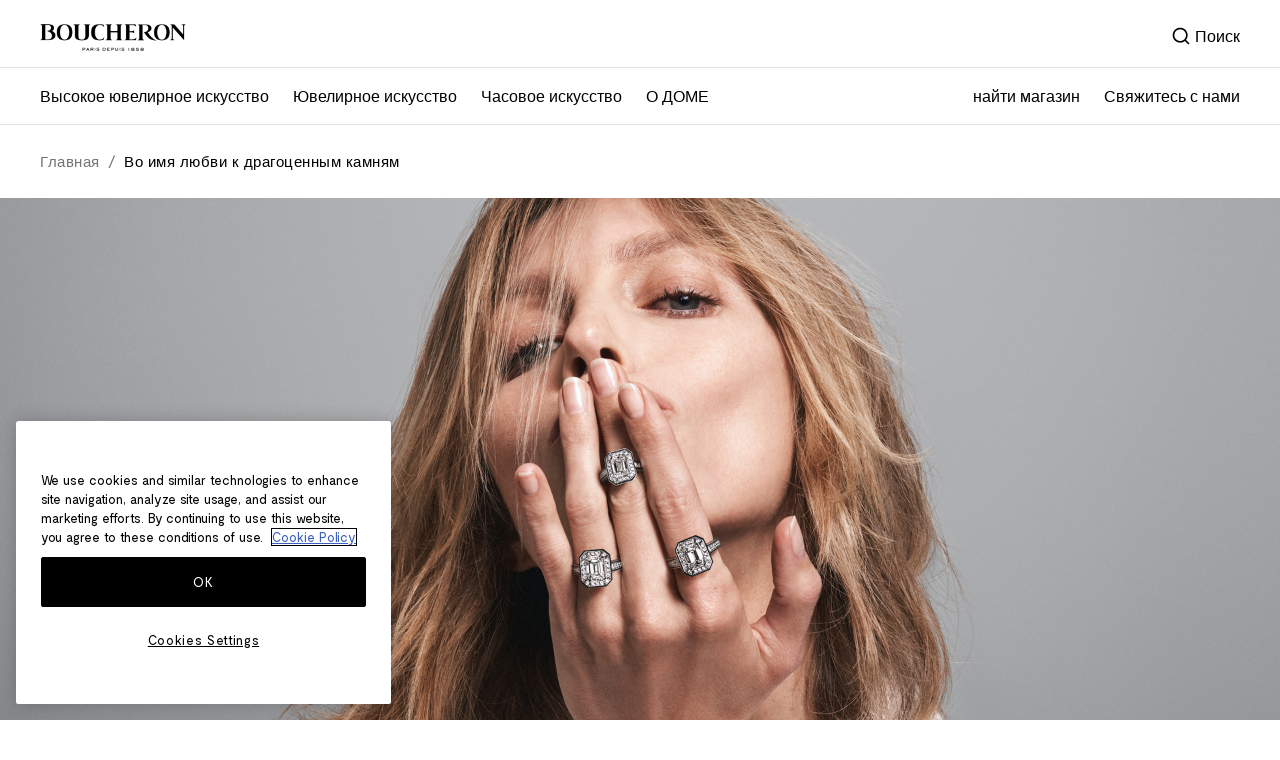

--- FILE ---
content_type: text/html; charset=UTF-8
request_url: https://www.boucheron.com/ru_ru/4cs
body_size: 93138
content:
<!doctype html>
<html lang="ru">
<head prefix="og: http://ogp.me/ns# cms: http://ogp.me/ns/cms#">
    
<script>
    (function(h,o,u,n,d) {
        h=h[d]=h[d]||{q:[],onReady:function(c){h.q.push(c)}}
        d=o.createElement(u);d.async=1;d.src=n
        n=o.getElementsByTagName(u)[0];n.parentNode.insertBefore(d,n)
    })(window,document,'script','https://www.datadoghq-browser-agent.com/eu1/v6/datadog-rum.js','DD_RUM')
    window.DD_RUM.onReady(function() {
        window.DD_RUM.init({"clientToken":"puba60f96c295b835d5cc3101a939df8763","applicationId":"49055215-262c-4279-9f35-2e446602f308","site":"datadoghq.eu","service":"magento","env":"prod-world","version":"2.4.7-p7","sessionSampleRate":100,"sessionReplaySampleRate":20,"defaultPrivacyLevel":"mask"});
    })
</script>
    
<!-- PRELOAD -->

            <link  rel="preload" as="style" href="https://www.boucheron.com/static/version1761908844/frontend/Boucheron/hyva/ru_RU/css/styles.min.css" />
                <link  rel="preload" as="style" href="https://www.boucheron.com/static/version1761908844/frontend/Boucheron/hyva/ru_RU/Amasty_LibSwiperJs/vendor/swiper/swiper.min.css" />
                <link  rel="preload" as="style" href="https://www.boucheron.com/static/version1761908844/frontend/Boucheron/hyva/ru_RU/Amasty_Base/vendor/slick/amslick.min.css" />
        
    <link  rel="dns-prefectch" href="//cdn.jsdelivr.net" />
    <link  rel="preconnect" href="//cdn.jsdelivr.net" />
    <link  rel="dns-prefectch" href="//fonts.googleapis.com" />
    <link  rel="preconnect" href="//fonts.googleapis.com" />


    <link  rel="dns-prefectch" href="//geolocation.onetrust.com" />
    <link  rel="preconnect" href="//geolocation.onetrust.com" />
    <link  rel="dns-prefectch" href="//cdn.cookielaw.org" />
    <link  rel="preconnect" href="//cdn.cookielaw.org" />
    <link  rel="dns-prefectch" href="//www.googletagmanager.com" />
    <link  rel="preconnect" href="//www.googletagmanager.com" />
    <link  rel="dns-prefectch" href="//dam.boucheron.com" />
    <link  rel="preconnect" href="//dam.boucheron.com" />
    <link  rel="dns-prefectch" href="//damasset.boucheron.com" />
    <link  rel="preconnect" href="//damasset.boucheron.com" />

                        <link  rel="preload" as="style" href="https://cdn.jsdelivr.net/npm/swiper@8/swiper-bundle.min.css" />
                <meta charset="utf-8"/>
<meta name="title" content="Выбрать идеальный бриллиант | Во имя любви к драгоценным камням | International Russian"/>
<meta name="description" content="Опираясь на свой опыт, накопленный за более чем 160 лет, Boucheron уделяет самое пристальное внимание отбору каждого бриллианта, стремясь предложить вам камни исключительного качества."/>
<meta name="robots" content="INDEX,FOLLOW"/>
<meta name="viewport" content="width=device-width, initial-scale=1"/>
<title>Выбрать идеальный бриллиант | Во имя любви к драгоценным камням | International Russian</title>
<link  rel="stylesheet" type="text/css"  media="all" href="https://www.boucheron.com/static/version1761908844/frontend/Boucheron/hyva/ru_RU/css/styles.min.css" />
<link  rel="stylesheet" type="text/css"  media="all" href="https://www.boucheron.com/static/version1761908844/frontend/Boucheron/hyva/ru_RU/Amasty_LibSwiperJs/vendor/swiper/swiper.min.css" />
<link  rel="stylesheet" type="text/css"  media="all" href="https://www.boucheron.com/static/version1761908844/frontend/Boucheron/hyva/ru_RU/Amasty_Base/vendor/slick/amslick.min.css" />
<link  rel="stylesheet" type="text/css"  media="all" href="https://cdn.jsdelivr.net/npm/swiper@8/swiper-bundle.min.css" />
<link  rel="icon" sizes="40x40" href="https://www.boucheron.com/static/version1761908844/frontend/Boucheron/hyva/ru_RU/Magento_Theme/favicon.ico" />
<link  rel="icon" type="image/x-icon" href="https://www.boucheron.com/static/version1761908844/frontend/Boucheron/hyva/ru_RU/Magento_Enterprise/favicon.ico" />
<link  rel="shortcut icon" type="image/x-icon" href="https://www.boucheron.com/static/version1761908844/frontend/Boucheron/hyva/ru_RU/Magento_Enterprise/favicon.ico" />
<script  type="text/javascript"  defer="true" src="https://cdn.jsdelivr.net/npm/date-fns@4.1.0/cdn.min.js"></script>
<script  type="text/javascript"  defer="true" src="https://cdn.jsdelivr.net/npm/choices.js@9.0.1/public/assets/scripts/choices.min.js"></script>
<script  type="text/javascript"  defer="true" src="https://cdn.jsdelivr.net/npm/swiper@8/swiper-bundle.min.js"></script>
<script  type="text/javascript"  defer="" src="https://cdn.jsdelivr.net/npm/@alpinejs/focus@3.x.x/dist/cdn.min.js"></script>
<link  rel="stylesheet" type="text/css" href="https://fonts.googleapis.com/css2?family=Public+Sans:ital,wght@0,100..900;1,100..900" />
<meta name="google-site-verification" content="Q10tiB_j33H8t9QoWr761rYc-byMbjWJNrSK-_dxq2A" />    <meta property="og:title" content="Выбрать идеальный бриллиант | Во имя любви к драгоценным камням"/>
<meta property="og:description" content="Опираясь на свой опыт, накопленный за более чем 160 лет, Boucheron уделяет самое пристальное внимание отбору каждого бриллианта, стремясь предложить вам камни исключительного качества."/>
<meta property="og:url" content="https://www.boucheron.com/ru_ru/4cs"/>
<meta property="og:locale" content="ru_RU"/>
<meta property="og:type" content="website"/>
<meta property="twitter:card" content="summary_large_image"/>
<meta property="twitter:site" content=".@Boucheron"/>

<link rel="canonical" href=""/>

                                                                                                                                                                                                                                                                                                                                                                                                                                                                                                                                                                                                                                                                                                                                                                                                                                                                                                                                                                                                                                                                                                                                                                                                                                                                                                                                                                                                                                                                                                                                                                                                                                                                                                                                                                                                                                                                                                                                                                                                                                                                                                                                                                                                                                                                                                                                                        
<script>
    var BASE_URL = 'https://www.boucheron.com/ru_ru/';
    var THEME_PATH = 'https://www.boucheron.com/static/version1761908844/frontend/Boucheron/hyva/ru_RU';
    var COOKIE_CONFIG = {
        "expires": null,
        "path": "\u002F",
        "domain": ".www.boucheron.com",
        "secure": true,
        "lifetime": "1728000",
        "cookie_restriction_enabled": true    };
    var CURRENT_STORE_CODE = 'ru_ru';
    var CURRENT_WEBSITE_ID = '6';

    window.hyva = window.hyva || {}

    window.cookie_consent_groups = window.cookie_consent_groups || {}
    window.cookie_consent_groups['necessary'] = true;

    window.cookie_consent_config = window.cookie_consent_config || {};
    window.cookie_consent_config['necessary'] = [].concat(
        window.cookie_consent_config['necessary'] || [],
        [
            'user_allowed_save_cookie',
            'form_key',
            'mage-messages',
            'private_content_version',
            'mage-cache-sessid',
            'last_visited_store',
            'section_data_ids'
        ]
    );
</script>
<script>
    'use strict';
    (function( hyva, undefined ) {

        function lifetimeToExpires(options, defaults) {

            const lifetime = options.lifetime || defaults.lifetime;

            if (lifetime) {
                const date = new Date;
                date.setTime(date.getTime() + lifetime * 1000);
                return date;
            }

            return null;
        }

        function generateRandomString() {

            const allowedCharacters = '0123456789abcdefghijklmnopqrstuvwxyzABCDEFGHIJKLMNOPQRSTUVWXYZ',
                length = 16;

            let formKey = '',
                charactersLength = allowedCharacters.length;

            for (let i = 0; i < length; i++) {
                formKey += allowedCharacters[Math.round(Math.random() * (charactersLength - 1))]
            }

            return formKey;
        }

        const sessionCookieMarker = {noLifetime: true}

        const cookieTempStorage = {};

        const internalCookie = {
            get(name) {
                const v = document.cookie.match('(^|;) ?' + name + '=([^;]*)(;|$)');
                return v ? v[2] : null;
            },
            set(name, value, days, skipSetDomain) {
                let expires,
                    path,
                    domain,
                    secure,
                    samesite;

                const defaultCookieConfig = {
                    expires: null,
                    path: '/',
                    domain: null,
                    secure: false,
                    lifetime: null,
                    samesite: 'lax'
                };

                const cookieConfig = window.COOKIE_CONFIG || {};

                expires = days && days !== sessionCookieMarker
                    ? lifetimeToExpires({lifetime: 24 * 60 * 60 * days, expires: null}, defaultCookieConfig)
                    : lifetimeToExpires(window.COOKIE_CONFIG, defaultCookieConfig) || defaultCookieConfig.expires;

                path = cookieConfig.path || defaultCookieConfig.path;
                domain = !skipSetDomain && (cookieConfig.domain || defaultCookieConfig.domain);
                secure = cookieConfig.secure || defaultCookieConfig.secure;
                samesite = cookieConfig.samesite || defaultCookieConfig.samesite;

                document.cookie = name + "=" + encodeURIComponent(value) +
                    (expires && days !== sessionCookieMarker ? '; expires=' + expires.toGMTString() : '') +
                    (path ? '; path=' + path : '') +
                    (domain ? '; domain=' + domain : '') +
                    (secure ? '; secure' : '') +
                    (samesite ? '; samesite=' + samesite : 'lax');
            },
            isWebsiteAllowedToSaveCookie() {
                const allowedCookies = this.get('user_allowed_save_cookie');
                if (allowedCookies) {
                    const allowedWebsites = JSON.parse(unescape(allowedCookies));

                    return allowedWebsites[CURRENT_WEBSITE_ID] === 1;
                }
                return false;
            },
            getGroupByCookieName(name) {
                const cookieConsentConfig = window.cookie_consent_config || {};
                let group = null;
                for (let prop in cookieConsentConfig) {
                    if (!cookieConsentConfig.hasOwnProperty(prop)) continue;
                    if (cookieConsentConfig[prop].includes(name)) {
                        group = prop;
                        break;
                    }
                }
                return group;
            },
            isCookieAllowed(name) {
                const cookieGroup = this.getGroupByCookieName(name);
                return cookieGroup
                    ? window.cookie_consent_groups[cookieGroup]
                    : this.isWebsiteAllowedToSaveCookie();
            },
            saveTempStorageCookies() {
                for (const [name, data] of Object.entries(cookieTempStorage)) {
                    if (this.isCookieAllowed(name)) {
                        this.set(name, data['value'], data['days'], data['skipSetDomain']);
                        delete cookieTempStorage[name];
                    }
                }
            }
        };

        hyva.getCookie = (name) => {
            const cookieConfig = window.COOKIE_CONFIG || {};

            if (cookieConfig.cookie_restriction_enabled && ! internalCookie.isCookieAllowed(name)) {
                return cookieTempStorage[name] ? cookieTempStorage[name]['value'] : null;
            }

            return internalCookie.get(name);
        }

        hyva.setCookie = (name, value, days, skipSetDomain) => {
            const cookieConfig = window.COOKIE_CONFIG || {};

            if (cookieConfig.cookie_restriction_enabled && ! internalCookie.isCookieAllowed(name)) {
                cookieTempStorage[name] = {value, days, skipSetDomain};
                return;
            }
            return internalCookie.set(name, value, days, skipSetDomain);
        }


        hyva.setSessionCookie = (name, value, skipSetDomain) => {
            return hyva.setCookie(name, value, sessionCookieMarker, skipSetDomain)
        }

        hyva.getBrowserStorage = () => {
            const browserStorage = window.localStorage || window.sessionStorage;
            if (!browserStorage) {
                console.warn('Browser Storage is unavailable');
                return false;
            }
            try {
                browserStorage.setItem('storage_test', '1');
                browserStorage.removeItem('storage_test');
            } catch (error) {
                console.warn('Browser Storage is not accessible', error);
                return false;
            }
            return browserStorage;
        }

        hyva.postForm = (postParams) => {
            const form = document.createElement("form");

            let data = postParams.data;

            if (! postParams.skipUenc && ! data.uenc) {
                data.uenc = btoa(window.location.href);
            }
            form.method = "POST";
            form.action = postParams.action;

            Object.keys(postParams.data).map(key => {
                const field = document.createElement("input");
                field.type = 'hidden'
                field.value = postParams.data[key];
                field.name = key;
                form.appendChild(field);
            });

            const form_key = document.createElement("input");
            form_key.type = 'hidden';
            form_key.value = hyva.getFormKey();
            form_key.name="form_key";
            form.appendChild(form_key);

            document.body.appendChild(form);

            form.submit();
        }

        hyva.getFormKey = function () {
            let formKey = hyva.getCookie('form_key');

            if (!formKey) {
                formKey = generateRandomString();
                hyva.setCookie('form_key', formKey);
            }

            return formKey;
        }

        hyva.formatPrice = (value, showSign, options = {}) => {
            const groupSeparator = options.groupSeparator;
            const decimalSeparator = options.decimalSeparator
            delete options.groupSeparator;
            delete options.decimalSeparator;
            const formatter = new Intl.NumberFormat(
                'ru\u002DRU',
                Object.assign({
                    style: 'currency',
                    currency: 'EUR',
                    signDisplay: showSign ? 'always' : 'auto'
                }, options)
            );
            return (typeof Intl.NumberFormat.prototype.formatToParts === 'function') ?
                formatter.formatToParts(value).map(({type, value}) => {
                    switch (type) {
                        case 'currency':
                            return '\u20AC' || value;
                        case 'minusSign':
                            return '- ';
                        case 'plusSign':
                            return '+ ';
                        case 'group':
                            return groupSeparator !== undefined ? groupSeparator : value;
                        case 'decimal':
                            return decimalSeparator !== undefined ? decimalSeparator : value;
                        default :
                            return value;
                    }
                }).reduce((string, part) => string + part) :
                formatter.format(value);
        }

        const formatStr = function (str, nStart) {
            const args = Array.from(arguments).slice(2);

            return str.replace(/(%+)([0-9]+)/g, (m, p, n) => {
                const idx = parseInt(n) - nStart;

                if (args[idx] === null || args[idx] === void 0) {
                    return m;
                }
                return p.length % 2
                    ? p.slice(0, -1).replace('%%', '%') + args[idx]
                    : p.replace('%%', '%') + n;
            })
        }

        hyva.str = function (string) {
            const args = Array.from(arguments);
            args.splice(1, 0, 1);

            return formatStr.apply(undefined, args);
        }

        hyva.strf = function () {
            const args = Array.from(arguments);
            args.splice(1, 0, 0);

            return formatStr.apply(undefined, args);
        }

        /**
         * Take a html string as `content` parameter and
         * extract an element from the DOM to replace in
         * the current page under the same selector,
         * defined by `targetSelector`
         */
        hyva.replaceDomElement = (targetSelector, content) => {
            // Parse the content and extract the DOM node using the `targetSelector`
            const parser = new DOMParser();
            const doc = parser.parseFromString(content, 'text/html');
            const contentNode = doc.querySelector(targetSelector);

            // Bail if content or target can't be found
            if (!contentNode || !document.querySelector(targetSelector)) {
                return;
            }

                        hyva.activateScripts(contentNode);
            
            // Replace the old DOM node with the new content
            document.querySelector(targetSelector).replaceWith(contentNode);

            // Reload customerSectionData and display cookie-messages if present
            window.dispatchEvent(new CustomEvent("reload-customer-section-data"));
            hyva.initMessages();
        }

        hyva.removeScripts = (contentNode) => {
            const scripts = contentNode.getElementsByTagName('script');
            for (let i = 0; i < scripts.length; i++) {
                scripts[i].parentNode.removeChild(scripts[i]);
            }
            const templates = contentNode.getElementsByTagName('template');
            for (let i = 0; i < templates.length; i++) {
                const container = document.createElement('div');
                container.innerHTML = templates[i].innerHTML;
                hyva.removeScripts(container);
                templates[i].innerHTML = container.innerHTML;
            }
        }

        hyva.activateScripts = (contentNode) => {
            // Create new array from HTMLCollection to avoid mutation of collection while manipulating the DOM.
            const scripts = Array.from(contentNode.getElementsByTagName('script'));

            // Iterate over all script tags to duplicate+inject each into the head
            for (const original of scripts) {
                const script = document.createElement('script');
                original.type && (script.type = original.type);
                script.innerHTML = original.innerHTML;

                // Remove the original (non-executing) script from the contentNode
                original.parentNode.removeChild(original)

                // Add script to head
                document.head.appendChild(script);
            }

            return contentNode;
        }

        const replace = {['+']: '-', ['/']: '_', ['=']: ','};
        hyva.getUenc = () => btoa(window.location.href).replace(/[+/=]/g, match => replace[match]);

        let currentTrap;

        const focusableElements = (rootElement) => {
            const selector = 'button, [href], input, select, textarea, details, [tabindex]:not([tabindex="-1"]';
            return Array.from(rootElement.querySelectorAll(selector))
                .filter(el => {
                    return el.style.display !== 'none'
                        && !el.disabled
                        && el.tabIndex !== -1
                        && (el.offsetWidth || el.offsetHeight || el.getClientRects().length)
                })
        }

        const focusTrap = (e) => {
            const isTabPressed = e.key === 'Tab' || e.keyCode === 9;
            if (!isTabPressed) return;

            const focusable = focusableElements(currentTrap)
            const firstFocusableElement = focusable[0]
            const lastFocusableElement = focusable[focusable.length - 1]

            e.shiftKey
                ? document.activeElement === firstFocusableElement && (lastFocusableElement.focus(), e.preventDefault())
                : document.activeElement === lastFocusableElement && (firstFocusableElement.focus(), e.preventDefault())
        };

        hyva.releaseFocus = (rootElement) => {
            if (currentTrap && (!rootElement || rootElement === currentTrap)) {
                currentTrap.removeEventListener('keydown', focusTrap)
                currentTrap = null
            }
        }
        hyva.trapFocus = (rootElement) => {
            if (!rootElement) return;
            hyva.releaseFocus()
            currentTrap = rootElement
            rootElement.addEventListener('keydown', focusTrap)
            const firstElement = focusableElements(rootElement)[0]
            firstElement && firstElement.focus()
        }

        hyva.safeParseNumber = (rawValue) => {
            const number = rawValue ? parseFloat(rawValue) : null;

            return Array.isArray(number) || isNaN(number) ? rawValue : number;
        }

        const toCamelCase = s => s.split('_').map(word => word.charAt(0).toUpperCase() + word.slice(1)).join('');
        hyva.createBooleanObject = (name, value = false, additionalMethods = {}) => {

            const camelCase = toCamelCase(name);
            const key = '__hyva_bool_' + name

            return new Proxy(Object.assign(
                additionalMethods,
                {
                    [key]: !!value,
                    [name]() {return !!this[key]},
                    ['!' + name]() {return !this[key]}, // @deprecated This does not work with non-CSP Alpine
                    ['not' + camelCase]() {return !this[key]},
                    ['toggle' + camelCase]() {this[key] = !this[key]},
                    [`set${camelCase}True`]() {this[key] = true},
                    [`set${camelCase}False`]() {this[key] = false},
                }
            ), {
                set(target, prop, value) {
                    return prop === name
                        ? (target[key] = !!value)
                        : Reflect.set(...arguments);
                }
            })
        }

                hyva.alpineInitialized = (fn) => window.addEventListener('alpine:initialized', fn, {once: true})
        window.addEventListener('alpine:init', () => Alpine.data('{}', () => ({})), {once: true});
                window.addEventListener('user-allowed-save-cookie', () => internalCookie.saveTempStorageCookies())

    }( window.hyva = window.hyva || {} ));
</script>
<script>
    if (!window.IntersectionObserver) {
        window.IntersectionObserver = function (callback) {
            this.observe = el => el && callback(this.takeRecords());
            this.takeRecords = () => [{isIntersecting: true, intersectionRatio: 1}];
            this.disconnect = () => {};
            this.unobserve = () => {};
        }
    }
</script>


                              <script>!function(a){var e="https://s.go-mpulse.net/boomerang/",t="addEventListener";if("False"=="True")a.BOOMR_config=a.BOOMR_config||{},a.BOOMR_config.PageParams=a.BOOMR_config.PageParams||{},a.BOOMR_config.PageParams.pci=!0,e="https://s2.go-mpulse.net/boomerang/";if(window.BOOMR_API_key="5HVJK-5TTZQ-NPPKF-ARLAY-HE2RS",function(){function n(e){a.BOOMR_onload=e&&e.timeStamp||(new Date).getTime()}if(!a.BOOMR||!a.BOOMR.version&&!a.BOOMR.snippetExecuted){a.BOOMR=a.BOOMR||{},a.BOOMR.snippetExecuted=!0;var i,_,o,r=document.createElement("iframe");if(a[t])a[t]("load",n,!1);else if(a.attachEvent)a.attachEvent("onload",n);r.src="javascript:void(0)",r.title="",r.role="presentation",(r.frameElement||r).style.cssText="width:0;height:0;border:0;display:none;",o=document.getElementsByTagName("script")[0],o.parentNode.insertBefore(r,o);try{_=r.contentWindow.document}catch(O){i=document.domain,r.src="javascript:var d=document.open();d.domain='"+i+"';void(0);",_=r.contentWindow.document}_.open()._l=function(){var a=this.createElement("script");if(i)this.domain=i;a.id="boomr-if-as",a.src=e+"5HVJK-5TTZQ-NPPKF-ARLAY-HE2RS",BOOMR_lstart=(new Date).getTime(),this.body.appendChild(a)},_.write("<bo"+'dy onload="document._l();">'),_.close()}}(),"".length>0)if(a&&"performance"in a&&a.performance&&"function"==typeof a.performance.setResourceTimingBufferSize)a.performance.setResourceTimingBufferSize();!function(){if(BOOMR=a.BOOMR||{},BOOMR.plugins=BOOMR.plugins||{},!BOOMR.plugins.AK){var e=""=="true"?1:0,t="",n="aokoauixgqvna2it2b3q-f-23c0ab241-clientnsv4-s.akamaihd.net",i="false"=="true"?2:1,_={"ak.v":"39","ak.cp":"1118924","ak.ai":parseInt("665361",10),"ak.ol":"0","ak.cr":8,"ak.ipv":4,"ak.proto":"h2","ak.rid":"32edc531","ak.r":42313,"ak.a2":e,"ak.m":"dsca","ak.n":"essl","ak.bpcip":"3.148.224.0","ak.cport":60750,"ak.gh":"23.52.41.208","ak.quicv":"","ak.tlsv":"tls1.3","ak.0rtt":"","ak.0rtt.ed":"","ak.csrc":"-","ak.acc":"","ak.t":"1762906231","ak.ak":"hOBiQwZUYzCg5VSAfCLimQ==[base64]/F7bEcWYsZdhNpgdepvlZ1HTBA/byUSCaGZ4BNvIhYyrJQDZno5+t3VtxVLaaZ3vOZVaml3TqvEI9tTP1COSt7tEm3LVHTGvXDBwpmQ6gaAtNJrdYrQj5AUHr4BnRpmYyhEKZDs+Yq0++3GAUqHBOUApvNTa2NN+LPc=","ak.pv":"56","ak.dpoabenc":"","ak.tf":i};if(""!==t)_["ak.ruds"]=t;var o={i:!1,av:function(e){var t="http.initiator";if(e&&(!e[t]||"spa_hard"===e[t]))_["ak.feo"]=void 0!==a.aFeoApplied?1:0,BOOMR.addVar(_)},rv:function(){var a=["ak.bpcip","ak.cport","ak.cr","ak.csrc","ak.gh","ak.ipv","ak.m","ak.n","ak.ol","ak.proto","ak.quicv","ak.tlsv","ak.0rtt","ak.0rtt.ed","ak.r","ak.acc","ak.t","ak.tf"];BOOMR.removeVar(a)}};BOOMR.plugins.AK={akVars:_,akDNSPreFetchDomain:n,init:function(){if(!o.i){var a=BOOMR.subscribe;a("before_beacon",o.av,null,null),a("onbeacon",o.rv,null,null),o.i=!0}return this},is_complete:function(){return!0}}}}()}(window);</script></head>
<body id="html-body" class="hyva cms-4cs cms-page-view page-layout-cms-full-width-shareable-page">

<script>
    (function () {
        let dataLayerInitialized = false;
        let oneTrustReady = false;
        let dataLayerLoadSent = false;

        let waitingList = [];
        let dataLayerLoadDataProviders = [];
        let dataLayerLoadTriggered = false;

        let initDataLayer = function () {
            var gtmPreview = "";

            if (!dataLayerInitialized) {
                dataLayerInitialized = true;

                                (function (w, d, s, l, i) {
                    w[l] = w[l] || [];
                    w[l].push({
                        'gtm.start': new Date().getTime(),
                        event: 'gtm.js'
                    });
                    f = d.getElementsByTagName(s)[0];
                    j = d.createElement(s);
                    dl = l != 'dataLayer' ? '&l=' + l : '';
                    j.async = true;
                    j.src = 'https://www.googletagmanager.com/gtm.js?id=' + i + dl + gtmPreview;
                    f.parentNode.insertBefore(j, f);
                })(window, document, 'script', 'dataLayer', "GTM\u002DNCH37H");

                document.dispatchEvent(new CustomEvent('ga:inited'));
                            }
        };

        let gaPush = function (data) {
            attemptConfirmDataLayerReady();
            if (window.dataLayer && oneTrustReady && dataLayerLoadSent) {
                window.dataLayer.push(data);
            } else {
                waitingList.push(data)
                attemptConfirmDataLayerReady();
            }
        }

        let attemptConfirmDataLayerReady = function () {
            const dataLayerLoadIndex = waitingList.findIndex(item => item.event === 'dataLayerLoad');

            if(dataLayerLoadIndex !== -1) {
                window.dataLayer.push(waitingList[dataLayerLoadIndex])
                dataLayerLoadSent = true
                waitingList.splice(dataLayerLoadIndex, 1);
            }

            if (dataLayer && oneTrustReady && dataLayerLoadSent) {
                for (let i = 0; i < waitingList.length; i++) {
                    window.dataLayer.push(waitingList[i])
                }
                waitingList = [];
            }
        }

        let elementIsVisibleInViewport = (el, partiallyVisible = false) => {
            const { top, left, bottom, right } = el.getBoundingClientRect();
            const { innerHeight, innerWidth } = window;
            return partiallyVisible
                ? ((top > 0 && top < innerHeight) ||
                    (bottom > 0 && bottom < innerHeight)) &&
                ((left > 0 && left < innerWidth) || (right > 0 && right < innerWidth))
                : top >= 0 && left >= 0 && bottom <= innerHeight && right <= innerWidth;
        };

        let gtmObject = {
            // every ga push event must call this method.
            gaPush(data) {
                initDataLayer(); // This is temporary. It should be connected to onetrust.
                gaPush(data)
            },
            initDataLayer() {
                initDataLayer()
            },
            addDataLayerLoadDataProvider(provider) {
                if (dataLayerLoadTriggered) {
                    console.error("Datalayer Already triggered can't add new provider.")
                }
                dataLayerLoadDataProviders.push(provider);
            },
            formatProductItemInfo(item) {
                let data = {
                    'item_name': item.base_product_name,    // required
                    'item_type': item.base_product_family_label === null ? "" : item.base_product_family_label,
                    'price': parseFloat(item.product_price_value).toFixed(2),
                    'item_category': item.base_product_ergo,
                    'item_variance': item.base_product_linelabel,
                    'item_collection': item.base_product_model,
                };

                if (item.product_sku !== item.parent_sku) {
                    data['item_id'] = item.parent_sku;
                    data['variant_id'] = item.product_sku
                } else {
                    data['item_id'] = item.product_sku;
                }

                return data;
            }
        }

        // Wait Alpine init to init ga4.
        document.addEventListener('alpine:init', async () => {
            window.dataLayer = window.dataLayer || [];

            Alpine.store('gtm', gtmObject)
            Alpine.store('shaEncoder', {
                async digestMessage(input) {
                    const textAsBuffer = new TextEncoder().encode(input);
                    const hashBuffer = await window.crypto.subtle.digest("SHA-256", textAsBuffer);
                    const hashArray = Array.from(new Uint8Array(hashBuffer));
                    return hashArray
                        .map((item) => item.toString(16).padStart(2, "0"))
                        .join("");
                }
            });

            if (pageHasOneTrust === true) {
                // We will give 3 seconds to onetrust to load. If it does not load until then we will consider that
                // it's not present on the page.
                setTimeout(function () {
                    oneTrustReady = true;
                    attemptConfirmDataLayerReady();
                }, 3000)

                let interval = setInterval(() => {
                    if (typeof OneTrust !== 'undefined') {
                        if (OneTrust.IsAlertBoxClosedAndValid()) {
                            clearInterval(interval);
                            oneTrustReady = true;
                            attemptConfirmDataLayerReady();
                        }

                        // The code below shouldn't be necessery; but after 6 month one trust is still not configured
                        // with the domain names of the test environments (hosted by Boucheron). This means
                        // OneTrust.IsAlertBoxClosedAndValid() will always return false. The code below goes around
                        // that. Once one trust is properly contributed it should be deleted.
                        let oneTrustPopinElement = document.getElementById('onetrust-banner-sdk');
                        if (oneTrustPopinElement !== null) {
                            clearInterval(interval);
                            oneTrustReady = true;
                            attemptConfirmDataLayerReady();
                        }
                    }

                    // After 3 seonds this becomes always true, this allows us to stop this interval and not let
                    // it run to long.
                    if (oneTrustReady) {
                        clearInterval(interval);
                    }
                }, 500);

            } else {
                oneTrustReady = true;
            }

            window.dispatchEvent(new CustomEvent('projectga4:init'));
        })

        // Prepare private content.
        window.addEventListener("private-content-loaded", async (event) => {
            const gtm = Alpine.store('gtm');
            const sectionData = event.detail.data;

            
            let pushData = {
                'event': 'dataLayerLoad',
                'userIp': sectionData.customer.user_ip ?? "",
                'websiteVersion': 'ru_ru',
                'websiteLanguage': 'ru_RU',
                'userStatus': sectionData.customer.customer_id ? "logged" : "not logged",
                'userId': sectionData.customer.customer_id ?? "",
                'page_type': 'Content page',
                'page_top_category': "Bridal",
                'page_mid_category':"4Cs"
            };

            gtm.gaPush(pushData);
        })

    }());
</script>
<script>
    window.addEventListener("projectga4:init", (event) => {

        if (document.body.classList.contains('page-layout-cms-full-width-faq-category') || document.body.classList.contains('cms-faqs')) {
            let accordion = document.getElementsByClassName('collapsible-items')[0];
            for (let question of accordion.children) {
                question.addEventListener('click', () => {

                    Alpine.store('gtm').gaPush({
                        'event': 'faq_displayQuestion',
                        'action': document.getElementsByClassName('accordion-title')[0].textContent,
                        'detail': question.getElementsByClassName('item-title')[0].textContent
                    })
                })
            }
        }
    });
</script>
<header class="page-header"><a class="action skip contentarea"
   href="#contentarea" data-mage-init='{"skip": {}}'>
    <span>
        Перейти к содержимому    </span>
</a>
<div class="panel wrapper"><div class="panel header"><script>
    function mo_invalidate($, fullname, fistname) {
        $('.greet.welcome').html('<span data-bind="text: new String(\'Welcome, %1!\').replace(\'%1\', customer().firstname)">Welcome, ' + fistname + '!</span>');
        $('.customer-name span').html(fullname);
    }
</script>

</div></div><div class="header content"><!-- !! BOUCHERON: HYVA compatible block !! -->
<div class="current-lang-block switcher-language-opener" id="switcher-language-opener-header" x-data>
    <div class="title-world" @click="$store.storeSwitcher.toggle(), $store.storeSwitcher.position = 'Footer'" x-cloak>
<!--        <button class="icon-world" aria-label="--><!--">STORE SWITCHER ICON</button>-->
<!--        <span x-show="$store.storeSwitcher.openLanguageSelector" class="title">--><!--</span>-->
        <div x-cloak x-show="$store.storeSwitcher.openLanguageSelector" class="current-country" aria-expanded="false">
            <span class="country">
                <span class="label">Other Countries/Regions</span>
                <span>:</span>
            </span>

            <span class="current-lang-code">
                
                                    (RU)
                            </span>

                                                
                                                                    
                                                    
                            <ul class="country-languages active"
                                data-website-code="Other Countries/Regions"
                                data-country-code="OTHER">

                                                                    <li class="store"
                                        data-url="https://www.boucheron.com/int_fr/"
                                        data-store-code="int_fr">
                                        <a href="https://www.boucheron.com/int_fr/">
                                            <span class="lang">Français (FR) </span>
                                        </a>
                                    </li>
                                                                    <li class="store"
                                        data-url="https://www.boucheron.com/int_en/"
                                        data-store-code="int_en">
                                        <a href="https://www.boucheron.com/int_en/">
                                            <span class="lang"> English (EN) </span>
                                        </a>
                                    </li>
                                                                    <li class="store active"
                                        data-url="https://www.boucheron.com/ru_ru/"
                                        data-store-code="ru_ru">
                                        <a href="https://www.boucheron.com/ru_ru/">
                                            <span class="lang"> Русский (RU)</span>
                                        </a>
                                    </li>
                                
                                <li @click="openLanguageSelector = false" class="other-desktop" tabindex="0">Изменить страну/регион...</li>
                                <li class="other-mobile" tabindex="0">Другое...</li>
                            </ul>
                                                                                </div>
    </div>
</div>
<script>
    document.addEventListener('alpine:init', () => {
        Alpine.store('storeSwitcher', {
            openStoreSwitcher: false,
            selectedCountry: null,
            cartItemCount: 0,
            popupNoticeCountry: null,
            targetUrl: null,
            position: 'Header',
            toggle: function () {
                this.openStoreSwitcher = !this.openStoreSwitcher;

                if (this.openStoreSwitcher) {
                    document.querySelector('.page-header').classList.add('-sticky')
                    setTimeout(() => {
                        document.querySelector('.page-header').classList.add('-sticky')
                    }, 50);

                    setTimeout(() => {
                        const closeStoreSelectorBtn = document.querySelector('.close-switcher-lang')
                        closeStoreSelectorBtn.focus()
                    }, 400)
                }
            }
        })
    })
</script>


</div>
<!-- !! BOUCHERON: HYVA compatible block !! -->

<div id="header-logo" class="logo" x-data="logoComponent">
    <a @click.prevent="logoEvent, window.location.href = 'https://www.boucheron.com/ru_ru/'" href="https://www.boucheron.com/ru_ru/">
        <img src="https://www.boucheron.com/static/version1761908844/frontend/Boucheron/hyva/ru_RU/Project_Core/images/logo.png"
             title="BOUCHERON Paris depuis 1858"
             alt="BOUCHERON Paris depuis 1858"
        />
    </a>
</div>
<script>
    function logoComponent() {
        return {
            logoEvent() {
                Alpine.store('gtm').gaPush({
                    'event': 'navigation',
                    'action': 'Boucheron logo',
                    'category': 'pictograms'
                })
            }
        }
    }
</script>

<!-- !! BOUCHERON: HYVA compatible block !! -->

<div id="header-top" class="menu-top" x-data="menuTop()" @private-content-loaded.window="receiveCustomerData($event.detail.data)">
    <nav class="menu-top__list" role="menubar"
         @keydown.right.prevent.stop="$focus.wrap().next()"
         @keydown.home.prevent.stop="$focus.first()"
         @keydown.page-up.prevent.stop="$focus.first()"
         @keydown.left.prevent.stop="$focus.wrap().prev()"
         @keydown.end.prevent.stop="$focus.last()"
         @keydown.page-down.prevent.stop="$focus.last()"
         @keydown.tab="console.log('tab')"
         :class="isFocus ? '-focus' : ''"
         @open-top-menu.window="openPanel($el, $event.detail?.tab)"
    >
        
        
        
        <li class="btn-search" role="none">
            <button
                @click="openPanel($el), isSearch = true, gaClickIcon('Search')"
                :id="$id('tab-1')"
                role="menuitem"
                aria-haspopup="true"
                :aria-expanded="openMenuPanel"
                tabindex="-1"
            >
                <svg class="icon-search">
                    <use xlink:href="https://www.boucheron.com/static/version1761908844/frontend/Boucheron/hyva/ru_RU/images/icons/symbol-defs.svg#icon-search"></use>
                </svg>
                <span class="label">
                    <span class="text">Поиск</span>
                </span>
            </button>
        </li>
    </nav>
    <div class="menu-top__panel-wrap">
        <!-- Overlay x-transition.opacity x-transition.duration.400ms  @click="openMenuPanel = false">-->
        <div class="overlay" :class="openMenuPanel ? '-open' : ''" @click="closePanel()"> </div>
        <!--@keydown.escape="openMenuPanel = false" @click.outside="openMenuPanel = false"-->
        <div class="menu-top__panel --from-header" :class="openMenuPanel ? '-open' : ''" @keydown.escape="closePanel()">
            <div class="menu-top__panel-inner">
                <button class="close-link menu-top__close" @click="closePanel()" aria-label="Close panel" @keydown.shift.tab="focusStoreSwitcher()">
                    <svg><use xlink:href="https://www.boucheron.com/static/version1761908844/frontend/Boucheron/hyva/ru_RU/images/icons/symbol-defs.svg#icon-cross"></use></svg>
                </button>
                <div class="menu-top__panel-logo">
                    <img src="https://www.boucheron.com/static/version1761908844/frontend/Boucheron/hyva/ru_RU/Project_Core/images/logo.png" alt="" tabindex="-1"/>
                </div>
                <div class="menu-top__panel-body">
                    <div
                        x-id="['tab']"
                        class="menu-top__panel-tabs"
                    >
                        <!-- Tab List -->
                        <ul
                            x-ref="tablist"
                            @keydown.right.prevent.stop="$focus.wrap().next()"
                            @keydown.home.prevent.stop="$focus.first()"
                            @keydown.page-up.prevent.stop="$focus.first()"
                            @keydown.left.prevent.stop="$focus.wrap().prev()"
                            @keydown.end.prevent.stop="$focus.last()"
                            @keydown.page-down.prevent.stop="$focus.last()"
                            role="tablist"
                            class="menu-top__tabs-list"
                            :class="isSearch ? 'hidden' : ''"
                        >
                            <!-- Tab -->
                            
                                                    </ul>

                        <!-- Panels -->
                        <div role="tabpanels">
                            <div class="tabpanels-inner">
                                <!-- Panel -->
                                
                                
                                <section
                                    x-show="isSelected($id('tab', whichChild($el, $el.parentElement)))"
                                    :aria-labelledby="$id('tab', whichChild($el, $el.parentElement))"
                                    role="tabpanel"
                                    class="search-panel-section"
                                >
                                    <div x-data='initSearchPanelContent([{"html":"\r\n                            <ul>\r\n                                <li><a href=\"#chat\">\u0427\u0430\u0442<\/a><\/li>\r\n                                <li><a href=\"tel:+442039369090\">\u0422\u0435\u043b\u0435\u0444\u043e\u043d<\/a><\/li>\r\n                                <li><a href=\"https:\/\/www.boucheron.com\/ru_ru\/contact-us\">\u042d\u043b\u0435\u043a\u0442\u0440\u043e\u043d\u043d\u0430\u044f \u043f\u043e\u0447\u0442\u0430<\/a><\/li>\r\n                            <\/ul>\r\n                        ","title":"\u0421\u0432\u044f\u0437\u0430\u0442\u044c\u0441\u044f \u0441 \u043d\u0430\u043c\u0438","image":"https:\/\/www.boucheron.com\/media\/wysiwyg\/26-vendome\/vendome_9.png","imagesMob":["https:\/\/www.boucheron.com\/media\/wysiwyg\/26-vendome\/vendome_9.png"],"container":1,"autoOpen":true},{"html":"\r\n                            <ul>\r\n                                <li class=\"book-an-appointment\"><a href=\"https:\/\/www.boucheron.com\/ru_ru\/book-an-appointment\">\u041d\u0430\u0437\u043d\u0430\u0447\u0438\u0442\u044c \u0432\u0441\u0442\u0440\u0435\u0447\u0443<\/a><\/li>\r\n                                <li><a href=\"https:\/\/www.boucheron.com\/ru_ru\/wishlist\">\u041f\u043e\u0434\u0433\u043e\u0442\u043e\u0432\u0438\u0442\u044c\u0441\u044f \u043a \u0432\u0441\u0442\u0440\u0435\u0447\u0435<\/a><\/li>\r\n                                <li><a href=\"https:\/\/www.boucheron.com\/ru_ru\/store-locator\">\u041d\u0430\u0439\u0442\u0438 \u0431\u0443\u0442\u0438\u043a<\/a><\/li>\r\n                            <\/ul>\r\n                        ","title":"\u041f\u0440\u0438\u0445\u043e\u0434\u0438\u0442\u0435 \u043a \u043d\u0430\u043c","image":"https:\/\/www.boucheron.com\/media\/wysiwyg\/26-vendome\/vendome_2.png","imagesMob":["https:\/\/www.boucheron.com\/media\/wysiwyg\/26-vendome\/vendome_2.png"],"container":1,"autoOpen":false},{"html":"\r\n                                <ul>\r\n                                    <li><a href=\"https:\/\/www.boucheron.com\/ru_ru\/high-jewelry\/special-orders\">\u0421\u043f\u0435\u0446\u0438\u0430\u043b\u044c\u043d\u044b\u0439 \u0437\u0430\u043a\u0430\u0437<\/a><\/li>\r\n                                <\/ul>\r\n                            ","title":"Boucheron \u0438 \u0412\u044b","image":"https:\/\/www.boucheron.com\/media\/wysiwyg\/savoir-faire\/savoir_faire4.png","imagesMob":["https:\/\/www.boucheron.com\/media\/wysiwyg\/savoir-faire\/savoir_faire4.png"],"container":1,"autoOpen":false},{"html":"\r\n                                <ul>\r\n                                    <li><a href=\"https:\/\/www.boucheron.com\/ru_ru\/our-maison\/savoir-faire-and-care\/care-instructions\">\u0423\u0445\u043e\u0434 \u0437\u0430 \u0438\u0437\u0434\u0435\u043b\u0438\u0435\u043c Boucheron<\/a><\/li>\r\n                                    <li><a href=\"https:\/\/www.boucheron.com\/ru_ru\/our-maison\/savoir-faire-and-care\/the-certificate\">\u041f\u043e\u0434\u0442\u0432\u0435\u0440\u0436\u0434\u0435\u043d\u0438\u0435 \u043f\u043e\u0434\u043b\u0438\u043d\u043d\u043e\u0441\u0442\u0438<\/a><\/li>\r\n                                    <li><a href=\"https:\/\/www.boucheron.com\/ru_ru\/faqs\/after-sales-services\">\u041f\u043e\u0441\u043b\u0435\u043f\u0440\u043e\u0434\u0430\u0436\u043d\u043e\u0435 \u043e\u0431\u0441\u043b\u0443\u0436\u0438\u0432\u0430\u043d\u0438\u0435<\/a><\/li>\r\n                                <\/ul>\r\n                            ","title":"\u0412\u0430\u0448\u0435 \u0442\u0432\u043e\u0440\u0435\u043d\u0438\u0435","image":"https:\/\/www.boucheron.com\/media\/wysiwyg\/cms-because6of-love-2024-5469\/f73-jpg-boucheron-becauseoflove-visuel-still-05-4-5-166218.jpg","imagesMob":["https:\/\/www.boucheron.com\/media\/wysiwyg\/cms-because6of-love-2024-5469\/f73-jpg-boucheron-becauseoflove-visuel-still-05-4-5-166218.jpg"],"container":1,"autoOpen":false}])' class="panel-search">
    <div class="search-form__container">
        <form class="search-form__form" role="search" action="" method="GET">
            <input
                @keyup.enter="redirectSearchUrl()"
                aria-label="Я ищу..."
                type="search"
                placeholder="Я ищу..."
                class="search-form__input"
                x-model="searchValue"
                @input.debounce="search()"
            />
            <button type="button" @click="redirectSearchUrl()" class="search-form__submit submit">
                <svg class="search-form__icon icon" aria-hidden="true">
                    <use xlink:href="https://www.boucheron.com/static/version1761908844/frontend/Boucheron/hyva/ru_RU/images/icons/symbol-defs.svg#icon-search"></use>
                </svg>
            </button>
        </form>
    </div>
    <template x-if="categoriesResult !== null">
            <div class="search__results">
                <div class="search__results-links" x-show="categoriesResult.html" x-cloak x-html="categoriesResult.html"></div>
                <div class="search__results-links" x-show="pageResult.html" x-cloak x-html="pageResult.html"></div>
                <div class="search__results-products" x-show="productsResult.html" x-cloak x-html="productsResult.html"></div>
            </div>

    </template>

    <div class="search__initial" x-show="!searchValue.length">
        <div data-content-type="html" data-appearance="default" data-element="main" data-decoded="true"><ul class='search__suggestions'>
                        <li class='search__suggestions-item'><a href='https://www.boucheron.com/ru_ru/size-guide'>Руководство по размерам</a></li>
                        <li class='search__suggestions-item'><a href='https://www.boucheron.com/ru_ru/our-maison/savoir-faire-and-care/care-instructions'>Уход за изделием Boucheron</a></li>
                        <li class='search__suggestions-item'><a href='https://www.boucheron.com/ru_ru/faqs'>FAQ</a></li>
                     </ul>
                </div>
        <div class="panel__menu-links">
            <ul>
                <template x-for="(block, index) in menuData" :key="index">
                    <li x-data="{ open: false }" class="menu-links_block" :class="open && '-open'" @click.away="open = false" >
                        <button class="menu-links_title" :id="'menu-links-title' + index" x-html="block.title"  @click="open = !open; openWithFocus(open, $el)"
                                type="button" role="button" :aria-expanded="open ? 'true' : 'false'" :aria-controls="'menu-links-content' + index">
                        </button>
                        <div class="menu-links_content" :class="open && '-open'" :id="'menu-links-content' + index" x-html="block.html"
                            role="region" :aria-labelledby="'menu-links-title' + index" aria-hidden="open ? 'false' : 'true'">
                        </div>
                    </li>
                </template>
            </ul>
        </div>
    </div>

</div>
<script>
    "use strict";
    function initSearchPanelContent(rightMenuData) {
        return {
            categoriesResult: null,
            productsResult: null,
            pageResult: null,
            browsingHistory: null,
            searchValue: '',
            menuData: rightMenuData,
            init() {
                this.$nextTick(() => {
                    let elements = document.querySelectorAll('.menu-links_content');

                    const menuBlocks = document.querySelectorAll('.search__initial .menu-links_block');

                    menuBlocks.forEach((block, index) => {
                        block.addEventListener('click', (event) => {
                            Alpine.store('gtm').gaPush({
                                event: 'navigation',
                                menu_type: 'search bar',
                                menu_name: index + 1
                            });
                        });
                    });

                    elements.forEach((menuEl, i) => {
                        menuEl.querySelectorAll('li').forEach((el) => {
                            el.addEventListener('click', function(event) {
                                event.stopPropagation();
                                Alpine.store('gtm').gaPush({
                                    'event': 'navigation',
                                    'menu_type': 'search bar submenu',
                                    'menu_name': i + 1,
                                });
                            });
                        });
                    });
                });
            },
            search() {
                if (this.searchValue === '') {
                    this.categoriesResult = null
                    this.productsResult = null
                    this.pageResult = null
                    this.browsingHistory = null

                    return;
                }

                fetch(
                    'https://www.boucheron.com/ru_ru/amasty_xsearch/autocomplete/index/'
                    + "?q="
                    + this.searchValue
                    + "&uenc="
                    + hyva.getUenc()
                    + "&form_key="
                    + hyva.getFormKey()
                    + '&ajax=1'
                )
                    .then(response => {
                        if (!response.ok) {
                            console.warn('GET request failed');
                        }
                        return response.json()
                    })
                    .then(data => {
                        let result = Object.values(data);

                        this.categoriesResult = result.find((el) => el.type == 'category');
                        this.productsResult = result.find((el) => el.type == 'product');
                        this.pageResult = result.find((el) => el.type == 'page');
                        this.browsingHistory = result.find((el) => el.type == 'browsing_history');
                    })
                    .catch(error => {
                        console.log(error);
                    }).finally(() => {
                        let els = document.getElementsByClassName('amsearch-item product-item')

                        Array.from(els).forEach((el) => {
                            el.addEventListener('click', function(e) {
                                Alpine.store('gtm').gaPush({
                                    'event': 'select_item',
                                    'currencyCode': 'RUB',
                                    'ecomm_step': 2,
                                    'ecommerce': {
                                        'items': [{
                                            'item_name': el.getAttribute('data-product-name'),
                                            'item_id': el.getAttribute('data-product-sku'),
                                            'item_type': el.getAttribute('data-product-type'),
                                            'price': el.getAttribute('data-product-price'),
                                            'item_list_name': `Search - ${this.searchValue}`,
                                            'item_category': el.getAttribute('data-product-category'),
                                            'item_variance': el.getAttribute('data-product-variance'),
                                            'item_collection': el.getAttribute('data-product-collection')
                                        }]
                                    }
                                });
                            })
                        });
                })
            },
            openWithFocus(itemOpen, $el){
                const links = document.querySelectorAll('.menu-links_content a, .menu-links_content button')
                for (const link of links) {
                    link.setAttribute('tabindex', -1)
                }
                const container = $el.nextElementSibling
                const focusable = container.querySelectorAll('a, button')

                if (itemOpen === true) {
                    for (const item of focusable) {
                        item.setAttribute('tabindex', '0')
                    }
                } else {
                    for (const item of focusable) {
                        item.setAttribute('tabindex', '-1')
                    }
                }
            },
            redirectSearchUrl() {
                Alpine.store('gtm').gaPush({
                    'event':'search',
                    'action': 'Search submit',
                    'search_term': this.searchValue,
                    'position':'Header'
                });

                window.location.href = 'https://www.boucheron.com/ru_ru/catalogsearch/result/' + '?q=' + this.searchValue;
            }
        }
    }
</script>
                                </section>

                                <div class="menu-top__panel-footer">
                                    <button class="store-switcher-btn" @click="openStoreSelector()" @keydown="focusBtnClose($event)">
                                        <span>Language (RU)</span>
                                        <span>Localization (Other Countries/Regions)</span>
                                        <svg><use xlink:href="https://www.boucheron.com/static/version1761908844/frontend/Boucheron/hyva/ru_RU/images/icons/symbol-defs.svg#icon-expand"></use></svg>
                                    </button>
                                </div>
                            </div>
                        </div>
                    </div>
                </div>
            </div>
        </div>
    </div>
</div>

<script>
    "use strict";
    function menuTop() {
        return {
            openMenuPanel: false,
            isSearch: false,
            selectedId: null,
            isFocus: false,
            btnClose : document.querySelector('.menu-top__close'),
            panel : document.querySelector('.menu-top__panel'),
            panelInner : document.querySelector('.menu-top__panel-inner'),
            menuItemSelected: document.querySelector('.menu-top__list button'),
            body: document.querySelector('body'),
            storeSwitcher: document.querySelector('.store-switcher-btn'),
            init() {
                this.panelInner.classList.add('hidden')

                this.$nextTick((e) => {
                    const appointmentButtons = document.querySelectorAll(".book-an-appointment");
                    appointmentButtons.forEach((el) => {
                        el.addEventListener('click', (event) => {
                            Alpine.store('gtm').gaPush({
                                'event': 'CTA_click',
                                'button_name': 'book_appointment'
                            })
                        })
                    })
                })

                this.setFocus()
            },
            receiveCustomerData(data) {
                if (data.customer && data.customer.customer_id !== "") {
                    Alpine.store('accountDrawer').customer = data.customer;
                }
            },
            setFocus(){
                const menuTopItems = document.querySelectorAll('.menu-top__list button, .menu-top__list a')

                for (const item of menuTopItems) {
                    item.addEventListener('focus', () => {
                        this.isFocus = true
                    })
                }
                for (const item of menuTopItems) {
                    item.addEventListener('blur', () => {
                        this.isFocus = false
                    })
                }
            },

            select(id) {
                this.selectedId = id
            },
            isSelected(id) {
                return this.selectedId === id
            },
            whichChild(el, parent) {
                return Array.from(parent.children).indexOf(el) + 1
            },

            openPanel($el, tab = null){
                this.panelInner.classList.remove('hidden')
                this.closeMainMenu()
                this.menuItemSelected =  $el
                this.openMenuPanel = ! this.openMenuPanel

                if (null !== tab) {
                    this.select(tab)
                } else {
                    this.select($el.id)
                }

                this.panel.addEventListener("transitionend", (event) => {
                    //this.btnClose.focus()

                    if (event.target.classList.contains('menu-top__panel')) {
                        this.btnClose.focus()
                    }
                });

                this.body.classList.remove('-menu-open')
                this.body.classList.add('-panel-open')

                this.initTabindexSearch()
            },

            focusBtnClose(event){
                if(!event.shiftKey && event.keyCode == 9) {
                    setTimeout( () => { this.btnClose.focus() },10)
                }
            },

            focusStoreSwitcher(){
                setTimeout( () => { this.storeSwitcher.focus() },10)
            },

            closePanel() {
               this.openMenuPanel = false
                this.panel.addEventListener("transitionend", () => {
                    if (event.target.classList.contains('menu-top__panel')) {
                        this.menuItemSelected.focus()
                        if (!this.panel.classList.contains('-open')) {
                            this.panelInner.classList.add('hidden')
                        }
                    }


                });

                this.body.classList.remove('-panel-open')
            },

            openStoreSelector() {
                this.$store.modal_iPhone.open()
                this.body.classList.add('-menu-open')
                this.openMenuPanel = false;
                Alpine.store('gtm').gaPush({
                    'event': 'store_switcher',
                    'action': 'Open store ',
                    'position': 'Header'
                });
                Alpine.store('storeSwitcher').toggle();
            },

            closeMainMenu() {
                const menuLev1 = document.querySelectorAll('.main-menu__lev1')

                for (const menuLev1Item of menuLev1) {
                    menuLev1Item.classList.remove('-open')
                }
            },

            // focus for search
            initTabindexSearch(){
                const links = document.querySelectorAll('.menu-links_content a, .menu-links_content button')
                for (const link of links) {
                    link.setAttribute('tabindex', -1)
                }
            },

            gaClickIcon(iconName) {
                Alpine.store('gtm').gaPush({
                    'event': 'navigation',
                    'menu_name': iconName,
                    'menu_type': 'pictogram'
                });
            }
        }
    }
</script>

<!-- !! BOUCHERON: HYVA compatible block !! -->
<div class="main-menu__wrapper"
     x-data='menuMain({"level1":{"category-node-119":{"id":"category-node-119","title":"\u0412\u044b\u0441\u043e\u043a\u043e\u0435 \u044e\u0432\u0435\u043b\u0438\u0440\u043d\u043e\u0435 \u0438\u0441\u043a\u0443\u0441\u0441\u0442\u0432\u043e","imageDefault":{"url":"https:\/\/www.boucheron.com\/media\/catalog\/category\/BOUCHERON_HJ25_STILL_3_RVB_BD_4_5_BLIND.jpg"},"class":null,"tabIndex":0,"formatted_name":"High Jewelry","level2":{"category-node-121":{"title":"Carte Blanche","container":1,"subtitle":null,"formatted_name":"Carte Blanche - High Jewelry","autoOpen":true,"image":null,"imagesMob":null,"level3":{"category-node-256":{"title":"Impermanence","formatted_name":"Impermanence - Carte Blanche - High Jewelry","href":"https:\/\/www.boucheron.com\/ru_ru\/high-jewelry\/collections-carte-blanche\/impermanence","image":{"url":"https:\/\/www.boucheron.com\/media\/catalog\/category\/BOUCHERON_HJ25_STILL_3_RVB_BD_4_5_BLIND_SMALL_2.jpeg"},"video":null,"imagesMob":[{"url":"\/media\/catalog\/category\/BOUCHERON_HJ25_PORTE__9_RVB_BD_4_5_BLIND_SMALL.jpeg"},{"url":"\/media\/catalog\/category\/BOUCHERON_HJ25_STILL_3_RVB_BD_4_5_BLIND_SMALL.jpeg"}]},"category-node-233":{"title":"Or Bleu","formatted_name":"Or Bleu - Carte Blanche - High Jewelry","href":"https:\/\/www.boucheron.com\/ru_ru\/high-jewelry\/collections-carte-blanche\/or-bleu","image":{"url":"https:\/\/www.boucheron.com\/media\/catalog\/category\/PORTE_JPEG_HD_RVB_4_5_BLIND_LOOK-14_2.jpg"},"video":null,"imagesMob":[{"url":"\/media\/catalog\/category\/PORTE_JPEG_HD_RVB_4_5_BLIND_LOOK-14.jpg"},{"url":"\/media\/catalog\/category\/STILL_JPEG_HD_RVB_4_5_BLIND_CASCADE.jpg"}]},"category-node-210":{"title":"More is More","formatted_name":"More is More - Carte Blanche - High Jewelry","href":"https:\/\/www.boucheron.com\/ru_ru\/high-jewelry\/collections-carte-blanche\/more-is-more","image":{"url":"https:\/\/www.boucheron.com\/media\/catalog\/category\/hj-moreismore-desktop.jpg"},"video":null,"imagesMob":[{"url":"\/media\/catalog\/category\/hj-moreismore-mobile-1.jpg"},{"url":"\/media\/catalog\/category\/hj-moreismore-mobile-2.jpg"}]}}},"category-node-126":{"title":"Histoire de Style","container":1,"subtitle":null,"formatted_name":"Histoire de Style - High Jewelry","autoOpen":true,"image":null,"imagesMob":null,"level3":{"category-node-250":{"title":"Untamed Nature","formatted_name":"Untamed Nature - Histoire de Style - High Jewelry","href":"https:\/\/www.boucheron.com\/ru_ru\/high-jewelry\/collections-histoire-de-style\/untamed-nature","image":{"url":"https:\/\/www.boucheron.com\/media\/catalog\/category\/f73-jpg-image5-265789_1.jpg"},"video":null,"imagesMob":[{"url":"\/media\/catalog\/category\/f73-jpg-image5-265789.jpg"},{"url":"\/media\/catalog\/category\/BOUCHERON_HJ25_STILL_PLANCHE_HERBIER_RVB_HD_4_5_BLIND.jpg"}]},"category-node-212":{"title":"The Power of Couture","formatted_name":"The Power of Couture - Histoire de Style - High Jewelry","href":"https:\/\/www.boucheron.com\/ru_ru\/high-jewelry\/collections-histoire-de-style\/the-power-of-couture","image":{"url":"https:\/\/www.boucheron.com\/media\/catalog\/category\/hj-powerofcouture-desktop.jpg"},"video":null,"imagesMob":[{"url":"\/media\/catalog\/category\/hj-powerofcouture-mobile-1.jpg"},{"url":"\/media\/catalog\/category\/hj-powerofcouture-mobile-2.jpg"}]},"category-node-207":{"title":"Like a Queen","formatted_name":"Like a Queen - Histoire de Style - High Jewelry","href":"https:\/\/www.boucheron.com\/ru_ru\/high-jewelry\/collections-histoire-de-style\/like-a-queen","image":{"url":"https:\/\/www.boucheron.com\/media\/catalog\/category\/hj-likeaqueen-desktop.jpg"},"video":null,"imagesMob":[{"url":"\/media\/catalog\/category\/hj-likeaqueen-mobile-2.jpg"},{"url":"\/media\/catalog\/category\/hj-likeaqueen-mobile-1.jpg"}]}}}}},"category-node-130":{"id":"category-node-130","title":"\u042e\u0432\u0435\u043b\u0438\u0440\u043d\u043e\u0435 \u0438\u0441\u043a\u0443\u0441\u0441\u0442\u0432\u043e","imageDefault":{"url":"https:\/\/www.boucheron.com\/media\/catalog\/category\/EOY25_UK_AW_JPEGBD_4x5.jpg"},"class":null,"tabIndex":-1,"formatted_name":"Jewelry","level2":{"category-node-155":{"title":"\u041a\u0430\u0442\u0435\u0433\u043e\u0440\u0438\u0438","container":1,"subtitle":null,"formatted_name":"By Category - Jewelry","autoOpen":true,"image":null,"imagesMob":null,"level3":{"category-node-156":{"title":"\u041a\u043e\u043b\u044c\u0446\u0430","formatted_name":"Rings - By Category - Jewelry","href":"https:\/\/www.boucheron.com\/ru_ru\/jewelry\/jewelry-category\/rings.html","image":{"url":"https:\/\/www.boucheron.com\/media\/catalog\/category\/JRG00080-NATURE-RING.jpg"},"video":null,"imagesMob":null},"category-node-157":{"title":"\u041a\u043e\u043b\u044c\u0435 \u0438 \u043f\u043e\u0434\u0432\u0435\u0441\u043a\u0438","formatted_name":"Necklaces & pendants - By Category - Jewelry","href":"https:\/\/www.boucheron.com\/ru_ru\/jewelry\/jewelry-category\/necklaces-pendants.html","image":{"url":"https:\/\/www.boucheron.com\/media\/catalog\/category\/JPN00705-NATURE-NECKLACE.jpg"},"video":null,"imagesMob":null},"category-node-158":{"title":"\u0421\u0435\u0440\u044c\u0433\u0438","formatted_name":"Earrings - By Category - Jewelry","href":"https:\/\/www.boucheron.com\/ru_ru\/jewelry\/jewelry-category\/earrings.html","image":{"url":"https:\/\/www.boucheron.com\/media\/catalog\/category\/JCO00179-NATURE-EARRINGS.jpg"},"video":null,"imagesMob":null},"category-node-159":{"title":"\u0411\u0440\u0430\u0441\u043b\u0435\u0442\u044b","formatted_name":"Bracelets - By Category - Jewelry","href":"https:\/\/www.boucheron.com\/ru_ru\/jewelry\/jewelry-category\/bracelets.html","image":{"url":"https:\/\/www.boucheron.com\/media\/catalog\/category\/quatre-bracelet-replace.png"},"video":null,"imagesMob":null},"category-node-160":{"title":"\u0423\u043a\u0440\u0430\u0448\u0435\u043d\u0438\u044f \u0434\u043b\u044f \u0432\u043e\u043b\u043e\u0441","formatted_name":"Head Jewelry - By Category - Jewelry","href":"https:\/\/www.boucheron.com\/ru_ru\/jewelry\/jewelry-category\/head-jewelry.html","image":{"url":"https:\/\/www.boucheron.com\/media\/catalog\/category\/quatre-hair.png"},"video":null,"imagesMob":null},"category-node-161":{"title":"\u0411\u0440\u043e\u0448\u0438","formatted_name":"Brooches - By Category - Jewelry","href":"https:\/\/www.boucheron.com\/ru_ru\/jewelry\/jewelry-category\/brooches.html","image":{"url":"https:\/\/www.boucheron.com\/media\/catalog\/category\/JBT00416-NATURE-BRACELET_3_.jpg"},"video":null,"imagesMob":null},"category-node-252":{"title":"\u0411\u0440\u0430\u0441\u043b\u0435\u0442 \u043d\u0430 \u043d\u043e\u0433\u0443","formatted_name":"Ankle Bracelet - By Category - Jewelry","href":"https:\/\/www.boucheron.com\/ru_ru\/jewelry\/jewelry-category\/ankle-bracelet.html","image":{"url":"https:\/\/www.boucheron.com\/media\/catalog\/category\/BCL_CH_SB.png"},"video":null,"imagesMob":null},"category-node-99999999":{"title":"\u041f\u043e\u0441\u043c\u043e\u0442\u0440\u0435\u0442\u044c \u0432\u0441\u0435","href":"https:\/\/www.boucheron.com\/ru_ru\/jewelry\/all-jewelry.html","class":"see-all"}}},"category-node-131":{"title":" \u041a\u043e\u043b\u043b\u0435\u043a\u0446\u0438\u0438","container":1,"subtitle":null,"formatted_name":"By Collection - Jewelry","autoOpen":false,"image":null,"imagesMob":null,"level3":{"category-node-132":{"title":"Quatre","formatted_name":"Quatre - By Collection - Jewelry","href":"https:\/\/www.boucheron.com\/ru_ru\/jewelry\/jewelry-collection\/quatre.html","image":{"url":"https:\/\/www.boucheron.com\/media\/catalog\/category\/JCL01384__JRG03331-QUATRE-BAGUE__COLLIER_1.jpg"},"video":null,"imagesMob":[{"url":"\/media\/catalog\/category\/JCL01384__JRG03331-QUATRE-BAGUE__COLLIER.jpg"},{"url":"\/media\/catalog\/category\/quatre-ring_1.png"}]},"category-node-139":{"title":"Serpent Boh\u00e8me","formatted_name":"Serpent Boh\u00e8me - By Collection - Jewelry","href":"https:\/\/www.boucheron.com\/ru_ru\/jewelry\/jewelry-collection\/serpent-boheme.html","image":{"url":"https:\/\/www.boucheron.com\/media\/catalog\/category\/41_026_1_-_Grande_1.jpeg"},"video":null,"imagesMob":[{"url":"\/media\/catalog\/category\/41_026_1_-_Grande.jpeg"},{"url":"\/media\/catalog\/category\/sb-v-c.png"}]},"category-node-149":{"title":"Jack de Boucheron","formatted_name":"Jack de Boucheron - By Collection - Jewelry","href":"https:\/\/www.boucheron.com\/ru_ru\/jewelry\/jewelry-collection\/jack-de-boucheron.html","image":{"url":"https:\/\/www.boucheron.com\/media\/catalog\/category\/59_036_2.jpg"},"video":null,"imagesMob":[{"url":"\/media\/catalog\/category\/59_036.jpg"},{"url":"\/media\/catalog\/category\/jack-mobile-2.jpg"}]},"category-node-150":{"title":"Animaux de Collection","formatted_name":"Animaux de Collection - By Collection - Jewelry","href":"https:\/\/www.boucheron.com\/ru_ru\/jewelry\/jewelry-collection\/animaux-de-collection.html","image":{"url":"https:\/\/www.boucheron.com\/media\/catalog\/category\/73_JRG03183_JBT00943_JPN00661_009_1.jpg"},"video":null,"imagesMob":[{"url":"\/media\/catalog\/category\/73_JRG03183_JBT00943_JPN00661_009.jpg"},{"url":"\/media\/catalog\/category\/animaux-mobile-01_1.jpg"}]},"category-node-151":{"title":"Nature Triomphante","formatted_name":"Nature Triomphante - By Collection - Jewelry","href":"https:\/\/www.boucheron.com\/ru_ru\/jewelry\/jewelry-collection\/nature.html","image":{"url":"https:\/\/www.boucheron.com\/media\/catalog\/category\/menu-animaux-plume_3.jpg"},"video":null,"imagesMob":[{"url":"\/media\/catalog\/category\/menu-animaux-plume.jpg"},{"url":"\/media\/catalog\/category\/nature-t-mobile-01_1.jpg"}]},"category-node-152":{"title":"Couture","formatted_name":"Couture - By Collection - Jewelry","href":"https:\/\/www.boucheron.com\/ru_ru\/jewelry\/jewelry-collection\/couture.html","image":{"url":"https:\/\/www.boucheron.com\/media\/catalog\/category\/58_052_2.jpg"},"video":null,"imagesMob":[{"url":"\/media\/catalog\/category\/58_052.jpg"},{"url":"\/media\/catalog\/category\/couture-mobile-01_1.jpg"}]},"category-node-153":{"title":"Architecture","formatted_name":"Architecture - By Collection - Jewelry","href":"https:\/\/www.boucheron.com\/ru_ru\/jewelry\/jewelry-collection\/architecture.html","image":{"url":"https:\/\/www.boucheron.com\/media\/catalog\/category\/architecture-menu_1.jpg"},"video":null,"imagesMob":[{"url":"\/media\/catalog\/category\/architecture-menu.jpg"},{"url":"\/media\/catalog\/category\/architecture-bague-01_1.jpg"}]},"category-node-154":{"title":"Timeless","formatted_name":"Timeless - By Collection - Jewelry","href":"https:\/\/www.boucheron.com\/ru_ru\/jewelry\/jewelry-collection\/timeless.html","image":{"url":"https:\/\/www.boucheron.com\/media\/catalog\/category\/62_JCL01316_JBT00975_030_1_-_Grande_1.jpeg"},"video":null,"imagesMob":[{"url":"\/media\/catalog\/category\/62_JCL01316_JBT00975_030_1_-_Grande.jpeg"},{"url":"\/media\/catalog\/category\/intemporels-mobile-01.jpg"}]}}},"category-node-164":{"title":"\u0421\u0432\u0430\u0434\u044c\u0431\u0430","container":1,"subtitle":null,"formatted_name":"Bridal - Jewelry","autoOpen":false,"image":null,"imagesMob":null,"level3":{"category-node-166":{"title":"\u041e\u0431\u0440\u0443\u0447\u0430\u043b\u044c\u043d\u044b\u0435 \u043a\u043e\u043b\u044c\u0446\u0430","formatted_name":"Wedding bands - Bridal - Jewelry","href":"https:\/\/www.boucheron.com\/ru_ru\/jewelry\/bridal\/wedding-bands.html","image":{"url":"https:\/\/www.boucheron.com\/media\/catalog\/category\/33_JSL00346_JAL00014_052_1_.jpg"},"video":null,"imagesMob":null},"category-node-167":{"title":"\u041a\u043e\u043b\u044c\u0446\u0430 \u0434\u043b\u044f \u043f\u043e\u043c\u043e\u043b\u0432\u043a\u0438","formatted_name":"Engagement Rings - Bridal - Jewelry","href":"https:\/\/www.boucheron.com\/ru_ru\/jewelry\/bridal\/engagement-rings.html","image":{"url":"https:\/\/www.boucheron.com\/media\/catalog\/category\/107_JSL00141_JAL00289_028.jpg"},"video":null,"imagesMob":null},"category-node-170":{"title":"Because of Love","formatted_name":"Because of Love - Bridal - Jewelry","href":"https:\/\/www.boucheron.com\/ru_ru\/bridal\/because-of-love","image":{"url":"https:\/\/www.boucheron.com\/media\/catalog\/category\/BRIDAL24_PORTE1_JPEGHD_RVB_4x5.jpg"},"video":null,"imagesMob":null},"category-node-205":{"title":"Etoile de Paris","formatted_name":"Etoile de Paris - Bridal - Jewelry","href":"https:\/\/www.boucheron.com\/ru_ru\/etoile-de-paris","image":{"url":"https:\/\/www.boucheron.com\/media\/catalog\/category\/BRIDAL24_STILLLIFE1_JPEGBD_RVB_4x5.jpg"},"video":null,"imagesMob":null},"category-node-99999999":{"title":"\u041f\u043e\u0441\u043c\u043e\u0442\u0440\u0435\u0442\u044c \u0432\u0441\u0435","href":"https:\/\/www.boucheron.com\/ru_ru\/bridal\/all-bridal.html","class":"see-all"}}},"category-node-213":{"title":"\u041f\u043e\u0441\u043c\u043e\u0442\u0440\u0435\u0442\u044c","container":2,"subtitle":null,"formatted_name":"Discover - Jewelry","autoOpen":false,"image":null,"imagesMob":null,"level3":{"category-node-203":{"title":"\u041d\u042e\u0422\u221a\u0425 \u042f\u042e\u0401\u0404\u0404\u042f\u042b\u0425\u042d\u0428","formatted_name":"New arrivals - Discover - Jewelry","href":"https:\/\/www.boucheron.com\/ru_ru\/jewelry\/discover\/new-arrivals.html","image":null,"video":null,"imagesMob":null},"category-node-214":{"title":"\u0414\u043e\u0441\u0442\u0443\u043f\u043d\u043e \u043e\u043d\u043b\u0430\u0439\u043d","formatted_name":"Available online - Discover - Jewelry","href":"https:\/\/www.boucheron.com\/ru_ru\/jewelry\/all-jewelry\/posmotret_vse.html","image":null,"video":null,"imagesMob":null},"category-node-249":{"title":"\u043b\u0435\u0433\u0435\u043d\u0434\u0430\u0440\u043d\u0430\u044f \u043a\u043e\u043b\u043b\u0435\u043a\u0446\u0438\u044f quatre","formatted_name":"The Quatre Icon - Discover - Jewelry","href":"https:\/\/www.boucheron.com\/ru_ru\/gift-guide-quatre","image":{"url":"https:\/\/www.boucheron.com\/media\/catalog\/category\/EOY25_UK_LOOK2_JPEGBD_4x5.jpg"},"video":null,"imagesMob":null}}}}},"category-node-172":{"id":"category-node-172","title":"\u0427\u0430\u0441\u043e\u0432\u043e\u0435 \u0438\u0441\u043a\u0443\u0441\u0441\u0442\u0432\u043e","imageDefault":{"url":"https:\/\/www.boucheron.com\/media\/catalog\/category\/12_044_-_Grande.jpeg"},"class":null,"tabIndex":-1,"formatted_name":"Watches","level2":{"category-node-178":{"title":"\u041a\u0430\u0442\u0435\u0433\u043e\u0440\u0438\u0438","container":1,"subtitle":null,"formatted_name":"By Category - Watches","autoOpen":false,"image":null,"imagesMob":null,"level3":{"category-node-253":{"title":"\u0421\u0442\u0430\u043b\u044c\u043d\u044b\u0435 \u0447\u0430\u0441\u044b","formatted_name":"Steel watches - By Category - Watches","href":"https:\/\/www.boucheron.com\/ru_ru\/watches\/watches-par-categorie\/steel-watches.html","image":{"url":"https:\/\/www.boucheron.com\/media\/catalog\/category\/WA030504_WA030524_-_REFLET_MONTRES_INTEMPORELLES_-_Moyenne_2.jpeg"},"video":null,"imagesMob":[{"url":"\/media\/catalog\/category\/WA030504_WA030524_-_REFLET_MONTRES_INTEMPORELLES_-_Moyenne.jpeg"}]},"category-node-254":{"title":"\u0417\u043e\u043b\u043e\u0442\u044b\u0435 \u0447\u0430\u0441\u044b","formatted_name":"Gold watches - By Category - Watches","href":"https:\/\/www.boucheron.com\/ru_ru\/watches\/watches-par-categorie\/gold-watches.html","image":{"url":"https:\/\/www.boucheron.com\/media\/catalog\/category\/WA030507_-_REFLET_MONTRES_INTEMPORELLES_1_-_Moyenne_2.jpeg"},"video":null,"imagesMob":[{"url":"\/media\/catalog\/category\/WA030507_-_REFLET_MONTRES_INTEMPORELLES_1_-_Moyenne.jpeg"}]},"category-node-255":{"title":"\u0427\u0430\u0441\u044b \u0441 \u0438\u043d\u043a\u0440\u0443\u0441\u0442\u0430\u0446\u0438\u0435\u0439 \u0434\u0440\u0430\u0433\u043e\u0446\u0435\u043d\u043d\u044b\u0445 \u043a\u0430\u043c\u043d\u0435\u0439","formatted_name":"Gem-set watches - By Category - Watches","href":"https:\/\/www.boucheron.com\/ru_ru\/watches\/watches-par-categorie\/gem-set-watches.html","image":{"url":"https:\/\/www.boucheron.com\/media\/catalog\/category\/WA015705_-_SERPENT_BOHEME_MONTRES_JOAILLIERES_-_Moyenne_2.jpeg"},"video":null,"imagesMob":[{"url":"\/media\/catalog\/category\/WA015705_-_SERPENT_BOHEME_MONTRES_JOAILLIERES_-_Moyenne.jpeg"}]},"category-node-99999999":{"title":"\u041f\u043e\u0441\u043c\u043e\u0442\u0440\u0435\u0442\u044c \u0432\u0441\u0435","href":"https:\/\/www.boucheron.com\/ru_ru\/watches\/all-watches.html","class":"see-all"}}},"category-node-173":{"title":"\u041a\u043e\u043b\u043b\u0435\u043a\u0446\u0438\u0438","container":1,"subtitle":null,"formatted_name":"By Collection - Watches","autoOpen":false,"image":null,"imagesMob":null,"level3":{"category-node-174":{"title":"Serpent Boh\u00e8me","formatted_name":"Serpent Boh\u00e8me - By Collection - Watches","href":"https:\/\/www.boucheron.com\/ru_ru\/watches\/watches-by-collection\/serpent-boheme.html","image":{"url":"https:\/\/www.boucheron.com\/media\/catalog\/category\/MSB-01_1.jpg"},"video":null,"imagesMob":[{"url":"\/media\/catalog\/category\/MSB-01_1_2.jpg"}]},"category-node-175":{"title":"Reflet","formatted_name":"Reflet - By Collection - Watches","href":"https:\/\/www.boucheron.com\/ru_ru\/watches\/watches-by-collection\/reflet.html","image":{"url":"https:\/\/www.boucheron.com\/media\/catalog\/category\/MR-01_1.jpg"},"video":null,"imagesMob":[{"url":"\/media\/catalog\/category\/MR-01.jpg"}]},"category-node-257":{"title":"\u042d\u043a\u0441\u043a\u043b\u044e\u0437\u0438\u0432\u043d\u044b\u0435 \u0447\u0430\u0441\u044b","formatted_name":"Exceptional watches - By Collection - Watches","href":"https:\/\/www.boucheron.com\/ru_ru\/exceptional-watches","image":{"url":"https:\/\/www.boucheron.com\/media\/catalog\/category\/12_044_-_Grande_2.jpeg"},"video":null,"imagesMob":[{"url":"\/media\/catalog\/category\/12_044_-_Grande.jpeg"}]}}}}},"category-node-186":{"id":"category-node-186","title":"\u041e \u0414\u041e\u041c\u0415","imageDefault":{"url":false},"class":"no-image","tabIndex":-1,"formatted_name":"Our Maison","level2":{"category-node-234":{"title":"\u0421\u0438\u043b\u0430 \u0441\u0435\u043c\u044c\u0438","container":1,"subtitle":null,"formatted_name":"Family Spirit - Our Maison","autoOpen":false,"image":"https:\/\/www.boucheron.com\/media\/catalog\/category\/frederic-boucheron-desktop_2.jpg","imagesMob":[{"url":"\/media\/catalog\/category\/frederic-boucheron-desktop.jpg"}],"level3":{"category-node-235":{"title":"\u0424\u0440\u0435\u0434\u0435\u0440\u0438\u043a \u0411\u0443\u0448\u0435\u0440\u043e\u043d","formatted_name":"Fr\u00e9d\u00e9ric Boucheron - Family Spirit - Our Maison","href":"https:\/\/www.boucheron.com\/ru_ru\/our-maison\/the-family-spirit\/frederic-boucheron","image":null,"video":null,"imagesMob":null},"category-node-236":{"title":"\u0414\u0443\u044d\u0442 \u0436\u0435\u043d\u0449\u0438\u043d","formatted_name":"A duo of women - Family Spirit - Our Maison","href":"https:\/\/www.boucheron.com\/ru_ru\/our-maison\/the-family-spirit\/a-female-duo","image":null,"video":null,"imagesMob":null},"category-node-237":{"title":"\u041a\u043e\u0442 \u0412\u043b\u0430\u0434\u0438\u043c\u0438\u0440","formatted_name":"Wladimir the cat - Family Spirit - Our Maison","href":"https:\/\/www.boucheron.com\/ru_ru\/our-maison\/the-family-spirit\/wladimir-the-cat","image":null,"video":null,"imagesMob":null},"category-node-238":{"title":"\u0414\u043e\u0431\u0440\u043e \u043f\u043e\u0436\u0430\u043b\u043e\u0432\u0430\u0442\u044c \u0432 Boucheron","formatted_name":"Welcome to the Maison - Family Spirit - Our Maison","href":"https:\/\/www.boucheron.com\/ru_ru\/our-maison\/the-family-spirit\/welcome-to-the-maison","image":null,"video":null,"imagesMob":null}}},"category-node-239":{"title":"\u0421\u0432\u043e\u0431\u043e\u0434\u0430 \u0442\u0432\u043e\u0440\u0447\u0435\u0441\u0442\u0432\u0430","container":1,"subtitle":null,"formatted_name":"Freedom to Create - Our Maison","autoOpen":false,"image":"https:\/\/www.boucheron.com\/media\/catalog\/category\/BOUCHERON_HJ25_STILL_3_RVB_BD_4_5_BLIND_SMALL_2.jpg","imagesMob":[{"url":"\/media\/catalog\/category\/BOUCHERON_HJ25_STILL_3_RVB_BD_4_5_BLIND_SMALL.jpg"}],"level3":{"category-node-240":{"title":"\u0418\u0441\u0442\u043e\u0440\u0438\u044f \u043f\u0435\u0440\u0432\u044b\u0445 \u0448\u0430\u0433\u043e\u0432","formatted_name":"A history of firsts - Freedom to Create - Our Maison","href":"https:\/\/www.boucheron.com\/ru_ru\/our-maison\/the-freedom-to-create\/a-history-of-firsts","image":null,"video":null,"imagesMob":null},"category-node-241":{"title":"\u041d\u043e\u0432\u043e\u0435 \u0432\u0438\u0434\u0435\u043d\u0438\u0435 \u0434\u0440\u0430\u0433\u043e\u0446\u0435\u043d\u043d\u043e\u0441\u0442\u0435\u0439","formatted_name":"A new vision of preciousness - Freedom to Create - Our Maison","href":"https:\/\/www.boucheron.com\/ru_ru\/our-maison\/the-freedom-to-create\/a-new-vision-of-preciousness","image":null,"video":null,"imagesMob":null},"category-node-242":{"title":"\u0418\u043d\u043d\u043e\u0432\u0430\u0446\u0438\u043e\u043d\u043d\u044b\u0435 \u043a\u0430\u043f\u0441\u0443\u043b\u044b","formatted_name":"The innovation capsules - Freedom to Create - Our Maison","href":"https:\/\/www.boucheron.com\/ru_ru\/our-maison\/the-freedom-to-create\/the-innovation-capsules","image":null,"video":null,"imagesMob":null}}},"category-node-243":{"title":"\u0427\u0443\u0432\u0441\u0442\u0432\u043e \u0441\u0442\u0438\u043b\u044f","container":1,"subtitle":null,"formatted_name":"The Sense of Style - Our Maison","autoOpen":false,"image":"https:\/\/www.boucheron.com\/media\/catalog\/category\/quatre-desktop_3.jpg","imagesMob":[{"url":"\/media\/catalog\/category\/quatre-desktop.jpg"}],"level3":{"category-node-244":{"title":"\u041b\u0435\u0433\u0435\u043d\u0434\u0430 Quatre","formatted_name":"The Quatre icon - The Sense of Style - Our Maison","href":"https:\/\/www.boucheron.com\/ru_ru\/our-maison\/the-sense-of-style\/the-quatre-icon","image":null,"video":null,"imagesMob":null},"category-node-245":{"title":"\u041b\u0435\u0433\u0435\u043d\u0434\u0430 Serpent Boh\u00e8me","formatted_name":"The Serpent Boh\u00e8me icon - The Sense of Style - Our Maison","href":"https:\/\/www.boucheron.com\/ru_ru\/our-maison\/the-sense-of-style\/the-serpent-boheme-icon","image":null,"video":null,"imagesMob":null},"category-node-246":{"title":"\u041b\u0435\u0433\u0435\u043d\u0434\u0430 Reflet","formatted_name":"The Reflet icon - The Sense of Style - Our Maison","href":"https:\/\/www.boucheron.com\/ru_ru\/our-maison\/the-sense-of-style\/the-reflet-icon","image":null,"video":null,"imagesMob":null},"category-node-247":{"title":"\u041b\u0435\u0433\u0435\u043d\u0434\u0430 Point d\u2019interrogation","formatted_name":"The Question Mark icon - The Sense of Style - Our Maison","href":"https:\/\/www.boucheron.com\/ru_ru\/our-maison\/the-sense-of-style\/the-question-mark-icon","image":null,"video":null,"imagesMob":null}}},"category-node-221":{"title":"\u0423\u0441\u0442\u043e\u0439\u0447\u0438\u0432\u043e\u0435 \u0440\u0430\u0437\u0432\u0438\u0442\u0438\u0435","container":1,"subtitle":null,"formatted_name":"Sustainability - Our Maison","autoOpen":false,"image":"https:\/\/www.boucheron.com\/media\/catalog\/category\/dev-durable-desktop.jpg","imagesMob":[{"url":"\/media\/catalog\/category\/dev-durable-desktop_1.jpg"}],"level3":{"category-node-222":{"title":"Precious for the future","formatted_name":"Precious for the future - Sustainability - Our Maison","href":"https:\/\/www.boucheron.com\/ru_ru\/our-maison\/sustainability","image":null,"video":null,"imagesMob":null},"category-node-224":{"title":"\u0441\u044b\u0440\u044c\u0435","formatted_name":"Our raw materials - Sustainability - Our Maison","href":"https:\/\/www.boucheron.com\/ru_ru\/our-maison\/sustainability\/raw-material","image":null,"video":null,"imagesMob":null},"category-node-223":{"title":"\u043a\u0430\u043a \u043c\u044b \u0434\u0435\u043b\u0430\u0435\u043c \u043d\u0430\u0448\u0443 \u043f\u0440\u043e\u0434\u0443\u043a\u0446\u0438\u044e?","formatted_name":"How do we work? - Sustainability - Our Maison","href":"https:\/\/www.boucheron.com\/ru_ru\/our-maison\/sustainability\/operations","image":null,"video":null,"imagesMob":null},"category-node-225":{"title":"\u043d\u0430\u0448\u0430 \u0443\u043f\u0430\u043a\u043e\u0432\u043a\u0430","formatted_name":"Our packaging - Sustainability - Our Maison","href":"https:\/\/www.boucheron.com\/ru_ru\/no-pack-is-the-new-pack","image":null,"video":null,"imagesMob":null}}}}}}}, [{"html":"\r\n                            <ul>\r\n                                <li><a href=\"#chat\">\u0427\u0430\u0442<\/a><\/li>\r\n                                <li><a href=\"tel:+442039369090\">\u0422\u0435\u043b\u0435\u0444\u043e\u043d<\/a><\/li>\r\n                                <li><a href=\"https:\/\/www.boucheron.com\/ru_ru\/contact-us\">\u042d\u043b\u0435\u043a\u0442\u0440\u043e\u043d\u043d\u0430\u044f \u043f\u043e\u0447\u0442\u0430<\/a><\/li>\r\n                            <\/ul>\r\n                        ","title":"\u0421\u0432\u044f\u0437\u0430\u0442\u044c\u0441\u044f \u0441 \u043d\u0430\u043c\u0438","image":"https:\/\/www.boucheron.com\/media\/wysiwyg\/26-vendome\/vendome_9.png","imagesMob":["https:\/\/www.boucheron.com\/media\/wysiwyg\/26-vendome\/vendome_9.png"],"container":1,"autoOpen":true},{"html":"\r\n                            <ul>\r\n                                <li class=\"book-an-appointment\"><a href=\"https:\/\/www.boucheron.com\/ru_ru\/book-an-appointment\">\u041d\u0430\u0437\u043d\u0430\u0447\u0438\u0442\u044c \u0432\u0441\u0442\u0440\u0435\u0447\u0443<\/a><\/li>\r\n                                <li><a href=\"https:\/\/www.boucheron.com\/ru_ru\/wishlist\">\u041f\u043e\u0434\u0433\u043e\u0442\u043e\u0432\u0438\u0442\u044c\u0441\u044f \u043a \u0432\u0441\u0442\u0440\u0435\u0447\u0435<\/a><\/li>\r\n                                <li><a href=\"https:\/\/www.boucheron.com\/ru_ru\/store-locator\">\u041d\u0430\u0439\u0442\u0438 \u0431\u0443\u0442\u0438\u043a<\/a><\/li>\r\n                            <\/ul>\r\n                        ","title":"\u041f\u0440\u0438\u0445\u043e\u0434\u0438\u0442\u0435 \u043a \u043d\u0430\u043c","image":"https:\/\/www.boucheron.com\/media\/wysiwyg\/26-vendome\/vendome_2.png","imagesMob":["https:\/\/www.boucheron.com\/media\/wysiwyg\/26-vendome\/vendome_2.png"],"container":1,"autoOpen":false},{"html":"\r\n                                <ul>\r\n                                    <li><a href=\"https:\/\/www.boucheron.com\/ru_ru\/high-jewelry\/special-orders\">\u0421\u043f\u0435\u0446\u0438\u0430\u043b\u044c\u043d\u044b\u0439 \u0437\u0430\u043a\u0430\u0437<\/a><\/li>\r\n                                <\/ul>\r\n                            ","title":"Boucheron \u0438 \u0412\u044b","image":"https:\/\/www.boucheron.com\/media\/wysiwyg\/savoir-faire\/savoir_faire4.png","imagesMob":["https:\/\/www.boucheron.com\/media\/wysiwyg\/savoir-faire\/savoir_faire4.png"],"container":1,"autoOpen":false},{"html":"\r\n                                <ul>\r\n                                    <li><a href=\"https:\/\/www.boucheron.com\/ru_ru\/our-maison\/savoir-faire-and-care\/care-instructions\">\u0423\u0445\u043e\u0434 \u0437\u0430 \u0438\u0437\u0434\u0435\u043b\u0438\u0435\u043c Boucheron<\/a><\/li>\r\n                                    <li><a href=\"https:\/\/www.boucheron.com\/ru_ru\/our-maison\/savoir-faire-and-care\/the-certificate\">\u041f\u043e\u0434\u0442\u0432\u0435\u0440\u0436\u0434\u0435\u043d\u0438\u0435 \u043f\u043e\u0434\u043b\u0438\u043d\u043d\u043e\u0441\u0442\u0438<\/a><\/li>\r\n                                    <li><a href=\"https:\/\/www.boucheron.com\/ru_ru\/faqs\/after-sales-services\">\u041f\u043e\u0441\u043b\u0435\u043f\u0440\u043e\u0434\u0430\u0436\u043d\u043e\u0435 \u043e\u0431\u0441\u043b\u0443\u0436\u0438\u0432\u0430\u043d\u0438\u0435<\/a><\/li>\r\n                                <\/ul>\r\n                            ","title":"\u0412\u0430\u0448\u0435 \u0442\u0432\u043e\u0440\u0435\u043d\u0438\u0435","image":"https:\/\/www.boucheron.com\/media\/wysiwyg\/cms-because6of-love-2024-5469\/f73-jpg-boucheron-becauseoflove-visuel-still-05-4-5-166218.jpg","imagesMob":["https:\/\/www.boucheron.com\/media\/wysiwyg\/cms-because6of-love-2024-5469\/f73-jpg-boucheron-becauseoflove-visuel-still-05-4-5-166218.jpg"],"container":1,"autoOpen":false}], {"title":"\u043d\u0430\u0439\u0442\u0438 \u043c\u0430\u0433\u0430\u0437\u0438\u043d","href":"https:\/\/www.boucheron.com\/ru_ru\/store-locator"})'
     @load.window="initMenuDesktop()"
     @private-content-loaded.window="receiveCustomerData($event.detail.data)"
>
    <button class="btn-menuMob"@click="openMenuMob()" aria-label="open main navigation">
        <svg><use xlink:href="https://www.boucheron.com/static/version1761908844/frontend/Boucheron/hyva/ru_RU/images/icons/symbol-defs.svg#icon-menu"></use></svg>
    </button>
    <div id="header-menu" class="main-menu" :class="[openMob ? '-open' : '', isFocus ? '-focus' : '']"
    >
        <!-- menu header for mob -->
        <div class="main-menu__logo">
            <img src="https://www.boucheron.com/static/version1761908844/frontend/Boucheron/hyva/ru_RU/Project_Core/images/logo.png" alt="" tabindex="-1"/>
        </div>
        <button class="close-link main-menu__close" x-on:click="close()">
            <svg><use xlink:href="https://www.boucheron.com/static/version1761908844/frontend/Boucheron/hyva/ru_RU/images/icons/symbol-defs.svg#icon-cross"></use></svg>
        </button>
        <!-- menu header for mob - END -->
        <!-- left part of main menu -->
        <nav role="menubar">
            <template x-for="itemLevel1 in level1" x-effect="level1 && $nextTick(setFocus())">
                <li x-data="{ isOpen: false }" role="none" :key="index">
                    <button x-on:click="openMenu($el), categoryEvent(itemLevel1, true)"
                            class="main-menu__lev1"
                            role="menuitem"
                            aria-haspopup="true"
                            aria-expanded="false"
                            :tabindex="itemLevel1.tabIndex"
                            :id="itemLevel1.id"
                    >
                        <span x-text="itemLevel1.title"></span>
                        <svg><use xlink:href="https://www.boucheron.com/static/version1761908844/frontend/Boucheron/hyva/ru_RU/images/icons/symbol-defs.svg#icon-next"></use></svg>
                    </button>
                    <div data-x-bidi class="main-menu__submenu">
                        <!-- submenu header for mob -->
                        <div class="main-menu__submenu-header">
                            <button class="main-menu__submenu-back" tabindex="-1" @click="back()">
                                <svg><use xlink:href="https://www.boucheron.com/static/version1761908844/frontend/Boucheron/hyva/ru_RU/images/icons/symbol-defs.svg#icon-back"></use></svg>
                            </button>
                            <div class="main-menu__submenu-logo">
                                <img src="https://www.boucheron.com/static/version1761908844/frontend/Boucheron/hyva/ru_RU/Project_Core/images/logo.png" alt="" tabindex="-1"/>
                            </div>
                        </div>
                        <!-- submenu header for mob - END -->
                        <button class="close-link main-menu__close" x-on:click="close()">
                            <svg><use xlink:href="https://www.boucheron.com/static/version1761908844/frontend/Boucheron/hyva/ru_RU/images/icons/symbol-defs.svg#icon-cross"></use></svg>
                        </button>

                        <div class="main-menu__submenu-container" :class="itemLevel1.class">
                            <!-- submenu line 1 -->
                            <div class="main-menu__submenu-line">
                                <ul role="none">
                                    <template x-for="itemLevel2 in itemLevel1.level2">
                                        <template x-if="itemLevel2.container === 1">
                                            <li class="main-menu__submenu-column" role="none">
                                                <div class="main-menu__submenu-title">
                                                     <template x-if="itemLevel2.subtitle">
                                                        <p x-text="itemLevel2.subtitle" class="name"></p>
                                                     </template>
                                                    <p x-text="itemLevel2.title" class="main-menu__lev2"></p>
                                                </div>
                                                <!-- button accordion for mob -->
                                                <button class="main-menu__submenu-title -btn" x-on:click="itemLevel2.autoOpen = ! itemLevel2.autoOpen; playVideo(itemLevel2.autoOpen, $el)" :class="itemLevel2.autoOpen ? '-open' : ''">
                                                    <template x-if="itemLevel2.subtitle">
                                                        <p x-text="itemLevel2.subtitle" class="name"></p>
                                                    </template>
                                                    <p x-text="itemLevel2.title" class="main-menu__lev2"></p>
                                                    <span class="icon"></span>
                                                </button>
                                                <div class="main-menu__submenu-group">
                                                    <!-- image for "La Maison" menu mob -->
                                                    <template x-if="itemLevel2.imagesMob">
                                                        <div class="main-menu__img-mob">
                                                            <template x-for="imgMob in itemLevel2.imagesMob">
                                                                <template x-if="imgMob.url !== false">
                                                                    <img :src="imgMob.url" alt="" tabindex="-1" loading="lazy"/>
                                                                </template>
                                                            </template>
                                                        </div>
                                                    </template>
                                                    <ul
                                                        class="main-menu__submenu-list"
                                                        role="menu"
                                                    >
                                                        <template x-for="itemLevel3 in itemLevel2.level3">
                                                            <li role="none">
                                                                <!-- submenu category image for mob -->
                                                                <template x-if="itemLevel3.imagesMob">
                                                                    <div class="main-menu__img-mob">
                                                                        <template x-for="imgMob in itemLevel3.imagesMob">
                                                                            <template x-if="imgMob.url">
                                                                                <a :href="itemLevel3.href" @click="categoryEvent(itemLevel3)" class="img-mob-link" role="menuitem" >
                                                                                    <img :src="imgMob.url" alt="" tabindex="-1" loading="lazy"/>
                                                                                </a>
                                                                            </template>
                                                                        </template>
                                                                    </div>
                                                                </template>
                                                                <a :href="itemLevel3.href" @click="categoryEvent(itemLevel3)" :class="itemLevel3.class" class="main-menu__lev3" role="menuitem" >
                                                                    <span class="link-animated-reverse" x-text="itemLevel3.title"></span>
                                                                    <svg><use xlink:href="https://www.boucheron.com/static/version1761908844/frontend/Boucheron/hyva/ru_RU/images/icons/symbol-defs.svg#icon-next"></use></svg>
                                                                </a>
                                                                <!-- submenu category image - big image on the right -->
                                                                <div class="main-menu__img-wrap">
                                                                    <div class="main-menu__img">
                                                                        <div class="img-wrap">
                                                                            <template x-if="itemLevel3.image">
                                                                                <img :src="itemLevel3.image.url" alt="" tabindex="-1" loading="lazy"/>
                                                                            </template>
                                                                            <!--<template x-if="itemLevel3.video">
                                                                                <video muted="true" autoplay="true" loop="true" playsinline="" tabindex="-1" poster="" aria-label="" loading="lazy">
                                                                                    <source :src="itemLevel3.video.url" :type="itemLevel3.video.type" />
                                                                                </video>
                                                                            </template>-->
                                                                        </div>
                                                                    </div>
                                                                </div>
                                                            </li>
                                                        </template>
                                                    </ul>
                                                    <!-- image for "La Maison" menu desktop -->
                                                    <template x-if="itemLevel2.image">
                                                        <div class="main-menu__submenu-column-img">
                                                            <img :src="itemLevel2.image" alt="" tabindex="-1" loading="lazy"/>
                                                        </div>
                                                    </template>
                                                </div>
                                            </li>
                                        </template>
                                    </template>
                                </ul>
                            </div>
                            <!-- submenu line 1 - END -->
                            <!-- submenu line 2 -->
                            <div class="main-menu__submenu-line">
                                <ul role="none">
                                    <template x-for="itemLevel2 in itemLevel1.level2">
                                        <template x-if="itemLevel2.container === 2">
                                            <li class="main-menu__submenu-column" role="none" x-data="{ open: false }">
                                                <div class="main-menu__submenu-title">
                                                    <template x-if="itemLevel2.subtitle">
                                                        <p x-text="itemLevel2.subtitle" class="name"></p>
                                                    </template>
                                                    <p x-text="itemLevel2.title" class="main-menu__lev2"></p>
                                                </div>
                                                <!-- button accordion for mob -->
                                                <button class="main-menu__submenu-title -btn" x-on:click="open = ! open" :class="open ? '-open' : ''">
                                                    <template x-if="itemLevel2.subtitle">
                                                        <p x-text="itemLevel2.subtitle" class="name"></p>
                                                    </template>
                                                    <p x-text="itemLevel2.title" class="main-menu__lev2"></p>
                                                    <span class="icon"></span>
                                                </button>
                                                <div class="main-menu__submenu-group">
                                                    <!-- image for "La Maison" menu mob -->
                                                    <template x-if="itemLevel2.imagesMob">
                                                        <div class="main-menu__img-mob">
                                                            <template x-for="imgMob in itemLevel2.imagesMob">
                                                                <template x-if="imgMob.url !== false">
                                                                    <img :src="imgMob.url" alt="" tabindex="-1" loading="lazy"/>
                                                                </template>
                                                            </template>
                                                        </div>
                                                    </template>
                                                    <ul
                                                        class="main-menu__submenu-list"
                                                        role="menu"
                                                    >
                                                        <template x-for="itemLevel3 in itemLevel2.level3">
                                                            <li role="none">
                                                                <!-- submenu category image for mob -->
                                                                <template x-if="itemLevel3.imagesMob">
                                                                    <div class="main-menu__img-mob">
                                                                        <template x-for="imgMob in itemLevel3.imagesMob">
                                                                            <img :src="imgMob.url" alt="" tabindex="-1" loading="lazy"/>
                                                                        </template>
                                                                    </div>
                                                                </template>
                                                                <a :href="itemLevel3.href" @click="categoryEvent(itemLevel3)" :class="itemLevel3.class" class="main-menu__lev3" role="menuitem" >
                                                                    <span class="link-animated-reverse" x-text="itemLevel3.title"></span>
                                                                    <svg><use xlink:href="https://www.boucheron.com/static/version1761908844/frontend/Boucheron/hyva/ru_RU/images/icons/symbol-defs.svg#icon-next"></use></svg>
                                                                </a>
                                                                <!-- submenu category image - big image on the right -->
                                                                <div class="main-menu__img-wrap">
                                                                    <div class="main-menu__img">
                                                                        <div class="img-wrap">
                                                                            <template x-if="itemLevel3.image">
                                                                                <img :src="itemLevel3.image.url" alt="" tabindex="-1" loading="lazy"/>
                                                                            </template>
                                                                        </div>
                                                                    </div>
                                                                </div>
                                                            </li>
                                                        </template>
                                                    </ul>
                                                    <!-- image for "La Maison" menu desktop -->
                                                    <template x-if="itemLevel2.image">
                                                        <div class="main-menu__submenu-column-img">
                                                            <img :src="itemLevel2.image" alt="" tabindex="-1" loading="lazy"/>
                                                        </div>
                                                    </template>
                                                </div>
                                            </li>
                                        </template>
                                    </template>
                                </ul>
                            </div>
                            <!-- submenu line 2 - END -->
                        </div>
                        <!-- submenu default category image - big image on the right -->
                        <div class="main-menu__img-container">
                            <div class="main-menu__img">
                                <div class="img-wrap">
                                    <template x-if="itemLevel1.imageDefault.url !== false">
                                        <img :src="itemLevel1.imageDefault.url" alt="" tabindex="-1"/>
                                    </template>
                                    <template x-if="itemLevel1.videoDefault">
                                        <video muted="true" autoplay="true" loop="true" playsinline="" tabindex="-1" poster="" aria-label="" tabindex="-1">
                                            <source :src="itemLevel1.videoDefault.url" :type="itemLevel1.videoDefault.type" />
                                        </video>
                                    </template>
                                </div>
                            </div>
                        </div>
                    </div>
                </li>
            </template>
        </nav>
        <!-- left part of main menu - END -->
        <!-- right part of main menu -->
        <nav id="right-menu">
                        <li>
                <a :href="menuRight[0].href" @click.prevent="findAStoreAction(menuRight[0].href)" class="main-menu__lev1-link" tabindex="-1">
                    <span x-text="menuRight[0].title"></span>
                    <svg><use xlink:href="https://www.boucheron.com/static/version1761908844/frontend/Boucheron/hyva/ru_RU/images/icons/symbol-defs.svg#icon-next"></use></svg>
                </a>
            </li>
            <li>
                <button x-on:click="openMenu($el), contactUsEvent()" class="main-menu__lev1" role="menuitem" aria-haspopup="true" aria-expanded="false" tabindex="-1">
                    <span x-text="menuRight[1].title"></span>
                    <svg><use xlink:href="https://www.boucheron.com/static/version1761908844/frontend/Boucheron/hyva/ru_RU/images/icons/symbol-defs.svg#icon-next"></use></svg>
                </button>
                <div data-x-bidi class="main-menu__submenu">
                    <!-- submenu header for mob -->
                    <div class="main-menu__submenu-header">
                        <button class="main-menu__submenu-back" tabindex="-1" @click="back()">
                            <svg><use xlink:href="https://www.boucheron.com/static/version1761908844/frontend/Boucheron/hyva/ru_RU/images/icons/symbol-defs.svg#icon-back"></use></svg>
                        </button>
                        <div class="main-menu__submenu-logo">
                            <img src="https://www.boucheron.com/static/version1761908844/frontend/Boucheron/hyva/ru_RU/Project_Core/images/logo.png" alt="" tabindex="-1"/>
                        </div>
                    </div>
                    <!-- submenu header for mob - END -->
                    <button class="close-link main-menu__close" x-on:click="close()">
                        <svg><use xlink:href="https://www.boucheron.com/static/version1761908844/frontend/Boucheron/hyva/ru_RU/images/icons/symbol-defs.svg#icon-cross"></use></svg>
                    </button>

                    <div class="main-menu__submenu-container" :class="menuRight[1].class">
                        <!-- submenu line 1 -->
                        <div class="main-menu__submenu-line">
                            <ul role="none">
                                <template x-for="itemLevel2 in menuRight[1].level2">
                                    <template x-if="itemLevel2.container === 1">
                                        <li class="main-menu__submenu-column" role="none" x-data="{ open: itemLevel2.autoOpen }">
                                            <div class="main-menu__submenu-title">
                                                <template x-if="itemLevel2.subtitle">
                                                    <p x-text="itemLevel2.subtitle" class="name"></p>
                                                </template>
                                                <p x-text="itemLevel2.title" class="main-menu__lev2"></p>
                                            </div>
                                            <!-- button accordion for mob -->
                                            <button class="main-menu__submenu-title -btn" x-on:click="open = ! open" :class="open ? '-open' : ''">
                                                <template x-if="itemLevel2.subtitle">
                                                    <p x-text="itemLevel2.subtitle" class="name"></p>
                                                </template>
                                                <p x-text="itemLevel2.title" class="main-menu__lev2"></p>
                                                <span class="icon"></span>
                                            </button>
                                            <div class="main-menu__submenu-group">
                                                <!-- image for "Nous contacter" menu mob -->
                                                <template x-if="(itemLevel2.imagesMob.length > 0)">
                                                    <div class="main-menu__img-mob">
                                                        <template x-for="imgMob in itemLevel2.imagesMob">
                                                            <img :src="imgMob" alt="" tabindex="-1" loading="lazy"/>
                                                        </template>
                                                    </div>
                                                </template>
                                                <div class="main-menu__submenu-html">
                                                    <div x-html="itemLevel2.html" class="menu-items-list"></div>
                                                </div>
                                                <!-- image for "Nous contacter" menu desktop -->
                                                <template x-if="itemLevel2.image">
                                                    <div class="main-menu__submenu-column-img">
                                                        <img :src="itemLevel2.image" alt="" tabindex="-1" loading="lazy"/>
                                                    </div>
                                                </template>
                                            </div>
                                        </li>
                                    </template>
                                </template>
                            </ul>
                        </div>
                        <!-- submenu line 1 - END -->
                    </div>
                </div>
            </li>
        </nav>
        <!-- right part of main menu - END -->
    </div>
</div>

<script>
    function menuMain(data, rightMenuData, rightMenuLinkData) {
        return {
            menuOpen: false,
            openMob: false,
            isFocus: false,
            body: document.querySelector('body'),
            header: document.querySelector('.page-header'),
            headerBannerClose: document.querySelector('.page-header .pagebuilder-event-banner .close'),
            btnClose : document.querySelector('.main-menu__close'),
            headerHeight: 0,
            level1: data['level1'],
            isCustomerLoggedIn: false,
            menuRight: [
                rightMenuLinkData,
                {
                    title: '\u0421\u0432\u044F\u0436\u0438\u0442\u0435\u0441\u044C\u0020\u0441\u0020\u043D\u0430\u043C\u0438',
                    class: "no-image",
                    level2: rightMenuData,
                }
            ],
            eventBanner: document.querySelector('.project-pagebuilder.pagebuilder-event-banner'),
            init() {

                this.$nextTick(() => {
                    this.menuLev1 = document.querySelectorAll('.main-menu__lev1')
                    const linkChats = document.querySelectorAll('a[href="#chat"]')

                    const contactMenuColumns = document.querySelector('#right-menu')
                        .lastElementChild.querySelector('.main-menu__submenu-line').querySelectorAll('.main-menu__submenu-column')

                    contactMenuColumns.forEach((menuColumn, i) => {
                        const columnLinks = menuColumn.querySelector('.main-menu__submenu-html').querySelectorAll('li');

                        columnLinks.forEach((e) => {
                            e.addEventListener('click', (event) => {
                                Alpine.store('gtm').gaPush({
                                    'event': 'navigation',
                                    'menu_type': 'header submenu',
                                    'menu_name': 'contact us',
                                    'submenu_name': i + 1,
                                })
                            })
                        })
                    })

                    linkChats.forEach((e) => {
                        e.addEventListener('click', this.triggerChatLink)
                    })
                })

                let padding = (window.innerWidth || 0) - (document.body.offsetWidth || 0);
                //t > 25 && (t = 0),
                document.documentElement.style.setProperty("--browser-padding", "".concat(padding, "px"))

                if (this.eventBanner) {
                    this.initEventBanner()
                }

                this.sticky()
            },
            findAStoreAction(url) {
                Alpine.store('gtm').gaPush({
                    'event': 'store_finder',
                    'store_action': 'Open store finder'
                })

                window.location.href = url;
            },
            categoryEvent(categoryData, firstLevel = false) {
                Alpine.store('gtm').gaPush({
                    'event': 'navigation',
                    'menu_name': categoryData.formatted_name,
                    'menu_type': firstLevel ? 'menu' : 'sub-menu'
                })
            },
            getAccountTabId() {
                let accountTab = document.querySelector('.accountTab');
                return accountTab.id;
            },
            receiveCustomerData(sectionData) {
                if (sectionData?.customer.customer_id) {
                    this.isCustomerLoggedIn = true;
                }
            },
            sticky(){
                setTimeout(() => {
                    this.headerHeight = this.header.offsetHeight

                    this.headerBannerClose?.addEventListener('click', () => {
                        setTimeout(() => {
                            this.headerHeight = this.header.offsetHeight
                        }, 2000)
                    })
                }, 2000)

                this.prevScrollPos = 0
                this.maxScrollPos = 0

                window.addEventListener('scroll', () => {
                    let currentScrollPos = window.scrollY

                    if (this.prevScrollPos < currentScrollPos) {
                        if (currentScrollPos > this.headerHeight) {
                            this.header.classList.remove('-sticky')
                        }
                    } else if (this.prevScrollPos > currentScrollPos) {
                        if (this.maxScrollPos > this.headerHeight) {
                            this.header.classList.add('-sticky')
                        }
                        // Fix issue on IOS - scrollY seems to not be === 0 when scroll top on iPhone
                        if (currentScrollPos < 1) {
                            this.header.classList.remove('-sticky')
                        }
                    }

                    this.prevScrollPos = currentScrollPos;

                    if (currentScrollPos > this.maxScrollPos) {
                        this.maxScrollPos = currentScrollPos
                    }
                    if (currentScrollPos === 0) {
                        this.maxScrollPos = 0
                    }
                })
            },
            triggerChatLink(event) {
                event.preventDefault();

                let chatElement = document.getElementById("inside_liveChatTab");

                if(chatElement) {
                    chatElement.click();
                }
            },
            openMenu($el) {
                const menuLev1 = document.querySelectorAll('.main-menu__lev1')

                for (const menuLev1Item of menuLev1) {
                    menuLev1Item.classList.remove('-open')
                }

                $el.classList.add('-open')
                this.header.classList.add('-sticky')

                // const submenuContainer = $el.nextElementSibling
                // this.focusBtnClose(submenuContainer)
            },

            back() {
                const menuLev1 = document.querySelectorAll('.main-menu__lev1')
                for (const menuLev1Item of menuLev1) {
                    menuLev1Item.classList.remove('-open')
                }
            },

            openMenuMob() {
                this.openMob = true
                this.body.classList.add('-menu-open')
            },

            contactUsEvent() {
                Alpine.store('gtm').gaPush({
                    'event': 'navigation',
                    'menu_type': 'header',
                    'menu_name': 'contact us'
                })
            },

            close() {
                const menuLev1 = document.querySelectorAll('.main-menu__lev1')
                const menu = document.querySelector('.main-menu')

                for (const menuLev1Item of menuLev1) {
                    menuLev1Item.classList.remove('-open')
                }

                menu.classList.remove('-open')
                this.openMob = false
                this.body.classList.remove('-menu-open')
                this.header.classList.remove('-sticky')
            },

            setFocus(){
                const menuItems = document.querySelectorAll('.main-menu__lev1')

                for (const item of menuItems) {
                    item.addEventListener('focus', () => {
                        this.isFocus = true
                    })
                }
                for (const item of menuItems) {
                    item.addEventListener('blur', () => {
                        this.isFocus = false
                    })
                }
            },

            playVideo(open,$el) {
              console.log('play videeo', $el)
                if(open === true) {
                    console.log('play default')
                }
            },

            initMenuDesktop() {
                let appsMenuItems = document.querySelectorAll('.main-menu__lev1')
                let subMenuItems = document.querySelectorAll('.main-menu__close, .main-menu__submenu-container a')

                let keys = {
                    tab:    9,
                    enter:  13,
                    esc:    27,
                    space:  32,
                    left:   37,
                    up:     38,
                    right:  39,
                    down:   40
                };

                let currentIndex;
                let subIndex = 0;
                let prevdef = false;

                const gotoIndex = function(idx) {
                    // appsMenuItems[idx].focus();
                    currentIndex = idx;
                };

                const gotoSubIndex = function (menu, idx) {
                    let items = menu.querySelectorAll('.main-menu__close, a');

                    if (idx == items.length) {
                        idx = 0;
                    } else if (idx < 0) {
                        idx = items.length - 1;
                    }

                    // items[idx].focus();
                    subIndex = idx;
                }

                const close = () => {
                    this.close()
                    let menus = document.querySelectorAll('.main-menu__lev1');
                    window.addEventListener("click", function(event) {
                        if (Array.from(menus).filter(e => e.contains(event.target)).length == 0){
                            Array.prototype.forEach.call(appsMenuItems, function(el, i){
                                el.parentNode.setAttribute('aria-expanded', "false");
                            });
                            Array.prototype.forEach.call(subMenuItems, function(el, i){
                                el.setAttribute('tabindex', '-1');
                                el.setAttribute('aria-hidden', 'true');
                            });
                        }
                    });
                }

                const btnsClose = document.querySelectorAll('.main-menu__close');
                for (const btn of btnsClose) {
                    btn.addEventListener('click', () => {
                        gotoIndex(currentIndex);
                        close();
                    })
                }

                Array.prototype.forEach.call(appsMenuItems, function(el, i){
                    let parentEl = el.parentNode;

                    function openSubMenu(event) {
                        let body = document.querySelector('body')
                        body.classList.add('-menu-open')

                        let parentThis = el.parentNode;

                        currentIndex = i;

                        const menuLev1 = document.querySelectorAll('.main-menu__lev1')
                        for (const menuLev1Item of menuLev1) {
                            menuLev1Item.classList.remove('-open')
                        }

                        let submenuThis = parentThis?.querySelector('.main-menu__submenu');
                        let itemsThis = submenuThis?.querySelectorAll('.main-menu__close, a');
                        let submenuThisBtn = parentThis?.querySelector('.main-menu__lev1');
                        submenuThisBtn.classList.add('-open')
                        gotoSubIndex(submenuThis, 0);

                        // Open/close submenu if not.
                        if (parentThis.getAttribute('aria-expanded') == 'false' || parentThis.getAttribute('aria-expanded') ==  null) {
                            parentThis.setAttribute('aria-expanded', "true");
                            itemsThis.forEach(item => item.setAttribute('aria-hidden', 'false'));
                            itemsThis.forEach(item => item.setAttribute('tabindex', '0'));
                        } else {
                            parentThis.setAttribute('aria-expanded', "false");
                            itemsThis.forEach(item => item.setAttribute('aria-hidden', 'true'));
                            itemsThis.forEach(item => item.setAttribute('tabindex', '-1'));
                        }
                        event.preventDefault();
                        return false;
                    }

                    el.addEventListener("focus", function() {
                        subIndex = 0;
                        parentEl = el.parentNode;
                        Array.prototype.forEach.call(appsMenuItems, function(el, i){
                            el.parentNode.setAttribute('aria-expanded', "false");
                        });
                        Array.prototype.forEach.call(subMenuItems, function(el, i){
                            el.setAttribute('aria-hidden', 'true');
                        });
                    });

                    el.addEventListener("click",  function(event){
                        openSubMenu(event);
                    });

                    el.addEventListener("keydown", function(event) {
                        currentIndex = i;
                        let prevdef = false;
                        switch (event.keyCode) {
                            case keys.right:
                                if (currentIndex === 5) {
                                    gotoIndex(0);
                                } else {
                                    gotoIndex(currentIndex + 1);
                                }
                                prevdef = true;
                                break;
                            case keys.left:
                                if (currentIndex === 0) {
                                    gotoIndex(5);
                                } else {
                                    gotoIndex(currentIndex - 1);
                                }
                                prevdef = true;
                                break;
                            case keys.enter:
                                openSubMenu(event);
                                subIndex = 0;
                                gotoSubIndex(parentEl.querySelector('.main-menu__submenu'), 0);
                                prevdef = true;
                                break;
                            case keys.space:
                                openSubMenu(event);
                                subIndex = 0;
                                gotoSubIndex(parentEl.querySelector('.main-menu__submenu'), 0);
                                prevdef = true;
                                break;
                            case keys.down:
                                openSubMenu(event)
                                subIndex = 0;
                                gotoSubIndex(parentEl.querySelector('.main-menu__submenu'), 0);
                                prevdef = true;
                                break;
                            case keys.up:
                                openSubMenu(event)
                                let submenu = parentEl.querySelector('.main-menu__submenu');
                                subIndex = submenu.querySelectorAll('li a').length - 1;
                                gotoSubIndex(submenu, subIndex);
                                prevdef = true;
                                break;
                            case keys.esc:
                                document.querySelector('#escape').setAttribute('tabindex', '-1');
                                document.querySelector('#escape').focus();
                                close();
                                prevdef = true;
                                break;
                        }
                        if (prevdef) {
                            event.preventDefault();
                        }
                    });
                });

                Array.prototype.forEach.call(subMenuItems, function(el, i){
                    el.setAttribute('tabindex', '-1');
                    el.setAttribute('aria-hidden', 'true');
                    el.addEventListener("keydown", function(event) {
                        switch (event.keyCode) {
                            case keys.right:
                                gotoIndex(currentIndex + 1);
                                prevdef = true;
                                break;
                            case keys.left:
                                gotoIndex(currentIndex - 1);
                                prevdef = true;
                                break;
                            case keys.esc:
                                gotoIndex(currentIndex);
                                close();
                                prevdef = true;
                                break;
                            case keys.down:
                                gotoSubIndex(this.closest('.main-menu__submenu'), subIndex + 1);
                                prevdef = true;
                                break;
                            case keys.up:
                                gotoSubIndex(this.closest('.main-menu__submenu'), subIndex - 1);
                                prevdef = true;
                                break;
                            case keys.enter:
                                prevdef = false;
                                break;
                            case keys.space:
                                prevdef = false;
                                break;
                        }
                        if (prevdef) {
                            event.preventDefault();
                            event.stopPropagation();
                        }
                        return false;
                    });
                });
            },

            initEventBanner() {
                const close = this.eventBanner.querySelector('.close')
                close.addEventListener('click', () => this.eventBanner.classList.add('closed'))
            }
        }
    }
</script>
<!-- !! BOUCHERON: HYVA compatible block !! -->
<div x-data="storeSwitcher()" class="store-lang-selector" x-cloak x-show="$store.storeSwitcher.openStoreSwitcher" :aria-hidden="$store.storeSwitcher.openStoreSwitcher ? 'false' : 'true'" aria-modal="true" role="dialog" @private-content-loaded.window="$store.storeSwitcher.cartItemCount = $event.detail.data.cart?.summary_count || 0">
    <button role="button" type="button" class="close-link close-switcher-lang" @click="$store.storeSwitcher.openStoreSwitcher = false; overflowRemove()" aria-label="Закрыть страну/регион">
        <svg><use xlink:href="https://www.boucheron.com/static/version1761908844/frontend/Boucheron/hyva/ru_RU/images/icons/symbol-defs.svg#icon-cross"></use></svg>
    </button>
    <p class="title">Изменить страну/регион</p>
    <a class="first-focus" tabindex="-1"></a>
    <div class="country-part" x-data="{ submenuActive: false }" :class="submenuActive && 'submenu-active'">
                                            
                        <div class="zone" x-data="{ active: false, zoneWithSubmenu: false }" :class="zoneWithSubmenu && 'zone-with-active-submenu'">
                <div class="zone-title" tabindex="0" @click="active = !active" :class="active && 'active'">
                    europe                </div>

                <ul class="countries" role="list" :class="active && 'active'">
                                                                                            
                                                                                                            <li class="country merchant" :class="currentCountry == 'Austria' && 'active'"
                                                                data-website-code="Austria"
                                data-country-code="AT"
                                role="listitem"
                            >
                                                                    <a
                                        tabindex="0"
                                        @click="(e) => setSelectedCountry(e)">
                                
                                Austria                                <i class="icon icon-cart"></i>
                                                                    <svg class="icon-cart"><use xlink:href="https://www.boucheron.com/static/version1761908844/frontend/Boucheron/hyva/ru_RU/images/icons/symbol-defs.svg#icon-bag"></use></svg>
                                                                </a>
                                                            </li>
                                                                                                                    
                                                                                                            <li class="country merchant" :class="currentCountry == 'Belgium' && 'active'"
                                                                data-website-code="Belgium"
                                data-country-code="BE"
                                role="listitem"
                            >
                                                                    <a
                                        tabindex="0"
                                        @click="(e) => setSelectedCountry(e)">
                                
                                Belgium                                <i class="icon icon-cart"></i>
                                                                    <svg class="icon-cart"><use xlink:href="https://www.boucheron.com/static/version1761908844/frontend/Boucheron/hyva/ru_RU/images/icons/symbol-defs.svg#icon-bag"></use></svg>
                                                                </a>
                                                            </li>
                                                                                                                    
                                                                                                            <li class="country merchant" :class="currentCountry == 'Cyprus' && 'active'"
                                                                data-website-code="Cyprus"
                                data-country-code="CY"
                                role="listitem"
                            >
                                                                    <a
                                        tabindex="0"
                                        @click="(e) => setSelectedCountry(e)">
                                
                                Cyprus                                <i class="icon icon-cart"></i>
                                                                    <svg class="icon-cart"><use xlink:href="https://www.boucheron.com/static/version1761908844/frontend/Boucheron/hyva/ru_RU/images/icons/symbol-defs.svg#icon-bag"></use></svg>
                                                                </a>
                                                            </li>
                                                                                                                    
                                                                                                            <li class="country merchant" :class="currentCountry == 'Estonia' && 'active'"
                                                                data-website-code="Estonia"
                                data-country-code="EE"
                                role="listitem"
                            >
                                                                    <a
                                        tabindex="0"
                                        @click="(e) => setSelectedCountry(e)">
                                
                                Estonia                                <i class="icon icon-cart"></i>
                                                                    <svg class="icon-cart"><use xlink:href="https://www.boucheron.com/static/version1761908844/frontend/Boucheron/hyva/ru_RU/images/icons/symbol-defs.svg#icon-bag"></use></svg>
                                                                </a>
                                                            </li>
                                                                                                                    
                                                                                                            <li class="country merchant submenu" :class="currentCountry == 'France' && 'active'"
                                 @mouseover="submenuActive = true; zoneWithSubmenu = true" @mouseover.away="submenuActive = false; zoneWithSubmenu = false"                                data-website-code="France"
                                data-country-code="FR"
                                role="listitem"
                            >
                                                                    <span tabindex="0"  @click="(e) => setSelectedCountry(e)">
                                
                                France                                <i class="icon icon-cart"></i>
                                                                    <svg class="icon-cart"><use xlink:href="https://www.boucheron.com/static/version1761908844/frontend/Boucheron/hyva/ru_RU/images/icons/symbol-defs.svg#icon-bag"></use></svg>
                                                                </span>
                                                                                                        <ul class="submenu" role="list">
                                                                                                                                
                                                                                                                                            
                                                <li class="country subcountry" :class="currentCountry == 'France' && 'active'"
                                                    data-website-code="France"
                                                    data-country-code="FR"
                                                    role="listitem"

                                                >
                                                    <a tabindex="0" @click="(e) => setSelectedCountry(e)">
                                                        France                                                        <i class="icon icon-cart"></i>
                                                                                                                    <svg class="icon-cart"><use xlink:href="https://www.boucheron.com/static/version1761908844/frontend/Boucheron/hyva/ru_RU/images/icons/symbol-defs.svg#icon-bag"></use></svg>
                                                                                                            </a>
                                                </li>
                                                                                                                                                                            
                                                                                                                                            
                                                <li class="country subcountry" :class="currentCountry == 'Guadeloupe' && 'active'"
                                                    data-website-code="Guadeloupe"
                                                    data-country-code="GP"
                                                    role="listitem"

                                                >
                                                    <a tabindex="0" @click="(e) => setSelectedCountry(e)">
                                                        Guadeloupe                                                        <i class="icon icon-cart"></i>
                                                                                                                    <svg class="icon-cart"><use xlink:href="https://www.boucheron.com/static/version1761908844/frontend/Boucheron/hyva/ru_RU/images/icons/symbol-defs.svg#icon-bag"></use></svg>
                                                                                                            </a>
                                                </li>
                                                                                                                                                                            
                                                                                                                                            
                                                <li class="country subcountry" :class="currentCountry == 'Reunion Island' && 'active'"
                                                    data-website-code="Reunion Island"
                                                    data-country-code="RE"
                                                    role="listitem"

                                                >
                                                    <a tabindex="0" @click="(e) => setSelectedCountry(e)">
                                                        Reunion Island                                                        <i class="icon icon-cart"></i>
                                                                                                                    <svg class="icon-cart"><use xlink:href="https://www.boucheron.com/static/version1761908844/frontend/Boucheron/hyva/ru_RU/images/icons/symbol-defs.svg#icon-bag"></use></svg>
                                                                                                            </a>
                                                </li>
                                                                                                                                                                            
                                                                                                                                            
                                                <li class="country subcountry" :class="currentCountry == 'Martinique' && 'active'"
                                                    data-website-code="Martinique"
                                                    data-country-code="MQ"
                                                    role="listitem"

                                                >
                                                    <a tabindex="0" @click="(e) => setSelectedCountry(e)">
                                                        Martinique                                                        <i class="icon icon-cart"></i>
                                                                                                                    <svg class="icon-cart"><use xlink:href="https://www.boucheron.com/static/version1761908844/frontend/Boucheron/hyva/ru_RU/images/icons/symbol-defs.svg#icon-bag"></use></svg>
                                                                                                            </a>
                                                </li>
                                                                                                                        </ul>
                                                            </li>
                                                                                                                    
                                                                                                            <li class="country merchant" :class="currentCountry == 'Germany' && 'active'"
                                                                data-website-code="Germany"
                                data-country-code="DE"
                                role="listitem"
                            >
                                                                    <a
                                        tabindex="0"
                                        @click="(e) => setSelectedCountry(e)">
                                
                                Germany                                <i class="icon icon-cart"></i>
                                                                    <svg class="icon-cart"><use xlink:href="https://www.boucheron.com/static/version1761908844/frontend/Boucheron/hyva/ru_RU/images/icons/symbol-defs.svg#icon-bag"></use></svg>
                                                                </a>
                                                            </li>
                                                                                                                    
                                                                                                            <li class="country merchant" :class="currentCountry == 'Italy' && 'active'"
                                                                data-website-code="Italy"
                                data-country-code="IT"
                                role="listitem"
                            >
                                                                    <a
                                        tabindex="0"
                                        @click="(e) => setSelectedCountry(e)">
                                
                                Italy                                <i class="icon icon-cart"></i>
                                                                    <svg class="icon-cart"><use xlink:href="https://www.boucheron.com/static/version1761908844/frontend/Boucheron/hyva/ru_RU/images/icons/symbol-defs.svg#icon-bag"></use></svg>
                                                                </a>
                                                            </li>
                                                                                                                    
                                                                                                            <li class="country merchant" :class="currentCountry == 'Latvia' && 'active'"
                                                                data-website-code="Latvia"
                                data-country-code="LV"
                                role="listitem"
                            >
                                                                    <a
                                        tabindex="0"
                                        @click="(e) => setSelectedCountry(e)">
                                
                                Latvia                                <i class="icon icon-cart"></i>
                                                                    <svg class="icon-cart"><use xlink:href="https://www.boucheron.com/static/version1761908844/frontend/Boucheron/hyva/ru_RU/images/icons/symbol-defs.svg#icon-bag"></use></svg>
                                                                </a>
                                                            </li>
                                                                                                                    
                                                                                                            <li class="country merchant" :class="currentCountry == 'Lithuania' && 'active'"
                                                                data-website-code="Lithuania"
                                data-country-code="LT"
                                role="listitem"
                            >
                                                                    <a
                                        tabindex="0"
                                        @click="(e) => setSelectedCountry(e)">
                                
                                Lithuania                                <i class="icon icon-cart"></i>
                                                                    <svg class="icon-cart"><use xlink:href="https://www.boucheron.com/static/version1761908844/frontend/Boucheron/hyva/ru_RU/images/icons/symbol-defs.svg#icon-bag"></use></svg>
                                                                </a>
                                                            </li>
                                                                                                                    
                                                                                                            <li class="country merchant" :class="currentCountry == 'Luxembourg' && 'active'"
                                                                data-website-code="Luxembourg"
                                data-country-code="LU"
                                role="listitem"
                            >
                                                                    <a
                                        tabindex="0"
                                        @click="(e) => setSelectedCountry(e)">
                                
                                Luxembourg                                <i class="icon icon-cart"></i>
                                                                    <svg class="icon-cart"><use xlink:href="https://www.boucheron.com/static/version1761908844/frontend/Boucheron/hyva/ru_RU/images/icons/symbol-defs.svg#icon-bag"></use></svg>
                                                                </a>
                                                            </li>
                                                                                                                    
                                                                                                            <li class="country merchant" :class="currentCountry == 'Monaco' && 'active'"
                                                                data-website-code="Monaco"
                                data-country-code="MC"
                                role="listitem"
                            >
                                                                    <a
                                        tabindex="0"
                                        @click="(e) => setSelectedCountry(e)">
                                
                                Monaco                                <i class="icon icon-cart"></i>
                                                                    <svg class="icon-cart"><use xlink:href="https://www.boucheron.com/static/version1761908844/frontend/Boucheron/hyva/ru_RU/images/icons/symbol-defs.svg#icon-bag"></use></svg>
                                                                </a>
                                                            </li>
                                                                                                                    
                                                                                                            <li class="country merchant" :class="currentCountry == 'Netherlands' && 'active'"
                                                                data-website-code="Netherlands"
                                data-country-code="NL"
                                role="listitem"
                            >
                                                                    <a
                                        tabindex="0"
                                        @click="(e) => setSelectedCountry(e)">
                                
                                Netherlands                                <i class="icon icon-cart"></i>
                                                                    <svg class="icon-cart"><use xlink:href="https://www.boucheron.com/static/version1761908844/frontend/Boucheron/hyva/ru_RU/images/icons/symbol-defs.svg#icon-bag"></use></svg>
                                                                </a>
                                                            </li>
                                                                                                                    
                                                                                                            <li class="country merchant" :class="currentCountry == 'Spain' && 'active'"
                                                                data-website-code="Spain"
                                data-country-code="ES"
                                role="listitem"
                            >
                                                                    <a
                                        tabindex="0"
                                        @click="(e) => setSelectedCountry(e)">
                                
                                Spain                                <i class="icon icon-cart"></i>
                                                                    <svg class="icon-cart"><use xlink:href="https://www.boucheron.com/static/version1761908844/frontend/Boucheron/hyva/ru_RU/images/icons/symbol-defs.svg#icon-bag"></use></svg>
                                                                </a>
                                                            </li>
                                                                                                                    
                                                                                                            <li class="country merchant" :class="currentCountry == 'Switzerland' && 'active'"
                                                                data-website-code="Switzerland"
                                data-country-code="CH"
                                role="listitem"
                            >
                                                                    <a
                                        tabindex="0"
                                        @click="(e) => setSelectedCountry(e)">
                                
                                Switzerland                                <i class="icon icon-cart"></i>
                                                                    <svg class="icon-cart"><use xlink:href="https://www.boucheron.com/static/version1761908844/frontend/Boucheron/hyva/ru_RU/images/icons/symbol-defs.svg#icon-bag"></use></svg>
                                                                </a>
                                                            </li>
                                                                                                                    
                                                                                                            <li class="country merchant" :class="currentCountry == 'United Kingdom' && 'active'"
                                                                data-website-code="United Kingdom"
                                data-country-code="UK"
                                role="listitem"
                            >
                                                                    <a
                                        tabindex="0"
                                        @click="(e) => setSelectedCountry(e)">
                                
                                United Kingdom                                <i class="icon icon-cart"></i>
                                                                    <svg class="icon-cart"><use xlink:href="https://www.boucheron.com/static/version1761908844/frontend/Boucheron/hyva/ru_RU/images/icons/symbol-defs.svg#icon-bag"></use></svg>
                                                                </a>
                                                            </li>
                                                            </ul>

            </div>
                                                        
                        <div class="zone" x-data="{ active: false, zoneWithSubmenu: false }" :class="zoneWithSubmenu && 'zone-with-active-submenu'">
                <div class="zone-title" tabindex="0" @click="active = !active" :class="active && 'active'">
                    asia                </div>

                <ul class="countries" role="list" :class="active && 'active'">
                                                                                            
                                                                                                            <li class="country" :class="currentCountry == 'Chinese Mainland' && 'active'"
                                                                data-website-code="Chinese Mainland"
                                data-country-code="CN"
                                role="listitem"
                            >
                                                                    <a
                                        tabindex="0"
                                        @click="(e) => setSelectedCountry(e)">
                                
                                Chinese Mainland                                <i class="icon icon-cart"></i>
                                                                </a>
                                                            </li>
                                                                                                                    
                                                                                                            <li class="country merchant" :class="currentCountry == 'Hong Kong SAR, China' && 'active'"
                                                                data-website-code="Hong Kong SAR, China"
                                data-country-code="HK"
                                role="listitem"
                            >
                                                                    <a
                                        tabindex="0"
                                        @click="(e) => setSelectedCountry(e)">
                                
                                Hong Kong SAR, China                                <i class="icon icon-cart"></i>
                                                                    <svg class="icon-cart"><use xlink:href="https://www.boucheron.com/static/version1761908844/frontend/Boucheron/hyva/ru_RU/images/icons/symbol-defs.svg#icon-bag"></use></svg>
                                                                </a>
                                                            </li>
                                                                                                                    
                                                                                                            <li class="country" :class="currentCountry == 'Macau SAR, China' && 'active'"
                                                                data-website-code="Macau SAR, China"
                                data-country-code="MA"
                                role="listitem"
                            >
                                                                    <a
                                        tabindex="0"
                                        @click="(e) => setSelectedCountry(e)">
                                
                                Macau SAR, China                                <i class="icon icon-cart"></i>
                                                                </a>
                                                            </li>
                                                                                                                    
                                                                                                            <li class="country merchant" :class="currentCountry == 'Taiwan, China' && 'active'"
                                                                data-website-code="Taiwan, China"
                                data-country-code="TW"
                                role="listitem"
                            >
                                                                    <a
                                        tabindex="0"
                                        @click="(e) => setSelectedCountry(e)">
                                
                                Taiwan, China                                <i class="icon icon-cart"></i>
                                                                    <svg class="icon-cart"><use xlink:href="https://www.boucheron.com/static/version1761908844/frontend/Boucheron/hyva/ru_RU/images/icons/symbol-defs.svg#icon-bag"></use></svg>
                                                                </a>
                                                            </li>
                                                                                                                    
                                                                                                            <li class="country merchant" :class="currentCountry == 'Japan' && 'active'"
                                                                data-website-code="Japan"
                                data-country-code="JP"
                                role="listitem"
                            >
                                                                    <a
                                        tabindex="0"
                                        @click="(e) => setSelectedCountry(e)">
                                
                                Japan                                <i class="icon icon-cart"></i>
                                                                    <svg class="icon-cart"><use xlink:href="https://www.boucheron.com/static/version1761908844/frontend/Boucheron/hyva/ru_RU/images/icons/symbol-defs.svg#icon-bag"></use></svg>
                                                                </a>
                                                            </li>
                                                                                                                    
                                                                                                            <li class="country merchant" :class="currentCountry == 'South Korea' && 'active'"
                                                                data-website-code="South Korea"
                                data-country-code="KR"
                                role="listitem"
                            >
                                                                    <a
                                        tabindex="0"
                                        @click="(e) => setSelectedCountry(e)">
                                
                                South Korea                                <i class="icon icon-cart"></i>
                                                                    <svg class="icon-cart"><use xlink:href="https://www.boucheron.com/static/version1761908844/frontend/Boucheron/hyva/ru_RU/images/icons/symbol-defs.svg#icon-bag"></use></svg>
                                                                </a>
                                                            </li>
                                                                                                                    
                                                                                                            <li class="country merchant" :class="currentCountry == 'Singapore' && 'active'"
                                                                data-website-code="Singapore"
                                data-country-code="SG"
                                role="listitem"
                            >
                                                                    <a
                                        tabindex="0"
                                        @click="(e) => setSelectedCountry(e)">
                                
                                Singapore                                <i class="icon icon-cart"></i>
                                                                    <svg class="icon-cart"><use xlink:href="https://www.boucheron.com/static/version1761908844/frontend/Boucheron/hyva/ru_RU/images/icons/symbol-defs.svg#icon-bag"></use></svg>
                                                                </a>
                                                            </li>
                                                                                                                    
                                                                                                            <li class="country merchant" :class="currentCountry == 'Thailand' && 'active'"
                                                                data-website-code="Thailand"
                                data-country-code="TH"
                                role="listitem"
                            >
                                                                    <a
                                        tabindex="0"
                                        @click="(e) => setSelectedCountry(e)">
                                
                                Thailand                                <i class="icon icon-cart"></i>
                                                                    <svg class="icon-cart"><use xlink:href="https://www.boucheron.com/static/version1761908844/frontend/Boucheron/hyva/ru_RU/images/icons/symbol-defs.svg#icon-bag"></use></svg>
                                                                </a>
                                                            </li>
                                                            </ul>

            </div>
                                                        
                        <div class="zone" x-data="{ active: false, zoneWithSubmenu: false }" :class="zoneWithSubmenu && 'zone-with-active-submenu'">
                <div class="zone-title" tabindex="0" @click="active = !active" :class="active && 'active'">
                    middleeast                </div>

                <ul class="countries" role="list" :class="active && 'active'">
                                                                                            
                                                                                                            <li class="country" :class="currentCountry == 'Kuwait' && 'active'"
                                                                data-website-code="Kuwait"
                                data-country-code="KW"
                                role="listitem"
                            >
                                                                    <a
                                        tabindex="0"
                                        @click="(e) => setSelectedCountry(e)">
                                
                                Kuwait                                <i class="icon icon-cart"></i>
                                                                </a>
                                                            </li>
                                                                                                                    
                                                                                                            <li class="country" :class="currentCountry == 'Qatar' && 'active'"
                                                                data-website-code="Qatar"
                                data-country-code="QA"
                                role="listitem"
                            >
                                                                    <a
                                        tabindex="0"
                                        @click="(e) => setSelectedCountry(e)">
                                
                                Qatar                                <i class="icon icon-cart"></i>
                                                                </a>
                                                            </li>
                                                                                                                    
                                                                                                            <li class="country merchant" :class="currentCountry == 'Saudi Arabia' && 'active'"
                                                                data-website-code="Saudi Arabia"
                                data-country-code="SA"
                                role="listitem"
                            >
                                                                    <a
                                        tabindex="0"
                                        @click="(e) => setSelectedCountry(e)">
                                
                                Saudi Arabia                                <i class="icon icon-cart"></i>
                                                                    <svg class="icon-cart"><use xlink:href="https://www.boucheron.com/static/version1761908844/frontend/Boucheron/hyva/ru_RU/images/icons/symbol-defs.svg#icon-bag"></use></svg>
                                                                </a>
                                                            </li>
                                                                                                                    
                                                                                                            <li class="country merchant" :class="currentCountry == 'United Arab Emirates' && 'active'"
                                                                data-website-code="United Arab Emirates"
                                data-country-code="AE"
                                role="listitem"
                            >
                                                                    <a
                                        tabindex="0"
                                        @click="(e) => setSelectedCountry(e)">
                                
                                United Arab Emirates                                <i class="icon icon-cart"></i>
                                                                    <svg class="icon-cart"><use xlink:href="https://www.boucheron.com/static/version1761908844/frontend/Boucheron/hyva/ru_RU/images/icons/symbol-defs.svg#icon-bag"></use></svg>
                                                                </a>
                                                            </li>
                                                            </ul>

            </div>
                                                        
                        <div class="zone" x-data="{ active: false, zoneWithSubmenu: false }" :class="zoneWithSubmenu && 'zone-with-active-submenu'">
                <div class="zone-title" tabindex="0" @click="active = !active" :class="active && 'active'">
                    america                </div>

                <ul class="countries" role="list" :class="active && 'active'">
                                                                                            
                                                                                                            <li class="country merchant" :class="currentCountry == 'United States' && 'active'"
                                                                data-website-code="United States"
                                data-country-code="US"
                                role="listitem"
                            >
                                                                    <a
                                        tabindex="0"
                                        @click="(e) => setSelectedCountry(e)">
                                
                                United States                                <i class="icon icon-cart"></i>
                                                                    <svg class="icon-cart"><use xlink:href="https://www.boucheron.com/static/version1761908844/frontend/Boucheron/hyva/ru_RU/images/icons/symbol-defs.svg#icon-bag"></use></svg>
                                                                </a>
                                                            </li>
                                                            </ul>

            </div>
                                                        
                        <div class="zone" x-data="{ active: false, zoneWithSubmenu: false }" :class="zoneWithSubmenu && 'zone-with-active-submenu'">
                <div class="zone-title" tabindex="0" @click="active = !active" :class="active && 'active'">
                    international                </div>

                <ul class="countries" role="list" :class="active && 'active'">
                                                                                            
                                                                                                            <li class="country" :class="currentCountry == 'Other Countries/Regions' && 'active'"
                                                                data-website-code="Other Countries/Regions"
                                data-country-code="OTHER"
                                role="listitem"
                            >
                                                                    <a
                                        tabindex="0"
                                        @click="(e) => setSelectedCountry(e)">
                                
                                Other Countries/Regions                                <i class="icon icon-cart"></i>
                                                                </a>
                                                            </li>
                                                            </ul>

            </div>
                                                        
                                                        
                        </div>

    <div>
                                                                                                                                                                                                                                                        
                    <div class="popup-languages" x-cloak x-show="$store.storeSwitcher.selectedCountry == 'FR'" aria-expanded="false" data-country-code="FR">
                        <button class="back-link" @click="$store.storeSwitcher.selectedCountry = null">
                            <svg><use xlink:href="https://www.boucheron.com/static/version1761908844/frontend/Boucheron/hyva/ru_RU/images/icons/symbol-defs.svg#icon-back"></use></svg>
                            <span>Изменить страну/регион</span>
                        </button>
                        <button class="close-link" @click="$store.storeSwitcher.selectedCountry = null" aria-label="Закрыть">
                            <svg><use xlink:href="https://www.boucheron.com/static/version1761908844/frontend/Boucheron/hyva/ru_RU/images/icons/symbol-defs.svg#icon-cross"></use></svg>
                        </button>
                        <div class="content-container">
                            <div class="title"></div>
                            <div class="select-language">Выберите язык</div>
                            <ul class="languages">
                                                                                                                                            <li class="store"
                                        data-url="https://www.boucheron.com/fr_fr/"
                                        data-store-code="fr_fr"
                                        data-country-code="FR"
                                        data-is-merchant="1"
                                        data-notice="Veuillez noter qu'en changeant de pays, "
                                        data-cart-message="Le contenu de votre panier sera perdu "
                                        data-cancel="Annuler "
                                        data-continue="Continuer vers Boucheron France Métropolitaine "
                                        data-website-code="ww"
                                        tabindex="0"
                                        lang="fr"
                                        @click="onLanguageClick(
                                            $el.getAttribute('data-url'),
                                            $el.getAttribute('data-is-merchant'),
                                            $el.getAttribute('data-store-code'),
                                            $el.getAttribute('data-notice'),
                                            $el.getAttribute('data-cart-message'),
                                            $el.getAttribute('data-country-code'),
                                            $el.getAttribute('data-cancel'),
                                            $el.getAttribute('data-continue'),
                                            $el.getAttribute('data-website-code'),
                                        ), $store.storeSwitcher.targetUrl = $el.getAttribute('data-url')"
                                    >
                                        Français                                     </li>
                                                                                                                                            <li class="store"
                                        data-url="https://www.boucheron.com/fr_en/"
                                        data-store-code="fr_en"
                                        data-country-code="FR"
                                        data-is-merchant="1"
                                        data-notice=" Please note that by changing your country,"
                                        data-cart-message=" The contents of your cart will be lost"
                                        data-cancel=" Cancel"
                                        data-continue=" Continue to Boucheron France"
                                        data-website-code="ww"
                                        tabindex="0"
                                        lang="en"
                                        @click="onLanguageClick(
                                            $el.getAttribute('data-url'),
                                            $el.getAttribute('data-is-merchant'),
                                            $el.getAttribute('data-store-code'),
                                            $el.getAttribute('data-notice'),
                                            $el.getAttribute('data-cart-message'),
                                            $el.getAttribute('data-country-code'),
                                            $el.getAttribute('data-cancel'),
                                            $el.getAttribute('data-continue'),
                                            $el.getAttribute('data-website-code'),
                                        ), $store.storeSwitcher.targetUrl = $el.getAttribute('data-url')"
                                    >
                                         English                                     </li>
                                                            </ul>
                        </div>
                    </div>
                    <div x-cloak x-show="$store.storeSwitcher.popupNoticeCountry == 'FR'" class="popup-notice popup-notice-FR" aria-expanded="false" x-show="false" data-country-code="FR">
                        <button class="back-link" @click="$store.storeSwitcher.popupNoticeCountry = null">
                            <svg><use xlink:href="https://www.boucheron.com/static/version1761908844/frontend/Boucheron/hyva/ru_RU/images/icons/symbol-defs.svg#icon-back"></use></svg>
                            <span>Изменить страну/регион</span>
                        </button>
                        <button class="close-link" @click="$store.storeSwitcher.popupNoticeCountry = null"  aria-label="Закрыть">
                            <svg><use xlink:href="https://www.boucheron.com/static/version1761908844/frontend/Boucheron/hyva/ru_RU/images/icons/symbol-defs.svg#icon-cross"></use></svg>
                        </button>
                        <div class="content-container">
                            <div class="notice"></div>
                            <div class="cart-message"></div>
                            <div class="buttons">
                                <a class="continue action button primary btn btn-primary" @click="window.location = $store.storeSwitcher.targetUrl"></a>
                                <button class="cancel action btn btn-secondary" @click="$store.storeSwitcher.popupNoticeCountry = null"></button>
                            </div>
                        </div>
                    </div>
                                                                                                                                                                                                                        
                    <div class="popup-languages" x-cloak x-show="$store.storeSwitcher.selectedCountry == 'GP'" aria-expanded="false" data-country-code="GP">
                        <button class="back-link" @click="$store.storeSwitcher.selectedCountry = null">
                            <svg><use xlink:href="https://www.boucheron.com/static/version1761908844/frontend/Boucheron/hyva/ru_RU/images/icons/symbol-defs.svg#icon-back"></use></svg>
                            <span>Изменить страну/регион</span>
                        </button>
                        <button class="close-link" @click="$store.storeSwitcher.selectedCountry = null" aria-label="Закрыть">
                            <svg><use xlink:href="https://www.boucheron.com/static/version1761908844/frontend/Boucheron/hyva/ru_RU/images/icons/symbol-defs.svg#icon-cross"></use></svg>
                        </button>
                        <div class="content-container">
                            <div class="title"></div>
                            <div class="select-language">Выберите язык</div>
                            <ul class="languages">
                                                                                                                                            <li class="store"
                                        data-url="https://www.boucheron.com/fr_fr/"
                                        data-store-code="fr_fr"
                                        data-country-code="GP"
                                        data-is-merchant="1"
                                        data-notice="Veuillez noter qu'en changeant de pays, "
                                        data-cart-message="Le contenu de votre panier sera perdu "
                                        data-cancel="Annuler "
                                        data-continue="Continuer vers Boucheron Guadeloupe "
                                        data-website-code="ww"
                                        tabindex="0"
                                        lang="fr"
                                        @click="onLanguageClick(
                                            $el.getAttribute('data-url'),
                                            $el.getAttribute('data-is-merchant'),
                                            $el.getAttribute('data-store-code'),
                                            $el.getAttribute('data-notice'),
                                            $el.getAttribute('data-cart-message'),
                                            $el.getAttribute('data-country-code'),
                                            $el.getAttribute('data-cancel'),
                                            $el.getAttribute('data-continue'),
                                            $el.getAttribute('data-website-code'),
                                        ), $store.storeSwitcher.targetUrl = $el.getAttribute('data-url')"
                                    >
                                        Français                                     </li>
                                                                                                                                            <li class="store"
                                        data-url="https://www.boucheron.com/fr_en/"
                                        data-store-code="fr_en"
                                        data-country-code="GP"
                                        data-is-merchant="1"
                                        data-notice=" Please note that by changing your country,"
                                        data-cart-message=" The contents of your cart will be lost"
                                        data-cancel=" Cancel"
                                        data-continue=" Continue to Boucheron Guadeloupe"
                                        data-website-code="ww"
                                        tabindex="0"
                                        lang="en"
                                        @click="onLanguageClick(
                                            $el.getAttribute('data-url'),
                                            $el.getAttribute('data-is-merchant'),
                                            $el.getAttribute('data-store-code'),
                                            $el.getAttribute('data-notice'),
                                            $el.getAttribute('data-cart-message'),
                                            $el.getAttribute('data-country-code'),
                                            $el.getAttribute('data-cancel'),
                                            $el.getAttribute('data-continue'),
                                            $el.getAttribute('data-website-code'),
                                        ), $store.storeSwitcher.targetUrl = $el.getAttribute('data-url')"
                                    >
                                         English                                     </li>
                                                            </ul>
                        </div>
                    </div>
                    <div x-cloak x-show="$store.storeSwitcher.popupNoticeCountry == 'GP'" class="popup-notice popup-notice-GP" aria-expanded="false" x-show="false" data-country-code="GP">
                        <button class="back-link" @click="$store.storeSwitcher.popupNoticeCountry = null">
                            <svg><use xlink:href="https://www.boucheron.com/static/version1761908844/frontend/Boucheron/hyva/ru_RU/images/icons/symbol-defs.svg#icon-back"></use></svg>
                            <span>Изменить страну/регион</span>
                        </button>
                        <button class="close-link" @click="$store.storeSwitcher.popupNoticeCountry = null"  aria-label="Закрыть">
                            <svg><use xlink:href="https://www.boucheron.com/static/version1761908844/frontend/Boucheron/hyva/ru_RU/images/icons/symbol-defs.svg#icon-cross"></use></svg>
                        </button>
                        <div class="content-container">
                            <div class="notice"></div>
                            <div class="cart-message"></div>
                            <div class="buttons">
                                <a class="continue action button primary btn btn-primary" @click="window.location = $store.storeSwitcher.targetUrl"></a>
                                <button class="cancel action btn btn-secondary" @click="$store.storeSwitcher.popupNoticeCountry = null"></button>
                            </div>
                        </div>
                    </div>
                                                                                                                                                                                                                        
                    <div class="popup-languages" x-cloak x-show="$store.storeSwitcher.selectedCountry == 'RE'" aria-expanded="false" data-country-code="RE">
                        <button class="back-link" @click="$store.storeSwitcher.selectedCountry = null">
                            <svg><use xlink:href="https://www.boucheron.com/static/version1761908844/frontend/Boucheron/hyva/ru_RU/images/icons/symbol-defs.svg#icon-back"></use></svg>
                            <span>Изменить страну/регион</span>
                        </button>
                        <button class="close-link" @click="$store.storeSwitcher.selectedCountry = null" aria-label="Закрыть">
                            <svg><use xlink:href="https://www.boucheron.com/static/version1761908844/frontend/Boucheron/hyva/ru_RU/images/icons/symbol-defs.svg#icon-cross"></use></svg>
                        </button>
                        <div class="content-container">
                            <div class="title"></div>
                            <div class="select-language">Выберите язык</div>
                            <ul class="languages">
                                                                                                                                            <li class="store"
                                        data-url="https://www.boucheron.com/fr_fr/"
                                        data-store-code="fr_fr"
                                        data-country-code="RE"
                                        data-is-merchant="1"
                                        data-notice="Veuillez noter qu'en changeant de pays, "
                                        data-cart-message="Le contenu de votre panier sera perdu "
                                        data-cancel="Annuler "
                                        data-continue="Continuer vers Boucheron La Réunion "
                                        data-website-code="ww"
                                        tabindex="0"
                                        lang="fr"
                                        @click="onLanguageClick(
                                            $el.getAttribute('data-url'),
                                            $el.getAttribute('data-is-merchant'),
                                            $el.getAttribute('data-store-code'),
                                            $el.getAttribute('data-notice'),
                                            $el.getAttribute('data-cart-message'),
                                            $el.getAttribute('data-country-code'),
                                            $el.getAttribute('data-cancel'),
                                            $el.getAttribute('data-continue'),
                                            $el.getAttribute('data-website-code'),
                                        ), $store.storeSwitcher.targetUrl = $el.getAttribute('data-url')"
                                    >
                                        Français                                     </li>
                                                                                                                                            <li class="store"
                                        data-url="https://www.boucheron.com/fr_en/"
                                        data-store-code="fr_en"
                                        data-country-code="RE"
                                        data-is-merchant="1"
                                        data-notice=" Please note that by changing your country,"
                                        data-cart-message=" The contents of your cart will be lost"
                                        data-cancel=" Cancel"
                                        data-continue=" Continue to Boucheron Reunion Island"
                                        data-website-code="ww"
                                        tabindex="0"
                                        lang="en"
                                        @click="onLanguageClick(
                                            $el.getAttribute('data-url'),
                                            $el.getAttribute('data-is-merchant'),
                                            $el.getAttribute('data-store-code'),
                                            $el.getAttribute('data-notice'),
                                            $el.getAttribute('data-cart-message'),
                                            $el.getAttribute('data-country-code'),
                                            $el.getAttribute('data-cancel'),
                                            $el.getAttribute('data-continue'),
                                            $el.getAttribute('data-website-code'),
                                        ), $store.storeSwitcher.targetUrl = $el.getAttribute('data-url')"
                                    >
                                         English                                     </li>
                                                            </ul>
                        </div>
                    </div>
                    <div x-cloak x-show="$store.storeSwitcher.popupNoticeCountry == 'RE'" class="popup-notice popup-notice-RE" aria-expanded="false" x-show="false" data-country-code="RE">
                        <button class="back-link" @click="$store.storeSwitcher.popupNoticeCountry = null">
                            <svg><use xlink:href="https://www.boucheron.com/static/version1761908844/frontend/Boucheron/hyva/ru_RU/images/icons/symbol-defs.svg#icon-back"></use></svg>
                            <span>Изменить страну/регион</span>
                        </button>
                        <button class="close-link" @click="$store.storeSwitcher.popupNoticeCountry = null"  aria-label="Закрыть">
                            <svg><use xlink:href="https://www.boucheron.com/static/version1761908844/frontend/Boucheron/hyva/ru_RU/images/icons/symbol-defs.svg#icon-cross"></use></svg>
                        </button>
                        <div class="content-container">
                            <div class="notice"></div>
                            <div class="cart-message"></div>
                            <div class="buttons">
                                <a class="continue action button primary btn btn-primary" @click="window.location = $store.storeSwitcher.targetUrl"></a>
                                <button class="cancel action btn btn-secondary" @click="$store.storeSwitcher.popupNoticeCountry = null"></button>
                            </div>
                        </div>
                    </div>
                                                                                                                                                                                                                        
                    <div class="popup-languages" x-cloak x-show="$store.storeSwitcher.selectedCountry == 'MQ'" aria-expanded="false" data-country-code="MQ">
                        <button class="back-link" @click="$store.storeSwitcher.selectedCountry = null">
                            <svg><use xlink:href="https://www.boucheron.com/static/version1761908844/frontend/Boucheron/hyva/ru_RU/images/icons/symbol-defs.svg#icon-back"></use></svg>
                            <span>Изменить страну/регион</span>
                        </button>
                        <button class="close-link" @click="$store.storeSwitcher.selectedCountry = null" aria-label="Закрыть">
                            <svg><use xlink:href="https://www.boucheron.com/static/version1761908844/frontend/Boucheron/hyva/ru_RU/images/icons/symbol-defs.svg#icon-cross"></use></svg>
                        </button>
                        <div class="content-container">
                            <div class="title"></div>
                            <div class="select-language">Выберите язык</div>
                            <ul class="languages">
                                                                                                                                            <li class="store"
                                        data-url="https://www.boucheron.com/fr_fr/"
                                        data-store-code="fr_fr"
                                        data-country-code="MQ"
                                        data-is-merchant="1"
                                        data-notice="Veuillez noter qu'en changeant de pays, "
                                        data-cart-message="Le contenu de votre panier sera perdu "
                                        data-cancel="Annuler "
                                        data-continue="Continuer vers Boucheron Martinique "
                                        data-website-code="ww"
                                        tabindex="0"
                                        lang="fr"
                                        @click="onLanguageClick(
                                            $el.getAttribute('data-url'),
                                            $el.getAttribute('data-is-merchant'),
                                            $el.getAttribute('data-store-code'),
                                            $el.getAttribute('data-notice'),
                                            $el.getAttribute('data-cart-message'),
                                            $el.getAttribute('data-country-code'),
                                            $el.getAttribute('data-cancel'),
                                            $el.getAttribute('data-continue'),
                                            $el.getAttribute('data-website-code'),
                                        ), $store.storeSwitcher.targetUrl = $el.getAttribute('data-url')"
                                    >
                                        Français                                     </li>
                                                                                                                                            <li class="store"
                                        data-url="https://www.boucheron.com/fr_en/"
                                        data-store-code="fr_en"
                                        data-country-code="MQ"
                                        data-is-merchant="1"
                                        data-notice=" Please note that by changing your country,"
                                        data-cart-message=" The contents of your cart will be lost"
                                        data-cancel=" Cancel"
                                        data-continue=" Continue to Boucheron Martinique"
                                        data-website-code="ww"
                                        tabindex="0"
                                        lang="en"
                                        @click="onLanguageClick(
                                            $el.getAttribute('data-url'),
                                            $el.getAttribute('data-is-merchant'),
                                            $el.getAttribute('data-store-code'),
                                            $el.getAttribute('data-notice'),
                                            $el.getAttribute('data-cart-message'),
                                            $el.getAttribute('data-country-code'),
                                            $el.getAttribute('data-cancel'),
                                            $el.getAttribute('data-continue'),
                                            $el.getAttribute('data-website-code'),
                                        ), $store.storeSwitcher.targetUrl = $el.getAttribute('data-url')"
                                    >
                                         English                                     </li>
                                                            </ul>
                        </div>
                    </div>
                    <div x-cloak x-show="$store.storeSwitcher.popupNoticeCountry == 'MQ'" class="popup-notice popup-notice-MQ" aria-expanded="false" x-show="false" data-country-code="MQ">
                        <button class="back-link" @click="$store.storeSwitcher.popupNoticeCountry = null">
                            <svg><use xlink:href="https://www.boucheron.com/static/version1761908844/frontend/Boucheron/hyva/ru_RU/images/icons/symbol-defs.svg#icon-back"></use></svg>
                            <span>Изменить страну/регион</span>
                        </button>
                        <button class="close-link" @click="$store.storeSwitcher.popupNoticeCountry = null"  aria-label="Закрыть">
                            <svg><use xlink:href="https://www.boucheron.com/static/version1761908844/frontend/Boucheron/hyva/ru_RU/images/icons/symbol-defs.svg#icon-cross"></use></svg>
                        </button>
                        <div class="content-container">
                            <div class="notice"></div>
                            <div class="cart-message"></div>
                            <div class="buttons">
                                <a class="continue action button primary btn btn-primary" @click="window.location = $store.storeSwitcher.targetUrl"></a>
                                <button class="cancel action btn btn-secondary" @click="$store.storeSwitcher.popupNoticeCountry = null"></button>
                            </div>
                        </div>
                    </div>
                                                                                                                                                                                                                                                                                    
                    <div class="popup-languages" x-cloak x-show="$store.storeSwitcher.selectedCountry == 'AT'" aria-expanded="false" data-country-code="AT">
                        <button class="back-link" @click="$store.storeSwitcher.selectedCountry = null">
                            <svg><use xlink:href="https://www.boucheron.com/static/version1761908844/frontend/Boucheron/hyva/ru_RU/images/icons/symbol-defs.svg#icon-back"></use></svg>
                            <span>Изменить страну/регион</span>
                        </button>
                        <button class="close-link" @click="$store.storeSwitcher.selectedCountry = null" aria-label="Закрыть">
                            <svg><use xlink:href="https://www.boucheron.com/static/version1761908844/frontend/Boucheron/hyva/ru_RU/images/icons/symbol-defs.svg#icon-cross"></use></svg>
                        </button>
                        <div class="content-container">
                            <div class="title"></div>
                            <div class="select-language">Выберите язык</div>
                            <ul class="languages">
                                                                                                                                            <li class="store"
                                        data-url="https://www.boucheron.com/at_en/"
                                        data-store-code="at_en"
                                        data-country-code="AT"
                                        data-is-merchant="1"
                                        data-notice="Please note that by changing your country,"
                                        data-cart-message="The contents of your cart will be lost"
                                        data-cancel="Cancel"
                                        data-continue="Continue to Boucheron Austria"
                                        data-website-code="ww"
                                        tabindex="0"
                                        lang="en"
                                        @click="onLanguageClick(
                                            $el.getAttribute('data-url'),
                                            $el.getAttribute('data-is-merchant'),
                                            $el.getAttribute('data-store-code'),
                                            $el.getAttribute('data-notice'),
                                            $el.getAttribute('data-cart-message'),
                                            $el.getAttribute('data-country-code'),
                                            $el.getAttribute('data-cancel'),
                                            $el.getAttribute('data-continue'),
                                            $el.getAttribute('data-website-code'),
                                        ), $store.storeSwitcher.targetUrl = $el.getAttribute('data-url')"
                                    >
                                        English                                     </li>
                                                            </ul>
                        </div>
                    </div>
                    <div x-cloak x-show="$store.storeSwitcher.popupNoticeCountry == 'AT'" class="popup-notice popup-notice-AT" aria-expanded="false" x-show="false" data-country-code="AT">
                        <button class="back-link" @click="$store.storeSwitcher.popupNoticeCountry = null">
                            <svg><use xlink:href="https://www.boucheron.com/static/version1761908844/frontend/Boucheron/hyva/ru_RU/images/icons/symbol-defs.svg#icon-back"></use></svg>
                            <span>Изменить страну/регион</span>
                        </button>
                        <button class="close-link" @click="$store.storeSwitcher.popupNoticeCountry = null"  aria-label="Закрыть">
                            <svg><use xlink:href="https://www.boucheron.com/static/version1761908844/frontend/Boucheron/hyva/ru_RU/images/icons/symbol-defs.svg#icon-cross"></use></svg>
                        </button>
                        <div class="content-container">
                            <div class="notice"></div>
                            <div class="cart-message"></div>
                            <div class="buttons">
                                <a class="continue action button primary btn btn-primary" @click="window.location = $store.storeSwitcher.targetUrl"></a>
                                <button class="cancel action btn btn-secondary" @click="$store.storeSwitcher.popupNoticeCountry = null"></button>
                            </div>
                        </div>
                    </div>
                                                                                                                                                                                                                        
                    <div class="popup-languages" x-cloak x-show="$store.storeSwitcher.selectedCountry == 'BE'" aria-expanded="false" data-country-code="BE">
                        <button class="back-link" @click="$store.storeSwitcher.selectedCountry = null">
                            <svg><use xlink:href="https://www.boucheron.com/static/version1761908844/frontend/Boucheron/hyva/ru_RU/images/icons/symbol-defs.svg#icon-back"></use></svg>
                            <span>Изменить страну/регион</span>
                        </button>
                        <button class="close-link" @click="$store.storeSwitcher.selectedCountry = null" aria-label="Закрыть">
                            <svg><use xlink:href="https://www.boucheron.com/static/version1761908844/frontend/Boucheron/hyva/ru_RU/images/icons/symbol-defs.svg#icon-cross"></use></svg>
                        </button>
                        <div class="content-container">
                            <div class="title"></div>
                            <div class="select-language">Выберите язык</div>
                            <ul class="languages">
                                                                                                                                            <li class="store"
                                        data-url="https://www.boucheron.com/be_fr/"
                                        data-store-code="be_fr"
                                        data-country-code="BE"
                                        data-is-merchant="1"
                                        data-notice="Veuillez noter qu'en changeant de pays, "
                                        data-cart-message="Le contenu de votre panier sera perdu "
                                        data-cancel="Annuler "
                                        data-continue="Continuer vers Boucheron Belgique "
                                        data-website-code="ww"
                                        tabindex="0"
                                        lang="fr"
                                        @click="onLanguageClick(
                                            $el.getAttribute('data-url'),
                                            $el.getAttribute('data-is-merchant'),
                                            $el.getAttribute('data-store-code'),
                                            $el.getAttribute('data-notice'),
                                            $el.getAttribute('data-cart-message'),
                                            $el.getAttribute('data-country-code'),
                                            $el.getAttribute('data-cancel'),
                                            $el.getAttribute('data-continue'),
                                            $el.getAttribute('data-website-code'),
                                        ), $store.storeSwitcher.targetUrl = $el.getAttribute('data-url')"
                                    >
                                        Français                                     </li>
                                                                                                                                            <li class="store"
                                        data-url="https://www.boucheron.com/be_en/"
                                        data-store-code="be_en"
                                        data-country-code="BE"
                                        data-is-merchant="1"
                                        data-notice=" Please note that by changing your country,"
                                        data-cart-message=" The contents of your cart will be lost"
                                        data-cancel=" Cancel"
                                        data-continue=" Continue to Boucheron Belgium"
                                        data-website-code="ww"
                                        tabindex="0"
                                        lang="en"
                                        @click="onLanguageClick(
                                            $el.getAttribute('data-url'),
                                            $el.getAttribute('data-is-merchant'),
                                            $el.getAttribute('data-store-code'),
                                            $el.getAttribute('data-notice'),
                                            $el.getAttribute('data-cart-message'),
                                            $el.getAttribute('data-country-code'),
                                            $el.getAttribute('data-cancel'),
                                            $el.getAttribute('data-continue'),
                                            $el.getAttribute('data-website-code'),
                                        ), $store.storeSwitcher.targetUrl = $el.getAttribute('data-url')"
                                    >
                                         English                                     </li>
                                                            </ul>
                        </div>
                    </div>
                    <div x-cloak x-show="$store.storeSwitcher.popupNoticeCountry == 'BE'" class="popup-notice popup-notice-BE" aria-expanded="false" x-show="false" data-country-code="BE">
                        <button class="back-link" @click="$store.storeSwitcher.popupNoticeCountry = null">
                            <svg><use xlink:href="https://www.boucheron.com/static/version1761908844/frontend/Boucheron/hyva/ru_RU/images/icons/symbol-defs.svg#icon-back"></use></svg>
                            <span>Изменить страну/регион</span>
                        </button>
                        <button class="close-link" @click="$store.storeSwitcher.popupNoticeCountry = null"  aria-label="Закрыть">
                            <svg><use xlink:href="https://www.boucheron.com/static/version1761908844/frontend/Boucheron/hyva/ru_RU/images/icons/symbol-defs.svg#icon-cross"></use></svg>
                        </button>
                        <div class="content-container">
                            <div class="notice"></div>
                            <div class="cart-message"></div>
                            <div class="buttons">
                                <a class="continue action button primary btn btn-primary" @click="window.location = $store.storeSwitcher.targetUrl"></a>
                                <button class="cancel action btn btn-secondary" @click="$store.storeSwitcher.popupNoticeCountry = null"></button>
                            </div>
                        </div>
                    </div>
                                                                                                                                                                                                                        
                    <div class="popup-languages" x-cloak x-show="$store.storeSwitcher.selectedCountry == 'CY'" aria-expanded="false" data-country-code="CY">
                        <button class="back-link" @click="$store.storeSwitcher.selectedCountry = null">
                            <svg><use xlink:href="https://www.boucheron.com/static/version1761908844/frontend/Boucheron/hyva/ru_RU/images/icons/symbol-defs.svg#icon-back"></use></svg>
                            <span>Изменить страну/регион</span>
                        </button>
                        <button class="close-link" @click="$store.storeSwitcher.selectedCountry = null" aria-label="Закрыть">
                            <svg><use xlink:href="https://www.boucheron.com/static/version1761908844/frontend/Boucheron/hyva/ru_RU/images/icons/symbol-defs.svg#icon-cross"></use></svg>
                        </button>
                        <div class="content-container">
                            <div class="title"></div>
                            <div class="select-language">Выберите язык</div>
                            <ul class="languages">
                                                                                                                                            <li class="store"
                                        data-url="https://www.boucheron.com/cy_en/"
                                        data-store-code="cy_en"
                                        data-country-code="CY"
                                        data-is-merchant="1"
                                        data-notice="Please note that by changing your country,"
                                        data-cart-message="The contents of your cart will be lost"
                                        data-cancel="Cancel"
                                        data-continue="Continue to Boucheron Cyprus"
                                        data-website-code="ww"
                                        tabindex="0"
                                        lang="en"
                                        @click="onLanguageClick(
                                            $el.getAttribute('data-url'),
                                            $el.getAttribute('data-is-merchant'),
                                            $el.getAttribute('data-store-code'),
                                            $el.getAttribute('data-notice'),
                                            $el.getAttribute('data-cart-message'),
                                            $el.getAttribute('data-country-code'),
                                            $el.getAttribute('data-cancel'),
                                            $el.getAttribute('data-continue'),
                                            $el.getAttribute('data-website-code'),
                                        ), $store.storeSwitcher.targetUrl = $el.getAttribute('data-url')"
                                    >
                                        English                                     </li>
                                                            </ul>
                        </div>
                    </div>
                    <div x-cloak x-show="$store.storeSwitcher.popupNoticeCountry == 'CY'" class="popup-notice popup-notice-CY" aria-expanded="false" x-show="false" data-country-code="CY">
                        <button class="back-link" @click="$store.storeSwitcher.popupNoticeCountry = null">
                            <svg><use xlink:href="https://www.boucheron.com/static/version1761908844/frontend/Boucheron/hyva/ru_RU/images/icons/symbol-defs.svg#icon-back"></use></svg>
                            <span>Изменить страну/регион</span>
                        </button>
                        <button class="close-link" @click="$store.storeSwitcher.popupNoticeCountry = null"  aria-label="Закрыть">
                            <svg><use xlink:href="https://www.boucheron.com/static/version1761908844/frontend/Boucheron/hyva/ru_RU/images/icons/symbol-defs.svg#icon-cross"></use></svg>
                        </button>
                        <div class="content-container">
                            <div class="notice"></div>
                            <div class="cart-message"></div>
                            <div class="buttons">
                                <a class="continue action button primary btn btn-primary" @click="window.location = $store.storeSwitcher.targetUrl"></a>
                                <button class="cancel action btn btn-secondary" @click="$store.storeSwitcher.popupNoticeCountry = null"></button>
                            </div>
                        </div>
                    </div>
                                                                                                                                                                                                                        
                    <div class="popup-languages" x-cloak x-show="$store.storeSwitcher.selectedCountry == 'EE'" aria-expanded="false" data-country-code="EE">
                        <button class="back-link" @click="$store.storeSwitcher.selectedCountry = null">
                            <svg><use xlink:href="https://www.boucheron.com/static/version1761908844/frontend/Boucheron/hyva/ru_RU/images/icons/symbol-defs.svg#icon-back"></use></svg>
                            <span>Изменить страну/регион</span>
                        </button>
                        <button class="close-link" @click="$store.storeSwitcher.selectedCountry = null" aria-label="Закрыть">
                            <svg><use xlink:href="https://www.boucheron.com/static/version1761908844/frontend/Boucheron/hyva/ru_RU/images/icons/symbol-defs.svg#icon-cross"></use></svg>
                        </button>
                        <div class="content-container">
                            <div class="title"></div>
                            <div class="select-language">Выберите язык</div>
                            <ul class="languages">
                                                                                                                                            <li class="store"
                                        data-url="https://www.boucheron.com/ee_en/"
                                        data-store-code="ee_en"
                                        data-country-code="EE"
                                        data-is-merchant="1"
                                        data-notice="Please note that by changing your country,"
                                        data-cart-message="The contents of your cart will be lost"
                                        data-cancel="Cancel"
                                        data-continue="Continue to Boucheron Estonia"
                                        data-website-code="ww"
                                        tabindex="0"
                                        lang="en"
                                        @click="onLanguageClick(
                                            $el.getAttribute('data-url'),
                                            $el.getAttribute('data-is-merchant'),
                                            $el.getAttribute('data-store-code'),
                                            $el.getAttribute('data-notice'),
                                            $el.getAttribute('data-cart-message'),
                                            $el.getAttribute('data-country-code'),
                                            $el.getAttribute('data-cancel'),
                                            $el.getAttribute('data-continue'),
                                            $el.getAttribute('data-website-code'),
                                        ), $store.storeSwitcher.targetUrl = $el.getAttribute('data-url')"
                                    >
                                        English                                     </li>
                                                            </ul>
                        </div>
                    </div>
                    <div x-cloak x-show="$store.storeSwitcher.popupNoticeCountry == 'EE'" class="popup-notice popup-notice-EE" aria-expanded="false" x-show="false" data-country-code="EE">
                        <button class="back-link" @click="$store.storeSwitcher.popupNoticeCountry = null">
                            <svg><use xlink:href="https://www.boucheron.com/static/version1761908844/frontend/Boucheron/hyva/ru_RU/images/icons/symbol-defs.svg#icon-back"></use></svg>
                            <span>Изменить страну/регион</span>
                        </button>
                        <button class="close-link" @click="$store.storeSwitcher.popupNoticeCountry = null"  aria-label="Закрыть">
                            <svg><use xlink:href="https://www.boucheron.com/static/version1761908844/frontend/Boucheron/hyva/ru_RU/images/icons/symbol-defs.svg#icon-cross"></use></svg>
                        </button>
                        <div class="content-container">
                            <div class="notice"></div>
                            <div class="cart-message"></div>
                            <div class="buttons">
                                <a class="continue action button primary btn btn-primary" @click="window.location = $store.storeSwitcher.targetUrl"></a>
                                <button class="cancel action btn btn-secondary" @click="$store.storeSwitcher.popupNoticeCountry = null"></button>
                            </div>
                        </div>
                    </div>
                                                                                                                                                                                                                        
                    <div class="popup-languages" x-cloak x-show="$store.storeSwitcher.selectedCountry == 'DE'" aria-expanded="false" data-country-code="DE">
                        <button class="back-link" @click="$store.storeSwitcher.selectedCountry = null">
                            <svg><use xlink:href="https://www.boucheron.com/static/version1761908844/frontend/Boucheron/hyva/ru_RU/images/icons/symbol-defs.svg#icon-back"></use></svg>
                            <span>Изменить страну/регион</span>
                        </button>
                        <button class="close-link" @click="$store.storeSwitcher.selectedCountry = null" aria-label="Закрыть">
                            <svg><use xlink:href="https://www.boucheron.com/static/version1761908844/frontend/Boucheron/hyva/ru_RU/images/icons/symbol-defs.svg#icon-cross"></use></svg>
                        </button>
                        <div class="content-container">
                            <div class="title"></div>
                            <div class="select-language">Выберите язык</div>
                            <ul class="languages">
                                                                                                                                            <li class="store"
                                        data-url="https://www.boucheron.com/de_en/"
                                        data-store-code="de_en"
                                        data-country-code="DE"
                                        data-is-merchant="1"
                                        data-notice="Please note that by changing your country,"
                                        data-cart-message="The contents of your cart will be lost"
                                        data-cancel="Cancel"
                                        data-continue="Continue to Boucheron Germany"
                                        data-website-code="ww"
                                        tabindex="0"
                                        lang="en"
                                        @click="onLanguageClick(
                                            $el.getAttribute('data-url'),
                                            $el.getAttribute('data-is-merchant'),
                                            $el.getAttribute('data-store-code'),
                                            $el.getAttribute('data-notice'),
                                            $el.getAttribute('data-cart-message'),
                                            $el.getAttribute('data-country-code'),
                                            $el.getAttribute('data-cancel'),
                                            $el.getAttribute('data-continue'),
                                            $el.getAttribute('data-website-code'),
                                        ), $store.storeSwitcher.targetUrl = $el.getAttribute('data-url')"
                                    >
                                        English                                     </li>
                                                            </ul>
                        </div>
                    </div>
                    <div x-cloak x-show="$store.storeSwitcher.popupNoticeCountry == 'DE'" class="popup-notice popup-notice-DE" aria-expanded="false" x-show="false" data-country-code="DE">
                        <button class="back-link" @click="$store.storeSwitcher.popupNoticeCountry = null">
                            <svg><use xlink:href="https://www.boucheron.com/static/version1761908844/frontend/Boucheron/hyva/ru_RU/images/icons/symbol-defs.svg#icon-back"></use></svg>
                            <span>Изменить страну/регион</span>
                        </button>
                        <button class="close-link" @click="$store.storeSwitcher.popupNoticeCountry = null"  aria-label="Закрыть">
                            <svg><use xlink:href="https://www.boucheron.com/static/version1761908844/frontend/Boucheron/hyva/ru_RU/images/icons/symbol-defs.svg#icon-cross"></use></svg>
                        </button>
                        <div class="content-container">
                            <div class="notice"></div>
                            <div class="cart-message"></div>
                            <div class="buttons">
                                <a class="continue action button primary btn btn-primary" @click="window.location = $store.storeSwitcher.targetUrl"></a>
                                <button class="cancel action btn btn-secondary" @click="$store.storeSwitcher.popupNoticeCountry = null"></button>
                            </div>
                        </div>
                    </div>
                                                                                                                                                                                                                        
                    <div class="popup-languages" x-cloak x-show="$store.storeSwitcher.selectedCountry == 'IT'" aria-expanded="false" data-country-code="IT">
                        <button class="back-link" @click="$store.storeSwitcher.selectedCountry = null">
                            <svg><use xlink:href="https://www.boucheron.com/static/version1761908844/frontend/Boucheron/hyva/ru_RU/images/icons/symbol-defs.svg#icon-back"></use></svg>
                            <span>Изменить страну/регион</span>
                        </button>
                        <button class="close-link" @click="$store.storeSwitcher.selectedCountry = null" aria-label="Закрыть">
                            <svg><use xlink:href="https://www.boucheron.com/static/version1761908844/frontend/Boucheron/hyva/ru_RU/images/icons/symbol-defs.svg#icon-cross"></use></svg>
                        </button>
                        <div class="content-container">
                            <div class="title"></div>
                            <div class="select-language">Выберите язык</div>
                            <ul class="languages">
                                                                                                                                            <li class="store"
                                        data-url="https://www.boucheron.com/it_en/"
                                        data-store-code="it_en"
                                        data-country-code="IT"
                                        data-is-merchant="1"
                                        data-notice="Please note that by changing your country,"
                                        data-cart-message="The contents of your cart will be lost"
                                        data-cancel="Cancel"
                                        data-continue="Continue to Boucheron Italy"
                                        data-website-code="ww"
                                        tabindex="0"
                                        lang="en"
                                        @click="onLanguageClick(
                                            $el.getAttribute('data-url'),
                                            $el.getAttribute('data-is-merchant'),
                                            $el.getAttribute('data-store-code'),
                                            $el.getAttribute('data-notice'),
                                            $el.getAttribute('data-cart-message'),
                                            $el.getAttribute('data-country-code'),
                                            $el.getAttribute('data-cancel'),
                                            $el.getAttribute('data-continue'),
                                            $el.getAttribute('data-website-code'),
                                        ), $store.storeSwitcher.targetUrl = $el.getAttribute('data-url')"
                                    >
                                        English                                     </li>
                                                            </ul>
                        </div>
                    </div>
                    <div x-cloak x-show="$store.storeSwitcher.popupNoticeCountry == 'IT'" class="popup-notice popup-notice-IT" aria-expanded="false" x-show="false" data-country-code="IT">
                        <button class="back-link" @click="$store.storeSwitcher.popupNoticeCountry = null">
                            <svg><use xlink:href="https://www.boucheron.com/static/version1761908844/frontend/Boucheron/hyva/ru_RU/images/icons/symbol-defs.svg#icon-back"></use></svg>
                            <span>Изменить страну/регион</span>
                        </button>
                        <button class="close-link" @click="$store.storeSwitcher.popupNoticeCountry = null"  aria-label="Закрыть">
                            <svg><use xlink:href="https://www.boucheron.com/static/version1761908844/frontend/Boucheron/hyva/ru_RU/images/icons/symbol-defs.svg#icon-cross"></use></svg>
                        </button>
                        <div class="content-container">
                            <div class="notice"></div>
                            <div class="cart-message"></div>
                            <div class="buttons">
                                <a class="continue action button primary btn btn-primary" @click="window.location = $store.storeSwitcher.targetUrl"></a>
                                <button class="cancel action btn btn-secondary" @click="$store.storeSwitcher.popupNoticeCountry = null"></button>
                            </div>
                        </div>
                    </div>
                                                                                                                                                                                                                        
                    <div class="popup-languages" x-cloak x-show="$store.storeSwitcher.selectedCountry == 'LV'" aria-expanded="false" data-country-code="LV">
                        <button class="back-link" @click="$store.storeSwitcher.selectedCountry = null">
                            <svg><use xlink:href="https://www.boucheron.com/static/version1761908844/frontend/Boucheron/hyva/ru_RU/images/icons/symbol-defs.svg#icon-back"></use></svg>
                            <span>Изменить страну/регион</span>
                        </button>
                        <button class="close-link" @click="$store.storeSwitcher.selectedCountry = null" aria-label="Закрыть">
                            <svg><use xlink:href="https://www.boucheron.com/static/version1761908844/frontend/Boucheron/hyva/ru_RU/images/icons/symbol-defs.svg#icon-cross"></use></svg>
                        </button>
                        <div class="content-container">
                            <div class="title"></div>
                            <div class="select-language">Выберите язык</div>
                            <ul class="languages">
                                                                                                                                            <li class="store"
                                        data-url="https://www.boucheron.com/lv_en/"
                                        data-store-code="lv_en"
                                        data-country-code="LV"
                                        data-is-merchant="1"
                                        data-notice="Please note that by changing your country,"
                                        data-cart-message="The contents of your cart will be lost"
                                        data-cancel="Cancel"
                                        data-continue="Continue to Boucheron Latvia"
                                        data-website-code="ww"
                                        tabindex="0"
                                        lang="en"
                                        @click="onLanguageClick(
                                            $el.getAttribute('data-url'),
                                            $el.getAttribute('data-is-merchant'),
                                            $el.getAttribute('data-store-code'),
                                            $el.getAttribute('data-notice'),
                                            $el.getAttribute('data-cart-message'),
                                            $el.getAttribute('data-country-code'),
                                            $el.getAttribute('data-cancel'),
                                            $el.getAttribute('data-continue'),
                                            $el.getAttribute('data-website-code'),
                                        ), $store.storeSwitcher.targetUrl = $el.getAttribute('data-url')"
                                    >
                                        English                                     </li>
                                                            </ul>
                        </div>
                    </div>
                    <div x-cloak x-show="$store.storeSwitcher.popupNoticeCountry == 'LV'" class="popup-notice popup-notice-LV" aria-expanded="false" x-show="false" data-country-code="LV">
                        <button class="back-link" @click="$store.storeSwitcher.popupNoticeCountry = null">
                            <svg><use xlink:href="https://www.boucheron.com/static/version1761908844/frontend/Boucheron/hyva/ru_RU/images/icons/symbol-defs.svg#icon-back"></use></svg>
                            <span>Изменить страну/регион</span>
                        </button>
                        <button class="close-link" @click="$store.storeSwitcher.popupNoticeCountry = null"  aria-label="Закрыть">
                            <svg><use xlink:href="https://www.boucheron.com/static/version1761908844/frontend/Boucheron/hyva/ru_RU/images/icons/symbol-defs.svg#icon-cross"></use></svg>
                        </button>
                        <div class="content-container">
                            <div class="notice"></div>
                            <div class="cart-message"></div>
                            <div class="buttons">
                                <a class="continue action button primary btn btn-primary" @click="window.location = $store.storeSwitcher.targetUrl"></a>
                                <button class="cancel action btn btn-secondary" @click="$store.storeSwitcher.popupNoticeCountry = null"></button>
                            </div>
                        </div>
                    </div>
                                                                                                                                                                                                                        
                    <div class="popup-languages" x-cloak x-show="$store.storeSwitcher.selectedCountry == 'LT'" aria-expanded="false" data-country-code="LT">
                        <button class="back-link" @click="$store.storeSwitcher.selectedCountry = null">
                            <svg><use xlink:href="https://www.boucheron.com/static/version1761908844/frontend/Boucheron/hyva/ru_RU/images/icons/symbol-defs.svg#icon-back"></use></svg>
                            <span>Изменить страну/регион</span>
                        </button>
                        <button class="close-link" @click="$store.storeSwitcher.selectedCountry = null" aria-label="Закрыть">
                            <svg><use xlink:href="https://www.boucheron.com/static/version1761908844/frontend/Boucheron/hyva/ru_RU/images/icons/symbol-defs.svg#icon-cross"></use></svg>
                        </button>
                        <div class="content-container">
                            <div class="title"></div>
                            <div class="select-language">Выберите язык</div>
                            <ul class="languages">
                                                                                                                                            <li class="store"
                                        data-url="https://www.boucheron.com/lt_en/"
                                        data-store-code="lt_en"
                                        data-country-code="LT"
                                        data-is-merchant="1"
                                        data-notice="Please note that by changing your country,"
                                        data-cart-message="The contents of your cart will be lost"
                                        data-cancel="Cancel"
                                        data-continue="Continue to Boucheron Lithuania"
                                        data-website-code="ww"
                                        tabindex="0"
                                        lang="en"
                                        @click="onLanguageClick(
                                            $el.getAttribute('data-url'),
                                            $el.getAttribute('data-is-merchant'),
                                            $el.getAttribute('data-store-code'),
                                            $el.getAttribute('data-notice'),
                                            $el.getAttribute('data-cart-message'),
                                            $el.getAttribute('data-country-code'),
                                            $el.getAttribute('data-cancel'),
                                            $el.getAttribute('data-continue'),
                                            $el.getAttribute('data-website-code'),
                                        ), $store.storeSwitcher.targetUrl = $el.getAttribute('data-url')"
                                    >
                                        English                                     </li>
                                                            </ul>
                        </div>
                    </div>
                    <div x-cloak x-show="$store.storeSwitcher.popupNoticeCountry == 'LT'" class="popup-notice popup-notice-LT" aria-expanded="false" x-show="false" data-country-code="LT">
                        <button class="back-link" @click="$store.storeSwitcher.popupNoticeCountry = null">
                            <svg><use xlink:href="https://www.boucheron.com/static/version1761908844/frontend/Boucheron/hyva/ru_RU/images/icons/symbol-defs.svg#icon-back"></use></svg>
                            <span>Изменить страну/регион</span>
                        </button>
                        <button class="close-link" @click="$store.storeSwitcher.popupNoticeCountry = null"  aria-label="Закрыть">
                            <svg><use xlink:href="https://www.boucheron.com/static/version1761908844/frontend/Boucheron/hyva/ru_RU/images/icons/symbol-defs.svg#icon-cross"></use></svg>
                        </button>
                        <div class="content-container">
                            <div class="notice"></div>
                            <div class="cart-message"></div>
                            <div class="buttons">
                                <a class="continue action button primary btn btn-primary" @click="window.location = $store.storeSwitcher.targetUrl"></a>
                                <button class="cancel action btn btn-secondary" @click="$store.storeSwitcher.popupNoticeCountry = null"></button>
                            </div>
                        </div>
                    </div>
                                                                                                                                                                                                                        
                    <div class="popup-languages" x-cloak x-show="$store.storeSwitcher.selectedCountry == 'LU'" aria-expanded="false" data-country-code="LU">
                        <button class="back-link" @click="$store.storeSwitcher.selectedCountry = null">
                            <svg><use xlink:href="https://www.boucheron.com/static/version1761908844/frontend/Boucheron/hyva/ru_RU/images/icons/symbol-defs.svg#icon-back"></use></svg>
                            <span>Изменить страну/регион</span>
                        </button>
                        <button class="close-link" @click="$store.storeSwitcher.selectedCountry = null" aria-label="Закрыть">
                            <svg><use xlink:href="https://www.boucheron.com/static/version1761908844/frontend/Boucheron/hyva/ru_RU/images/icons/symbol-defs.svg#icon-cross"></use></svg>
                        </button>
                        <div class="content-container">
                            <div class="title"></div>
                            <div class="select-language">Выберите язык</div>
                            <ul class="languages">
                                                                                                                                            <li class="store"
                                        data-url="https://www.boucheron.com/lu_fr/"
                                        data-store-code="lu_fr"
                                        data-country-code="LU"
                                        data-is-merchant="1"
                                        data-notice="Veuillez noter qu'en changeant de pays, "
                                        data-cart-message="Le contenu de votre panier sera perdu "
                                        data-cancel="Annuler "
                                        data-continue="Continuer vers Boucheron Luxembourg "
                                        data-website-code="ww"
                                        tabindex="0"
                                        lang="fr"
                                        @click="onLanguageClick(
                                            $el.getAttribute('data-url'),
                                            $el.getAttribute('data-is-merchant'),
                                            $el.getAttribute('data-store-code'),
                                            $el.getAttribute('data-notice'),
                                            $el.getAttribute('data-cart-message'),
                                            $el.getAttribute('data-country-code'),
                                            $el.getAttribute('data-cancel'),
                                            $el.getAttribute('data-continue'),
                                            $el.getAttribute('data-website-code'),
                                        ), $store.storeSwitcher.targetUrl = $el.getAttribute('data-url')"
                                    >
                                        Français                                     </li>
                                                                                                                                            <li class="store"
                                        data-url="https://www.boucheron.com/lu_en/"
                                        data-store-code="lu_en"
                                        data-country-code="LU"
                                        data-is-merchant="1"
                                        data-notice=" Please note that by changing your country,"
                                        data-cart-message=" The contents of your cart will be lost"
                                        data-cancel=" Cancel"
                                        data-continue=" Continue to Boucheron Luxembourg"
                                        data-website-code="ww"
                                        tabindex="0"
                                        lang="en"
                                        @click="onLanguageClick(
                                            $el.getAttribute('data-url'),
                                            $el.getAttribute('data-is-merchant'),
                                            $el.getAttribute('data-store-code'),
                                            $el.getAttribute('data-notice'),
                                            $el.getAttribute('data-cart-message'),
                                            $el.getAttribute('data-country-code'),
                                            $el.getAttribute('data-cancel'),
                                            $el.getAttribute('data-continue'),
                                            $el.getAttribute('data-website-code'),
                                        ), $store.storeSwitcher.targetUrl = $el.getAttribute('data-url')"
                                    >
                                         English                                     </li>
                                                            </ul>
                        </div>
                    </div>
                    <div x-cloak x-show="$store.storeSwitcher.popupNoticeCountry == 'LU'" class="popup-notice popup-notice-LU" aria-expanded="false" x-show="false" data-country-code="LU">
                        <button class="back-link" @click="$store.storeSwitcher.popupNoticeCountry = null">
                            <svg><use xlink:href="https://www.boucheron.com/static/version1761908844/frontend/Boucheron/hyva/ru_RU/images/icons/symbol-defs.svg#icon-back"></use></svg>
                            <span>Изменить страну/регион</span>
                        </button>
                        <button class="close-link" @click="$store.storeSwitcher.popupNoticeCountry = null"  aria-label="Закрыть">
                            <svg><use xlink:href="https://www.boucheron.com/static/version1761908844/frontend/Boucheron/hyva/ru_RU/images/icons/symbol-defs.svg#icon-cross"></use></svg>
                        </button>
                        <div class="content-container">
                            <div class="notice"></div>
                            <div class="cart-message"></div>
                            <div class="buttons">
                                <a class="continue action button primary btn btn-primary" @click="window.location = $store.storeSwitcher.targetUrl"></a>
                                <button class="cancel action btn btn-secondary" @click="$store.storeSwitcher.popupNoticeCountry = null"></button>
                            </div>
                        </div>
                    </div>
                                                                                                                                                                                                                        
                    <div class="popup-languages" x-cloak x-show="$store.storeSwitcher.selectedCountry == 'MC'" aria-expanded="false" data-country-code="MC">
                        <button class="back-link" @click="$store.storeSwitcher.selectedCountry = null">
                            <svg><use xlink:href="https://www.boucheron.com/static/version1761908844/frontend/Boucheron/hyva/ru_RU/images/icons/symbol-defs.svg#icon-back"></use></svg>
                            <span>Изменить страну/регион</span>
                        </button>
                        <button class="close-link" @click="$store.storeSwitcher.selectedCountry = null" aria-label="Закрыть">
                            <svg><use xlink:href="https://www.boucheron.com/static/version1761908844/frontend/Boucheron/hyva/ru_RU/images/icons/symbol-defs.svg#icon-cross"></use></svg>
                        </button>
                        <div class="content-container">
                            <div class="title"></div>
                            <div class="select-language">Выберите язык</div>
                            <ul class="languages">
                                                                                                                                            <li class="store"
                                        data-url="https://www.boucheron.com/fr_fr/"
                                        data-store-code="fr_fr"
                                        data-country-code="MC"
                                        data-is-merchant="1"
                                        data-notice="Veuillez noter qu'en changeant de pays, "
                                        data-cart-message="Le contenu de votre panier sera perdu "
                                        data-cancel="Annuler "
                                        data-continue="Continuer vers Boucheron Monaco "
                                        data-website-code="ww"
                                        tabindex="0"
                                        lang="fr"
                                        @click="onLanguageClick(
                                            $el.getAttribute('data-url'),
                                            $el.getAttribute('data-is-merchant'),
                                            $el.getAttribute('data-store-code'),
                                            $el.getAttribute('data-notice'),
                                            $el.getAttribute('data-cart-message'),
                                            $el.getAttribute('data-country-code'),
                                            $el.getAttribute('data-cancel'),
                                            $el.getAttribute('data-continue'),
                                            $el.getAttribute('data-website-code'),
                                        ), $store.storeSwitcher.targetUrl = $el.getAttribute('data-url')"
                                    >
                                        Français                                     </li>
                                                                                                                                            <li class="store"
                                        data-url="https://www.boucheron.com/fr_en/"
                                        data-store-code="fr_en"
                                        data-country-code="MC"
                                        data-is-merchant="1"
                                        data-notice=" Please note that by changing your country,"
                                        data-cart-message=" The contents of your cart will be lost"
                                        data-cancel=" Cancel"
                                        data-continue=" Continue to Boucheron Monaco"
                                        data-website-code="ww"
                                        tabindex="0"
                                        lang="en"
                                        @click="onLanguageClick(
                                            $el.getAttribute('data-url'),
                                            $el.getAttribute('data-is-merchant'),
                                            $el.getAttribute('data-store-code'),
                                            $el.getAttribute('data-notice'),
                                            $el.getAttribute('data-cart-message'),
                                            $el.getAttribute('data-country-code'),
                                            $el.getAttribute('data-cancel'),
                                            $el.getAttribute('data-continue'),
                                            $el.getAttribute('data-website-code'),
                                        ), $store.storeSwitcher.targetUrl = $el.getAttribute('data-url')"
                                    >
                                         English                                     </li>
                                                            </ul>
                        </div>
                    </div>
                    <div x-cloak x-show="$store.storeSwitcher.popupNoticeCountry == 'MC'" class="popup-notice popup-notice-MC" aria-expanded="false" x-show="false" data-country-code="MC">
                        <button class="back-link" @click="$store.storeSwitcher.popupNoticeCountry = null">
                            <svg><use xlink:href="https://www.boucheron.com/static/version1761908844/frontend/Boucheron/hyva/ru_RU/images/icons/symbol-defs.svg#icon-back"></use></svg>
                            <span>Изменить страну/регион</span>
                        </button>
                        <button class="close-link" @click="$store.storeSwitcher.popupNoticeCountry = null"  aria-label="Закрыть">
                            <svg><use xlink:href="https://www.boucheron.com/static/version1761908844/frontend/Boucheron/hyva/ru_RU/images/icons/symbol-defs.svg#icon-cross"></use></svg>
                        </button>
                        <div class="content-container">
                            <div class="notice"></div>
                            <div class="cart-message"></div>
                            <div class="buttons">
                                <a class="continue action button primary btn btn-primary" @click="window.location = $store.storeSwitcher.targetUrl"></a>
                                <button class="cancel action btn btn-secondary" @click="$store.storeSwitcher.popupNoticeCountry = null"></button>
                            </div>
                        </div>
                    </div>
                                                                                                                                                                                                                        
                    <div class="popup-languages" x-cloak x-show="$store.storeSwitcher.selectedCountry == 'NL'" aria-expanded="false" data-country-code="NL">
                        <button class="back-link" @click="$store.storeSwitcher.selectedCountry = null">
                            <svg><use xlink:href="https://www.boucheron.com/static/version1761908844/frontend/Boucheron/hyva/ru_RU/images/icons/symbol-defs.svg#icon-back"></use></svg>
                            <span>Изменить страну/регион</span>
                        </button>
                        <button class="close-link" @click="$store.storeSwitcher.selectedCountry = null" aria-label="Закрыть">
                            <svg><use xlink:href="https://www.boucheron.com/static/version1761908844/frontend/Boucheron/hyva/ru_RU/images/icons/symbol-defs.svg#icon-cross"></use></svg>
                        </button>
                        <div class="content-container">
                            <div class="title"></div>
                            <div class="select-language">Выберите язык</div>
                            <ul class="languages">
                                                                                                                                            <li class="store"
                                        data-url="https://www.boucheron.com/nl_en/"
                                        data-store-code="nl_en"
                                        data-country-code="NL"
                                        data-is-merchant="1"
                                        data-notice="Please note that by changing your country,"
                                        data-cart-message="The contents of your cart will be lost"
                                        data-cancel="Cancel"
                                        data-continue="Continue to Boucheron Netherlands"
                                        data-website-code="ww"
                                        tabindex="0"
                                        lang="en"
                                        @click="onLanguageClick(
                                            $el.getAttribute('data-url'),
                                            $el.getAttribute('data-is-merchant'),
                                            $el.getAttribute('data-store-code'),
                                            $el.getAttribute('data-notice'),
                                            $el.getAttribute('data-cart-message'),
                                            $el.getAttribute('data-country-code'),
                                            $el.getAttribute('data-cancel'),
                                            $el.getAttribute('data-continue'),
                                            $el.getAttribute('data-website-code'),
                                        ), $store.storeSwitcher.targetUrl = $el.getAttribute('data-url')"
                                    >
                                        English                                     </li>
                                                            </ul>
                        </div>
                    </div>
                    <div x-cloak x-show="$store.storeSwitcher.popupNoticeCountry == 'NL'" class="popup-notice popup-notice-NL" aria-expanded="false" x-show="false" data-country-code="NL">
                        <button class="back-link" @click="$store.storeSwitcher.popupNoticeCountry = null">
                            <svg><use xlink:href="https://www.boucheron.com/static/version1761908844/frontend/Boucheron/hyva/ru_RU/images/icons/symbol-defs.svg#icon-back"></use></svg>
                            <span>Изменить страну/регион</span>
                        </button>
                        <button class="close-link" @click="$store.storeSwitcher.popupNoticeCountry = null"  aria-label="Закрыть">
                            <svg><use xlink:href="https://www.boucheron.com/static/version1761908844/frontend/Boucheron/hyva/ru_RU/images/icons/symbol-defs.svg#icon-cross"></use></svg>
                        </button>
                        <div class="content-container">
                            <div class="notice"></div>
                            <div class="cart-message"></div>
                            <div class="buttons">
                                <a class="continue action button primary btn btn-primary" @click="window.location = $store.storeSwitcher.targetUrl"></a>
                                <button class="cancel action btn btn-secondary" @click="$store.storeSwitcher.popupNoticeCountry = null"></button>
                            </div>
                        </div>
                    </div>
                                                                                                                                                                                                                        
                    <div class="popup-languages" x-cloak x-show="$store.storeSwitcher.selectedCountry == 'ES'" aria-expanded="false" data-country-code="ES">
                        <button class="back-link" @click="$store.storeSwitcher.selectedCountry = null">
                            <svg><use xlink:href="https://www.boucheron.com/static/version1761908844/frontend/Boucheron/hyva/ru_RU/images/icons/symbol-defs.svg#icon-back"></use></svg>
                            <span>Изменить страну/регион</span>
                        </button>
                        <button class="close-link" @click="$store.storeSwitcher.selectedCountry = null" aria-label="Закрыть">
                            <svg><use xlink:href="https://www.boucheron.com/static/version1761908844/frontend/Boucheron/hyva/ru_RU/images/icons/symbol-defs.svg#icon-cross"></use></svg>
                        </button>
                        <div class="content-container">
                            <div class="title"></div>
                            <div class="select-language">Выберите язык</div>
                            <ul class="languages">
                                                                                                                                            <li class="store"
                                        data-url="https://www.boucheron.com/es_en/"
                                        data-store-code="es_en"
                                        data-country-code="ES"
                                        data-is-merchant="1"
                                        data-notice="Please note that by changing your country,"
                                        data-cart-message="The contents of your cart will be lost"
                                        data-cancel="Cancel"
                                        data-continue="Continue to Boucheron Spain"
                                        data-website-code="ww"
                                        tabindex="0"
                                        lang="en"
                                        @click="onLanguageClick(
                                            $el.getAttribute('data-url'),
                                            $el.getAttribute('data-is-merchant'),
                                            $el.getAttribute('data-store-code'),
                                            $el.getAttribute('data-notice'),
                                            $el.getAttribute('data-cart-message'),
                                            $el.getAttribute('data-country-code'),
                                            $el.getAttribute('data-cancel'),
                                            $el.getAttribute('data-continue'),
                                            $el.getAttribute('data-website-code'),
                                        ), $store.storeSwitcher.targetUrl = $el.getAttribute('data-url')"
                                    >
                                        English                                     </li>
                                                            </ul>
                        </div>
                    </div>
                    <div x-cloak x-show="$store.storeSwitcher.popupNoticeCountry == 'ES'" class="popup-notice popup-notice-ES" aria-expanded="false" x-show="false" data-country-code="ES">
                        <button class="back-link" @click="$store.storeSwitcher.popupNoticeCountry = null">
                            <svg><use xlink:href="https://www.boucheron.com/static/version1761908844/frontend/Boucheron/hyva/ru_RU/images/icons/symbol-defs.svg#icon-back"></use></svg>
                            <span>Изменить страну/регион</span>
                        </button>
                        <button class="close-link" @click="$store.storeSwitcher.popupNoticeCountry = null"  aria-label="Закрыть">
                            <svg><use xlink:href="https://www.boucheron.com/static/version1761908844/frontend/Boucheron/hyva/ru_RU/images/icons/symbol-defs.svg#icon-cross"></use></svg>
                        </button>
                        <div class="content-container">
                            <div class="notice"></div>
                            <div class="cart-message"></div>
                            <div class="buttons">
                                <a class="continue action button primary btn btn-primary" @click="window.location = $store.storeSwitcher.targetUrl"></a>
                                <button class="cancel action btn btn-secondary" @click="$store.storeSwitcher.popupNoticeCountry = null"></button>
                            </div>
                        </div>
                    </div>
                                                                                                                                                                                                                        
                    <div class="popup-languages" x-cloak x-show="$store.storeSwitcher.selectedCountry == 'CH'" aria-expanded="false" data-country-code="CH">
                        <button class="back-link" @click="$store.storeSwitcher.selectedCountry = null">
                            <svg><use xlink:href="https://www.boucheron.com/static/version1761908844/frontend/Boucheron/hyva/ru_RU/images/icons/symbol-defs.svg#icon-back"></use></svg>
                            <span>Изменить страну/регион</span>
                        </button>
                        <button class="close-link" @click="$store.storeSwitcher.selectedCountry = null" aria-label="Закрыть">
                            <svg><use xlink:href="https://www.boucheron.com/static/version1761908844/frontend/Boucheron/hyva/ru_RU/images/icons/symbol-defs.svg#icon-cross"></use></svg>
                        </button>
                        <div class="content-container">
                            <div class="title"></div>
                            <div class="select-language">Выберите язык</div>
                            <ul class="languages">
                                                                                                                                            <li class="store"
                                        data-url="https://www.boucheron.com/ch_fr/"
                                        data-store-code="ch_fr"
                                        data-country-code="CH"
                                        data-is-merchant="1"
                                        data-notice="Veuillez noter qu'en changeant de pays, "
                                        data-cart-message="Le contenu de votre panier sera perdu"
                                        data-cancel="Annuler "
                                        data-continue="Continuer vers Boucheron Suisse "
                                        data-website-code="ww"
                                        tabindex="0"
                                        lang=""
                                        @click="onLanguageClick(
                                            $el.getAttribute('data-url'),
                                            $el.getAttribute('data-is-merchant'),
                                            $el.getAttribute('data-store-code'),
                                            $el.getAttribute('data-notice'),
                                            $el.getAttribute('data-cart-message'),
                                            $el.getAttribute('data-country-code'),
                                            $el.getAttribute('data-cancel'),
                                            $el.getAttribute('data-continue'),
                                            $el.getAttribute('data-website-code'),
                                        ), $store.storeSwitcher.targetUrl = $el.getAttribute('data-url')"
                                    >
                                        Français                                     </li>
                                                                                                                                            <li class="store"
                                        data-url="https://www.boucheron.com/ch_en/"
                                        data-store-code="ch_en"
                                        data-country-code="CH"
                                        data-is-merchant="1"
                                        data-notice=" Please note that by changing your country,"
                                        data-cart-message=" The contents of your cart will be lost"
                                        data-cancel=" Cancel"
                                        data-continue=" Continue to Boucheron Switzerland"
                                        data-website-code="ww"
                                        tabindex="0"
                                        lang="en"
                                        @click="onLanguageClick(
                                            $el.getAttribute('data-url'),
                                            $el.getAttribute('data-is-merchant'),
                                            $el.getAttribute('data-store-code'),
                                            $el.getAttribute('data-notice'),
                                            $el.getAttribute('data-cart-message'),
                                            $el.getAttribute('data-country-code'),
                                            $el.getAttribute('data-cancel'),
                                            $el.getAttribute('data-continue'),
                                            $el.getAttribute('data-website-code'),
                                        ), $store.storeSwitcher.targetUrl = $el.getAttribute('data-url')"
                                    >
                                         English                                     </li>
                                                            </ul>
                        </div>
                    </div>
                    <div x-cloak x-show="$store.storeSwitcher.popupNoticeCountry == 'CH'" class="popup-notice popup-notice-CH" aria-expanded="false" x-show="false" data-country-code="CH">
                        <button class="back-link" @click="$store.storeSwitcher.popupNoticeCountry = null">
                            <svg><use xlink:href="https://www.boucheron.com/static/version1761908844/frontend/Boucheron/hyva/ru_RU/images/icons/symbol-defs.svg#icon-back"></use></svg>
                            <span>Изменить страну/регион</span>
                        </button>
                        <button class="close-link" @click="$store.storeSwitcher.popupNoticeCountry = null"  aria-label="Закрыть">
                            <svg><use xlink:href="https://www.boucheron.com/static/version1761908844/frontend/Boucheron/hyva/ru_RU/images/icons/symbol-defs.svg#icon-cross"></use></svg>
                        </button>
                        <div class="content-container">
                            <div class="notice"></div>
                            <div class="cart-message"></div>
                            <div class="buttons">
                                <a class="continue action button primary btn btn-primary" @click="window.location = $store.storeSwitcher.targetUrl"></a>
                                <button class="cancel action btn btn-secondary" @click="$store.storeSwitcher.popupNoticeCountry = null"></button>
                            </div>
                        </div>
                    </div>
                                                                                                                                                                                                                        
                    <div class="popup-languages" x-cloak x-show="$store.storeSwitcher.selectedCountry == 'UK'" aria-expanded="false" data-country-code="UK">
                        <button class="back-link" @click="$store.storeSwitcher.selectedCountry = null">
                            <svg><use xlink:href="https://www.boucheron.com/static/version1761908844/frontend/Boucheron/hyva/ru_RU/images/icons/symbol-defs.svg#icon-back"></use></svg>
                            <span>Изменить страну/регион</span>
                        </button>
                        <button class="close-link" @click="$store.storeSwitcher.selectedCountry = null" aria-label="Закрыть">
                            <svg><use xlink:href="https://www.boucheron.com/static/version1761908844/frontend/Boucheron/hyva/ru_RU/images/icons/symbol-defs.svg#icon-cross"></use></svg>
                        </button>
                        <div class="content-container">
                            <div class="title"></div>
                            <div class="select-language">Выберите язык</div>
                            <ul class="languages">
                                                                                                                                            <li class="store"
                                        data-url="https://www.boucheron.com/gb/"
                                        data-store-code="gb"
                                        data-country-code="UK"
                                        data-is-merchant="1"
                                        data-notice="Please note that by changing your country,"
                                        data-cart-message="The contents of your cart will be lost"
                                        data-cancel="Cancel"
                                        data-continue="Continue to Boucheron United Kingdom"
                                        data-website-code="ww"
                                        tabindex="0"
                                        lang="en"
                                        @click="onLanguageClick(
                                            $el.getAttribute('data-url'),
                                            $el.getAttribute('data-is-merchant'),
                                            $el.getAttribute('data-store-code'),
                                            $el.getAttribute('data-notice'),
                                            $el.getAttribute('data-cart-message'),
                                            $el.getAttribute('data-country-code'),
                                            $el.getAttribute('data-cancel'),
                                            $el.getAttribute('data-continue'),
                                            $el.getAttribute('data-website-code'),
                                        ), $store.storeSwitcher.targetUrl = $el.getAttribute('data-url')"
                                    >
                                        English                                     </li>
                                                            </ul>
                        </div>
                    </div>
                    <div x-cloak x-show="$store.storeSwitcher.popupNoticeCountry == 'UK'" class="popup-notice popup-notice-UK" aria-expanded="false" x-show="false" data-country-code="UK">
                        <button class="back-link" @click="$store.storeSwitcher.popupNoticeCountry = null">
                            <svg><use xlink:href="https://www.boucheron.com/static/version1761908844/frontend/Boucheron/hyva/ru_RU/images/icons/symbol-defs.svg#icon-back"></use></svg>
                            <span>Изменить страну/регион</span>
                        </button>
                        <button class="close-link" @click="$store.storeSwitcher.popupNoticeCountry = null"  aria-label="Закрыть">
                            <svg><use xlink:href="https://www.boucheron.com/static/version1761908844/frontend/Boucheron/hyva/ru_RU/images/icons/symbol-defs.svg#icon-cross"></use></svg>
                        </button>
                        <div class="content-container">
                            <div class="notice"></div>
                            <div class="cart-message"></div>
                            <div class="buttons">
                                <a class="continue action button primary btn btn-primary" @click="window.location = $store.storeSwitcher.targetUrl"></a>
                                <button class="cancel action btn btn-secondary" @click="$store.storeSwitcher.popupNoticeCountry = null"></button>
                            </div>
                        </div>
                    </div>
                                                                                                                                                                                                                                                                                    
                    <div class="popup-languages" x-cloak x-show="$store.storeSwitcher.selectedCountry == 'CN'" aria-expanded="false" data-country-code="CN">
                        <button class="back-link" @click="$store.storeSwitcher.selectedCountry = null">
                            <svg><use xlink:href="https://www.boucheron.com/static/version1761908844/frontend/Boucheron/hyva/ru_RU/images/icons/symbol-defs.svg#icon-back"></use></svg>
                            <span>Изменить страну/регион</span>
                        </button>
                        <button class="close-link" @click="$store.storeSwitcher.selectedCountry = null" aria-label="Закрыть">
                            <svg><use xlink:href="https://www.boucheron.com/static/version1761908844/frontend/Boucheron/hyva/ru_RU/images/icons/symbol-defs.svg#icon-cross"></use></svg>
                        </button>
                        <div class="content-container">
                            <div class="title"></div>
                            <div class="select-language">Выберите язык</div>
                            <ul class="languages">
                                                                                                                                            <li class="store"
                                        data-url="https://www.boucheron.cn/cn_zh"
                                        data-store-code="cn_zh"
                                        data-country-code="CN"
                                        data-is-merchant="0"
                                        data-notice="请注意，更改国家/地区后， "
                                        data-cart-message="您购物车中的商品将会消失。 "
                                        data-cancel="取消 "
                                        data-continue="继续探索Boucheron宝诗龙 中国大陆 "
                                        data-website-code=""
                                        tabindex="0"
                                        lang="cn"
                                        @click="onLanguageClick(
                                            $el.getAttribute('data-url'),
                                            $el.getAttribute('data-is-merchant'),
                                            $el.getAttribute('data-store-code'),
                                            $el.getAttribute('data-notice'),
                                            $el.getAttribute('data-cart-message'),
                                            $el.getAttribute('data-country-code'),
                                            $el.getAttribute('data-cancel'),
                                            $el.getAttribute('data-continue'),
                                            $el.getAttribute('data-website-code'),
                                        ), $store.storeSwitcher.targetUrl = $el.getAttribute('data-url')"
                                    >
                                        中文                                     </li>
                                                                                                                                            <li class="store"
                                        data-url="https://www.boucheron.cn/cn_en"
                                        data-store-code="cn_en"
                                        data-country-code="CN"
                                        data-is-merchant="0"
                                        data-notice=" Please note that by changing your country,"
                                        data-cart-message=" The contents of your cart will be lost"
                                        data-cancel=" Cancel"
                                        data-continue=" Continue to Boucheron Chinese Mainland"
                                        data-website-code=""
                                        tabindex="0"
                                        lang="en"
                                        @click="onLanguageClick(
                                            $el.getAttribute('data-url'),
                                            $el.getAttribute('data-is-merchant'),
                                            $el.getAttribute('data-store-code'),
                                            $el.getAttribute('data-notice'),
                                            $el.getAttribute('data-cart-message'),
                                            $el.getAttribute('data-country-code'),
                                            $el.getAttribute('data-cancel'),
                                            $el.getAttribute('data-continue'),
                                            $el.getAttribute('data-website-code'),
                                        ), $store.storeSwitcher.targetUrl = $el.getAttribute('data-url')"
                                    >
                                         English                                     </li>
                                                            </ul>
                        </div>
                    </div>
                    <div x-cloak x-show="$store.storeSwitcher.popupNoticeCountry == 'CN'" class="popup-notice popup-notice-CN" aria-expanded="false" x-show="false" data-country-code="CN">
                        <button class="back-link" @click="$store.storeSwitcher.popupNoticeCountry = null">
                            <svg><use xlink:href="https://www.boucheron.com/static/version1761908844/frontend/Boucheron/hyva/ru_RU/images/icons/symbol-defs.svg#icon-back"></use></svg>
                            <span>Изменить страну/регион</span>
                        </button>
                        <button class="close-link" @click="$store.storeSwitcher.popupNoticeCountry = null"  aria-label="Закрыть">
                            <svg><use xlink:href="https://www.boucheron.com/static/version1761908844/frontend/Boucheron/hyva/ru_RU/images/icons/symbol-defs.svg#icon-cross"></use></svg>
                        </button>
                        <div class="content-container">
                            <div class="notice"></div>
                            <div class="cart-message"></div>
                            <div class="buttons">
                                <a class="continue action button primary btn btn-primary" @click="window.location = $store.storeSwitcher.targetUrl"></a>
                                <button class="cancel action btn btn-secondary" @click="$store.storeSwitcher.popupNoticeCountry = null"></button>
                            </div>
                        </div>
                    </div>
                                                                                                                                                                                                                        
                    <div class="popup-languages" x-cloak x-show="$store.storeSwitcher.selectedCountry == 'HK'" aria-expanded="false" data-country-code="HK">
                        <button class="back-link" @click="$store.storeSwitcher.selectedCountry = null">
                            <svg><use xlink:href="https://www.boucheron.com/static/version1761908844/frontend/Boucheron/hyva/ru_RU/images/icons/symbol-defs.svg#icon-back"></use></svg>
                            <span>Изменить страну/регион</span>
                        </button>
                        <button class="close-link" @click="$store.storeSwitcher.selectedCountry = null" aria-label="Закрыть">
                            <svg><use xlink:href="https://www.boucheron.com/static/version1761908844/frontend/Boucheron/hyva/ru_RU/images/icons/symbol-defs.svg#icon-cross"></use></svg>
                        </button>
                        <div class="content-container">
                            <div class="title"></div>
                            <div class="select-language">Выберите язык</div>
                            <ul class="languages">
                                                                                                                                            <li class="store"
                                        data-url="https://www.boucheron.com/hk_zh/"
                                        data-store-code="hk_zh"
                                        data-country-code="HK"
                                        data-is-merchant="1"
                                        data-notice="請注意，更改國家/地區後， "
                                        data-cart-message="您購物籃中的作品將會消失。 "
                                        data-cancel="取消 "
                                        data-continue="繼續探索Boucheron寶詩龍香港 "
                                        data-website-code="as"
                                        tabindex="0"
                                        lang="cn"
                                        @click="onLanguageClick(
                                            $el.getAttribute('data-url'),
                                            $el.getAttribute('data-is-merchant'),
                                            $el.getAttribute('data-store-code'),
                                            $el.getAttribute('data-notice'),
                                            $el.getAttribute('data-cart-message'),
                                            $el.getAttribute('data-country-code'),
                                            $el.getAttribute('data-cancel'),
                                            $el.getAttribute('data-continue'),
                                            $el.getAttribute('data-website-code'),
                                        ), $store.storeSwitcher.targetUrl = $el.getAttribute('data-url')"
                                    >
                                        中文                                     </li>
                                                                                                                                            <li class="store"
                                        data-url="https://www.boucheron.com/hk_en/"
                                        data-store-code="hk_en"
                                        data-country-code="HK"
                                        data-is-merchant="1"
                                        data-notice=" Please note that by changing your country,"
                                        data-cart-message=" The contents of your cart will be lost"
                                        data-cancel=" Cancel"
                                        data-continue=" Continue to Boucheron Hong Kong SAR"
                                        data-website-code="as"
                                        tabindex="0"
                                        lang="en"
                                        @click="onLanguageClick(
                                            $el.getAttribute('data-url'),
                                            $el.getAttribute('data-is-merchant'),
                                            $el.getAttribute('data-store-code'),
                                            $el.getAttribute('data-notice'),
                                            $el.getAttribute('data-cart-message'),
                                            $el.getAttribute('data-country-code'),
                                            $el.getAttribute('data-cancel'),
                                            $el.getAttribute('data-continue'),
                                            $el.getAttribute('data-website-code'),
                                        ), $store.storeSwitcher.targetUrl = $el.getAttribute('data-url')"
                                    >
                                         English                                     </li>
                                                            </ul>
                        </div>
                    </div>
                    <div x-cloak x-show="$store.storeSwitcher.popupNoticeCountry == 'HK'" class="popup-notice popup-notice-HK" aria-expanded="false" x-show="false" data-country-code="HK">
                        <button class="back-link" @click="$store.storeSwitcher.popupNoticeCountry = null">
                            <svg><use xlink:href="https://www.boucheron.com/static/version1761908844/frontend/Boucheron/hyva/ru_RU/images/icons/symbol-defs.svg#icon-back"></use></svg>
                            <span>Изменить страну/регион</span>
                        </button>
                        <button class="close-link" @click="$store.storeSwitcher.popupNoticeCountry = null"  aria-label="Закрыть">
                            <svg><use xlink:href="https://www.boucheron.com/static/version1761908844/frontend/Boucheron/hyva/ru_RU/images/icons/symbol-defs.svg#icon-cross"></use></svg>
                        </button>
                        <div class="content-container">
                            <div class="notice"></div>
                            <div class="cart-message"></div>
                            <div class="buttons">
                                <a class="continue action button primary btn btn-primary" @click="window.location = $store.storeSwitcher.targetUrl"></a>
                                <button class="cancel action btn btn-secondary" @click="$store.storeSwitcher.popupNoticeCountry = null"></button>
                            </div>
                        </div>
                    </div>
                                                                                                                                                                                                                        
                    <div class="popup-languages" x-cloak x-show="$store.storeSwitcher.selectedCountry == 'MA'" aria-expanded="false" data-country-code="MA">
                        <button class="back-link" @click="$store.storeSwitcher.selectedCountry = null">
                            <svg><use xlink:href="https://www.boucheron.com/static/version1761908844/frontend/Boucheron/hyva/ru_RU/images/icons/symbol-defs.svg#icon-back"></use></svg>
                            <span>Изменить страну/регион</span>
                        </button>
                        <button class="close-link" @click="$store.storeSwitcher.selectedCountry = null" aria-label="Закрыть">
                            <svg><use xlink:href="https://www.boucheron.com/static/version1761908844/frontend/Boucheron/hyva/ru_RU/images/icons/symbol-defs.svg#icon-cross"></use></svg>
                        </button>
                        <div class="content-container">
                            <div class="title"></div>
                            <div class="select-language">Выберите язык</div>
                            <ul class="languages">
                                                                                                                                            <li class="store"
                                        data-url="https://www.boucheron.com/ma_zh/"
                                        data-store-code="ma_zh"
                                        data-country-code="MA"
                                        data-is-merchant="0"
                                        data-notice="請注意，更改國家/地區後， "
                                        data-cart-message="您購物籃中的作品將會消失。 "
                                        data-cancel="取消 "
                                        data-continue="繼續探索Boucheron中国澳门特别行政区 "
                                        data-website-code="as"
                                        tabindex="0"
                                        lang="cn"
                                        @click="onLanguageClick(
                                            $el.getAttribute('data-url'),
                                            $el.getAttribute('data-is-merchant'),
                                            $el.getAttribute('data-store-code'),
                                            $el.getAttribute('data-notice'),
                                            $el.getAttribute('data-cart-message'),
                                            $el.getAttribute('data-country-code'),
                                            $el.getAttribute('data-cancel'),
                                            $el.getAttribute('data-continue'),
                                            $el.getAttribute('data-website-code'),
                                        ), $store.storeSwitcher.targetUrl = $el.getAttribute('data-url')"
                                    >
                                        中文                                    </li>
                                                                                                                                            <li class="store"
                                        data-url="https://www.boucheron.com/ma_en/"
                                        data-store-code="ma_en"
                                        data-country-code="MA"
                                        data-is-merchant="0"
                                        data-notice=" Please note that by changing your country,"
                                        data-cart-message=" The contents of your cart will be lost"
                                        data-cancel=" Cancel"
                                        data-continue=" Continue to Boucheron Macau SAR, China"
                                        data-website-code="as"
                                        tabindex="0"
                                        lang="en"
                                        @click="onLanguageClick(
                                            $el.getAttribute('data-url'),
                                            $el.getAttribute('data-is-merchant'),
                                            $el.getAttribute('data-store-code'),
                                            $el.getAttribute('data-notice'),
                                            $el.getAttribute('data-cart-message'),
                                            $el.getAttribute('data-country-code'),
                                            $el.getAttribute('data-cancel'),
                                            $el.getAttribute('data-continue'),
                                            $el.getAttribute('data-website-code'),
                                        ), $store.storeSwitcher.targetUrl = $el.getAttribute('data-url')"
                                    >
                                         English                                    </li>
                                                            </ul>
                        </div>
                    </div>
                    <div x-cloak x-show="$store.storeSwitcher.popupNoticeCountry == 'MA'" class="popup-notice popup-notice-MA" aria-expanded="false" x-show="false" data-country-code="MA">
                        <button class="back-link" @click="$store.storeSwitcher.popupNoticeCountry = null">
                            <svg><use xlink:href="https://www.boucheron.com/static/version1761908844/frontend/Boucheron/hyva/ru_RU/images/icons/symbol-defs.svg#icon-back"></use></svg>
                            <span>Изменить страну/регион</span>
                        </button>
                        <button class="close-link" @click="$store.storeSwitcher.popupNoticeCountry = null"  aria-label="Закрыть">
                            <svg><use xlink:href="https://www.boucheron.com/static/version1761908844/frontend/Boucheron/hyva/ru_RU/images/icons/symbol-defs.svg#icon-cross"></use></svg>
                        </button>
                        <div class="content-container">
                            <div class="notice"></div>
                            <div class="cart-message"></div>
                            <div class="buttons">
                                <a class="continue action button primary btn btn-primary" @click="window.location = $store.storeSwitcher.targetUrl"></a>
                                <button class="cancel action btn btn-secondary" @click="$store.storeSwitcher.popupNoticeCountry = null"></button>
                            </div>
                        </div>
                    </div>
                                                                                                                                                                                                                        
                    <div class="popup-languages" x-cloak x-show="$store.storeSwitcher.selectedCountry == 'TW'" aria-expanded="false" data-country-code="TW">
                        <button class="back-link" @click="$store.storeSwitcher.selectedCountry = null">
                            <svg><use xlink:href="https://www.boucheron.com/static/version1761908844/frontend/Boucheron/hyva/ru_RU/images/icons/symbol-defs.svg#icon-back"></use></svg>
                            <span>Изменить страну/регион</span>
                        </button>
                        <button class="close-link" @click="$store.storeSwitcher.selectedCountry = null" aria-label="Закрыть">
                            <svg><use xlink:href="https://www.boucheron.com/static/version1761908844/frontend/Boucheron/hyva/ru_RU/images/icons/symbol-defs.svg#icon-cross"></use></svg>
                        </button>
                        <div class="content-container">
                            <div class="title"></div>
                            <div class="select-language">Выберите язык</div>
                            <ul class="languages">
                                                                                                                                            <li class="store"
                                        data-url="https://www.boucheron.com/tw/"
                                        data-store-code="tw"
                                        data-country-code="TW"
                                        data-is-merchant="1"
                                        data-notice="請注意，更改國家/地區後，"
                                        data-cart-message="您購物籃中的作品將會消失。 "
                                        data-cancel="取消"
                                        data-continue="繼續探索Boucheron寶詩龍台灣地區"
                                        data-website-code="as"
                                        tabindex="0"
                                        lang="tw"
                                        @click="onLanguageClick(
                                            $el.getAttribute('data-url'),
                                            $el.getAttribute('data-is-merchant'),
                                            $el.getAttribute('data-store-code'),
                                            $el.getAttribute('data-notice'),
                                            $el.getAttribute('data-cart-message'),
                                            $el.getAttribute('data-country-code'),
                                            $el.getAttribute('data-cancel'),
                                            $el.getAttribute('data-continue'),
                                            $el.getAttribute('data-website-code'),
                                        ), $store.storeSwitcher.targetUrl = $el.getAttribute('data-url')"
                                    >
                                        中文                                     </li>
                                                            </ul>
                        </div>
                    </div>
                    <div x-cloak x-show="$store.storeSwitcher.popupNoticeCountry == 'TW'" class="popup-notice popup-notice-TW" aria-expanded="false" x-show="false" data-country-code="TW">
                        <button class="back-link" @click="$store.storeSwitcher.popupNoticeCountry = null">
                            <svg><use xlink:href="https://www.boucheron.com/static/version1761908844/frontend/Boucheron/hyva/ru_RU/images/icons/symbol-defs.svg#icon-back"></use></svg>
                            <span>Изменить страну/регион</span>
                        </button>
                        <button class="close-link" @click="$store.storeSwitcher.popupNoticeCountry = null"  aria-label="Закрыть">
                            <svg><use xlink:href="https://www.boucheron.com/static/version1761908844/frontend/Boucheron/hyva/ru_RU/images/icons/symbol-defs.svg#icon-cross"></use></svg>
                        </button>
                        <div class="content-container">
                            <div class="notice"></div>
                            <div class="cart-message"></div>
                            <div class="buttons">
                                <a class="continue action button primary btn btn-primary" @click="window.location = $store.storeSwitcher.targetUrl"></a>
                                <button class="cancel action btn btn-secondary" @click="$store.storeSwitcher.popupNoticeCountry = null"></button>
                            </div>
                        </div>
                    </div>
                                                                                                                                                                                                                        
                    <div class="popup-languages" x-cloak x-show="$store.storeSwitcher.selectedCountry == 'JP'" aria-expanded="false" data-country-code="JP">
                        <button class="back-link" @click="$store.storeSwitcher.selectedCountry = null">
                            <svg><use xlink:href="https://www.boucheron.com/static/version1761908844/frontend/Boucheron/hyva/ru_RU/images/icons/symbol-defs.svg#icon-back"></use></svg>
                            <span>Изменить страну/регион</span>
                        </button>
                        <button class="close-link" @click="$store.storeSwitcher.selectedCountry = null" aria-label="Закрыть">
                            <svg><use xlink:href="https://www.boucheron.com/static/version1761908844/frontend/Boucheron/hyva/ru_RU/images/icons/symbol-defs.svg#icon-cross"></use></svg>
                        </button>
                        <div class="content-container">
                            <div class="title"></div>
                            <div class="select-language">Выберите язык</div>
                            <ul class="languages">
                                                                                                                                            <li class="store"
                                        data-url="https://www.boucheron.com/ja_jp/"
                                        data-store-code="ja_jp"
                                        data-country-code="JP"
                                        data-is-merchant="1"
                                        data-notice="国を変更するとショッピングバッグに追加した商品が削除されます。 "
                                        data-cart-message="予めご了承ください。 "
                                        data-cancel="キャンセル "
                                        data-continue="ブシュロン 日本 で続ける "
                                        data-website-code="ja"
                                        tabindex="0"
                                        lang="jp"
                                        @click="onLanguageClick(
                                            $el.getAttribute('data-url'),
                                            $el.getAttribute('data-is-merchant'),
                                            $el.getAttribute('data-store-code'),
                                            $el.getAttribute('data-notice'),
                                            $el.getAttribute('data-cart-message'),
                                            $el.getAttribute('data-country-code'),
                                            $el.getAttribute('data-cancel'),
                                            $el.getAttribute('data-continue'),
                                            $el.getAttribute('data-website-code'),
                                        ), $store.storeSwitcher.targetUrl = $el.getAttribute('data-url')"
                                    >
                                        日本語                                     </li>
                                                                                                                                            <li class="store"
                                        data-url="https://www.boucheron.com/ja_en/"
                                        data-store-code="ja_en"
                                        data-country-code="JP"
                                        data-is-merchant="1"
                                        data-notice=" Please note that by changing your country,"
                                        data-cart-message=" The contents of your cart will be lost"
                                        data-cancel=" Cancel"
                                        data-continue=" Continue to Boucheron Japan"
                                        data-website-code="ja"
                                        tabindex="0"
                                        lang="en"
                                        @click="onLanguageClick(
                                            $el.getAttribute('data-url'),
                                            $el.getAttribute('data-is-merchant'),
                                            $el.getAttribute('data-store-code'),
                                            $el.getAttribute('data-notice'),
                                            $el.getAttribute('data-cart-message'),
                                            $el.getAttribute('data-country-code'),
                                            $el.getAttribute('data-cancel'),
                                            $el.getAttribute('data-continue'),
                                            $el.getAttribute('data-website-code'),
                                        ), $store.storeSwitcher.targetUrl = $el.getAttribute('data-url')"
                                    >
                                         English                                     </li>
                                                            </ul>
                        </div>
                    </div>
                    <div x-cloak x-show="$store.storeSwitcher.popupNoticeCountry == 'JP'" class="popup-notice popup-notice-JP" aria-expanded="false" x-show="false" data-country-code="JP">
                        <button class="back-link" @click="$store.storeSwitcher.popupNoticeCountry = null">
                            <svg><use xlink:href="https://www.boucheron.com/static/version1761908844/frontend/Boucheron/hyva/ru_RU/images/icons/symbol-defs.svg#icon-back"></use></svg>
                            <span>Изменить страну/регион</span>
                        </button>
                        <button class="close-link" @click="$store.storeSwitcher.popupNoticeCountry = null"  aria-label="Закрыть">
                            <svg><use xlink:href="https://www.boucheron.com/static/version1761908844/frontend/Boucheron/hyva/ru_RU/images/icons/symbol-defs.svg#icon-cross"></use></svg>
                        </button>
                        <div class="content-container">
                            <div class="notice"></div>
                            <div class="cart-message"></div>
                            <div class="buttons">
                                <a class="continue action button primary btn btn-primary" @click="window.location = $store.storeSwitcher.targetUrl"></a>
                                <button class="cancel action btn btn-secondary" @click="$store.storeSwitcher.popupNoticeCountry = null"></button>
                            </div>
                        </div>
                    </div>
                                                                                                                                                                                                                        
                    <div class="popup-languages" x-cloak x-show="$store.storeSwitcher.selectedCountry == 'KR'" aria-expanded="false" data-country-code="KR">
                        <button class="back-link" @click="$store.storeSwitcher.selectedCountry = null">
                            <svg><use xlink:href="https://www.boucheron.com/static/version1761908844/frontend/Boucheron/hyva/ru_RU/images/icons/symbol-defs.svg#icon-back"></use></svg>
                            <span>Изменить страну/регион</span>
                        </button>
                        <button class="close-link" @click="$store.storeSwitcher.selectedCountry = null" aria-label="Закрыть">
                            <svg><use xlink:href="https://www.boucheron.com/static/version1761908844/frontend/Boucheron/hyva/ru_RU/images/icons/symbol-defs.svg#icon-cross"></use></svg>
                        </button>
                        <div class="content-container">
                            <div class="title"></div>
                            <div class="select-language">Выберите язык</div>
                            <ul class="languages">
                                                                                                                                            <li class="store"
                                        data-url="https://www.boucheron.com/ko/"
                                        data-store-code="ko"
                                        data-country-code="KR"
                                        data-is-merchant="1"
                                        data-notice="국가 설정을 변경하시면, "
                                        data-cart-message="장바구니에 담긴 상품이 삭제됩니다. "
                                        data-cancel="취소"
                                        data-continue="부쉐론 대한민국(으)로 이동하기"
                                        data-website-code="as"
                                        tabindex="0"
                                        lang="ko"
                                        @click="onLanguageClick(
                                            $el.getAttribute('data-url'),
                                            $el.getAttribute('data-is-merchant'),
                                            $el.getAttribute('data-store-code'),
                                            $el.getAttribute('data-notice'),
                                            $el.getAttribute('data-cart-message'),
                                            $el.getAttribute('data-country-code'),
                                            $el.getAttribute('data-cancel'),
                                            $el.getAttribute('data-continue'),
                                            $el.getAttribute('data-website-code'),
                                        ), $store.storeSwitcher.targetUrl = $el.getAttribute('data-url')"
                                    >
                                        한국어                                     </li>
                                                            </ul>
                        </div>
                    </div>
                    <div x-cloak x-show="$store.storeSwitcher.popupNoticeCountry == 'KR'" class="popup-notice popup-notice-KR" aria-expanded="false" x-show="false" data-country-code="KR">
                        <button class="back-link" @click="$store.storeSwitcher.popupNoticeCountry = null">
                            <svg><use xlink:href="https://www.boucheron.com/static/version1761908844/frontend/Boucheron/hyva/ru_RU/images/icons/symbol-defs.svg#icon-back"></use></svg>
                            <span>Изменить страну/регион</span>
                        </button>
                        <button class="close-link" @click="$store.storeSwitcher.popupNoticeCountry = null"  aria-label="Закрыть">
                            <svg><use xlink:href="https://www.boucheron.com/static/version1761908844/frontend/Boucheron/hyva/ru_RU/images/icons/symbol-defs.svg#icon-cross"></use></svg>
                        </button>
                        <div class="content-container">
                            <div class="notice"></div>
                            <div class="cart-message"></div>
                            <div class="buttons">
                                <a class="continue action button primary btn btn-primary" @click="window.location = $store.storeSwitcher.targetUrl"></a>
                                <button class="cancel action btn btn-secondary" @click="$store.storeSwitcher.popupNoticeCountry = null"></button>
                            </div>
                        </div>
                    </div>
                                                                                                                                                                                                                        
                    <div class="popup-languages" x-cloak x-show="$store.storeSwitcher.selectedCountry == 'SG'" aria-expanded="false" data-country-code="SG">
                        <button class="back-link" @click="$store.storeSwitcher.selectedCountry = null">
                            <svg><use xlink:href="https://www.boucheron.com/static/version1761908844/frontend/Boucheron/hyva/ru_RU/images/icons/symbol-defs.svg#icon-back"></use></svg>
                            <span>Изменить страну/регион</span>
                        </button>
                        <button class="close-link" @click="$store.storeSwitcher.selectedCountry = null" aria-label="Закрыть">
                            <svg><use xlink:href="https://www.boucheron.com/static/version1761908844/frontend/Boucheron/hyva/ru_RU/images/icons/symbol-defs.svg#icon-cross"></use></svg>
                        </button>
                        <div class="content-container">
                            <div class="title"></div>
                            <div class="select-language">Выберите язык</div>
                            <ul class="languages">
                                                                                                                                            <li class="store"
                                        data-url="https://www.boucheron.com/sg_en/"
                                        data-store-code="sg_en"
                                        data-country-code="SG"
                                        data-is-merchant="1"
                                        data-notice="Please note that by changing your country,"
                                        data-cart-message="The contents of your cart will be lost"
                                        data-cancel="Cancel"
                                        data-continue="Continue to Boucheron Singapore"
                                        data-website-code="as"
                                        tabindex="0"
                                        lang="en"
                                        @click="onLanguageClick(
                                            $el.getAttribute('data-url'),
                                            $el.getAttribute('data-is-merchant'),
                                            $el.getAttribute('data-store-code'),
                                            $el.getAttribute('data-notice'),
                                            $el.getAttribute('data-cart-message'),
                                            $el.getAttribute('data-country-code'),
                                            $el.getAttribute('data-cancel'),
                                            $el.getAttribute('data-continue'),
                                            $el.getAttribute('data-website-code'),
                                        ), $store.storeSwitcher.targetUrl = $el.getAttribute('data-url')"
                                    >
                                        English                                     </li>
                                                            </ul>
                        </div>
                    </div>
                    <div x-cloak x-show="$store.storeSwitcher.popupNoticeCountry == 'SG'" class="popup-notice popup-notice-SG" aria-expanded="false" x-show="false" data-country-code="SG">
                        <button class="back-link" @click="$store.storeSwitcher.popupNoticeCountry = null">
                            <svg><use xlink:href="https://www.boucheron.com/static/version1761908844/frontend/Boucheron/hyva/ru_RU/images/icons/symbol-defs.svg#icon-back"></use></svg>
                            <span>Изменить страну/регион</span>
                        </button>
                        <button class="close-link" @click="$store.storeSwitcher.popupNoticeCountry = null"  aria-label="Закрыть">
                            <svg><use xlink:href="https://www.boucheron.com/static/version1761908844/frontend/Boucheron/hyva/ru_RU/images/icons/symbol-defs.svg#icon-cross"></use></svg>
                        </button>
                        <div class="content-container">
                            <div class="notice"></div>
                            <div class="cart-message"></div>
                            <div class="buttons">
                                <a class="continue action button primary btn btn-primary" @click="window.location = $store.storeSwitcher.targetUrl"></a>
                                <button class="cancel action btn btn-secondary" @click="$store.storeSwitcher.popupNoticeCountry = null"></button>
                            </div>
                        </div>
                    </div>
                                                                                                                                                                                                                        
                    <div class="popup-languages" x-cloak x-show="$store.storeSwitcher.selectedCountry == 'TH'" aria-expanded="false" data-country-code="TH">
                        <button class="back-link" @click="$store.storeSwitcher.selectedCountry = null">
                            <svg><use xlink:href="https://www.boucheron.com/static/version1761908844/frontend/Boucheron/hyva/ru_RU/images/icons/symbol-defs.svg#icon-back"></use></svg>
                            <span>Изменить страну/регион</span>
                        </button>
                        <button class="close-link" @click="$store.storeSwitcher.selectedCountry = null" aria-label="Закрыть">
                            <svg><use xlink:href="https://www.boucheron.com/static/version1761908844/frontend/Boucheron/hyva/ru_RU/images/icons/symbol-defs.svg#icon-cross"></use></svg>
                        </button>
                        <div class="content-container">
                            <div class="title"></div>
                            <div class="select-language">Выберите язык</div>
                            <ul class="languages">
                                                                                                                                            <li class="store"
                                        data-url="https://www.boucheron.com/th_en/"
                                        data-store-code="th_en"
                                        data-country-code="TH"
                                        data-is-merchant="1"
                                        data-notice="Please note that by changing your country,"
                                        data-cart-message="The contents of your cart will be lost"
                                        data-cancel="Cancel"
                                        data-continue="Continue to Boucheron Thailand"
                                        data-website-code="as"
                                        tabindex="0"
                                        lang="en"
                                        @click="onLanguageClick(
                                            $el.getAttribute('data-url'),
                                            $el.getAttribute('data-is-merchant'),
                                            $el.getAttribute('data-store-code'),
                                            $el.getAttribute('data-notice'),
                                            $el.getAttribute('data-cart-message'),
                                            $el.getAttribute('data-country-code'),
                                            $el.getAttribute('data-cancel'),
                                            $el.getAttribute('data-continue'),
                                            $el.getAttribute('data-website-code'),
                                        ), $store.storeSwitcher.targetUrl = $el.getAttribute('data-url')"
                                    >
                                        English                                    </li>
                                                            </ul>
                        </div>
                    </div>
                    <div x-cloak x-show="$store.storeSwitcher.popupNoticeCountry == 'TH'" class="popup-notice popup-notice-TH" aria-expanded="false" x-show="false" data-country-code="TH">
                        <button class="back-link" @click="$store.storeSwitcher.popupNoticeCountry = null">
                            <svg><use xlink:href="https://www.boucheron.com/static/version1761908844/frontend/Boucheron/hyva/ru_RU/images/icons/symbol-defs.svg#icon-back"></use></svg>
                            <span>Изменить страну/регион</span>
                        </button>
                        <button class="close-link" @click="$store.storeSwitcher.popupNoticeCountry = null"  aria-label="Закрыть">
                            <svg><use xlink:href="https://www.boucheron.com/static/version1761908844/frontend/Boucheron/hyva/ru_RU/images/icons/symbol-defs.svg#icon-cross"></use></svg>
                        </button>
                        <div class="content-container">
                            <div class="notice"></div>
                            <div class="cart-message"></div>
                            <div class="buttons">
                                <a class="continue action button primary btn btn-primary" @click="window.location = $store.storeSwitcher.targetUrl"></a>
                                <button class="cancel action btn btn-secondary" @click="$store.storeSwitcher.popupNoticeCountry = null"></button>
                            </div>
                        </div>
                    </div>
                                                                                                                                                                                                                                                                                    
                    <div class="popup-languages" x-cloak x-show="$store.storeSwitcher.selectedCountry == 'KW'" aria-expanded="false" data-country-code="KW">
                        <button class="back-link" @click="$store.storeSwitcher.selectedCountry = null">
                            <svg><use xlink:href="https://www.boucheron.com/static/version1761908844/frontend/Boucheron/hyva/ru_RU/images/icons/symbol-defs.svg#icon-back"></use></svg>
                            <span>Изменить страну/регион</span>
                        </button>
                        <button class="close-link" @click="$store.storeSwitcher.selectedCountry = null" aria-label="Закрыть">
                            <svg><use xlink:href="https://www.boucheron.com/static/version1761908844/frontend/Boucheron/hyva/ru_RU/images/icons/symbol-defs.svg#icon-cross"></use></svg>
                        </button>
                        <div class="content-container">
                            <div class="title"></div>
                            <div class="select-language">Выберите язык</div>
                            <ul class="languages">
                                                                                                                                            <li class="store"
                                        data-url="https://www.boucheron.com/kw_en/"
                                        data-store-code="kw_en"
                                        data-country-code="KW"
                                        data-is-merchant="0"
                                        data-notice="Please note that by changing your country, "
                                        data-cart-message="The contents of your cart will be lost "
                                        data-cancel="Cancel "
                                        data-continue="Continue to Boucheron Kuwait "
                                        data-website-code="me"
                                        tabindex="0"
                                        lang="en"
                                        @click="onLanguageClick(
                                            $el.getAttribute('data-url'),
                                            $el.getAttribute('data-is-merchant'),
                                            $el.getAttribute('data-store-code'),
                                            $el.getAttribute('data-notice'),
                                            $el.getAttribute('data-cart-message'),
                                            $el.getAttribute('data-country-code'),
                                            $el.getAttribute('data-cancel'),
                                            $el.getAttribute('data-continue'),
                                            $el.getAttribute('data-website-code'),
                                        ), $store.storeSwitcher.targetUrl = $el.getAttribute('data-url')"
                                    >
                                        English                                     </li>
                                                                                                                                            <li class="store"
                                        data-url="https://www.boucheron.com/kw_ar/"
                                        data-store-code="kw_ar"
                                        data-country-code="KW"
                                        data-is-merchant="0"
                                        data-notice=" يرجى ملاحظة أنه في حالة تغيير اسم البلد، "
                                        data-cart-message="  ستُفقد محتويات سلة التسوق"
                                        data-cancel=" إلغاء"
                                        data-continue=" الاستمرار إلى بوشرون الكويت"
                                        data-website-code="me"
                                        tabindex="0"
                                        lang=""
                                        @click="onLanguageClick(
                                            $el.getAttribute('data-url'),
                                            $el.getAttribute('data-is-merchant'),
                                            $el.getAttribute('data-store-code'),
                                            $el.getAttribute('data-notice'),
                                            $el.getAttribute('data-cart-message'),
                                            $el.getAttribute('data-country-code'),
                                            $el.getAttribute('data-cancel'),
                                            $el.getAttribute('data-continue'),
                                            $el.getAttribute('data-website-code'),
                                        ), $store.storeSwitcher.targetUrl = $el.getAttribute('data-url')"
                                    >
                                         العربية                                     </li>
                                                            </ul>
                        </div>
                    </div>
                    <div x-cloak x-show="$store.storeSwitcher.popupNoticeCountry == 'KW'" class="popup-notice popup-notice-KW" aria-expanded="false" x-show="false" data-country-code="KW">
                        <button class="back-link" @click="$store.storeSwitcher.popupNoticeCountry = null">
                            <svg><use xlink:href="https://www.boucheron.com/static/version1761908844/frontend/Boucheron/hyva/ru_RU/images/icons/symbol-defs.svg#icon-back"></use></svg>
                            <span>Изменить страну/регион</span>
                        </button>
                        <button class="close-link" @click="$store.storeSwitcher.popupNoticeCountry = null"  aria-label="Закрыть">
                            <svg><use xlink:href="https://www.boucheron.com/static/version1761908844/frontend/Boucheron/hyva/ru_RU/images/icons/symbol-defs.svg#icon-cross"></use></svg>
                        </button>
                        <div class="content-container">
                            <div class="notice"></div>
                            <div class="cart-message"></div>
                            <div class="buttons">
                                <a class="continue action button primary btn btn-primary" @click="window.location = $store.storeSwitcher.targetUrl"></a>
                                <button class="cancel action btn btn-secondary" @click="$store.storeSwitcher.popupNoticeCountry = null"></button>
                            </div>
                        </div>
                    </div>
                                                                                                                                                                                                                        
                    <div class="popup-languages" x-cloak x-show="$store.storeSwitcher.selectedCountry == 'QA'" aria-expanded="false" data-country-code="QA">
                        <button class="back-link" @click="$store.storeSwitcher.selectedCountry = null">
                            <svg><use xlink:href="https://www.boucheron.com/static/version1761908844/frontend/Boucheron/hyva/ru_RU/images/icons/symbol-defs.svg#icon-back"></use></svg>
                            <span>Изменить страну/регион</span>
                        </button>
                        <button class="close-link" @click="$store.storeSwitcher.selectedCountry = null" aria-label="Закрыть">
                            <svg><use xlink:href="https://www.boucheron.com/static/version1761908844/frontend/Boucheron/hyva/ru_RU/images/icons/symbol-defs.svg#icon-cross"></use></svg>
                        </button>
                        <div class="content-container">
                            <div class="title"></div>
                            <div class="select-language">Выберите язык</div>
                            <ul class="languages">
                                                                                                                                            <li class="store"
                                        data-url="https://www.boucheron.com/qa_en/"
                                        data-store-code="qa_en"
                                        data-country-code="QA"
                                        data-is-merchant="0"
                                        data-notice="Please note that by changing your country, "
                                        data-cart-message="The contents of your cart will be lost "
                                        data-cancel="Cancel "
                                        data-continue="Continue to Boucheron Qatar "
                                        data-website-code="me"
                                        tabindex="0"
                                        lang="en"
                                        @click="onLanguageClick(
                                            $el.getAttribute('data-url'),
                                            $el.getAttribute('data-is-merchant'),
                                            $el.getAttribute('data-store-code'),
                                            $el.getAttribute('data-notice'),
                                            $el.getAttribute('data-cart-message'),
                                            $el.getAttribute('data-country-code'),
                                            $el.getAttribute('data-cancel'),
                                            $el.getAttribute('data-continue'),
                                            $el.getAttribute('data-website-code'),
                                        ), $store.storeSwitcher.targetUrl = $el.getAttribute('data-url')"
                                    >
                                        English                                     </li>
                                                                                                                                            <li class="store"
                                        data-url="https://www.boucheron.com/qa_ar/"
                                        data-store-code="qa_ar"
                                        data-country-code="QA"
                                        data-is-merchant="0"
                                        data-notice=" يرجى ملاحظة أنه في حالة تغيير اسم البلد، "
                                        data-cart-message="  ستُفقد محتويات سلة التسوق"
                                        data-cancel=" إلغاء"
                                        data-continue=" الاستمرار إلى بوشرون قطر"
                                        data-website-code="me"
                                        tabindex="0"
                                        lang=""
                                        @click="onLanguageClick(
                                            $el.getAttribute('data-url'),
                                            $el.getAttribute('data-is-merchant'),
                                            $el.getAttribute('data-store-code'),
                                            $el.getAttribute('data-notice'),
                                            $el.getAttribute('data-cart-message'),
                                            $el.getAttribute('data-country-code'),
                                            $el.getAttribute('data-cancel'),
                                            $el.getAttribute('data-continue'),
                                            $el.getAttribute('data-website-code'),
                                        ), $store.storeSwitcher.targetUrl = $el.getAttribute('data-url')"
                                    >
                                         العربية                                     </li>
                                                            </ul>
                        </div>
                    </div>
                    <div x-cloak x-show="$store.storeSwitcher.popupNoticeCountry == 'QA'" class="popup-notice popup-notice-QA" aria-expanded="false" x-show="false" data-country-code="QA">
                        <button class="back-link" @click="$store.storeSwitcher.popupNoticeCountry = null">
                            <svg><use xlink:href="https://www.boucheron.com/static/version1761908844/frontend/Boucheron/hyva/ru_RU/images/icons/symbol-defs.svg#icon-back"></use></svg>
                            <span>Изменить страну/регион</span>
                        </button>
                        <button class="close-link" @click="$store.storeSwitcher.popupNoticeCountry = null"  aria-label="Закрыть">
                            <svg><use xlink:href="https://www.boucheron.com/static/version1761908844/frontend/Boucheron/hyva/ru_RU/images/icons/symbol-defs.svg#icon-cross"></use></svg>
                        </button>
                        <div class="content-container">
                            <div class="notice"></div>
                            <div class="cart-message"></div>
                            <div class="buttons">
                                <a class="continue action button primary btn btn-primary" @click="window.location = $store.storeSwitcher.targetUrl"></a>
                                <button class="cancel action btn btn-secondary" @click="$store.storeSwitcher.popupNoticeCountry = null"></button>
                            </div>
                        </div>
                    </div>
                                                                                                                                                                                                                        
                    <div class="popup-languages" x-cloak x-show="$store.storeSwitcher.selectedCountry == 'SA'" aria-expanded="false" data-country-code="SA">
                        <button class="back-link" @click="$store.storeSwitcher.selectedCountry = null">
                            <svg><use xlink:href="https://www.boucheron.com/static/version1761908844/frontend/Boucheron/hyva/ru_RU/images/icons/symbol-defs.svg#icon-back"></use></svg>
                            <span>Изменить страну/регион</span>
                        </button>
                        <button class="close-link" @click="$store.storeSwitcher.selectedCountry = null" aria-label="Закрыть">
                            <svg><use xlink:href="https://www.boucheron.com/static/version1761908844/frontend/Boucheron/hyva/ru_RU/images/icons/symbol-defs.svg#icon-cross"></use></svg>
                        </button>
                        <div class="content-container">
                            <div class="title"></div>
                            <div class="select-language">Выберите язык</div>
                            <ul class="languages">
                                                                                                                                            <li class="store"
                                        data-url="https://www.boucheron.com/sa_en/"
                                        data-store-code="sa_en"
                                        data-country-code="SA"
                                        data-is-merchant="1"
                                        data-notice="Please note that by changing your country, "
                                        data-cart-message="The contents of your cart will be lost "
                                        data-cancel="Cancel "
                                        data-continue="Continue to Boucheron Saudi Arabia "
                                        data-website-code="me"
                                        tabindex="0"
                                        lang="en"
                                        @click="onLanguageClick(
                                            $el.getAttribute('data-url'),
                                            $el.getAttribute('data-is-merchant'),
                                            $el.getAttribute('data-store-code'),
                                            $el.getAttribute('data-notice'),
                                            $el.getAttribute('data-cart-message'),
                                            $el.getAttribute('data-country-code'),
                                            $el.getAttribute('data-cancel'),
                                            $el.getAttribute('data-continue'),
                                            $el.getAttribute('data-website-code'),
                                        ), $store.storeSwitcher.targetUrl = $el.getAttribute('data-url')"
                                    >
                                        English                                     </li>
                                                                                                                                            <li class="store"
                                        data-url="https://www.boucheron.com/sa_ar/"
                                        data-store-code="sa_ar"
                                        data-country-code="SA"
                                        data-is-merchant="1"
                                        data-notice=" يرجى ملاحظة أنه في حالة تغيير اسم البلد، "
                                        data-cart-message="  ستُفقد محتويات سلة التسوق"
                                        data-cancel=" إلغاء"
                                        data-continue=" الاستمرار إلى بوشرون السعودية"
                                        data-website-code="me"
                                        tabindex="0"
                                        lang=""
                                        @click="onLanguageClick(
                                            $el.getAttribute('data-url'),
                                            $el.getAttribute('data-is-merchant'),
                                            $el.getAttribute('data-store-code'),
                                            $el.getAttribute('data-notice'),
                                            $el.getAttribute('data-cart-message'),
                                            $el.getAttribute('data-country-code'),
                                            $el.getAttribute('data-cancel'),
                                            $el.getAttribute('data-continue'),
                                            $el.getAttribute('data-website-code'),
                                        ), $store.storeSwitcher.targetUrl = $el.getAttribute('data-url')"
                                    >
                                         العربية                                     </li>
                                                            </ul>
                        </div>
                    </div>
                    <div x-cloak x-show="$store.storeSwitcher.popupNoticeCountry == 'SA'" class="popup-notice popup-notice-SA" aria-expanded="false" x-show="false" data-country-code="SA">
                        <button class="back-link" @click="$store.storeSwitcher.popupNoticeCountry = null">
                            <svg><use xlink:href="https://www.boucheron.com/static/version1761908844/frontend/Boucheron/hyva/ru_RU/images/icons/symbol-defs.svg#icon-back"></use></svg>
                            <span>Изменить страну/регион</span>
                        </button>
                        <button class="close-link" @click="$store.storeSwitcher.popupNoticeCountry = null"  aria-label="Закрыть">
                            <svg><use xlink:href="https://www.boucheron.com/static/version1761908844/frontend/Boucheron/hyva/ru_RU/images/icons/symbol-defs.svg#icon-cross"></use></svg>
                        </button>
                        <div class="content-container">
                            <div class="notice"></div>
                            <div class="cart-message"></div>
                            <div class="buttons">
                                <a class="continue action button primary btn btn-primary" @click="window.location = $store.storeSwitcher.targetUrl"></a>
                                <button class="cancel action btn btn-secondary" @click="$store.storeSwitcher.popupNoticeCountry = null"></button>
                            </div>
                        </div>
                    </div>
                                                                                                                                                                                                                        
                    <div class="popup-languages" x-cloak x-show="$store.storeSwitcher.selectedCountry == 'AE'" aria-expanded="false" data-country-code="AE">
                        <button class="back-link" @click="$store.storeSwitcher.selectedCountry = null">
                            <svg><use xlink:href="https://www.boucheron.com/static/version1761908844/frontend/Boucheron/hyva/ru_RU/images/icons/symbol-defs.svg#icon-back"></use></svg>
                            <span>Изменить страну/регион</span>
                        </button>
                        <button class="close-link" @click="$store.storeSwitcher.selectedCountry = null" aria-label="Закрыть">
                            <svg><use xlink:href="https://www.boucheron.com/static/version1761908844/frontend/Boucheron/hyva/ru_RU/images/icons/symbol-defs.svg#icon-cross"></use></svg>
                        </button>
                        <div class="content-container">
                            <div class="title"></div>
                            <div class="select-language">Выберите язык</div>
                            <ul class="languages">
                                                                                                                                            <li class="store"
                                        data-url="https://www.boucheron.com/ae_en/"
                                        data-store-code="ae_en"
                                        data-country-code="AE"
                                        data-is-merchant="1"
                                        data-notice="Please note that by changing your country, "
                                        data-cart-message="The contents of your cart will be lost "
                                        data-cancel="Cancel "
                                        data-continue="Continue to Boucheron United Arab Emirates "
                                        data-website-code="me"
                                        tabindex="0"
                                        lang="en"
                                        @click="onLanguageClick(
                                            $el.getAttribute('data-url'),
                                            $el.getAttribute('data-is-merchant'),
                                            $el.getAttribute('data-store-code'),
                                            $el.getAttribute('data-notice'),
                                            $el.getAttribute('data-cart-message'),
                                            $el.getAttribute('data-country-code'),
                                            $el.getAttribute('data-cancel'),
                                            $el.getAttribute('data-continue'),
                                            $el.getAttribute('data-website-code'),
                                        ), $store.storeSwitcher.targetUrl = $el.getAttribute('data-url')"
                                    >
                                        English                                     </li>
                                                                                                                                            <li class="store"
                                        data-url="https://www.boucheron.com/ae_ar/"
                                        data-store-code="ae_ar"
                                        data-country-code="AE"
                                        data-is-merchant="1"
                                        data-notice=" يرجى ملاحظة أنه في حالة تغيير اسم البلد، "
                                        data-cart-message="  ستُفقد محتويات سلة التسوق"
                                        data-cancel=" إلغاء"
                                        data-continue=" الاستمرار إلى بوشرون الإمارات العربية المتحدة"
                                        data-website-code="me"
                                        tabindex="0"
                                        lang=""
                                        @click="onLanguageClick(
                                            $el.getAttribute('data-url'),
                                            $el.getAttribute('data-is-merchant'),
                                            $el.getAttribute('data-store-code'),
                                            $el.getAttribute('data-notice'),
                                            $el.getAttribute('data-cart-message'),
                                            $el.getAttribute('data-country-code'),
                                            $el.getAttribute('data-cancel'),
                                            $el.getAttribute('data-continue'),
                                            $el.getAttribute('data-website-code'),
                                        ), $store.storeSwitcher.targetUrl = $el.getAttribute('data-url')"
                                    >
                                         العربية                                     </li>
                                                            </ul>
                        </div>
                    </div>
                    <div x-cloak x-show="$store.storeSwitcher.popupNoticeCountry == 'AE'" class="popup-notice popup-notice-AE" aria-expanded="false" x-show="false" data-country-code="AE">
                        <button class="back-link" @click="$store.storeSwitcher.popupNoticeCountry = null">
                            <svg><use xlink:href="https://www.boucheron.com/static/version1761908844/frontend/Boucheron/hyva/ru_RU/images/icons/symbol-defs.svg#icon-back"></use></svg>
                            <span>Изменить страну/регион</span>
                        </button>
                        <button class="close-link" @click="$store.storeSwitcher.popupNoticeCountry = null"  aria-label="Закрыть">
                            <svg><use xlink:href="https://www.boucheron.com/static/version1761908844/frontend/Boucheron/hyva/ru_RU/images/icons/symbol-defs.svg#icon-cross"></use></svg>
                        </button>
                        <div class="content-container">
                            <div class="notice"></div>
                            <div class="cart-message"></div>
                            <div class="buttons">
                                <a class="continue action button primary btn btn-primary" @click="window.location = $store.storeSwitcher.targetUrl"></a>
                                <button class="cancel action btn btn-secondary" @click="$store.storeSwitcher.popupNoticeCountry = null"></button>
                            </div>
                        </div>
                    </div>
                                                                                                                                                                                                                                                                                    
                    <div class="popup-languages" x-cloak x-show="$store.storeSwitcher.selectedCountry == 'US'" aria-expanded="false" data-country-code="US">
                        <button class="back-link" @click="$store.storeSwitcher.selectedCountry = null">
                            <svg><use xlink:href="https://www.boucheron.com/static/version1761908844/frontend/Boucheron/hyva/ru_RU/images/icons/symbol-defs.svg#icon-back"></use></svg>
                            <span>Изменить страну/регион</span>
                        </button>
                        <button class="close-link" @click="$store.storeSwitcher.selectedCountry = null" aria-label="Закрыть">
                            <svg><use xlink:href="https://www.boucheron.com/static/version1761908844/frontend/Boucheron/hyva/ru_RU/images/icons/symbol-defs.svg#icon-cross"></use></svg>
                        </button>
                        <div class="content-container">
                            <div class="title"></div>
                            <div class="select-language">Выберите язык</div>
                            <ul class="languages">
                                                                                                                                            <li class="store"
                                        data-url="https://www.boucheron.com/us/"
                                        data-store-code="us"
                                        data-country-code="US"
                                        data-is-merchant="1"
                                        data-notice="Please note that by changing your country,"
                                        data-cart-message="The contents of your cart will be lost"
                                        data-cancel="Cancel"
                                        data-continue="Continue to Boucheron United States"
                                        data-website-code="usa"
                                        tabindex="0"
                                        lang="en"
                                        @click="onLanguageClick(
                                            $el.getAttribute('data-url'),
                                            $el.getAttribute('data-is-merchant'),
                                            $el.getAttribute('data-store-code'),
                                            $el.getAttribute('data-notice'),
                                            $el.getAttribute('data-cart-message'),
                                            $el.getAttribute('data-country-code'),
                                            $el.getAttribute('data-cancel'),
                                            $el.getAttribute('data-continue'),
                                            $el.getAttribute('data-website-code'),
                                        ), $store.storeSwitcher.targetUrl = $el.getAttribute('data-url')"
                                    >
                                        English                                     </li>
                                                            </ul>
                        </div>
                    </div>
                    <div x-cloak x-show="$store.storeSwitcher.popupNoticeCountry == 'US'" class="popup-notice popup-notice-US" aria-expanded="false" x-show="false" data-country-code="US">
                        <button class="back-link" @click="$store.storeSwitcher.popupNoticeCountry = null">
                            <svg><use xlink:href="https://www.boucheron.com/static/version1761908844/frontend/Boucheron/hyva/ru_RU/images/icons/symbol-defs.svg#icon-back"></use></svg>
                            <span>Изменить страну/регион</span>
                        </button>
                        <button class="close-link" @click="$store.storeSwitcher.popupNoticeCountry = null"  aria-label="Закрыть">
                            <svg><use xlink:href="https://www.boucheron.com/static/version1761908844/frontend/Boucheron/hyva/ru_RU/images/icons/symbol-defs.svg#icon-cross"></use></svg>
                        </button>
                        <div class="content-container">
                            <div class="notice"></div>
                            <div class="cart-message"></div>
                            <div class="buttons">
                                <a class="continue action button primary btn btn-primary" @click="window.location = $store.storeSwitcher.targetUrl"></a>
                                <button class="cancel action btn btn-secondary" @click="$store.storeSwitcher.popupNoticeCountry = null"></button>
                            </div>
                        </div>
                    </div>
                                                                                                                                                                                                                                                                                    
                    <div class="popup-languages" x-cloak x-show="$store.storeSwitcher.selectedCountry == 'OTHER'" aria-expanded="false" data-country-code="OTHER">
                        <button class="back-link" @click="$store.storeSwitcher.selectedCountry = null">
                            <svg><use xlink:href="https://www.boucheron.com/static/version1761908844/frontend/Boucheron/hyva/ru_RU/images/icons/symbol-defs.svg#icon-back"></use></svg>
                            <span>Изменить страну/регион</span>
                        </button>
                        <button class="close-link" @click="$store.storeSwitcher.selectedCountry = null" aria-label="Закрыть">
                            <svg><use xlink:href="https://www.boucheron.com/static/version1761908844/frontend/Boucheron/hyva/ru_RU/images/icons/symbol-defs.svg#icon-cross"></use></svg>
                        </button>
                        <div class="content-container">
                            <div class="title"></div>
                            <div class="select-language">Выберите язык</div>
                            <ul class="languages">
                                                                                                                                            <li class="store"
                                        data-url="https://www.boucheron.com/int_fr/"
                                        data-store-code="int_fr"
                                        data-country-code="OTHER"
                                        data-is-merchant="0"
                                        data-notice="Veuillez noter qu'en changeant de pays, "
                                        data-cart-message="Le contenu de votre panier sera perdu "
                                        data-cancel="Annuler "
                                        data-continue="Continuer vers Boucheron Other Countries/Regions "
                                        data-website-code="row"
                                        tabindex="0"
                                        lang="fr"
                                        @click="onLanguageClick(
                                            $el.getAttribute('data-url'),
                                            $el.getAttribute('data-is-merchant'),
                                            $el.getAttribute('data-store-code'),
                                            $el.getAttribute('data-notice'),
                                            $el.getAttribute('data-cart-message'),
                                            $el.getAttribute('data-country-code'),
                                            $el.getAttribute('data-cancel'),
                                            $el.getAttribute('data-continue'),
                                            $el.getAttribute('data-website-code'),
                                        ), $store.storeSwitcher.targetUrl = $el.getAttribute('data-url')"
                                    >
                                        Français                                     </li>
                                                                                                                                            <li class="store"
                                        data-url="https://www.boucheron.com/int_en/"
                                        data-store-code="int_en"
                                        data-country-code="OTHER"
                                        data-is-merchant="0"
                                        data-notice=" Please note that by changing your country, "
                                        data-cart-message=" The contents of your cart will be lost "
                                        data-cancel=" Cancel "
                                        data-continue=" Continue to Boucheron Other Countries/Regions "
                                        data-website-code="row"
                                        tabindex="0"
                                        lang="en"
                                        @click="onLanguageClick(
                                            $el.getAttribute('data-url'),
                                            $el.getAttribute('data-is-merchant'),
                                            $el.getAttribute('data-store-code'),
                                            $el.getAttribute('data-notice'),
                                            $el.getAttribute('data-cart-message'),
                                            $el.getAttribute('data-country-code'),
                                            $el.getAttribute('data-cancel'),
                                            $el.getAttribute('data-continue'),
                                            $el.getAttribute('data-website-code'),
                                        ), $store.storeSwitcher.targetUrl = $el.getAttribute('data-url')"
                                    >
                                         English                                     </li>
                                                                                                                                            <li class="store active"
                                        data-url="https://www.boucheron.com/ru_ru/"
                                        data-store-code="ru_ru"
                                        data-country-code="OTHER"
                                        data-is-merchant="0"
                                        data-notice=" Обратите внимание, что при смене страны"
                                        data-cart-message=" содержимое вашей корзины будет потеряно"
                                        data-cancel=" Отмена"
                                        data-continue=" Continue to Boucheron Other Countries/Regions"
                                        data-website-code="row"
                                        tabindex="0"
                                        lang="ru"
                                        @click="onLanguageClick(
                                            $el.getAttribute('data-url'),
                                            $el.getAttribute('data-is-merchant'),
                                            $el.getAttribute('data-store-code'),
                                            $el.getAttribute('data-notice'),
                                            $el.getAttribute('data-cart-message'),
                                            $el.getAttribute('data-country-code'),
                                            $el.getAttribute('data-cancel'),
                                            $el.getAttribute('data-continue'),
                                            $el.getAttribute('data-website-code'),
                                        ), $store.storeSwitcher.targetUrl = $el.getAttribute('data-url')"
                                    >
                                         Русский                                     </li>
                                                            </ul>
                        </div>
                    </div>
                    <div x-cloak x-show="$store.storeSwitcher.popupNoticeCountry == 'OTHER'" class="popup-notice popup-notice-OTHER" aria-expanded="false" x-show="false" data-country-code="OTHER">
                        <button class="back-link" @click="$store.storeSwitcher.popupNoticeCountry = null">
                            <svg><use xlink:href="https://www.boucheron.com/static/version1761908844/frontend/Boucheron/hyva/ru_RU/images/icons/symbol-defs.svg#icon-back"></use></svg>
                            <span>Изменить страну/регион</span>
                        </button>
                        <button class="close-link" @click="$store.storeSwitcher.popupNoticeCountry = null"  aria-label="Закрыть">
                            <svg><use xlink:href="https://www.boucheron.com/static/version1761908844/frontend/Boucheron/hyva/ru_RU/images/icons/symbol-defs.svg#icon-cross"></use></svg>
                        </button>
                        <div class="content-container">
                            <div class="notice"></div>
                            <div class="cart-message"></div>
                            <div class="buttons">
                                <a class="continue action button primary btn btn-primary" @click="window.location = $store.storeSwitcher.targetUrl"></a>
                                <button class="cancel action btn btn-secondary" @click="$store.storeSwitcher.popupNoticeCountry = null"></button>
                            </div>
                        </div>
                    </div>
                                                                                                        </div>
    <a class="last-focus" tabindex="-1"></a>
</div>

<script>
    function onLanguageClick(
        url,
        isMerchant,
        selectedStore,
        notice,
        cartMessage,
        countryCode,
        cancelButton,
        continueButton,
        websiteCode
    ) {
        Alpine.store('gtm').gaPush({
            'event': 'store_switcher',
            'action': 'Switch country',
            'store_view': selectedStore,
            'position': Alpine.store('storeSwitcher').position
        })

        let currentWebsiteCode = 'ru';

        if (Alpine.store('storeSwitcher').cartItemCount > 0) {
            updateTextInDom(countryCode, notice, cartMessage, cancelButton, continueButton, websiteCode, currentWebsiteCode, isMerchant)
            Alpine.store('storeSwitcher').popupNoticeCountry = Alpine.store('storeSwitcher').selectedCountry
        } else {
           window.location = url;
        }
    }

    function updateTextInDom(countryCode, notice, cartMessage, cancelButton, continueButton, websiteCode, currentWebsiteCode, isMerchant) {
        if (websiteCode === currentWebsiteCode && isMerchant === '1') {
            notice = '';
            cartMessage = '';
        }

        let popupNotice = document.querySelector('.popup-notice-' + countryCode);

        let noticeDiv = popupNotice.querySelector('.notice');
        noticeDiv.textContent = notice;

        let cartMessageDiv = popupNotice.querySelector('.cart-message');
        cartMessageDiv.textContent = cartMessage;

        let cancelButtonDiv = popupNotice.querySelector('.buttons .cancel');
        cancelButtonDiv.textContent = cancelButton;

        let continueButtonDiv = popupNotice.querySelector('.buttons .continue');
        continueButtonDiv.textContent = continueButton;
    }

    function storeSwitcher() {
        return {
            body: document.querySelector('body'),
            currentCountry: hyva.getCookie('currentStore') ? hyva.getCookie('currentStore').replace("%20", ' ') : "Other Countries/Regions",
            overflowRemove(){
                this.body.classList.remove('-menu-open')
                this.body.classList.remove('-panel-open')
                this.body.classList.remove('_has-modal')
                this.$store.modal_iPhone.close()
            },
            setSelectedCountry(e) {
                this.$store.storeSwitcher.selectedCountry = e.target.parentNode.getAttribute('data-country-code')
                hyva.setCookie('currentStore', e.target.parentNode.getAttribute('data-website-code'))
            }
        }
    }

</script>
</header><input name="form_key" type="hidden" value="l5KG0rIUbJNbZeHY" />
    <noscript>
        <section class="message global noscript border-b-2 border-blue-500 bg-blue-50 shadow-none m-0 px-0 rounded-none font-normal">
            <div class="container text-center">
                <p>
                    <strong>JavaScript seems to be disabled in your browser.</strong>
                    <span>
                        For the best experience on our site, be sure to turn on Javascript in your browser.                    </span>
                </p>
            </div>
        </section>
    </noscript>


<script>
    document.body.addEventListener('touchstart', () => {}, {passive: true})
</script>

    <!-- OptanonConsentNoticeStart -->
    <script src="https://cdn.cookielaw.org/scripttemplates/otSDKStub.js" type="text/javascript" charset="UTF-8"
            data-domain-script="53422649-7b4a-4755-9a1b-ee22d06850e5"></script>

    <script type="text/javascript">
        let pageHasOneTrust = true;
        function OptanonWrapper() {}
    </script>
    <!-- OptanonConsentNoticeEnd -->

<script>
    var BASE_URL = 'https\u003A\u002F\u002Fwww.boucheron.com\u002Fru_ru\u002F';
    var require = {
        'baseUrl': 'https\u003A\u002F\u002Fwww.boucheron.com\u002Fstatic\u002Fversion1761908844\u002Ffrontend\u002FBoucheron\u002Fhyva\u002Fru_RU'
    };</script>
<script>
    'use strict';
    (function(hyva) {
                const formValidationRules = {
            required(value, options, field, context) {
                const el = field.element.type === 'hidden' ? createTextInputFrom(field.element) : field.element,
                    msg = '\u042D\u0442\u043E\u0020\u043F\u043E\u043B\u0435\u0020\u043E\u0431\u044F\u0437\u0430\u0442\u0435\u043B\u044C\u043D\u043E\u0020\u0434\u043B\u044F\u0020\u0437\u0430\u043F\u043E\u043B\u043D\u0435\u043D\u0438\u044F.';

                if (el.type === 'radio' || el.type === 'checkbox') {
                    return (value === undefined || value.length === 0) ? msg : true;
                }

                el.setAttribute('required', '');
                el.checkValidity();

                return el.validity.valueMissing ? msg : true;
            },
            maxlength(value, options, field, context) {
                const n = Number(options)
                if (value.length > n) {
                    return n === 1
                        ? hyva.strf('Please\u0020enter\u0020no\u0020more\u0020than\u00201\u0020character.')
                        : hyva.strf('Please\u0020enter\u0020no\u0020more\u0020than\u0020\u00250\u0020characters.', options)
                }
                return true;
            },
            minlength(value, options, field, context) {
                const n = Number(options)
                if (value.length > 0 && value.length < n) {
                    return n === 1
                        ? hyva.strf('Please\u0020enter\u0020at\u0020least\u00201\u0020character.')
                        : hyva.strf('Please\u0020enter\u0020at\u0020least\u0020\u00250\u0020characters.', options)
                }
                return true;
            },
            max(value, options, field, context) {
                field.element.setAttribute('max', options);
                field.element.checkValidity();
                if (field.element.validity.rangeOverflow) {
                    return hyva.strf('Please\u0020enter\u0020a\u0020value\u0020less\u0020than\u0020or\u0020equal\u0020to\u0020\u0022\u00250\u0022.', options);
                }
                return true;
            },
            min(value, options, field, context) {
                field.element.setAttribute('min', options);
                field.element.checkValidity();
                if (field.element.validity.rangeUnderflow) {
                    return hyva.strf('Please\u0020enter\u0020a\u0020value\u0020greater\u0020than\u0020or\u0020equal\u0020to\u0020\u0022\u00250\u0022.', options);
                }
                return true;
            },
            step(value, options, field, context) {
                field.element.setAttribute('step', options);
                field.element.checkValidity();
                if (field.element.validity.stepMismatch) {
                    const val = Number(value);
                    const step = Number(options);
                    const msg = 'Please\u0020enter\u0020a\u0020valid\u0020value.\u0020The\u0020two\u0020nearest\u0020valid\u0020values\u0020are\u0020\u0022\u00250\u0022\u0020and\u0020\u0022\u00251\u0022.';
                    return hyva.strf(msg, Math.floor(val / step) * step, Math.ceil(val / step) * step);
                }
                return true;
            },
            pattern(value, options, field, context) {
                field.element.setAttribute('pattern', options);
                field.element.checkValidity();
                if (field.element.validity.patternMismatch) {
                    return field.element.title
                        ? hyva.strf('Please\u0020match\u0020the\u0020requested\u0020format\u003A\u0020\u00250.', field.element.title)
                        : 'Please\u0020match\u0020the\u0020requested\u0020format.'
                }
                return true;
            },
            email(value, options, field, context) {
                                const rule = /^([a-z0-9,!\#\$%&'\*\+\/=\?\^_`\{\|\}~-]|[\u00A0-\uD7FF\uF900-\uFDCF\uFDF0-\uFFEF])+(\.([a-z0-9,!\#\$%&'\*\+\/=\?\^_`\{\|\}~-]|[\u00A0-\uD7FF\uF900-\uFDCF\uFDF0-\uFFEF])+)*@([a-z0-9-]|[\u00A0-\uD7FF\uF900-\uFDCF\uFDF0-\uFFEF])+(\.([a-z0-9-]|[\u00A0-\uD7FF\uF900-\uFDCF\uFDF0-\uFFEF])+)*\.(([a-z]|[\u00A0-\uD7FF\uF900-\uFDCF\uFDF0-\uFFEF]){2,})$/i;
                if (value.length > 0 && !rule.test(value)) {
                    return '\u041F\u043E\u0436\u0430\u043B\u0443\u0439\u0441\u0442\u0430,\u0020\u0432\u0432\u0435\u0434\u0438\u0442\u0435\u0020\u0434\u043E\u043F\u0443\u0441\u0442\u0438\u043C\u044B\u0439\u0020\u0430\u0434\u0440\u0435\u0441\u0020\u044D\u043B\u0435\u043A\u0442\u0440\u043E\u043D\u043D\u043E\u0439\u0020\u043F\u043E\u0447\u0442\u044B.';
                }
                return true;
            },
            password(value, options, field, context) {
                const rule = /^(?=.*?[A-Z])(?=.*?[a-z])(?=.*?[0-9])(?=.*?[#?!@$%^&*-]).{8,}$/;
                if (value.length > 0 && !rule.test(value)) {
                    return 'Please\u0020provide\u0020at\u0020least\u0020one\u0020upper\u0020case,\u0020one\u0020lower\u0020case,\u0020one\u0020digit\u0020and\u0020one\u0020special\u0020character\u0020\u0028\u0023\u003F\u0021\u0040\u0024\u0025\u005E\u0026\u002A\u002D\u0029';
                }
                return true;
            },
            equalTo(value, options, field, context) {
                const dependencyField = context.fields[options].element;
                if (value !== dependencyField.value) {
                    const dependencyFieldName =
                        dependencyField.label ||
                        dependencyField.title ||
                        (dependencyField.labels && dependencyField.labels[0] && dependencyField.labels[0].innerText) ||
                        dependencyField.name;
                    return hyva.strf('This\u0020field\u0020value\u0020must\u0020be\u0020the\u0020same\u0020as\u0020\u0022\u00250\u0022.', dependencyFieldName);
                }
                return true;
            }
        };

                function raceSome(promises, pred) {
            return new Promise((resolve, reject) => {

                if (promises.length === 0) {
                    return resolve();
                }

                let settled = false, nDone = 0;

                const resolveIf = v => {
                    if (!settled && (pred(v) || ++nDone === promises.length)) {
                        settled = true;
                        resolve(v);
                    }
                    return v;
                }

                promises.map(promise => {
                    promise.then(resolveIf).catch(reason => {
                        settled = true;
                        reject(reason)
                    });
                    return promise;
                });
            });
        }

        const INPUT_ATTRIBUTE_RULES = {min: 'min', max: 'max', required: 'required', minlength: 'minlength', maxlength: 'maxlength', step: 'step', pattern: 'pattern'}
        const INPUT_TYPE_RULES = {email: 'email'}

        function getRules(element) {
            let rules = {};
            Object.keys(INPUT_ATTRIBUTE_RULES).forEach(attrName => {
                if (element.hasAttribute(attrName)) {
                    rules[INPUT_ATTRIBUTE_RULES[attrName]] = element.getAttribute(attrName);
                }
            })
            if (INPUT_TYPE_RULES[element.type]) {
                rules[INPUT_TYPE_RULES[element.type]] = true;
            }

            if (element.dataset.validate) {
                try {
                    Object.assign(rules, JSON.parse(element.dataset.validate));
                } catch (error) {
                    console.error('Validator error. Cannot parse data-validate attribute of element:\n', element);
                }
            }

            return rules;
        }

        function isInvalidRuleResult(ruleState) {
            return typeof ruleState === 'string' || !ruleState || (ruleState.type && ruleState.content);
        }

        async function runValidateFn(rule, options, value, field) {
            return formValidationRules[rule](value, options, field, this);
        }

        function generateId() {
            let id;
            do {
                id = `${this.idPrefix}-${++this.idSeq}`;
            } while (document.getElementById(id));
            return id;
        }

        function isVisible(element) {
            const el = element.type !== 'hidden' ? element : (element.parentElement || {});
            return !!(el.offsetWidth || el.offsetHeight || el.getClientRects().length)
        }

        function elementWillValidate(element) {
            return (element.willValidate || element.type === 'hidden')
                && element.tagName !== 'BUTTON'
                && element.disabled === false
                && !(element.tagName === 'INPUT' && element.type === 'submit')
                && (element.hasAttribute('data-validate-hidden') || isVisible(element))
        }

        function createMessageContainer(el, fieldWrapperClassName) {
            if (! el.parentElement) {
                return;
            }
            const refocus = document.activeElement === el;
            const wrapper = document.createElement('div');
            wrapper.classList.add.apply(wrapper.classList, fieldWrapperClassName.split(' '));
            el.parentElement.insertBefore(wrapper, el);
            wrapper.appendChild(el);
            refocus && document.activeElement !== el && el.focus();
            return wrapper;
        }

        function containerNotFound(selector, el) {
            const msg = `Cannot find message container element ${selector} of ${el.name}`;
            console.error(msg, el);
            throw msg;
        }

        function createTextInputFrom(el) {
            const text = document.createElement('INPUT');
            text.type = 'text';
            text.value = el.value;
            return text;
        }

        function classNamesToSelector(classNames) {
            return classNames.split(' ')
                .filter(className => className.length > 0)
                .map(className => `.${className}`)
                .join('')
        }

        function hasMessagesWrapper(field, messagesWrapperClassName) {
            return this.getMessageContainer(field).querySelector(classNamesToSelector(messagesWrapperClassName));
        }

        function getMessagesWrapper(field, messagesWrapperClassName) {
            if (hasMessagesWrapper.call(this, field, messagesWrapperClassName)) {
                return this.getMessageContainer(field).querySelector(classNamesToSelector(messagesWrapperClassName));
            }

            const msgWrapper = document.createElement('ul');
            const msgId = generateId.call(this);
            msgWrapper.id = msgId;
            field.element.setAttribute('aria-errormessage', msgId);
            field.element.setAttribute('aria-describedby', msgId);
            msgWrapper.classList.add.apply(msgWrapper.classList, messagesWrapperClassName.split(' '));
            if (field.validateOnChange) {
                msgWrapper.setAttribute('aria-live', 'polite');
            }
            this.getMessageContainer(field).appendChild(msgWrapper);

            return msgWrapper;
        }

        function getCheckedValues(field) {
            const name = field.element.name.replace(/([\\"])/g, '\\$1');
            const elements = field.element.form.querySelectorAll('input[name="' + name + '"]:checked');
            return Array.from(elements).map(el => el.value);
        }

        function escapeHtml(s) {
            const div = document.createElement('div')
            div.innerText = s;
            return div.innerHTML;
        }

        
        function formValidation(form, options = {}) {
            const formElement = form || this.$el;

            if (formElement.dataset && formElement.dataset.options) {
                try {
                    options = Object.assign(options, JSON.parse(formElement.dataset.options || '{}'));
                } catch (e) {
                    throw new Error('Cannot read the form options from the data-options attribute: not valid JSON');
                }
            }

            // Disable browser default validation
            if (formElement.tagName === 'FORM') {
                formElement.setAttribute('novalidate', '');
            } else {
                console.error('formValidation can be initialized only on FORM element', formElement);
                return;
            }

            options = Object.assign({
                fieldWrapperClassName: 'field field-reserved',
                messagesWrapperClassName: 'messages',
                validClassName: 'field-success',
                invalidClassName: 'field-error',
                pageMessagesWrapperSelector: null,
                scrollToFirstError: true,
            }, options || {});

            return {
                state: {
                    valid: false,
                },
                fields: {},
                idSeq: 0,
                idPrefix: formElement.id || 'vld-msg',
                setupFields(elements) {
                    this.fields = {};
                    Array.from(elements).forEach(element => {
                        if (elementWillValidate(element)) {
                            this.setupField(element);
                        }
                    });
                },
                setupField(element) {
                    if (! element) return;
                    const onChange = !!element.dataset.onChange;
                    if (elementWillValidate(element)) {
                        const rules = getRules(element);
                        if (Object.keys(rules).length > 0) {
                            if (this.fields[element.name]) {
                                Object.assign(this.fields[element.name].rules, rules);
                            } else {
                                this.fields[element.name] = {
                                    element,
                                    rules: rules,
                                    validateOnChange: onChange,
                                    state: {
                                        valid: null,
                                        rules: {}
                                    }
                                }
                            }
                        }
                    } else {
                        console.error('Element will not validate', element);
                    }
                },
                onSubmit(event) {
                    if (event.target.tagName === 'FORM') {
                        event.preventDefault();

                        this.validate()
                            .then(() => event.target.submit())
                            .catch(invalidElements => {});
                    }
                },
                onChange(event) {
                    event.target.dataset.onChange = 'true';
                    if (!Object.keys(this.fields).length) {
                        this.setupFields(formElement.elements);
                    }
                    if (!Object.keys(this.fields).includes(event.target.name)) {
                        this.setupField(event.target);
                    }
                    const field = this.fields[event.target.name];

                    this.validateField(field);
                    field && field.element.removeAttribute('data-on-change')
                },
                validateSafe() {
                    return new Promise(resolve => this.validate().then(() => resolve(true)).catch(() => {}))
                },
                validate() {
                    if (!Object.keys(this.fields).length || !Object.keys(this.fields).length !== formElement.elements.length) {
                        this.setupFields(formElement.elements);
                    }
                    return new Promise(async (resolve, reject) => {
                        if (formElement.elements) {
                                                        await raceSome(this.validateFields(), result => result !== true)
                            const invalidFields = Object.values(this.fields).filter(field => !field.state.valid);
                            this.state.valid = invalidFields.length === 0;
                            if (this.state.valid) {
                                resolve();
                            } else {
                                if (options.scrollToFirstError && invalidFields.length > 0) {
                                    invalidFields[0].element.focus()
                                    invalidFields[0].element.select && invalidFields[0].element.select();
                                }
                                reject(invalidFields.map(field => field.element));
                            }
                        }
                    });
                },
                                validateFields() {
                    const fields = Object.values(this.fields);

                                        fields.forEach(field => {
                        this.getMessageContainer(field).classList.remove(options.validClassName, options.invalidClassName)
                    });
                                        return fields.map(field => this.validateField(field))
                },
                                validateField(field) {
                                        if (! field || ! elementWillValidate(field.element)) {
                        return new Promise(resolve => resolve(true))
                    }

                    let value;
                    if (field.element.type === 'checkbox') {
                        value = getCheckedValues(field);
                    } else if (field.element.type === 'radio') {
                        value = getCheckedValues(field)[0] || undefined;
                    } else if (field.element.tagName === 'SELECT' && field.element.multiple) {
                        value = Array.from(field.element.selectedOptions).map(opt => opt.value);
                    } else {
                        value = field.element.value;
                    }

                    const rules = field.rules || {};

                                        field.state.valid = true;
                    this.showFieldState(field);

                
                                        const fieldValidations = Object.keys(rules).filter(rule => formValidationRules[rule]).map(async rule => {
                        return runValidateFn.call(this, rule, rules[rule], value, field).then(result => {
                            field.state.rules[rule] = result;
                            return result;
                        })
                    });

                    return new Promise(resolve => {
                                                Promise.all(fieldValidations).then(results => {
                                                                                    field.state.valid = !elementWillValidate(field.element) || rules.length === 0 || !results.some(isInvalidRuleResult)
                            this.showFieldState(field);
                            resolve(field.state.valid);
                        })
                    });
                },
                                getMessagesByField(field) {
                    const messages = [];
                    const invalidRules = Object.keys(field.state.rules).filter(rule => isInvalidRuleResult(field.state.rules[rule]));

                    field.rules && Object.keys(field.rules).forEach((rule) => {
                        if (invalidRules.includes(rule)) {
                            const customMessage = field.element.getAttribute('data-msg-' + rule);
                            const message = customMessage ? customMessage : field.state.rules[rule];
                            const ruleOptions = JSON.parse(JSON.stringify(field.rules[rule]));

                            if (typeof message === 'undefined' || message === null || (typeof message !== 'string' && ! message.type)) {
                                messages.push(hyva.strf('Validation rule "%0" failed.', rule));
                            } else if (Array.isArray(ruleOptions)) {
                                ruleOptions.unshift(message.type ? message.content : message);
                                const content = hyva.strf.apply(null, ruleOptions);
                                messages.push(message.type ? {type: message.type, content} : content);
                            } else {
                                const content = hyva.strf(message.type ? message.content : message, ruleOptions)
                                messages.push(message.type ? {type: message.type, content} : content);
                            }
                        }
                    });
                    return messages;
                },
                /** @deprecated */
                getFieldWrapper(field) {
                                        return this.getMessageContainer(field)
                },
                getMessageContainer(field) {
                    let container;
                    const pageSelector = field.element.getAttribute('data-validation-container') || options.pageMessagesContainerSelector;
                    if (pageSelector) {
                        container = document.querySelector(pageSelector)
                            || containerNotFound(pageSelector, field.element)
                    } else {
                        const containerSelector = classNamesToSelector(options.fieldWrapperClassName);
                        container = field.element.closest(containerSelector)
                            || createMessageContainer(field.element, options.fieldWrapperClassName)
                            || containerNotFound(containerSelector, field.element);
                    }

                    return container;
                },
                showFieldState(field) {
                    const container = this.getMessageContainer(field),
                        hasErrorMessages = hasMessagesWrapper.call(this, field, options.messagesWrapperClassName),
                        messages = this.getMessagesByField(field).map(m => {
                            return m.type !== 'html' ? escapeHtml(m.type ? m.content : m) : m.content;
                        });
                    container.classList.toggle(options.validClassName, field.state.valid && ! hasErrorMessages);
                    container.classList.toggle(options.invalidClassName, !field.state.valid || hasErrorMessages);
                    this.createHtmlErrorMessage(field, messages);

                    if (field.state.valid) {
                        field.element.removeAttribute('aria-invalid');
                    } else {
                        field.element.setAttribute('aria-invalid', 'true');
                        if (! document.activeElement) {
                            field.element.focus();
                        }
                    }
                },
                removeMessages(field, messagesClass) {
                    if (! hasMessagesWrapper.call(this, field, messagesClass || options.messagesWrapperClassName)) {
                        return;
                    }

                    const msgWrapper = getMessagesWrapper.call(this, field, messagesClass || options.messagesWrapperClassName);
                    const messages = msgWrapper.querySelectorAll(`[data-msg-field='${field.element.name}']`);
                    Array.from(messages).forEach(msg => msg.remove());
                    if (msgWrapper && msgWrapper.childElementCount === 0) {
                        field.element.removeAttribute('aria-errormessage');
                        field.element.removeAttribute('aria-describedby');
                        msgWrapper.remove();
                    }
                },
                createErrorMessage(field, messages) {
                    const htmlMessages = (Array.isArray(messages) ? messages : [messages]).map(escapeHtml)
                    this.createHtmlErrorMessage(field, htmlMessages);
                },
                createHtmlErrorMessage(field, messages) {
                    this.removeMessages(field, options.messagesWrapperClassName);
                    field.element.removeAttribute('aria-errormessage');
                    field.element.removeAttribute('aria-describedby');

                    if (!field.state.valid) {
                        const msgWrapper = this.addHtmlMessages(field, options.messagesWrapperClassName, messages);
                        field.element.setAttribute('aria-errormessage', msgWrapper.id);
                        field.element.setAttribute('aria-describedby', msgWrapper.id);
                    }
                },
                /** @deprecated */
                createMessage(field, message) {
                                        return this.addMessages(field, options.messagesWrapperClassName, message);
                },
                addMessages(field, messagesClass, messages) {
                    const htmlMessages = (Array.isArray(messages) ? messages : [messages]).map(escapeHtml)
                    return this.addHtmlMessages(field, messagesClass, htmlMessages);
                },
                addHtmlMessages(field, messagesClass, htmlMessages) {
                    const msgWrapper = getMessagesWrapper.call(this, field, messagesClass);

                    (Array.isArray(htmlMessages) ? htmlMessages : [htmlMessages]).forEach((htmlMessage) => {
                        const li = document.createElement('li');
                        li.innerHTML = htmlMessage;
                        li.setAttribute('data-msg-field', field.element.name);
                        msgWrapper.appendChild(li);
                    });

                    return msgWrapper;
                },
                setField(name, value) {
                    this.fields[name].element.value = value;
                    this.fields[name].element.dispatchEvent((new Event('input')));
                    this.validateField(this.fields[name]);
                }
            }
        }

        hyva.formValidation = formValidation;
        hyva.formValidation.rules = formValidationRules;
        hyva.formValidation.setInputAttributeRuleName = (attrName, ruleName) => INPUT_ATTRIBUTE_RULES[attrName] = ruleName || attrName;
        hyva.formValidation.setInputTypeRuleName = (typeName, ruleName) => INPUT_TYPE_RULES[typeName] = ruleName || typeName;
        hyva.formValidation.addRule = (name, validator) => formValidationRules[name] = validator;
    }(window.hyva = window.hyva || {}));

    window.addEventListener('alpine:init', () => {
        Alpine.data('hyva.formValidation', hyva.formValidation);
        Alpine.data('hyva.formValidation($el)', hyva.formValidation);
    }, {once: true});
</script>
<div class="page-wrapper"><nav class="breadcrumbs md-max:hidden" aria-label="Breadcrumb">
    <ol class="items list-reset my-6 flex flex-wrap text-lightgrey-600 text-0.9base tracking-[.5px]">
                    <li class="item flex home">
                                        <a href="https://www.boucheron.com/ru_ru/"
                    class="no-underline"
                    title="&#x041F;&#x0435;&#x0440;&#x0435;&#x0439;&#x0442;&#x0438;&#x20;&#x043D;&#x0430;&#x20;&#x0433;&#x043B;&#x0430;&#x0432;&#x043D;&#x0443;&#x044E;&#x20;&#x0441;&#x0442;&#x0440;&#x0430;&#x043D;&#x0438;&#x0446;&#x0443;"
                >Главная</a>
                        </li>
                    <li class="item flex cms_page">
                            <span aria-hidden="true" class="separator text-lightgrey-600 px-2">/</span>
                                        <span
                    class="text-black"
                    aria-current="page"
                >Во имя любви к драгоценным камням</span>
                        </li>
            </ol>
</nav>
<main id="maincontent" class="page-main-full-width"><div id="contentarea" tabindex="-1"></div>
<div class="page messages"><script>
        function initMessages() {
        "use strict";
        return {
            messages: window.mageMessages || [],
            isEmpty() {
                return this.messages.reduce(
                    function (isEmpty, message) {
                        return isEmpty && message === undefined
                    }, true
                )
            },
            removeMessage(messageIndex) {
                this.messages[messageIndex] = undefined;
            },
            addMessages(messages, hideAfter) {
                messages.map((message) => {
                    this.messages = this.messages.concat(message);

                    this.$nextTick(() => {
                        const link = document.querySelector('.message-text').querySelector('a')
                        if (link && link.href.includes('checkout/cart')) {
                            const ga4BaseData = {"ecommerce":{"currencyCode":null,"value":null,"items":[]}};
                            let data = ga4BaseData;
                            data['event'] = 'begin_checkout';
                            data['ecomm_step'] = 6;

                            link.addEventListener('click', (e) => {
                                Alpine.store('gtm').gaPush(data);
                            });
                        }
                    });

                    if (hideAfter === undefined && message.type === 'success' && window.defaultSuccessMessageTimeout) {
                        hideAfter = window.defaultSuccessMessageTimeout;
                    }
                    if (hideAfter) {
                        this.setHideTimeOut(this.messages.length -1, hideAfter);
                    }
                });
            },
            setHideTimeOut(messageIndex, hideAfter) {
                setTimeout((messageIndex) => {
                    this.removeMessage(messageIndex);
                }, hideAfter, messageIndex);
            },
            eventListeners: {
                ['@messages-loaded.window'](event) {
                    this.addMessages(event.detail.messages, event.detail.hideAfter)
                },
                ['@private-content-loaded.window'](event) {
                    const data = event.detail.data;
                    if (
                        data.messages &&
                        data.messages.messages &&
                        data.messages.messages.length
                    ) {
                        this.addMessages(data.messages.messages);
                    }
                },
                ['@clear-messages.window']() {
                    this.messages = [];
                }
            }
        }
    }
</script>
<section id="messages"
         x-data="initMessages()"
         x-bind="eventListeners"
         aria-live="assertive"
         role="alert"
>
    <template x-if="!isEmpty()">
    <div class="w-full">
            <div class="messages">
                <template x-for="(message, index) in messages" :key="index">
                    <div>
                        <template x-if="message">
                            <div class="message flex items-center w-full border border-solid border-black bg-white shadow-none px-5 py-3 text-black mb-2" :class="message.type"
                                 :ui-id="'message-' + message.type"
                            >
                                <span class="check-mark hidden w-5 h-5 fill-boucheron mr-3"><svg><use xlink:href="https://www.boucheron.com/static/version1761908844/frontend/Boucheron/hyva/ru_RU/images/icons/symbol-defs.svg#icon-check"></use></svg></span>
                                <span class="message-text mr-3" x-html="message.text"></span>
                                <button
                                    type="button"
                                    class="message-remove text-black ml-auto flex"
                                    aria-label="Close message"
                                    @click.prevent="removeMessage(index)"
                                >
                                    <svg xmlns="http://www.w3.org/2000/svg" fill="none" viewBox="0 0 24 24" stroke-width="2" stroke="currentColor" class="stroke-current" width="25" height="25" aria-hidden="true">
  <path stroke-linecap="round" stroke-linejoin="round" d="M6 18L18 6M6 6l12 12"/>
</svg>
                                </button>
                            </div>
                        </template>
                    </div>
                </template>
            </div>
        </div>
    </template>
</section>
</div><div class="columns"><div class="column main">
<script>
    document.addEventListener("DOMContentLoaded", function() {
        let config = {".form-subscribe-newsletter":{"Wide_DataCheck\/js\/validation-applier":{"constraints":{"firstname":[{"payload":null,"message":"\u042d\u0442\u043e \u043f\u043e\u043b\u0435 \u043e\u0431\u044f\u0437\u0430\u0442\u0435\u043b\u044c\u043d\u043e \u0434\u043b\u044f \u0437\u0430\u043f\u043e\u043b\u043d\u0435\u043d\u0438\u044f.","allowNull":false,"normalizer":null,"constraint":"Symfony\\Component\\Validator\\Constraints\\NotBlank"},{"payload":null,"maxMessage":"\u042d\u0442\u043e \u043f\u043e\u043b\u0435 \u043e\u0433\u0440\u0430\u043d\u0438\u0447\u0435\u043d\u043e 50 \u0441\u0438\u043c\u0432\u043e\u043b\u0430\u043c\u0438.","minMessage":"This value is too short. It should have {{ limit }} character or more.|This value is too short. It should have {{ limit }} characters or more.","exactMessage":"This value should have exactly {{ limit }} character.|This value should have exactly {{ limit }} characters.","charsetMessage":"This value does not match the expected {{ charset }} charset.","max":50,"min":null,"charset":"UTF-8","normalizer":null,"countUnit":"codepoints","constraint":"Symfony\\Component\\Validator\\Constraints\\Length"}],"lastname":[{"payload":null,"message":"\u042d\u0442\u043e \u043f\u043e\u043b\u0435 \u043e\u0431\u044f\u0437\u0430\u0442\u0435\u043b\u044c\u043d\u043e \u0434\u043b\u044f \u0437\u0430\u043f\u043e\u043b\u043d\u0435\u043d\u0438\u044f.","allowNull":false,"normalizer":null,"constraint":"Symfony\\Component\\Validator\\Constraints\\NotBlank"},{"payload":null,"maxMessage":"\u042d\u0442\u043e \u043f\u043e\u043b\u0435 \u043e\u0433\u0440\u0430\u043d\u0438\u0447\u0435\u043d\u043e 50 \u0441\u0438\u043c\u0432\u043e\u043b\u0430\u043c\u0438.","minMessage":"This value is too short. It should have {{ limit }} character or more.|This value is too short. It should have {{ limit }} characters or more.","exactMessage":"This value should have exactly {{ limit }} character.|This value should have exactly {{ limit }} characters.","charsetMessage":"This value does not match the expected {{ charset }} charset.","max":50,"min":null,"charset":"UTF-8","normalizer":null,"countUnit":"codepoints","constraint":"Symfony\\Component\\Validator\\Constraints\\Length"}],"subscriber_email":[{"payload":null,"message":"\u042d\u0442\u043e \u043f\u043e\u043b\u0435 \u043e\u0431\u044f\u0437\u0430\u0442\u0435\u043b\u044c\u043d\u043e \u0434\u043b\u044f \u0437\u0430\u043f\u043e\u043b\u043d\u0435\u043d\u0438\u044f.","allowNull":false,"normalizer":null,"constraint":"Symfony\\Component\\Validator\\Constraints\\NotBlank"},{"payload":null,"message":"This value is not a valid email address.","mode":null,"normalizer":null,"constraint":"Symfony\\Component\\Validator\\Constraints\\Email"},{"payload":null,"maxMessage":"\u042d\u0442\u043e \u043f\u043e\u043b\u0435 \u043e\u0433\u0440\u0430\u043d\u0438\u0447\u0435\u043d\u043e 50 \u0441\u0438\u043c\u0432\u043e\u043b\u0430\u043c\u0438.","minMessage":"This value is too short. It should have {{ limit }} character or more.|This value is too short. It should have {{ limit }} characters or more.","exactMessage":"This value should have exactly {{ limit }} character.|This value should have exactly {{ limit }} characters.","charsetMessage":"This value does not match the expected {{ charset }} charset.","max":50,"min":null,"charset":"UTF-8","normalizer":null,"countUnit":"codepoints","constraint":"Symfony\\Component\\Validator\\Constraints\\Length"}],"dob":[{"payload":null,"message":"\u041f\u043e\u0436\u0430\u043b\u0443\u0439\u0441\u0442\u0430, \u0432\u0432\u0435\u0434\u0438\u0442\u0435 \u043f\u0440\u0430\u0432\u0438\u043b\u044c\u043d\u0443\u044e \u0434\u0430\u0442\u0443. (dd\/mm\/yyyy)","pattern":"(^[0-9]{2}\\\/[0-9]{2}\\\/[0-9]{4}$)|(^$)","htmlPattern":null,"match":true,"normalizer":null,"constraint":"Symfony\\Component\\Validator\\Constraints\\Regex"},{"payload":null,"constraint":"Project\\Customer\\Constraints\\Dob","invalidMessage":"\u041f\u043e\u0436\u0430\u043b\u0443\u0439\u0441\u0442\u0430, \u0432\u0432\u0435\u0434\u0438\u0442\u0435 \u043f\u0440\u0430\u0432\u0438\u043b\u044c\u043d\u0443\u044e \u0434\u0430\u0442\u0443. (dd\/mm\/yyyy)","age":0,"format":"dd\/mm\/yyyy"}],"wedding_anniversary":[{"payload":null,"message":"\u041f\u043e\u0436\u0430\u043b\u0443\u0439\u0441\u0442\u0430, \u0432\u0432\u0435\u0434\u0438\u0442\u0435 \u043f\u0440\u0430\u0432\u0438\u043b\u044c\u043d\u0443\u044e \u0434\u0430\u0442\u0443. (dd\/mm\/yyyy)","pattern":"(^[0-9]{2}\\\/[0-9]{2}\\\/[0-9]{4}$)|(^$)","htmlPattern":null,"match":true,"normalizer":null,"constraint":"Symfony\\Component\\Validator\\Constraints\\Regex"},{"payload":null,"constraint":"Project\\Customer\\Constraints\\Dob","invalidMessage":"\u041f\u043e\u0436\u0430\u043b\u0443\u0439\u0441\u0442\u0430, \u0432\u0432\u0435\u0434\u0438\u0442\u0435 \u043f\u0440\u0430\u0432\u0438\u043b\u044c\u043d\u0443\u044e \u0434\u0430\u0442\u0443. (dd\/mm\/yyyy)","age":0,"format":"dd\/mm\/yyyy"}]}}}};

        Object.keys(config).forEach(selector => {
            Object.keys(config[selector]).forEach(key => {
                let constraints = config[selector][key];
                let form = document.querySelector(selector);
                if (!form) {
                    console.warn("Form rules can't be applied: " + form);
                    return;
                }
                form.setAttribute('data-widedatacheck', JSON.stringify(constraints.constraints));

                let inputs = form.querySelectorAll("input");
                for (let key in inputs) {
                    let input = inputs[key];
                    if (typeof input.getAttribute !== 'function') {
                        break;
                    }

                    let valData = input.getAttribute("data-validate");
                    if (typeof valData === "undefined" || valData === null) {
                        valData = '{"wideValidation": true}';
                    } else {
                        let valDataObject = {};
                        try {
                            valDataObject = JSON.parse(valData);
                        } catch (e) {
                            console.warn("Can't parse validation json " + valData);
                        }

                        valDataObject.wideValidation = true;
                        valData = JSON.stringify(valDataObject);
                    }
                    input.setAttribute("data-validate", valData);
                }
            })
        });
    });
</script>
<style>#html-body [data-pb-style=LAB0FAC],#html-body [data-pb-style=NBF24QU],#html-body [data-pb-style=TG1JY8R],#html-body [data-pb-style=W3Y1IKR]{justify-content:flex-start;display:flex;flex-direction:column;background-position:left top;background-size:cover;background-repeat:no-repeat;background-attachment:scroll}#html-body [data-pb-style=NBF24QU],#html-body [data-pb-style=TG1JY8R]{justify-content:center;width:50%;align-self:center}#html-body [data-pb-style=TG1JY8R]{justify-content:flex-start;align-self:stretch}#html-body [data-pb-style=VOJSLUR]{text-align:center}#html-body [data-pb-style=JFHI7J2]{justify-content:flex-start;display:flex;flex-direction:column;background-position:left top;background-size:cover;background-repeat:no-repeat;background-attachment:scroll}#html-body [data-pb-style=TFXKPRK]{text-align:center}#html-body [data-pb-style=YSO26UF]{border-style:none}#html-body [data-pb-style=HIP0VKB],#html-body [data-pb-style=U6AIPUN]{max-width:100%;height:auto}#html-body [data-pb-style=F0PUYLN]{justify-content:flex-start;display:flex;flex-direction:column;background-position:left top;background-size:cover;background-repeat:no-repeat;background-attachment:scroll}#html-body [data-pb-style=OFJXJEN]{text-align:center}#html-body [data-pb-style=R7TW8X3]{border-style:none}#html-body [data-pb-style=SC00A43],#html-body [data-pb-style=SWAQCKS]{max-width:100%;height:auto}#html-body [data-pb-style=EM68X2U]{justify-content:flex-start;display:flex;flex-direction:column;background-position:left top;background-size:cover;background-repeat:no-repeat;background-attachment:scroll}#html-body [data-pb-style=FXSRR05]{text-align:center}#html-body [data-pb-style=P9CUPSI]{border-style:none}#html-body [data-pb-style=HBJRAB1],#html-body [data-pb-style=I1ENF54]{max-width:100%;height:auto}#html-body [data-pb-style=VBCNUI8]{justify-content:flex-start;display:flex;flex-direction:column;background-position:left top;background-size:cover;background-repeat:no-repeat;background-attachment:scroll}#html-body [data-pb-style=HT105OX]{text-align:center}#html-body [data-pb-style=WNKX12H]{border-style:none}#html-body [data-pb-style=I0DFCRQ],#html-body [data-pb-style=JIN7D8R]{max-width:100%;height:auto}#html-body [data-pb-style=IAWX54N]{justify-content:flex-start;display:flex;flex-direction:column;background-position:left top;background-size:cover;background-repeat:no-repeat;background-attachment:scroll}#html-body [data-pb-style=SX2C1IS]{width:100%;border-width:1px;border-color:#fff;display:inline-block}#html-body [data-pb-style=PM39TTJ]{border-style:none}#html-body [data-pb-style=CWRG3EF],#html-body [data-pb-style=INY3SUR]{max-width:100%;height:auto}#html-body [data-pb-style=DFEYYTC],#html-body [data-pb-style=IJTFX16]{justify-content:flex-start;display:flex;flex-direction:column;background-position:left top;background-size:cover;background-repeat:no-repeat;background-attachment:scroll}#html-body [data-pb-style=DFEYYTC]{width:calc(100% - 40px);margin-left:20px;margin-right:20px;align-self:stretch}#html-body [data-pb-style=RPNBTDI]{text-align:center}#html-body [data-pb-style=MFAH6HX]{margin-left:50px;margin-right:50px}#html-body [data-pb-style=I76C9F9]{text-align:center}#html-body [data-pb-style=J623T32]{display:inline-block}#html-body [data-pb-style=HP0MMRD]{text-align:center}#html-body [data-pb-style=XVE5CE4]{justify-content:flex-start;display:flex;flex-direction:column;background-position:left top;background-size:cover;background-repeat:no-repeat;background-attachment:scroll}#html-body [data-pb-style=W2GFKS7]{text-align:center}#html-body [data-pb-style=M10MKWD]{justify-content:flex-start;display:flex;flex-direction:column;background-position:left top;background-size:cover;background-repeat:no-repeat;background-attachment:scroll;width:calc(50% - 40px);margin-left:20px;margin-right:20px;align-self:stretch}#html-body [data-pb-style=CDCTJGA]{border-style:none}#html-body [data-pb-style=QUJYP21],#html-body [data-pb-style=T8NEJ7F]{max-width:100%;height:auto}#html-body [data-pb-style=SW9PU9Q],#html-body [data-pb-style=W93P9IN]{text-align:center}#html-body [data-pb-style=EBS1AEU]{display:inline-block}#html-body [data-pb-style=JA2VTWT]{text-align:center}#html-body [data-pb-style=T0LJ1ND]{justify-content:flex-start;display:flex;flex-direction:column;background-position:left top;background-size:cover;background-repeat:no-repeat;background-attachment:scroll;width:calc(50% - 40px);margin-left:20px;margin-right:20px;align-self:stretch}#html-body [data-pb-style=XT9L9FY]{border-style:none}#html-body [data-pb-style=N54UCXU],#html-body [data-pb-style=XI5L2JG]{max-width:100%;height:auto}#html-body [data-pb-style=IGPI5GD],#html-body [data-pb-style=J9VHXCX]{text-align:center}#html-body [data-pb-style=OXIUOS9]{display:inline-block}#html-body [data-pb-style=R4LHVWO]{text-align:center}#html-body [data-pb-style=COK8FK7]{justify-content:flex-start;display:flex;flex-direction:column;background-position:left top;background-size:cover;background-repeat:no-repeat;background-attachment:scroll}@media only screen and (max-width: 768px) { #html-body [data-pb-style=CDCTJGA],#html-body [data-pb-style=P9CUPSI],#html-body [data-pb-style=PM39TTJ],#html-body [data-pb-style=R7TW8X3],#html-body [data-pb-style=WNKX12H],#html-body [data-pb-style=XT9L9FY],#html-body [data-pb-style=YSO26UF]{border-style:none} }</style><div data-content-type="row" data-appearance="contained" id="" data-element="main"><div data-enable-parallax="0" data-parallax-speed="0.5" data-background-images="{}" data-background-type="image" data-video-loop="true" data-video-play-only-visible="true" data-video-lazy-load="true" data-video-fallback-src="" data-element="inner" data-pb-style="LAB0FAC"><div data-content-type="project_hj_collection" data-appearance="default" data-element="main"><div class="project-pagebuilder pagebuilder-hj-collection"><picture><source media="(max-width: 768px)" srcset="" data-element="mobile_image"><img src="https://www.boucheron.com/media/wysiwyg/bridal/millieu_16_9_RVB_HR8.jpg" alt="&#1088;&#1077;&#1082;&#1083;&#1072;&#1084;&#1085;&#1072;&#1103; &#1082;&#1072;&#1084;&#1087;&#1072;&#1085;&#1080;&#1103; &#1089;&#1074;&#1072;&#1076;&#1077;&#1073;&#1085;&#1099;&#1093; &#1091;&#1082;&#1088;&#1072;&#1096;&#1077;&#1085;&#1080;&#1081;, &#1092;&#1086;&#1090;&#1086;&#1075;&#1088;&#1072;&#1092;&#1080;&#1103;" data-element="image"></source></picture><h1><span class="title" data-element="title">&#1074;&#1086; &#1080;&#1084;&#1103; &#1083;&#1102;&#1073;&#1074;&#1080; &#1082; &#1076;&#1088;&#1072;&#1075;&#1086;&#1094;&#1077;&#1085;&#1085;&#1099;&#1084; &#1082;&#1072;&#1084;&#1085;&#1103;&#1084;</span></h1><div class="has-read-more" data-element="text"><p style="text-align: center;">&#1054;&#1087;&#1080;&#1088;&#1072;&#1103;&#1089;&#1100; &#1085;&#1072; &#1089;&#1074;&#1086;&#1081; &#1086;&#1087;&#1099;&#1090;, &#1085;&#1072;&#1082;&#1086;&#1087;&#1083;&#1077;&#1085;&#1085;&#1099;&#1081; &#1079;&#1072; &#1073;&#1086;&#1083;&#1077;&#1077; &#1095;&#1077;&#1084; 160 &#1083;&#1077;&#1090;, Boucheron &#1091;&#1076;&#1077;&#1083;&#1103;&#1077;&#1090; &#1089;&#1072;&#1084;&#1086;&#1077; &#1087;&#1088;&#1080;&#1089;&#1090;&#1072;&#1083;&#1100;&#1085;&#1086;&#1077; &#1074;&#1085;&#1080;&#1084;&#1072;&#1085;&#1080;&#1077; &#1086;&#1090;&#1073;&#1086;&#1088;&#1091; &#1082;&#1072;&#1078;&#1076;&#1086;&#1075;&#1086; &#1073;&#1088;&#1080;&#1083;&#1083;&#1080;&#1072;&#1085;&#1090;&#1072;, &#1089;&#1090;&#1088;&#1077;&#1084;&#1103;&#1089;&#1100; &#1087;&#1088;&#1077;&#1076;&#1083;&#1086;&#1078;&#1080;&#1090;&#1100; &#1074;&#1072;&#1084; &#1082;&#1072;&#1084;&#1085;&#1080; &#1080;&#1089;&#1082;&#1083;&#1102;&#1095;&#1080;&#1090;&#1077;&#1083;&#1100;&#1085;&#1086;&#1075;&#1086; &#1082;&#1072;&#1095;&#1077;&#1089;&#1090;&#1074;&#1072;. &#1055;&#1086;&#1084;&#1080;&#1084;&#1086; &#1074;&#1077;&#1083;&#1080;&#1082;&#1086;&#1083;&#1077;&#1087;&#1085;&#1099;&#1093; &#1093;&#1072;&#1088;&#1072;&#1082;&#1090;&#1077;&#1088;&#1080;&#1089;&#1090;&#1080;&#1082; &#1082;&#1072;&#1084;&#1085;&#1103;, &#1077;&#1075;&#1086; &#1094;&#1077;&#1085;&#1085;&#1086;&#1089;&#1090;&#1100; &#1089;&#1086;&#1089;&#1090;&#1086;&#1080;&#1090; &#1080; &#1074; &#1101;&#1084;&#1086;&#1094;&#1080;&#1103;&#1093;, &#1082;&#1086;&#1090;&#1086;&#1088;&#1099;&#1077; &#1086;&#1085; &#1076;&#1072;&#1088;&#1080;&#1090; &#1086;&#1073;&#1083;&#1072;&#1076;&#1072;&#1090;&#1077;&#1083;&#1102;. &#1050;&#1072;&#1095;&#1077;&#1089;&#1090;&#1074;&#1086; &#1073;&#1088;&#1080;&#1083;&#1083;&#1080;&#1072;&#1085;&#1090;&#1072; &#1086;&#1094;&#1077;&#1085;&#1080;&#1074;&#1072;&#1077;&#1090;&#1089;&#1103; &#1073;&#1083;&#1072;&#1075;&#1086;&#1076;&#1072;&#1088;&#1103; &#1095;&#1077;&#1090;&#1099;&#1088;&#1077;&#1084; &#1093;&#1072;&#1088;&#1072;&#1082;&#1090;&#1077;&#1088;&#1080;&#1089;&#1090;&#1080;&#1082;&#1072;&#1084;, &#1085;&#1072;&#1079;&#1074;&#1072;&#1085;&#1085;&#1099;&#1084; "4&#1057;" (&#1082;&#1072;&#1088;&#1072;&#1090;, &#1094;&#1074;&#1077;&#1090;, &#1095;&#1080;&#1089;&#1090;&#1086;&#1090;&#1072; &#1080; &#1086;&#1075;&#1088;&#1072;&#1085;&#1082;&#1072;).</p></div></div></div></div></div><div data-content-type="row" data-appearance="contained" id="" data-element="main"><div data-enable-parallax="0" data-parallax-speed="0.5" data-background-images="{}" data-background-type="image" data-video-loop="true" data-video-play-only-visible="true" data-video-lazy-load="true" data-video-fallback-src="" data-element="inner" data-pb-style="W3Y1IKR"><div class="pagebuilder-column-group" style="display: flex;" data-content-type="column-group" data-grid-size="12" data-element="main"><div class="pagebuilder-column" data-content-type="column" data-appearance="align-center" data-background-images="{}" data-element="main" data-pb-style="NBF24QU"><div data-content-type="project_video_block" data-appearance="default" data-element="main"><div class="project-pagebuilder project-video-block-container"><div class="video-content"><video muted="" autoplay="" loop="" playsinline="" tabindex="0" poster="" aria-label="" data-element="video_placeholder"><source src="https://www.boucheron.com/media/wysiwyg/cms-bridal-4cs-3001/720-mp4-liseret-16-9-82819.mp4" data-element="video_path"></source></video><div class="controls"><button type="button" class="play-control" title="Play" data-role="play-pause">Play</button><button type="button" class="sound-control" title="Unmute" data-role="mute-unmute"></button></div><script type="text/x-magento-init">{".project-video-block-container .video-content": {"playerBoucheron": {"autoplayOnView": true}}}</script></div></div></div></div><div class="pagebuilder-column" data-content-type="column" data-appearance="full-height" data-background-images="{}" data-element="main" data-pb-style="TG1JY8R"><h2 data-content-type="heading" data-appearance="default" data-element="main" data-pb-style="VOJSLUR">"4&#1089;"</h2><div data-content-type="text" data-appearance="boucheron-text" data-element="main"><p style="text-align: center;">&#1054;&#1075;&#1088;&#1072;&#1085;&#1082;&#1072;. &#1062;&#1074;&#1077;&#1090;. &#1063;&#1080;&#1089;&#1090;&#1086;&#1090;&#1072;. &#1050;&#1072;&#1088;&#1072;&#1090;&#1099;.</p>
<p style="text-align: center;"><span class="ui-provider uf b c d e f g h i j k l m n o p q r s t u v w x y z ab ac ae af ag ah ai aj ak" dir="ltr">&#1063;&#1077;&#1090;&#1099;&#1088;&#1077; &#1074;&#1077;&#1083;&#1080;&#1082;&#1086;&#1083;&#1077;&#1087;&#1085;&#1099;&#1077; &#1093;&#1072;&#1088;&#1072;&#1082;&#1090;&#1077;&#1088;&#1080;&#1089;&#1090;&#1080;&#1082;&#1080;, &#1085;&#1072;&#1079;&#1074;&#1072;&#1085;&#1085;&#1099;&#1077; "4&#1057;", &#1087;&#1086;&#1079;&#1074;&#1086;&#1083;&#1103;&#1102;&#1090; &#1086;&#1090;&#1076;&#1072;&#1090;&#1100; &#1087;&#1088;&#1077;&#1076;&#1087;&#1086;&#1095;&#1090;&#1077;&#1085;&#1080;&#1077; &#1087;&#1086;&#1080;&#1089;&#1090;&#1080;&#1085;&#1077; &#1089;&#1086;&#1074;&#1077;&#1088;&#1096;&#1077;&#1085;&#1085;&#1086;&#1084;&#1091; &#1073;&#1088;&#1080;&#1083;&#1083;&#1080;&#1072;&#1085;&#1090;&#1091;. &#1054;&#1076;&#1085;&#1072;&#1082;&#1086; &#1084;&#1099; &#1076;&#1086;&#1073;&#1072;&#1074;&#1080;&#1083;&#1080; &#1082; &#1085;&#1080;&#1084; &#1087;&#1103;&#1090;&#1091;&#1102;: &#1074;&#1072;&#1096;&#1080; &#1101;&#1084;&#1086;&#1094;&#1080;&#1080;.<br>&#1052;&#1099; &#1091;&#1074;&#1077;&#1088;&#1077;&#1085;&#1099;, &#1095;&#1090;&#1086; &#1085;&#1072;&#1089;&#1090;&#1086;&#1103;&#1097;&#1072;&#1103; &#1094;&#1077;&#1085;&#1085;&#1086;&#1089;&#1090;&#1100; &#1076;&#1088;&#1072;&#1075;&#1086;&#1094;&#1077;&#1085;&#1085;&#1086;&#1075;&#1086; &#1082;&#1072;&#1084;&#1085;&#1103; &#1089;&#1086;&#1082;&#1088;&#1099;&#1090;&#1072; &#1074; &#1101;&#1084;&#1086;&#1094;&#1080;&#1103;&#1093;, &#1082;&#1086;&#1090;&#1086;&#1088;&#1099;&#1077; &#1086;&#1085; &#1087;&#1088;&#1080;&#1079;&#1074;&#1072;&#1085; &#1087;&#1086;&#1076;&#1072;&#1088;&#1080;&#1090;&#1100;.</span></p></div></div></div></div></div><div data-content-type="row" data-appearance="contained" id="" data-element="main"><div data-enable-parallax="0" data-parallax-speed="0.5" data-background-images="{}" data-background-type="image" data-video-loop="true" data-video-play-only-visible="true" data-video-lazy-load="true" data-video-fallback-src="" data-element="inner" data-pb-style="JFHI7J2"><h2 data-content-type="heading" data-appearance="default" data-element="main" data-pb-style="TFXKPRK">carat - &#1082;&#1072;&#1088;&#1072;&#1090;</h2><figure data-content-type="image" data-appearance="full-width" data-element="main" data-pb-style="YSO26UF"><img class="pagebuilder-mobile-hidden" src="https://www.boucheron.com/media/wysiwyg/03.jpg" alt="" title="" data-element="desktop_image" data-pb-style="U6AIPUN"><img class="pagebuilder-mobile-only" src="https://www.boucheron.com/media/wysiwyg/03.jpg" alt="" title="" data-element="mobile_image" data-pb-style="HIP0VKB"></figure><div data-content-type="text" data-appearance="boucheron-text" data-element="main"><p style="text-align: center;">&#1050;&#1072;&#1088;&#1072;&#1090; &ndash; &#1101;&#1090;&#1086; &#1077;&#1076;&#1080;&#1085;&#1080;&#1094;&#1072; &#1080;&#1079;&#1084;&#1077;&#1088;&#1077;&#1085;&#1080;&#1103;, &#1082;&#1086;&#1090;&#1086;&#1088;&#1072;&#1103; &#1087;&#1086;&#1079;&#1074;&#1086;&#1083;&#1103;&#1077;&#1090; &#1080;&#1079;&#1084;&#1077;&#1088;&#1080;&#1090;&#1100; &#1074;&#1077;&#1089; &#1076;&#1088;&#1072;&#1075;&#1086;&#1094;&#1077;&#1085;&#1085;&#1099;&#1093; &#1082;&#1072;&#1084;&#1085;&#1077;&#1081;, &#1074; &#1090;&#1086;&#1084; &#1095;&#1080;&#1089;&#1083;&#1077; &#1080; &#1073;&#1088;&#1080;&#1083;&#1083;&#1080;&#1072;&#1085;&#1090;&#1086;&#1074;. &#1057;&#1083;&#1086;&#1074;&#1086; "&#1082;&#1072;&#1088;&#1072;&#1090;" &#1087;&#1088;&#1086;&#1080;&#1089;&#1093;&#1086;&#1076;&#1080;&#1090; &#1086;&#1090; &#1085;&#1072;&#1079;&#1074;&#1072;&#1085;&#1080;&#1103; &#1089;&#1077;&#1084;&#1103;&#1085; &#1088;&#1086;&#1078;&#1082;&#1086;&#1074;&#1086;&#1075;&#1086; &#1076;&#1077;&#1088;&#1077;&#1074;&#1072;, &#1082;&#1086;&#1090;&#1086;&#1088;&#1099;&#1077; &#1086;&#1090;&#1083;&#1080;&#1095;&#1072;&#1102;&#1090;&#1089;&#1103; &#1087;&#1086;&#1089;&#1090;&#1086;&#1103;&#1085;&#1089;&#1090;&#1074;&#1086;&#1084; &#1084;&#1072;&#1089;&#1089;&#1099;. &#1054;&#1085;&#1080; &#1080;&#1089;&#1087;&#1086;&#1083;&#1100;&#1079;&#1086;&#1074;&#1072;&#1083;&#1080;&#1089;&#1100; &#1074; &#1082;&#1072;&#1095;&#1077;&#1089;&#1090;&#1074;&#1077; &#1077;&#1076;&#1080;&#1085;&#1080;&#1094;&#1099; &#1080;&#1079;&#1084;&#1077;&#1088;&#1077;&#1085;&#1080;&#1103; &#1074; &#1090;&#1086;&#1088;&#1075;&#1086;&#1074;&#1083;&#1077; &#1079;&#1086;&#1083;&#1086;&#1090;&#1086;&#1084;, &#1086;&#1089;&#1086;&#1073;&#1077;&#1085;&#1085;&#1086; &#1074; &#1040;&#1092;&#1088;&#1080;&#1082;&#1077;, &#1072; &#1079;&#1072;&#1090;&#1077;&#1084; &#1080; &#1074; &#1048;&#1085;&#1076;&#1080;&#1080;. &#1042; 1906 &#1075;&#1086;&#1076;&#1091; &#1086;&#1076;&#1080;&#1085; &#1082;&#1072;&#1088;&#1072;&#1090; &#1089;&#1090;&#1072;&#1083; &#1086;&#1092;&#1080;&#1094;&#1080;&#1072;&#1083;&#1100;&#1085;&#1086; &#1088;&#1072;&#1074;&#1077;&#1085; 0,2 &#1075;&#1088;&#1072;&#1084;&#1084;&#1072;.<br>&#1041;&#1083;&#1072;&#1075;&#1086;&#1076;&#1072;&#1088;&#1103; &#1082;&#1072;&#1088;&#1072;&#1090;&#1072;&#1084; &#1086;&#1087;&#1088;&#1077;&#1076;&#1077;&#1083;&#1103;&#1077;&#1090;&#1089;&#1103; &#1074;&#1077;&#1089; &#1073;&#1088;&#1080;&#1083;&#1083;&#1080;&#1072;&#1085;&#1090;&#1072;, &#1086;&#1076;&#1085;&#1072;&#1082;&#1086; &#1094;&#1077;&#1085;&#1085;&#1086;&#1089;&#1090;&#1100; &#1082;&#1072;&#1084;&#1085;&#1103; &#1085;&#1077;&#1074;&#1086;&#1079;&#1084;&#1086;&#1078;&#1085;&#1086; &#1086;&#1087;&#1088;&#1077;&#1076;&#1077;&#1083;&#1080;&#1090;&#1100; &#1088;&#1091;&#1082;&#1086;&#1074;&#1086;&#1076;&#1089;&#1090;&#1074;&#1091;&#1103;&#1089;&#1100; &#1090;&#1086;&#1083;&#1100;&#1082;&#1086; &#1074;&#1077;&#1089;&#1086;&#1084;. &#1053;&#1077;&#1086;&#1073;&#1093;&#1086;&#1076;&#1080;&#1084;&#1086; &#1091;&#1095;&#1077;&#1089;&#1090;&#1100; &#1080; &#1090;&#1088;&#1080; &#1076;&#1088;&#1091;&#1075;&#1080;&#1077; &#1093;&#1072;&#1088;&#1072;&#1082;&#1090;&#1077;&#1088;&#1080;&#1089;&#1090;&#1080;&#1082;&#1080;.</p>
<p style="text-align: center;">&#1042;&#1072;&#1078;&#1085;&#1072; &#1080;&#1084;&#1077;&#1085;&#1085;&#1086; &#1089;&#1086;&#1074;&#1086;&#1082;&#1091;&#1087;&#1085;&#1086;&#1089;&#1090;&#1100; 4&#1057;.</p></div></div></div><div data-content-type="row" data-appearance="contained" id="" data-element="main"><div data-enable-parallax="0" data-parallax-speed="0.5" data-background-images="{}" data-background-type="image" data-video-loop="true" data-video-play-only-visible="true" data-video-lazy-load="true" data-video-fallback-src="" data-element="inner" data-pb-style="F0PUYLN"><h2 data-content-type="heading" data-appearance="default" data-element="main" data-pb-style="OFJXJEN">color - &#1094;&#1074;&#1077;&#1090;</h2><figure data-content-type="image" data-appearance="full-width" data-element="main" data-pb-style="R7TW8X3"><img class="pagebuilder-mobile-hidden" src="https://www.boucheron.com/media/wysiwyg/02.jpg" alt="" title="" data-element="desktop_image" data-pb-style="SWAQCKS"><img class="pagebuilder-mobile-only" src="https://www.boucheron.com/media/wysiwyg/02.jpg" alt="" title="" data-element="mobile_image" data-pb-style="SC00A43"></figure><div data-content-type="text" data-appearance="boucheron-text" data-element="main"><p style="text-align: center;">&#1062;&#1074;&#1077;&#1090; &#1073;&#1088;&#1080;&#1083;&#1083;&#1080;&#1072;&#1085;&#1090;&#1072; &#1086;&#1087;&#1088;&#1077;&#1076;&#1077;&#1083;&#1103;&#1077;&#1090;&#1089;&#1103; &#1074; &#1089;&#1086;&#1086;&#1090;&#1074;&#1077;&#1090;&#1089;&#1090;&#1074;&#1080;&#1080; &#1089; &#1084;&#1077;&#1078;&#1076;&#1091;&#1085;&#1072;&#1088;&#1086;&#1076;&#1085;&#1086;&#1081; &#1096;&#1082;&#1072;&#1083;&#1086;&#1081; &#1086;&#1094;&#1077;&#1085;&#1082;&#1080; &#1086;&#1090; D &#1076;&#1086; Z, &#1075;&#1076;&#1077; D &#1086;&#1073;&#1086;&#1079;&#1085;&#1072;&#1095;&#1072;&#1077;&#1090; &#1089;&#1086;&#1074;&#1077;&#1088;&#1096;&#1077;&#1085;&#1085;&#1086; &#1073;&#1077;&#1089;&#1094;&#1074;&#1077;&#1090;&#1085;&#1099;&#1081; &#1073;&#1088;&#1080;&#1083;&#1083;&#1080;&#1072;&#1085;&#1090;, &#1072; Z &mdash; &#1073;&#1088;&#1080;&#1083;&#1083;&#1080;&#1072;&#1085;&#1090;, &#1080;&#1084;&#1077;&#1102;&#1097;&#1080;&#1081; &#1103;&#1088;&#1082;&#1086; &#1074;&#1099;&#1088;&#1072;&#1078;&#1077;&#1085;&#1085;&#1099;&#1081; &#1078;&#1077;&#1083;&#1090;&#1099;&#1081; &#1086;&#1090;&#1090;&#1077;&#1085;&#1086;&#1082;.<br>&#1041;&#1088;&#1080;&#1083;&#1083;&#1080;&#1072;&#1085;&#1090;&#1099;, &#1074;&#1099;&#1073;&#1080;&#1088;&#1072;&#1077;&#1084;&#1099;&#1077; &#1044;&#1086;&#1084;&#1086;&#1084;, &#1086;&#1090;&#1085;&#1086;&#1089;&#1103;&#1090;&#1089;&#1103; &#1082; &#1082;&#1072;&#1090;&#1077;&#1075;&#1086;&#1088;&#1080;&#1103;&#1084; &#1086;&#1090; D &#1076;&#1086; G.</p></div></div></div><div data-content-type="row" data-appearance="contained" id="" data-element="main"><div data-enable-parallax="0" data-parallax-speed="0.5" data-background-images="{}" data-background-type="image" data-video-loop="true" data-video-play-only-visible="true" data-video-lazy-load="true" data-video-fallback-src="" data-element="inner" data-pb-style="EM68X2U"><h2 data-content-type="heading" data-appearance="default" data-element="main" data-pb-style="FXSRR05">clarity - &#1095;&#1080;&#1089;&#1090;&#1086;&#1090;&#1072;</h2><figure data-content-type="image" data-appearance="full-width" data-element="main" data-pb-style="P9CUPSI"><img class="pagebuilder-mobile-hidden" src="https://www.boucheron.com/media/wysiwyg/01.jpg" alt="" title="" data-element="desktop_image" data-pb-style="HBJRAB1"><img class="pagebuilder-mobile-only" src="https://www.boucheron.com/media/wysiwyg/01.jpg" alt="" title="" data-element="mobile_image" data-pb-style="I1ENF54"></figure><div data-content-type="text" data-appearance="boucheron-text" data-element="main"><p style="text-align: center;">FL-IF: &#1086;&#1090;&#1089;&#1091;&#1090;&#1089;&#1090;&#1074;&#1080;&#1077; &#1082;&#1072;&#1082;&#1080;&#1093;-&#1083;&#1080;&#1073;&#1086; &#1074;&#1085;&#1077;&#1096;&#1085;&#1080;&#1093; &#1080;/&#1080;&#1083;&#1080; &#1074;&#1085;&#1091;&#1090;&#1088;&#1077;&#1085;&#1085;&#1080;&#1093; &#1076;&#1077;&#1092;&#1077;&#1082;&#1090;&#1086;&#1074;.</p>
<p style="text-align: center;">VVS1: &#1084;&#1080;&#1082;&#1088;&#1086;&#1089;&#1082;&#1086;&#1087;&#1080;&#1095;&#1077;&#1089;&#1082;&#1080;&#1077; &#1074;&#1082;&#1083;&#1102;&#1095;&#1077;&#1085;&#1080;&#1103; &#1085;&#1072; &#1089;&#1090;&#1086;&#1088;&#1086;&#1085;&#1072;&#1093;, &#1082;&#1086;&#1090;&#1086;&#1088;&#1099;&#1077; &#1087;&#1088;&#1072;&#1082;&#1090;&#1080;&#1095;&#1077;&#1089;&#1082;&#1080; &#1085;&#1077;&#1074;&#1086;&#1079;&#1084;&#1086;&#1078;&#1085;&#1086; &#1091;&#1074;&#1080;&#1076;&#1077;&#1090;&#1100; &#1089; &#1087;&#1086;&#1084;&#1086;&#1097;&#1100;&#1102; &#1076;&#1077;&#1089;&#1103;&#1090;&#1080;&#1082;&#1088;&#1072;&#1090;&#1085;&#1086;&#1081; &#1083;&#1091;&#1087;&#1099;.</p>
<p style="text-align: center;">VVS2: &#1084;&#1080;&#1082;&#1088;&#1086;&#1089;&#1082;&#1086;&#1087;&#1080;&#1095;&#1077;&#1089;&#1082;&#1080;&#1077; &#1074;&#1082;&#1083;&#1102;&#1095;&#1077;&#1085;&#1080;&#1103; &#1074; &#1094;&#1077;&#1085;&#1090;&#1088;&#1072;&#1083;&#1100;&#1085;&#1086;&#1081; &#1095;&#1072;&#1089;&#1090;&#1080;, &#1082;&#1086;&#1090;&#1086;&#1088;&#1099;&#1077; &#1087;&#1088;&#1072;&#1082;&#1090;&#1080;&#1095;&#1077;&#1089;&#1082;&#1080; &#1085;&#1077;&#1074;&#1086;&#1079;&#1084;&#1086;&#1078;&#1085;&#1086; &#1091;&#1074;&#1080;&#1076;&#1077;&#1090;&#1100; &#1089; &#1087;&#1086;&#1084;&#1086;&#1097;&#1100;&#1102; &#1076;&#1077;&#1089;&#1103;&#1090;&#1080;&#1082;&#1088;&#1072;&#1090;&#1085;&#1086;&#1081; &#1083;&#1091;&#1087;&#1099;.</p>
<p style="text-align: center;">VS1-VS2: &#1089;&#1074;&#1077;&#1088;&#1093;&#1084;&#1077;&#1083;&#1082;&#1080;&#1077; &#1074;&#1082;&#1083;&#1102;&#1095;&#1077;&#1085;&#1080;&#1103;, &#1082;&#1086;&#1090;&#1086;&#1088;&#1099;&#1077; &#1090;&#1088;&#1091;&#1076;&#1085;&#1086; &#1091;&#1074;&#1080;&#1076;&#1077;&#1090;&#1100; &#1089; &#1087;&#1086;&#1084;&#1086;&#1097;&#1100;&#1102; &#1076;&#1077;&#1089;&#1103;&#1090;&#1080;&#1082;&#1088;&#1072;&#1090;&#1085;&#1086;&#1081; &#1083;&#1091;&#1087;&#1099; &#1080;, &#1074; &#1085;&#1077;&#1082;&#1086;&#1090;&#1086;&#1088;&#1099;&#1093; &#1089;&#1083;&#1091;&#1095;&#1072;&#1103;&#1093;, &#1085;&#1077;&#1074;&#1086;&#1086;&#1088;&#1091;&#1078;&#1077;&#1085;&#1085;&#1099;&#1084; &#1075;&#1083;&#1072;&#1079;&#1086;&#1084;</p>
<p style="text-align: center;">SI1: &#1084;&#1077;&#1083;&#1082;&#1080;&#1077; &#1074;&#1082;&#1083;&#1102;&#1095;&#1077;&#1085;&#1080;&#1103;, &#1082;&#1086;&#1090;&#1086;&#1088;&#1099;&#1077; &#1084;&#1086;&#1078;&#1085;&#1086; &#1091;&#1074;&#1080;&#1076;&#1077;&#1090;&#1100; &#1089; &#1087;&#1086;&#1084;&#1086;&#1097;&#1100;&#1102; &#1076;&#1077;&#1089;&#1103;&#1090;&#1080;&#1082;&#1088;&#1072;&#1090;&#1085;&#1086;&#1081; &#1083;&#1091;&#1087;&#1099; &#1080;, &#1074; &#1085;&#1077;&#1082;&#1086;&#1090;&#1086;&#1088;&#1099;&#1093; &#1089;&#1083;&#1091;&#1095;&#1072;&#1103;&#1093;, &#1085;&#1077;&#1074;&#1086;&#1086;&#1088;&#1091;&#1078;&#1077;&#1085;&#1085;&#1099;&#1084; &#1075;&#1083;&#1072;&#1079;&#1086;&#1084;</p>
<p style="text-align: center;">I1-I2-I3: &#1085;&#1072;&#1083;&#1080;&#1095;&#1080;&#1077; &#1103;&#1074;&#1085;&#1099;&#1093; &#1076;&#1077;&#1092;&#1077;&#1082;&#1090;&#1086;&#1074;. &#1042;&#1082;&#1083;&#1102;&#1095;&#1077;&#1085;&#1080;&#1103;, &#1082;&#1086;&#1090;&#1086;&#1088;&#1099;&#1077; &#1084;&#1086;&#1078;&#1085;&#1086; &#1083;&#1077;&#1075;&#1082;&#1086; &#1091;&#1074;&#1080;&#1076;&#1077;&#1090;&#1100; &#1089; &#1087;&#1086;&#1084;&#1086;&#1097;&#1100;&#1102; &#1076;&#1077;&#1089;&#1103;&#1090;&#1080;&#1082;&#1088;&#1072;&#1090;&#1085;&#1086;&#1081; &#1083;&#1091;&#1087;&#1099; &#1080;, &#1074; &#1073;&#1086;&#1083;&#1100;&#1096;&#1080;&#1085;&#1089;&#1090;&#1074;&#1077; &#1089;&#1083;&#1091;&#1095;&#1072;&#1077;&#1074;, &#1085;&#1077;&#1074;&#1086;&#1086;&#1088;&#1091;&#1078;&#1077;&#1085;&#1085;&#1099;&#1084; &#1075;&#1083;&#1072;&#1079;&#1086;&#1084;.</p>
<p style="text-align: center;">&nbsp;</p>
<p style="text-align: center;">&#1044;&#1083;&#1103; &#1086;&#1094;&#1077;&#1085;&#1082;&#1080; &#1095;&#1080;&#1089;&#1090;&#1086;&#1090;&#1099; &#1073;&#1088;&#1080;&#1083;&#1083;&#1080;&#1072;&#1085;&#1090;&#1072; &#1085;&#1077;&#1086;&#1073;&#1093;&#1086;&#1076;&#1080;&#1084;&#1086; &#1074;&#1085;&#1080;&#1084;&#1072;&#1090;&#1077;&#1083;&#1100;&#1085;&#1086; &#1080;&#1079;&#1091;&#1095;&#1080;&#1090;&#1100; &#1093;&#1072;&#1088;&#1072;&#1082;&#1090;&#1077;&#1088; &#1074;&#1082;&#1083;&#1102;&#1095;&#1077;&#1085;&#1080;&#1081;. &#1054;&#1085;&#1080; &#1084;&#1086;&#1075;&#1091;&#1090; &#1080;&#1084;&#1077;&#1090;&#1100; &#1088;&#1072;&#1079;&#1083;&#1080;&#1095;&#1085;&#1091;&#1102; &#1092;&#1086;&#1088;&#1084;&#1091; (&#1082;&#1088;&#1080;&#1089;&#1090;&#1072;&#1083;&#1083;, &#1086;&#1073;&#1083;&#1072;&#1082;&#1086;) &#1080; &#1074;&#1083;&#1080;&#1103;&#1090;&#1100; &#1085;&#1072; &#1090;&#1088;&#1072;&#1077;&#1082;&#1090;&#1086;&#1088;&#1080;&#1102; &#1087;&#1088;&#1086;&#1093;&#1086;&#1076;&#1103;&#1097;&#1077;&#1075;&#1086; &#1089;&#1082;&#1074;&#1086;&#1079;&#1100; &#1082;&#1072;&#1084;&#1077;&#1085;&#1100; &#1089;&#1074;&#1077;&#1090;&#1072;. &#1057;&#1090;&#1077;&#1087;&#1077;&#1085;&#1100; &#1095;&#1080;&#1089;&#1090;&#1086;&#1090;&#1099; &#1073;&#1088;&#1080;&#1083;&#1083;&#1080;&#1072;&#1085;&#1090;&#1072; &#1086;&#1087;&#1088;&#1077;&#1076;&#1077;&#1083;&#1103;&#1077;&#1090;&#1089;&#1103; &#1074; &#1089;&#1086;&#1086;&#1090;&#1074;&#1077;&#1090;&#1089;&#1090;&#1074;&#1080;&#1080; &#1089; &#1084;&#1077;&#1078;&#1076;&#1091;&#1085;&#1072;&#1088;&#1086;&#1076;&#1085;&#1099;&#1084;&#1080; &#1089;&#1090;&#1072;&#1085;&#1076;&#1072;&#1088;&#1090;&#1072;&#1084;&#1080; &#1074; &#1080;&#1085;&#1090;&#1077;&#1088;&#1074;&#1072;&#1083;&#1077; &#1086;&#1090; FL &#1076;&#1086; I3. &#1044;&#1086;&#1084; Boucheron &#1086;&#1090;&#1073;&#1080;&#1088;&#1072;&#1077;&#1090; &#1090;&#1086;&#1083;&#1100;&#1082;&#1086; &#1073;&#1088;&#1080;&#1083;&#1083;&#1080;&#1072;&#1085;&#1090;&#1099; &#1082;&#1072;&#1090;&#1077;&#1075;&#1086;&#1088;&#1080;&#1081; &#1086;&#1090; FL &#1076;&#1086; VS2, &#1080;&#1089;&#1087;&#1086;&#1083;&#1100;&#1079;&#1091;&#1103; &#1076;&#1077;&#1089;&#1103;&#1090;&#1080;&#1082;&#1088;&#1072;&#1090;&#1085;&#1091;&#1102; &#1083;&#1091;&#1087;&#1091;.</p></div></div></div><div data-content-type="row" data-appearance="contained" id="" data-element="main"><div data-enable-parallax="0" data-parallax-speed="0.5" data-background-images="{}" data-background-type="image" data-video-loop="true" data-video-play-only-visible="true" data-video-lazy-load="true" data-video-fallback-src="" data-element="inner" data-pb-style="VBCNUI8"><h2 data-content-type="heading" data-appearance="default" data-element="main" data-pb-style="HT105OX">cut - &#1086;&#1075;&#1088;&#1072;&#1085;&#1082;&#1072;</h2><figure data-content-type="image" data-appearance="full-width" data-element="main" data-pb-style="WNKX12H"><img class="pagebuilder-mobile-hidden" src="https://www.boucheron.com/media/wysiwyg/04.jpg" alt="" title="" data-element="desktop_image" data-pb-style="JIN7D8R"><img class="pagebuilder-mobile-only" src="https://www.boucheron.com/media/wysiwyg/04.jpg" alt="" title="" data-element="mobile_image" data-pb-style="I0DFCRQ"></figure><div data-content-type="text" data-appearance="boucheron-text" data-element="main"><p style="text-align: center;">&#1048;&#1084;&#1077;&#1085;&#1085;&#1086; &#1092;&#1080;&#1083;&#1080;&#1075;&#1088;&#1072;&#1085;&#1085;&#1086;&#1089;&#1090;&#1100; &#1086;&#1075;&#1088;&#1072;&#1085;&#1082;&#1080; &#1076;&#1072;&#1088;&#1080;&#1090; &#1073;&#1088;&#1080;&#1083;&#1083;&#1080;&#1072;&#1085;&#1090;&#1091; &#1089;&#1086;&#1074;&#1077;&#1088;&#1096;&#1077;&#1085;&#1085;&#1086;&#1077; &#1089;&#1080;&#1103;&#1085;&#1080;&#1077;. &#1044;&#1086;&#1084; Boucheron &#1087;&#1088;&#1077;&#1076;&#1083;&#1072;&#1075;&#1072;&#1077;&#1090; &#1090;&#1086;&#1083;&#1100;&#1082;&#1086; &#1073;&#1088;&#1080;&#1083;&#1083;&#1080;&#1072;&#1085;&#1090;&#1099; &#1089; &#1082;&#1072;&#1090;&#1077;&#1075;&#1086;&#1088;&#1080;&#1103;&#1084;&#1080; &#1086;&#1075;&#1088;&#1072;&#1085;&#1082;&#1080; &#1086;&#1090; "&#1086;&#1095;&#1077;&#1085;&#1100; &#1093;&#1086;&#1088;&#1086;&#1096;&#1072;&#1103;" &#1076;&#1086; "&#1087;&#1088;&#1077;&#1074;&#1086;&#1089;&#1093;&#1086;&#1076;&#1085;&#1072;&#1103;", &#1095;&#1090;&#1086; &#1086;&#1079;&#1085;&#1072;&#1095;&#1072;&#1077;&#1090;, &#1095;&#1090;&#1086; &#1075;&#1088;&#1072;&#1085;&#1080; &#1082;&#1072;&#1084;&#1085;&#1103; &#1086;&#1075;&#1088;&#1072;&#1085;&#1077;&#1085;&#1099; &#1072;&#1073;&#1089;&#1086;&#1083;&#1102;&#1090;&#1085;&#1086; &#1089;&#1080;&#1084;&#1084;&#1077;&#1090;&#1088;&#1080;&#1095;&#1085;&#1086; &#1080; &#1086;&#1073;&#1077;&#1089;&#1087;&#1077;&#1095;&#1080;&#1074;&#1072;&#1102;&#1090; &#1080;&#1076;&#1077;&#1072;&#1083;&#1100;&#1085;&#1091;&#1102; &#1087;&#1088;&#1086;&#1093;&#1086;&#1076;&#1080;&#1084;&#1086;&#1089;&#1090;&#1100; &#1089;&#1074;&#1077;&#1090;&#1072;.</p></div></div></div><div data-content-type="row" data-appearance="contained" id="" data-element="main"><div data-enable-parallax="0" data-parallax-speed="0.5" data-background-images="{}" data-background-type="image" data-video-loop="true" data-video-play-only-visible="true" data-video-lazy-load="true" data-video-fallback-src="" data-element="inner" data-pb-style="IAWX54N"><div data-content-type="divider" data-appearance="default" data-element="main"><hr data-element="line" data-pb-style="SX2C1IS"></div><figure data-content-type="image" data-appearance="full-width" data-element="main" data-pb-style="PM39TTJ"><img class="pagebuilder-mobile-hidden" src="https://www.boucheron.com/media/wysiwyg/cms-bridal-4cs-3001/f91-jpg-boucheron-bridals-03-82828.jpg" alt="" title="" data-element="desktop_image" data-pb-style="CWRG3EF"><img class="pagebuilder-mobile-only" src="https://www.boucheron.com/media/wysiwyg/cms-bridal-4cs-3001/f91-jpg-boucheron-bridals-03-82828.jpg" alt="" title="" data-element="mobile_image" data-pb-style="INY3SUR"></figure></div></div><div data-content-type="row" data-appearance="contained" id="" data-element="main"><div data-enable-parallax="0" data-parallax-speed="0.5" data-background-images="{}" data-background-type="image" data-video-loop="true" data-video-play-only-visible="true" data-video-lazy-load="true" data-video-fallback-src="" data-element="inner" data-pb-style="IJTFX16"><div class="pagebuilder-column-group" style="display: flex;" data-content-type="column-group" data-grid-size="12" data-element="main"><div class="pagebuilder-column" data-content-type="column" data-appearance="full-height" data-background-images="{}" data-element="main" data-pb-style="DFEYYTC"><h2 data-content-type="heading" data-appearance="default" data-element="main" data-pb-style="RPNBTDI">&#1101;&#1090;&#1080;&#1082;&#1072; &#1087;&#1088;&#1077;&#1078;&#1076;&#1077; &#1074;&#1089;&#1077;&#1075;&#1086;</h2><div data-content-type="text" data-appearance="boucheron-text" data-element="main" data-pb-style="MFAH6HX"><p style="text-align: center;">&#1042;&#1072;&#1078;&#1085;&#1077;&#1081;&#1096;&#1080;&#1084; &#1082;&#1088;&#1080;&#1090;&#1077;&#1088;&#1080;&#1077;&#1084; &#1082;&#1072;&#1095;&#1077;&#1089;&#1090;&#1074;&#1072; &#1076;&#1083;&#1103; &#1085;&#1072;&#1089; &#1103;&#1074;&#1083;&#1103;&#1077;&#1090;&#1089;&#1103; &#1101;&#1090;&#1080;&#1095;&#1085;&#1086;&#1089;&#1090;&#1100; &#1087;&#1088;&#1086;&#1080;&#1079;&#1074;&#1086;&#1076;&#1089;&#1090;&#1074;&#1072;, &#1080;&#1084;&#1077;&#1085;&#1085;&#1086; &#1087;&#1086;&#1101;&#1090;&#1086;&#1084;&#1091; &#1044;&#1086;&#1084; &#1087;&#1088;&#1080;&#1073;&#1077;&#1075;&#1072;&#1077;&#1090; &#1083;&#1080;&#1096;&#1100; &#1082; &#1101;&#1090;&#1080;&#1095;&#1085;&#1099;&#1084; &#1089;&#1087;&#1086;&#1089;&#1086;&#1073;&#1072;&#1084; &#1076;&#1086;&#1073;&#1099;&#1095;&#1080;, &#1086;&#1073;&#1088;&#1072;&#1073;&#1086;&#1090;&#1082;&#1080; &#1080; &#1087;&#1086;&#1089;&#1090;&#1072;&#1074;&#1082;&#1080; &#1076;&#1088;&#1072;&#1075;&#1086;&#1094;&#1077;&#1085;&#1085;&#1099;&#1093; &#1082;&#1072;&#1084;&#1085;&#1077;&#1081;.<br>&#1057; 2011 &#1075;&#1086;&#1076;&#1072; Boucheron &#1103;&#1074;&#1083;&#1103;&#1077;&#1090;&#1089;&#1103; &#1089;&#1077;&#1088;&#1090;&#1080;&#1092;&#1080;&#1094;&#1080;&#1088;&#1086;&#1074;&#1072;&#1085;&#1085;&#1099;&#1084; &#1095;&#1083;&#1077;&#1085;&#1086;&#1084; RJC (Responsible Jewellery Council), &#1086;&#1088;&#1075;&#1072;&#1085;&#1080;&#1079;&#1072;&#1094;&#1080;&#1080;, &#1089;&#1087;&#1086;&#1089;&#1086;&#1073;&#1089;&#1090;&#1074;&#1091;&#1102;&#1097;&#1077;&#1081; &#1087;&#1086;&#1076;&#1076;&#1077;&#1088;&#1078;&#1082;&#1077; &#1080; &#1088;&#1072;&#1079;&#1074;&#1080;&#1090;&#1080;&#1102; &#1086;&#1090;&#1074;&#1077;&#1090;&#1089;&#1090;&#1074;&#1077;&#1085;&#1085;&#1086;&#1075;&#1086; &#1086;&#1090;&#1085;&#1086;&#1096;&#1077;&#1085;&#1080;&#1103; &#1082; &#1094;&#1077;&#1087;&#1086;&#1095;&#1082;&#1072;&#1084; &#1087;&#1086;&#1089;&#1090;&#1072;&#1074;&#1086;&#1082;.</p>
<p style="text-align: center;">&#1055;&#1088;&#1080;&#1076;&#1077;&#1088;&#1078;&#1080;&#1074;&#1072;&#1103;&#1089;&#1100; &#1050;&#1086;&#1076;&#1077;&#1082;&#1089;&#1072; RJC, &#1085;&#1072;&#1096; &#1044;&#1086;&#1084; &#1089;&#1090;&#1088;&#1077;&#1084;&#1080;&#1090;&#1089;&#1103; &#1082; &#1085;&#1072;&#1080;&#1073;&#1086;&#1083;&#1100;&#1096;&#1077;&#1081; &#1087;&#1088;&#1086;&#1079;&#1088;&#1072;&#1095;&#1085;&#1086;&#1089;&#1090;&#1080; &#1089;&#1074;&#1086;&#1080;&#1093; &#1101;&#1090;&#1080;&#1095;&#1077;&#1089;&#1082;&#1080;&#1093;, &#1101;&#1082;&#1086;&#1083;&#1086;&#1075;&#1080;&#1095;&#1077;&#1089;&#1082;&#1080;&#1093; &#1080; &#1089;&#1086;&#1094;&#1080;&#1072;&#1083;&#1100;&#1085;&#1099;&#1093; &#1087;&#1088;&#1072;&#1082;&#1090;&#1080;&#1082;.</p></div><div data-content-type="buttons" data-appearance="inline" data-same-width="false" data-element="main" data-pb-style="I76C9F9"><div data-content-type="button-item" data-appearance="default" data-element="main" data-pb-style="J623T32"><a class="pagebuilder-button-link" href="https://www.boucheron.com/ru_ru/our-maison/sustainability" target="" data-link-type="default" aria-label="" data-element="link" data-pb-style="HP0MMRD"><span data-element="link_text">&#1054;&#1079;&#1085;&#1072;&#1082;&#1086;&#1084;&#1080;&#1090;&#1100;&#1089;&#1103; &#1089;&#1086; &#1089;&#1090;&#1088;&#1072;&#1090;&#1077;&#1075;&#1080;&#1077;&#1081; &#1091;&#1089;&#1090;&#1086;&#1081;&#1095;&#1080;&#1074;&#1086;&#1075;&#1086; &#1088;&#1072;&#1079;&#1074;&#1080;&#1090;&#1080;&#1103;</span></a></div></div></div></div></div></div><div data-content-type="row" data-appearance="contained" id="" data-element="main"><div data-enable-parallax="0" data-parallax-speed="0.5" data-background-images="{}" data-background-type="image" data-video-loop="true" data-video-play-only-visible="true" data-video-lazy-load="true" data-video-fallback-src="" data-element="inner" data-pb-style="XVE5CE4"><h2 data-content-type="heading" data-appearance="default" data-element="main" data-pb-style="W2GFKS7">&#1086;&#1079;&#1085;&#1072;&#1082;&#1086;&#1084;&#1080;&#1090;&#1100;&#1089;&#1103; &#1089;&#1086; &#1089;&#1074;&#1072;&#1076;&#1077;&#1073;&#1085;&#1086;&#1081; &#1082;&#1086;&#1083;&#1083;&#1077;&#1082;&#1094;&#1080;&#1077;&#1081;</h2><div class="pagebuilder-column-group" style="display: flex;" data-content-type="column-group" data-grid-size="12" data-element="main"><div class="pagebuilder-column" data-content-type="column" data-appearance="full-height" data-background-images="{}" data-element="main" data-pb-style="M10MKWD"><figure data-content-type="image" data-appearance="full-width" data-element="main" data-pb-style="CDCTJGA"><img class="pagebuilder-mobile-hidden" src="https://www.boucheron.com/media/wysiwyg/cms-bridal-4cs-3001/f73-jpg-boucheron-bridals-04-82831.jpg" alt="Because of love - &#1082;&#1086;&#1083;&#1100;&#1094;&#1086; &#1076;&#1083;&#1103; &#1087;&#1086;&#1084;&#1086;&#1083;&#1074;&#1082;&#1080; Pivoine" title="" data-element="desktop_image" data-pb-style="QUJYP21"><img class="pagebuilder-mobile-only" src="https://www.boucheron.com/media/wysiwyg/cms-bridal-4cs-3001/f73-jpg-boucheron-bridals-04-82831.jpg" alt="Because of love - &#1082;&#1086;&#1083;&#1100;&#1094;&#1086; &#1076;&#1083;&#1103; &#1087;&#1086;&#1084;&#1086;&#1083;&#1074;&#1082;&#1080; Pivoine" title="" data-element="mobile_image" data-pb-style="T8NEJ7F"></figure><h2 data-content-type="heading" data-appearance="default" data-element="main" data-pb-style="W93P9IN">&#1082;&#1086;&#1083;&#1100;&#1094;&#1072; &#1076;&#1083;&#1103; &#1087;&#1086;&#1084;&#1086;&#1083;&#1074;&#1082;&#1080;</h2><div data-content-type="buttons" data-appearance="inline" data-same-width="false" data-element="main" data-pb-style="SW9PU9Q"><div data-content-type="button-item" data-appearance="default" data-element="main" data-pb-style="EBS1AEU"><a class="pagebuilder-button-link" href="https://www.boucheron.com/ru_ru/jewelry/bridal/engagement-rings.html" target="" data-link-type="category" aria-label="" data-element="link" data-pb-style="JA2VTWT"><span data-element="link_text">&#1055;&#1086;&#1089;&#1084;&#1086;&#1090;&#1088;&#1077;&#1090;&#1100;</span></a></div></div></div><div class="pagebuilder-column" data-content-type="column" data-appearance="full-height" data-background-images="{}" data-element="main" data-pb-style="T0LJ1ND"><figure data-content-type="image" data-appearance="full-width" data-element="main" data-pb-style="XT9L9FY"><img class="pagebuilder-mobile-hidden" src="https://www.boucheron.com/media/wysiwyg/cms-bridal-4cs-3001/f73-jpg-boucheron-bridals-05-82834.jpg" alt="Because of love - &#1086;&#1073;&#1088;&#1091;&#1095;&#1072;&#1083;&#1100;&#1085;&#1099;&#1077; &#1082;&#1086;&#1083;&#1100;&#1094;&#1072; Quatre" title="" data-element="desktop_image" data-pb-style="XI5L2JG"><img class="pagebuilder-mobile-only" src="https://www.boucheron.com/media/wysiwyg/cms-bridal-4cs-3001/f73-jpg-boucheron-bridals-05-82834.jpg" alt="Because of love - &#1086;&#1073;&#1088;&#1091;&#1095;&#1072;&#1083;&#1100;&#1085;&#1099;&#1077; &#1082;&#1086;&#1083;&#1100;&#1094;&#1072; Quatre" title="" data-element="mobile_image" data-pb-style="N54UCXU"></figure><h2 data-content-type="heading" data-appearance="default" data-element="main" data-pb-style="J9VHXCX">&#1086;&#1073;&#1088;&#1091;&#1095;&#1072;&#1083;&#1100;&#1085;&#1099;&#1077; &#1082;&#1086;&#1083;&#1100;&#1094;&#1072;</h2><div data-content-type="buttons" data-appearance="inline" data-same-width="false" data-element="main" data-pb-style="IGPI5GD"><div data-content-type="button-item" data-appearance="default" data-element="main" data-pb-style="OXIUOS9"><a class="pagebuilder-button-link" href="https://www.boucheron.com/ru_ru/jewelry/bridal/wedding-bands.html" target="" data-link-type="category" aria-label="" data-element="link" data-pb-style="R4LHVWO"><span data-element="link_text">&#1055;&#1086;&#1089;&#1084;&#1086;&#1090;&#1088;&#1077;&#1090;&#1100;</span></a></div></div></div></div></div></div><div data-content-type="row" data-appearance="contained" id="" data-element="main"><div data-enable-parallax="0" data-parallax-speed="0.5" data-background-images="{}" data-background-type="image" data-video-loop="true" data-video-play-only-visible="true" data-video-lazy-load="true" data-video-fallback-src="" data-element="inner" data-pb-style="COK8FK7"><div data-content-type="products" data-appearance="grid" data-element="main">        <div class="block widget block-products-list grid">
                <div class="block-content">
            <div class="mx-auto block-products-grid grid grid-cols-2 lg:!grid-cols-4">
                                    

<div class="product-item flex flex-col w-full relative cursor-pointer mb-12 group" x-data="initItem10296">
        <a @click="viewProduct('https://www.boucheron.com/ru_ru/pont-de-paris-engagement-ring-0-30ct-jsl00202.html')" class="product-item-photo block relative mx-auto mb-5 h-0 w-full pt-[100%]" tabindex="-1">
        <div class="absolute inset-0 flex justify-center items-center border border-solid border-container overflow-hidden">
            <img class="object-contain max-w-full h-auto product-image-photo" x-data="" @update-gallery-10296.window="$root.src = $event.detail" src="https://dam.boucheron.com/addon/synolia/JSL00202_1.jpg?width=960&amp;height=960" loading="lazy" width="960" height="960" alt="&#1050;&#1086;&#1083;&#1100;&#1094;&#1086; &#1076;&#1083;&#1103; &#1087;&#1086;&#1084;&#1086;&#1083;&#1074;&#1082;&#1080; Pont de Paris" title="&#1050;&#1086;&#1083;&#1100;&#1094;&#1086; &#1076;&#1083;&#1103; &#1087;&#1086;&#1084;&#1086;&#1083;&#1074;&#1082;&#1080; Pont de Paris">
        </div>
    </a>

    <div class="product-thumb-info flex flex-col grow px-4">
                <div class="mb-1.5 lg:mr-14">
            <a class="font-secondary font-medium leading-tight line-clamp-2 lowercase group-hover:text-boucheron group-focus:text-boucheron text-sm" @click="viewProduct('https://www.boucheron.com/ru_ru/pont-de-paris-engagement-ring-0-30ct-jsl00202.html')" :id="`slide-desc-10296-${$id('slider-id')}`">
                &#1050;&#1086;&#1083;&#1100;&#1094;&#1086; &#1076;&#1083;&#1103; &#1087;&#1086;&#1084;&#1086;&#1083;&#1074;&#1082;&#1080; Pont de Paris            </a>
        </div>

                            
        

        <div class="font-secondary text-xs text-lightgrey-400 !font-light">

                            <div class="price-box">
                    <span class="price">&#1062;&#1077;&#1085;&#1072; &#1087;&#1086; &#1079;&#1072;&#1087;&#1088;&#1086;&#1089;&#1091;</span>
                </div>
                    </div>

                    <div x-data="{ expanded: false }" class="widget-wishlist absolute top-3 right-3 md:right-5">
                <button @click.prevent.stop="$store.accountDrawer.customer ? expanded = !expanded : $store.accountDrawer.wishlistNotLoggedInRedirect('10296', 'https://www.boucheron.com/ru_ru/wishlist/index/add/')" aria-label="&#1044;&#1086;&#1073;&#1072;&#1074;&#1080;&#1090;&#1100; &#1074; &#1089;&#1087;&#1080;&#1089;&#1086;&#1082; &#1078;&#1077;&#1083;&#1072;&#1085;&#1080;&#1081; &#1050;&#1086;&#1083;&#1100;&#1094;&#1086; &#1076;&#1083;&#1103; &#1087;&#1086;&#1084;&#1086;&#1083;&#1074;&#1082;&#1080; Pont de Paris" type="button" class="w-5 h-5 md:w-6 lg:h-6 bg-transparent p-0 border-0 inline-flex items-center justify-center">
                    <svg class="add-to-wishlist_icon" :class="$store.wishlist.isProductInWishlist('10296') &amp;&amp; 'is-favorite'"><use xlink:href="https://www.boucheron.com/static/version1761908844/frontend/Boucheron/hyva/ru_RU/images/icons/symbol-defs.svg#icon-wishlist"></use></svg>
                </button>

                <ul class="items dropdown absolute z-10 top-full bg-white border border-solid border-container-darker mt-2 min-w-[200px] shadow text-sm" x-cloak x-show="expanded" @click.outside="expanded = false">
                <span class="dropdown-arrow absolute -top-1.5 left-3 w-3 h-3 bg-white border-0 border-t border-l border-solid border-container-darker rotate-45"></span>
                    <template x-for="(wishlist, key) in $store.wishlist.wishlistData">
                        <li class="item relative z-[1] p-2 pl-6 cursor-pointer hover:bg-container-darker focus:bg-container-darker" role="button" tabindex="0" x-data='{"gtmProduct": {"item_name":"Pont de Paris Engagement ring","item_id":"JSL00202","item_type":"JP20 - JEWELRY","price":0,"item_category":"RING","item_variance":"PONT DE PARIS","item_collection":"BRIDAL SOLITAIRE"}}' @click.prevent.stop="
                                $store.wishlist.addToWlEvent(
                                    'Pont de Paris Engagement ring'
                                ),
                                $store.wishlist.addToWishlist('10296', key), expanded = false">
                            <span class="text-black" x-text="wishlist.name">
                            </span>
                        </li>
                    </template>
                    <template x-if="$store.wishlistUtils.canCreateNewWishlist == 1">
                        <li class="item relative z-[1] p-2 pl-6 cursor-pointer hover:bg-container-darker focus:bg-container-darker before:content-['+'] before:absolute before:text-2lg before:left-1.5 before:-mt-px" role="button" tabindex="0" @click.prevent.stop="$store.wishlistUtils.callbackItemId = '10296',
                                $store.wishlistUtils.displayWishlistCreationModal = true,
                                $store.wishlistUtils.callbackCopyOrMove = 1">
                            <span class="text-black">&#1057;&#1086;&#1079;&#1076;&#1072;&#1090;&#1100; &#1085;&#1086;&#1074;&#1099;&#1081; &#1089;&#1087;&#1080;&#1089;&#1086;&#1082; &#1078;&#1077;&#1083;&#1072;&#1085;&#1080;&#1081;</span>
                        </li>
                    </template>
                </ul>
            </div>
            </div>
</div>
<script>
    "use strict";
    function initItem10296() {
        return {
            viewProduct(url) {
                Alpine.store('gtm').gaPush({
                    'event': 'view_item_list',
                    'ecomm_step': 2,
                    'item_list_name': "product_grid",
                    'ecommerce': {
                        'currencyCode': 'RUB',
                        'items': [JSON.parse('{"item_name":"Pont de Paris Engagement ring","item_id":"JSL00202","item_type":"JP20 - JEWELRY","price":0,"item_category":"RING","item_variance":"PONT DE PARIS","item_collection":"BRIDAL SOLITAIRE"}')]
                    }
                });

                window.location.href = url;
            }
        }
    }
</script>
                                    

<div class="product-item flex flex-col w-full relative cursor-pointer mb-12 group" x-data="initItem10923">
        <a @click="viewProduct('https://www.boucheron.com/ru_ru/etoile-de-paris-engagement-ring-jsl00342.html')" class="product-item-photo block relative mx-auto mb-5 h-0 w-full pt-[100%]" tabindex="-1">
        <div class="absolute inset-0 flex justify-center items-center border border-solid border-container overflow-hidden">
            <img class="object-contain max-w-full h-auto product-image-photo" x-data="" @update-gallery-10923.window="$root.src = $event.detail" src="https://dam.boucheron.com/addon/synolia/JSL00342_1.jpg?width=960&amp;height=960" loading="lazy" width="960" height="960" alt="&#1050;&#1086;&#1083;&#1100;&#1094;&#1086; &#1076;&#1083;&#1103; &#1087;&#1086;&#1084;&#1086;&#1083;&#1074;&#1082;&#1080; Etoile de Paris" title="&#1050;&#1086;&#1083;&#1100;&#1094;&#1086; &#1076;&#1083;&#1103; &#1087;&#1086;&#1084;&#1086;&#1083;&#1074;&#1082;&#1080; Etoile de Paris">
        </div>
    </a>

    <div class="product-thumb-info flex flex-col grow px-4">
                <div class="mb-1.5 lg:mr-14">
            <a class="font-secondary font-medium leading-tight line-clamp-2 lowercase group-hover:text-boucheron group-focus:text-boucheron text-sm" @click="viewProduct('https://www.boucheron.com/ru_ru/etoile-de-paris-engagement-ring-jsl00342.html')" :id="`slide-desc-10923-${$id('slider-id')}`">
                &#1050;&#1086;&#1083;&#1100;&#1094;&#1086; &#1076;&#1083;&#1103; &#1087;&#1086;&#1084;&#1086;&#1083;&#1074;&#1082;&#1080; Etoile de Paris            </a>
        </div>

                            
        

        <div class="font-secondary text-xs text-lightgrey-400 !font-light">

                            <div class="price-box">
                    <span class="price">&#1062;&#1077;&#1085;&#1072; &#1087;&#1086; &#1079;&#1072;&#1087;&#1088;&#1086;&#1089;&#1091;</span>
                </div>
                    </div>

                    <div x-data="{ expanded: false }" class="widget-wishlist absolute top-3 right-3 md:right-5">
                <button @click.prevent.stop="$store.accountDrawer.customer ? expanded = !expanded : $store.accountDrawer.wishlistNotLoggedInRedirect('10923', 'https://www.boucheron.com/ru_ru/wishlist/index/add/')" aria-label="&#1044;&#1086;&#1073;&#1072;&#1074;&#1080;&#1090;&#1100; &#1074; &#1089;&#1087;&#1080;&#1089;&#1086;&#1082; &#1078;&#1077;&#1083;&#1072;&#1085;&#1080;&#1081; &#1050;&#1086;&#1083;&#1100;&#1094;&#1086; &#1076;&#1083;&#1103; &#1087;&#1086;&#1084;&#1086;&#1083;&#1074;&#1082;&#1080; Etoile de Paris" type="button" class="w-5 h-5 md:w-6 lg:h-6 bg-transparent p-0 border-0 inline-flex items-center justify-center">
                    <svg class="add-to-wishlist_icon" :class="$store.wishlist.isProductInWishlist('10923') &amp;&amp; 'is-favorite'"><use xlink:href="https://www.boucheron.com/static/version1761908844/frontend/Boucheron/hyva/ru_RU/images/icons/symbol-defs.svg#icon-wishlist"></use></svg>
                </button>

                <ul class="items dropdown absolute z-10 top-full bg-white border border-solid border-container-darker mt-2 min-w-[200px] shadow text-sm" x-cloak x-show="expanded" @click.outside="expanded = false">
                <span class="dropdown-arrow absolute -top-1.5 left-3 w-3 h-3 bg-white border-0 border-t border-l border-solid border-container-darker rotate-45"></span>
                    <template x-for="(wishlist, key) in $store.wishlist.wishlistData">
                        <li class="item relative z-[1] p-2 pl-6 cursor-pointer hover:bg-container-darker focus:bg-container-darker" role="button" tabindex="0" x-data='{"gtmProduct": {"item_name":"Etoile de Paris Engagement Ring","item_id":"JSL00342","item_type":"JP20 - JEWELRY","price":0,"item_category":"RING","item_variance":"Etoile de Paris","item_collection":"BRIDAL SOLITAIRE"}}' @click.prevent.stop="
                                $store.wishlist.addToWlEvent(
                                    'Etoile de Paris Engagement Ring'
                                ),
                                $store.wishlist.addToWishlist('10923', key), expanded = false">
                            <span class="text-black" x-text="wishlist.name">
                            </span>
                        </li>
                    </template>
                    <template x-if="$store.wishlistUtils.canCreateNewWishlist == 1">
                        <li class="item relative z-[1] p-2 pl-6 cursor-pointer hover:bg-container-darker focus:bg-container-darker before:content-['+'] before:absolute before:text-2lg before:left-1.5 before:-mt-px" role="button" tabindex="0" @click.prevent.stop="$store.wishlistUtils.callbackItemId = '10923',
                                $store.wishlistUtils.displayWishlistCreationModal = true,
                                $store.wishlistUtils.callbackCopyOrMove = 1">
                            <span class="text-black">&#1057;&#1086;&#1079;&#1076;&#1072;&#1090;&#1100; &#1085;&#1086;&#1074;&#1099;&#1081; &#1089;&#1087;&#1080;&#1089;&#1086;&#1082; &#1078;&#1077;&#1083;&#1072;&#1085;&#1080;&#1081;</span>
                        </li>
                    </template>
                </ul>
            </div>
            </div>
</div>
<script>
    "use strict";
    function initItem10923() {
        return {
            viewProduct(url) {
                Alpine.store('gtm').gaPush({
                    'event': 'view_item_list',
                    'ecomm_step': 2,
                    'item_list_name': "product_grid",
                    'ecommerce': {
                        'currencyCode': 'RUB',
                        'items': [JSON.parse('{"item_name":"Etoile de Paris Engagement Ring","item_id":"JSL00342","item_type":"JP20 - JEWELRY","price":0,"item_category":"RING","item_variance":"Etoile de Paris","item_collection":"BRIDAL SOLITAIRE"}')]
                    }
                });

                window.location.href = url;
            }
        }
    }
</script>
                                    

<div class="product-item flex flex-col w-full relative cursor-pointer mb-12 group" x-data="initItem10905">
        <a @click="viewProduct('https://www.boucheron.com/ru_ru/neo-pivoine-ring-jsl00326.html')" class="product-item-photo block relative mx-auto mb-5 h-0 w-full pt-[100%]" tabindex="-1">
        <div class="absolute inset-0 flex justify-center items-center border border-solid border-container overflow-hidden">
            <img class="object-contain max-w-full h-auto product-image-photo" x-data="" @update-gallery-10905.window="$root.src = $event.detail" src="https://dam.boucheron.com/addon/synolia/JSL00326_1.jpg?width=960&amp;height=960" loading="lazy" width="960" height="960" alt="&#1050;&#1086;&#1083;&#1100;&#1094;&#1086; &#1076;&#1083;&#1103; &#1087;&#1086;&#1084;&#1086;&#1083;&#1074;&#1082;&#1080; Pivoine" title="&#1050;&#1086;&#1083;&#1100;&#1094;&#1086; &#1076;&#1083;&#1103; &#1087;&#1086;&#1084;&#1086;&#1083;&#1074;&#1082;&#1080; Pivoine">
        </div>
    </a>

    <div class="product-thumb-info flex flex-col grow px-4">
                <div class="mb-1.5 lg:mr-14">
            <a class="font-secondary font-medium leading-tight line-clamp-2 lowercase group-hover:text-boucheron group-focus:text-boucheron text-sm" @click="viewProduct('https://www.boucheron.com/ru_ru/neo-pivoine-ring-jsl00326.html')" :id="`slide-desc-10905-${$id('slider-id')}`">
                &#1050;&#1086;&#1083;&#1100;&#1094;&#1086; &#1076;&#1083;&#1103; &#1087;&#1086;&#1084;&#1086;&#1083;&#1074;&#1082;&#1080; Pivoine            </a>
        </div>

                            
        

        <div class="font-secondary text-xs text-lightgrey-400 !font-light">

                            <div class="price-box">
                    <span class="price">&#1062;&#1077;&#1085;&#1072; &#1087;&#1086; &#1079;&#1072;&#1087;&#1088;&#1086;&#1089;&#1091;</span>
                </div>
                    </div>

                    <div x-data="{ expanded: false }" class="widget-wishlist absolute top-3 right-3 md:right-5">
                <button @click.prevent.stop="$store.accountDrawer.customer ? expanded = !expanded : $store.accountDrawer.wishlistNotLoggedInRedirect('10905', 'https://www.boucheron.com/ru_ru/wishlist/index/add/')" aria-label="&#1044;&#1086;&#1073;&#1072;&#1074;&#1080;&#1090;&#1100; &#1074; &#1089;&#1087;&#1080;&#1089;&#1086;&#1082; &#1078;&#1077;&#1083;&#1072;&#1085;&#1080;&#1081; &#1050;&#1086;&#1083;&#1100;&#1094;&#1086; &#1076;&#1083;&#1103; &#1087;&#1086;&#1084;&#1086;&#1083;&#1074;&#1082;&#1080; Pivoine" type="button" class="w-5 h-5 md:w-6 lg:h-6 bg-transparent p-0 border-0 inline-flex items-center justify-center">
                    <svg class="add-to-wishlist_icon" :class="$store.wishlist.isProductInWishlist('10905') &amp;&amp; 'is-favorite'"><use xlink:href="https://www.boucheron.com/static/version1761908844/frontend/Boucheron/hyva/ru_RU/images/icons/symbol-defs.svg#icon-wishlist"></use></svg>
                </button>

                <ul class="items dropdown absolute z-10 top-full bg-white border border-solid border-container-darker mt-2 min-w-[200px] shadow text-sm" x-cloak x-show="expanded" @click.outside="expanded = false">
                <span class="dropdown-arrow absolute -top-1.5 left-3 w-3 h-3 bg-white border-0 border-t border-l border-solid border-container-darker rotate-45"></span>
                    <template x-for="(wishlist, key) in $store.wishlist.wishlistData">
                        <li class="item relative z-[1] p-2 pl-6 cursor-pointer hover:bg-container-darker focus:bg-container-darker" role="button" tabindex="0" x-data='{"gtmProduct": {"item_name":"Pivoine Engagement Ring","item_id":"JSL00326","item_type":"JP20 - JEWELRY","price":0,"item_category":"RING","item_variance":"PIVOINE","item_collection":"BRIDAL SOLITAIRE"}}' @click.prevent.stop="
                                $store.wishlist.addToWlEvent(
                                    'Pivoine Engagement Ring'
                                ),
                                $store.wishlist.addToWishlist('10905', key), expanded = false">
                            <span class="text-black" x-text="wishlist.name">
                            </span>
                        </li>
                    </template>
                    <template x-if="$store.wishlistUtils.canCreateNewWishlist == 1">
                        <li class="item relative z-[1] p-2 pl-6 cursor-pointer hover:bg-container-darker focus:bg-container-darker before:content-['+'] before:absolute before:text-2lg before:left-1.5 before:-mt-px" role="button" tabindex="0" @click.prevent.stop="$store.wishlistUtils.callbackItemId = '10905',
                                $store.wishlistUtils.displayWishlistCreationModal = true,
                                $store.wishlistUtils.callbackCopyOrMove = 1">
                            <span class="text-black">&#1057;&#1086;&#1079;&#1076;&#1072;&#1090;&#1100; &#1085;&#1086;&#1074;&#1099;&#1081; &#1089;&#1087;&#1080;&#1089;&#1086;&#1082; &#1078;&#1077;&#1083;&#1072;&#1085;&#1080;&#1081;</span>
                        </li>
                    </template>
                </ul>
            </div>
            </div>
</div>
<script>
    "use strict";
    function initItem10905() {
        return {
            viewProduct(url) {
                Alpine.store('gtm').gaPush({
                    'event': 'view_item_list',
                    'ecomm_step': 2,
                    'item_list_name': "product_grid",
                    'ecommerce': {
                        'currencyCode': 'RUB',
                        'items': [JSON.parse('{"item_name":"Pivoine Engagement Ring","item_id":"JSL00326","item_type":"JP20 - JEWELRY","price":0,"item_category":"RING","item_variance":"PIVOINE","item_collection":"BRIDAL SOLITAIRE"}')]
                    }
                });

                window.location.href = url;
            }
        }
    }
</script>
                                    

<div class="product-item flex flex-col w-full relative cursor-pointer mb-12 group" x-data="initItem11043">
        <a @click="viewProduct('https://www.boucheron.com/ru_ru/vendome-lisere-engagement-ring-jsl00336.html')" class="product-item-photo block relative mx-auto mb-5 h-0 w-full pt-[100%]" tabindex="-1">
        <div class="absolute inset-0 flex justify-center items-center border border-solid border-container overflow-hidden">
            <img class="object-contain max-w-full h-auto product-image-photo" x-data="" @update-gallery-11043.window="$root.src = $event.detail" src="https://dam.boucheron.com/addon/synolia/JSL00336_1.jpg?width=960&amp;height=960" loading="lazy" width="960" height="960" alt="&#1050;&#1086;&#1083;&#1100;&#1094;&#1086; &#1076;&#1083;&#1103; &#1087;&#1086;&#1084;&#1086;&#1083;&#1074;&#1082;&#1080; Vend&ocirc;me Liser&eacute;" title="&#1050;&#1086;&#1083;&#1100;&#1094;&#1086; &#1076;&#1083;&#1103; &#1087;&#1086;&#1084;&#1086;&#1083;&#1074;&#1082;&#1080; Vend&ocirc;me Liser&eacute;">
        </div>
    </a>

    <div class="product-thumb-info flex flex-col grow px-4">
                <div class="mb-1.5 lg:mr-14">
            <a class="font-secondary font-medium leading-tight line-clamp-2 lowercase group-hover:text-boucheron group-focus:text-boucheron text-sm" @click="viewProduct('https://www.boucheron.com/ru_ru/vendome-lisere-engagement-ring-jsl00336.html')" :id="`slide-desc-11043-${$id('slider-id')}`">
                &#1050;&#1086;&#1083;&#1100;&#1094;&#1086; &#1076;&#1083;&#1103; &#1087;&#1086;&#1084;&#1086;&#1083;&#1074;&#1082;&#1080; Vend&ocirc;me Liser&eacute;            </a>
        </div>

                            
        

        <div class="font-secondary text-xs text-lightgrey-400 !font-light">

                            <div class="price-box">
                    <span class="price">&#1062;&#1077;&#1085;&#1072; &#1087;&#1086; &#1079;&#1072;&#1087;&#1088;&#1086;&#1089;&#1091;</span>
                </div>
                    </div>

                    <div x-data="{ expanded: false }" class="widget-wishlist absolute top-3 right-3 md:right-5">
                <button @click.prevent.stop="$store.accountDrawer.customer ? expanded = !expanded : $store.accountDrawer.wishlistNotLoggedInRedirect('11043', 'https://www.boucheron.com/ru_ru/wishlist/index/add/')" aria-label="&#1044;&#1086;&#1073;&#1072;&#1074;&#1080;&#1090;&#1100; &#1074; &#1089;&#1087;&#1080;&#1089;&#1086;&#1082; &#1078;&#1077;&#1083;&#1072;&#1085;&#1080;&#1081; &#1050;&#1086;&#1083;&#1100;&#1094;&#1086; &#1076;&#1083;&#1103; &#1087;&#1086;&#1084;&#1086;&#1083;&#1074;&#1082;&#1080; Vend&ocirc;me Liser&eacute;" type="button" class="w-5 h-5 md:w-6 lg:h-6 bg-transparent p-0 border-0 inline-flex items-center justify-center">
                    <svg class="add-to-wishlist_icon" :class="$store.wishlist.isProductInWishlist('11043') &amp;&amp; 'is-favorite'"><use xlink:href="https://www.boucheron.com/static/version1761908844/frontend/Boucheron/hyva/ru_RU/images/icons/symbol-defs.svg#icon-wishlist"></use></svg>
                </button>

                <ul class="items dropdown absolute z-10 top-full bg-white border border-solid border-container-darker mt-2 min-w-[200px] shadow text-sm" x-cloak x-show="expanded" @click.outside="expanded = false">
                <span class="dropdown-arrow absolute -top-1.5 left-3 w-3 h-3 bg-white border-0 border-t border-l border-solid border-container-darker rotate-45"></span>
                    <template x-for="(wishlist, key) in $store.wishlist.wishlistData">
                        <li class="item relative z-[1] p-2 pl-6 cursor-pointer hover:bg-container-darker focus:bg-container-darker" role="button" tabindex="0" x-data='{"gtmProduct": {"item_name":"Vend&ocirc;me Liser&eacute; Solitaire","item_id":"JSL00336","item_type":"JP15 - FINE JEWELRY","price":0,"item_category":"RING","item_variance":"VENDOME LISER&Eacute;","item_collection":"ARCHITECTURE"}}' @click.prevent.stop="
                                $store.wishlist.addToWlEvent(
                                    'Vend&ocirc;me Liser&eacute; Solitaire'
                                ),
                                $store.wishlist.addToWishlist('11043', key), expanded = false">
                            <span class="text-black" x-text="wishlist.name">
                            </span>
                        </li>
                    </template>
                    <template x-if="$store.wishlistUtils.canCreateNewWishlist == 1">
                        <li class="item relative z-[1] p-2 pl-6 cursor-pointer hover:bg-container-darker focus:bg-container-darker before:content-['+'] before:absolute before:text-2lg before:left-1.5 before:-mt-px" role="button" tabindex="0" @click.prevent.stop="$store.wishlistUtils.callbackItemId = '11043',
                                $store.wishlistUtils.displayWishlistCreationModal = true,
                                $store.wishlistUtils.callbackCopyOrMove = 1">
                            <span class="text-black">&#1057;&#1086;&#1079;&#1076;&#1072;&#1090;&#1100; &#1085;&#1086;&#1074;&#1099;&#1081; &#1089;&#1087;&#1080;&#1089;&#1086;&#1082; &#1078;&#1077;&#1083;&#1072;&#1085;&#1080;&#1081;</span>
                        </li>
                    </template>
                </ul>
            </div>
            </div>
</div>
<script>
    "use strict";
    function initItem11043() {
        return {
            viewProduct(url) {
                Alpine.store('gtm').gaPush({
                    'event': 'view_item_list',
                    'ecomm_step': 2,
                    'item_list_name': "product_grid",
                    'ecommerce': {
                        'currencyCode': 'RUB',
                        'items': [JSON.parse('{"item_name":"Vend&#244;me Liser&#233; Solitaire","item_id":"JSL00336","item_type":"JP15 - FINE JEWELRY","price":0,"item_category":"RING","item_variance":"VENDOME LISER&#201;","item_collection":"ARCHITECTURE"}')]
                    }
                });

                window.location.href = url;
            }
        }
    }
</script>
                            </div>
                    </div>
    </div>
</div></div></div>
<section class="amsearch-overlay-block"
         data-bind="
            scope: 'index = amsearch_overlay_section',
            mageInit: {
                'Magento_Ui/js/core/app': {
                    components: {
                        'amsearch_overlay_section': {
                            component: 'Amasty_Xsearch/js/components/overlay'
                        }
                    }
                }
            }">
    <div class="amsearch-overlay"
         data-bind="
            event: {
                click: hide
            },
            afterRender: initNode">
    </div>
</section>

<script type="text/x-magento-init">
    {
        "*": {
            "amsearchAnalyticsCollector": {
                "minChars": 3            }
        }
    }
</script>
</div></div><script type="application/javascript" src="https://www.boucheron.com/static/version1761908844/frontend/Boucheron/hyva/ru_RU/js/glider.js"></script>

<script>

    document.addEventListener("DOMContentLoaded",function(){
        const packshotsList = document.querySelectorAll('.pagebuilder-hj-multiple-product-packshot');
        const body = document.querySelector('body')

        for (let packshot of packshotsList) {
            const layer = packshot.querySelector('.layer');
            const btnClose = layer.querySelector('.btn-close');
            const btnOpen = packshot.querySelector('.product .btn-open');

            let gliderEl = packshot.querySelector('.glider');
            const gliderDots = packshot.querySelector('.glider-dots');
            const gliderPrev = packshot.querySelector('.glider-prev');
            const gliderNext = packshot.querySelector('.glider-next');

            let glider = new Glider(gliderEl, {
                slidesToShow: 1,
                /*scrollLock: true,*/
                draggable: false,
                dots: gliderDots,
                dir: document.getElementById('bablic_rtl_css') ? -1 : 1,
                duration: 1,
                arrows: {
                    prev: gliderPrev,
                    next: gliderNext,
                },
            });

            if (btnOpen) {
                btnOpen.addEventListener('click', () => {
                    layer.classList.add('-open')
                    body.classList.add('-menu-open')
                })
            }

            if (btnClose) {
                btnClose.addEventListener('click', () => {
                    layer.classList.remove('-open')
                    body.classList.remove('-menu-open')

                    if (glider) {
                        glider.scrollItem(0);
                    }
                })
            }

        }
    });
</script>

<script type="application/javascript" src="https://www.boucheron.com/static/version1761908844/frontend/Boucheron/hyva/ru_RU/js/glider.js"></script>

<script>

    document.addEventListener("DOMContentLoaded", function () {
        const slidersList = document.querySelectorAll('.row-slider-wrapper');

        for (let slider of slidersList) {
            createGliderMainDiv(slider);
            createGLiderSlideDiv(slider)

            let gliderEl = slider.querySelector('.glider-main');
            if (gliderEl) {
                //const gliderDots = packshot.querySelector('.glider-dots');
                const mainGliderDots = slider.querySelector('.glider-main-dots');
                const mainGliderPrev = slider.querySelector('.glider-main-prev');
                const mainGliderNext = slider.querySelector('.glider-main-next');

                new Glider(gliderEl, {
                    slidesToShow: 1.2,
                    /*scrollLock: true,*/
                    draggable: true,
                    dots: mainGliderDots,
                    dir: document.getElementById('bablic_rtl_css') ? -1 : 1,
                    duration: 1,
                    arrows: {
                        prev: mainGliderPrev,
                        next: mainGliderNext,
                    },
                    responsive: [
                        {
                            // screens greater than >= 775px
                            breakpoint: 775,
                            settings: {
                                slidesToShow: 3.2,
                            }
                        }
                    ]
                })
            }
        }
    });

    function createGliderMainDiv(slider) {
        let gliderMainDiv = document.createElement('div');
        gliderMainDiv.classList.add('glider-main');
        gliderMainDiv.setAttribute('data-glide-el', 'track');
        slider.prepend(gliderMainDiv);
    }

    function createGLiderSlideDiv(slider) {
        const gliderMainDiv = slider.querySelector('.glider-main');

        moveChildContentIntoSlideDiv(slider, gliderMainDiv)
    }

    function moveChildContentIntoSlideDiv(slider, gliderMainDiv) {
        let childrenContent = slider.querySelectorAll('[data-content-type="project_hj_multiple_product_packshot"]');

        childrenContent.forEach(element => {
            let gliderSlideDiv = document.createElement('div');
            gliderSlideDiv.classList.add('glider-slide');
            gliderMainDiv.append(gliderSlideDiv)
            gliderSlideDiv.append(element)
        })
    }
</script>
</main><footer class="page-footer"><div class="footer content">

<div class="back-to-top-wrapper py-4 px-3 mb-10 border-0 border-y border-solid border-primary">
    <a x-data @click.prevent="window.scrollTo({top: 0, behavior: 'smooth'})"
       class="action-scroll-top flex items-center justify-center font-secondary text-0.9base text-center lowercase font-light hover:text-boucheron focus:text-boucheron">
        <span>ВЕРНУТЬСЯ НАВЕРХ</span>
        <svg class="w-3 h-3 ml-4 mb-px fill-black"><use xlink:href="https://www.boucheron.com/static/version1761908844/frontend/Boucheron/hyva/ru_RU/images/icons/symbol-defs.svg#icon-top-arrow"></use></svg>
    </a>
</div>



    <!-- Subscription block disabled. Not displaying -->


<div class="cms-footer" x-data='footerMain()'>

    <div class="--menu">
        <a class="--logo" href="https&#x3A;&#x2F;&#x2F;www.boucheron.com&#x2F;ru_ru&#x2F;" title="Accueil">
            <img src="https://www.boucheron.com/static/version1761908844/frontend/Boucheron/hyva/ru_RU/images/logo.png" alt="Logo">
        </a>

        <div class="--categories">
                            <div class="--link">
                    <button x-on:click='openMenu("category-node-119"), categoryEvent("High&#x20;Jewelry")'
                            class="main-footer__lev1"
                            role="menuitem"
                            aria-haspopup="true"
                            aria-expanded="false"
                    >
                        <span>Высокое ювелирное искусство</span>
                    </button>
                </div>
                            <div class="--link">
                    <button x-on:click='openMenu("category-node-130"), categoryEvent("Jewelry")'
                            class="main-footer__lev1"
                            role="menuitem"
                            aria-haspopup="true"
                            aria-expanded="false"
                    >
                        <span>Ювелирное искусство</span>
                    </button>
                </div>
                            <div class="--link">
                    <button x-on:click='openMenu("category-node-172"), categoryEvent("Watches")'
                            class="main-footer__lev1"
                            role="menuitem"
                            aria-haspopup="true"
                            aria-expanded="false"
                    >
                        <span>Часовое искусство</span>
                    </button>
                </div>
                            <div class="--link">
                    <button x-on:click='openMenu("category-node-186"), categoryEvent("Our&#x20;Maison")'
                            class="main-footer__lev1"
                            role="menuitem"
                            aria-haspopup="true"
                            aria-expanded="false"
                    >
                        <span>О ДОМЕ</span>
                    </button>
                </div>
                    </div>
    </div>

    <div class="--services desktop">
                    <div class="--service">
                <h3>Помощь</h3>
                
    <ul>
        <li><a href="https://www.boucheron.com/ru_ru/size-guide">Гид по размерам</a></li>
        <li><a href="https://www.boucheron.com/ru_ru/faqs">FAQ</a></li>
    </ul>
            </div>
                    <div class="--service">
                <h3>Связаться с нами</h3>
                
                            <ul>
                                <li><a href="#chat">Чат</a></li>
                                <li><a href="tel:+442039369090">Телефон</a></li>
                                <li><a href="https://www.boucheron.com/ru_ru/contact-us">Электронная почта</a></li>
                            </ul>
                                    </div>
                    <div class="--service">
                <h3>Приходите к нам</h3>
                
                            <ul>
                                <li class="book-an-appointment"><a href="https://www.boucheron.com/ru_ru/book-an-appointment">Назначить встречу</a></li>
                                <li><a href="https://www.boucheron.com/ru_ru/wishlist">Подготовиться к встрече</a></li>
                                <li><a href="https://www.boucheron.com/ru_ru/store-locator">Найти бутик</a></li>
                            </ul>
                                    </div>
                    <div class="--service">
                <h3>Boucheron и Вы</h3>
                
                                <ul>
                                    <li><a href="https://www.boucheron.com/ru_ru/high-jewelry/special-orders">Специальный заказ</a></li>
                                </ul>
                                        </div>
                    <div class="--service">
                <h3>Ваше творение</h3>
                
                                <ul>
                                    <li><a href="https://www.boucheron.com/ru_ru/our-maison/savoir-faire-and-care/care-instructions">Уход за изделием Boucheron</a></li>
                                    <li><a href="https://www.boucheron.com/ru_ru/our-maison/savoir-faire-and-care/the-certificate">Подтверждение подлинности</a></li>
                                    <li><a href="https://www.boucheron.com/ru_ru/faqs/after-sales-services">Послепродажное обслуживание</a></li>
                                </ul>
                                        </div>
            </div>

    <div class="--services mobile" x-data="footerShowHideComponent()">
                    <div class="--service">
                <h3 @click="open(0)" :class="{'-open' : openNum == 0 }">Помощь</h3>
                <div x-show="openNum == 0">
                    
    <ul>
        <li><a href="https://www.boucheron.com/ru_ru/size-guide">Гид по размерам</a></li>
        <li><a href="https://www.boucheron.com/ru_ru/faqs">FAQ</a></li>
    </ul>
                </div>
            </div>
                    <div class="--service">
                <h3 @click="open(1)" :class="{'-open' : openNum == 1 }">Связаться с нами</h3>
                <div x-show="openNum == 1">
                    
                            <ul>
                                <li><a href="#chat">Чат</a></li>
                                <li><a href="tel:+442039369090">Телефон</a></li>
                                <li><a href="https://www.boucheron.com/ru_ru/contact-us">Электронная почта</a></li>
                            </ul>
                                        </div>
            </div>
                    <div class="--service">
                <h3 @click="open(2)" :class="{'-open' : openNum == 2 }">Приходите к нам</h3>
                <div x-show="openNum == 2">
                    
                            <ul>
                                <li class="book-an-appointment"><a href="https://www.boucheron.com/ru_ru/book-an-appointment">Назначить встречу</a></li>
                                <li><a href="https://www.boucheron.com/ru_ru/wishlist">Подготовиться к встрече</a></li>
                                <li><a href="https://www.boucheron.com/ru_ru/store-locator">Найти бутик</a></li>
                            </ul>
                                        </div>
            </div>
                    <div class="--service">
                <h3 @click="open(3)" :class="{'-open' : openNum == 3 }">Boucheron и Вы</h3>
                <div x-show="openNum == 3">
                    
                                <ul>
                                    <li><a href="https://www.boucheron.com/ru_ru/high-jewelry/special-orders">Специальный заказ</a></li>
                                </ul>
                                            </div>
            </div>
                    <div class="--service">
                <h3 @click="open(4)" :class="{'-open' : openNum == 4 }">Ваше творение</h3>
                <div x-show="openNum == 4">
                    
                                <ul>
                                    <li><a href="https://www.boucheron.com/ru_ru/our-maison/savoir-faire-and-care/care-instructions">Уход за изделием Boucheron</a></li>
                                    <li><a href="https://www.boucheron.com/ru_ru/our-maison/savoir-faire-and-care/the-certificate">Подтверждение подлинности</a></li>
                                    <li><a href="https://www.boucheron.com/ru_ru/faqs/after-sales-services">Послепродажное обслуживание</a></li>
                                </ul>
                                            </div>
            </div>
            </div>

    <div class="--store-switcher">
        <button class="store-switcher-btn" @click="openStoreSelector()" @keydown="focusBtnClose($event)">
            <span>Language (<strong>RU</strong>)</span>
            <span>Localization <strong>(Other Countries/Regions)</strong></span>
            <svg><use xlink:href="https://www.boucheron.com/static/version1761908844/frontend/Boucheron/hyva/ru_RU/images/icons/symbol-defs.svg#icon-expand"></use></svg>
        </button>
    </div>

    
        
    <div class="--links">
        <div class="--links-additional" x-data="footerShowHideComponent()">
                                                <button @click="open(1)" class="--links-additional-btn" :class="{'-open' : openNum == 1 }">
                        Помощь                        <svg><use xlink:href="https://www.boucheron.com/static/version1761908844/frontend/Boucheron/hyva/ru_RU/images/icons/symbol-defs.svg#icon-expand"></use></svg>
                    </button>
                    <div class="--links-additional-content" x-show="openNum == 1" :class="{ '-open-content': openNum == 1 }">
                        <ul>
                <li><a href="https://www.boucheron.com/ru_ru/terms-of-use">Условия предоставления услуг</a></li>

                <li><a href="https://www.boucheron.com/ru_ru/legal-notice">Юридическая информация</a></li>
                <li><a href="https://www.boucheron.com/ru_ru/privacy-policy">Юридическая информация</a></li>
                <li><a href="https://www.boucheron.com/ru_ru/cookie-policy">Политика в отношении файлов cookie</a></li>
                <li><a class="optanon-show-settings">настройки файлов cookie</a></li>
                <li><a href="https://vdp.boucheron.com">Политика раскрытия уязвимостей</a></li>
                <li><a href="https://www.boucheron.com/media/pdf/Code_of_Ethic/Kering_CodeEthique2019_DEFA4-English.pdf">Этический кодекс</a></li>
                <li>
                    <a href="https://www.kering.com/en/group/our-governance/ethics-and-business-conduct/">Платформа для сообщения о неправомерных действиях</a>
                </li>


            </ul>                    </div>
                                                                                                                
            <div class="--links-additional-links">
                                                                                                <div class="--link">
                            <a href="https://www.boucheron.com/ru_ru/site-map">Карта сайта</a>                        </div>
                                                                                <div class="--link">
                            <a href="https://careers.kering.com/careers?filter_house=Boucheron" _target="blank">Careers</a>                        </div>
                                                                                <div class="--link">
                            <a href="https://press-boucheron.com/log-in/?lang=en" _target="blank">Пресс-рум</a>                        </div>
                                                </div>
        </div>

        <div class="footer-social --links-social">
            <ul>
                            </ul>
        </div>
    </div>
</div>

<script>
    function footerMain() {
        return {
            body: document.querySelector('body'),

            init: function () {
                let that = this;

                let servicesNumber = 0;
                this.$el.querySelectorAll(".--services .--service").forEach(serviceslement => {
                    let serviceNumber = ++servicesNumber;
                    let linksNumber = 0;
                    serviceslement.querySelectorAll("ul li a").forEach(linkElem => {
                        let linkNumber = ++linksNumber;
                        linkElem.addEventListener('click', (event) => {
                            that.subCategoryEvent(serviceNumber, linkNumber)
                        });
                    })
                });

                this.$el.querySelectorAll(".--links-social > ul li a").forEach(linkElem => {
                    linkElem.addEventListener('click', (event) => {
                        that.socialEvent(event.currentTarget.querySelector('img').getAttribute('alt'))
                    });
                });

                this.$el.querySelectorAll(".--links-social > ul li.with-popup").forEach(linkElem => {
                    linkElem.addEventListener('click', (event) => {
                        that.socialEvent(event.currentTarget.querySelector('img').getAttribute('alt'))
                    });
                });
            },

            openMenu: function (id) {
                const mobileElem = document.querySelector('.btn-menuMob');
                mobileElem.click()

                const elem = document.querySelector('#' + id);
                elem.click();
            },

            categoryEvent(name) {
                Alpine.store('gtm').gaPush({
                    'event': 'footer_navigation',
                    'menu_type': 'header categories',
                    'menu_name': name,
                })
            },
            subCategoryEvent(menuNumber, linkNumber) {
              Alpine.store('gtm').gaPush({
                    'event': 'footer_navigation',
                    'menu_type': menuNumber,
                    'menu_name': linkNumber
                });
            },
            socialEvent(name) {
                Alpine.store('gtm').gaPush({
                    'event': 'footer_navigation',
                    'menu_type': 'social_media',
                    'menu_name': name
                });
            },

            openStoreSelector() {
                this.$store.modal_iPhone.open()
                this.body.classList.add('-menu-open')
                this.openMenuPanel = false;
                Alpine.store('gtm').gaPush({
                    'event': 'footer_navigation',
                    'menu_type': 'store switcher'
                });
                Alpine.store('storeSwitcher').toggle();
            }
        }
    }

    function footerShowHideComponent()
    {
        return {
            openNum: null,

            open: function (num) {
                if (this.openNum === num) {
                    this.openNum = null;
                } else {
                    this.openNum = num;
                }
                if (this.openNum != null) {
                    setTimeout(() => {
                        const target = this.$root.querySelector('.-open-content');
                        if (target) {
                            target.scrollIntoView({
                                behavior: 'smooth',
                                block: 'start',
                            });

                            const firstLink = target.querySelector('a');
                            if (firstLink) {
                                firstLink.focus()
                            }
                        }
                    }, 100 )
                }
            },
        }
    }
</script>
</div></footer>
<script>
    window.cookie_consent_config['necessary'] = [].concat(
        window.cookie_consent_config['necessary'] || [],
        [
            'boucheron-globale',
        ]
    );

    window.addEventListener('DOMContentLoaded', (event) => {
        const currentWebsiteId = '6';
        hyva.setCookie('user_allowed_save_cookie', JSON.stringify({[currentWebsiteId]: 1}))

        const country  = "ru_ru";
        const currency = "RUB";

        let previousStoreData = getPreviousStoreData();

        const DOM_TOM_AND_MONACO = {
            'Guadeloupe': 'glCountry=GP&glCurrency=EUR',
            'Martinique': 'glCountry=MQ&glCurrency=EUR',
            'Reunion Island': 'glCountry=RE&glCurrency=EUR',
            'Monaco': 'glCountry=MC&glCurrency=EUR',
        };

        const isDomTomOrMonacoStore = decodeURIComponent(hyva.getCookie('currentStore')) in DOM_TOM_AND_MONACO;

                        
        if (shouldGlobaleUrlBeRefreshed(previousStoreData, country, currency, isDomTomOrMonacoStore)) {
            
            let url = "https://www.boucheron.com/ru_ru/globale/index/onpageload/?glCountry=RU&glCurrency=RUB";

            if (isDomTomOrMonacoStore) {
                let modifiedUrl = url.split('?')[0];
                url = `${modifiedUrl}?${DOM_TOM_AND_MONACO[decodeURIComponent(hyva.getCookie('currentStore'))]}`;
            }

            fetch(url)
                .then(() => {
                    previousStoreData = {
                        'country': country,
                        'currency': currency,
                        'store': decodeURIComponent(hyva.getCookie('currentStore')),
                        'isDomTomOrMonaco': isDomTomOrMonacoStore
                    }
                    hyva.setCookie("boucheron-globale", JSON.stringify(previousStoreData), 1);
                                    })
                .catch(() => {
                    console.error("Failed updating global-e!");
                })
        }


        function getPreviousStoreData() {
            let previousStoreData = decodeURIComponent(hyva.getCookie("boucheron-globale"));
            if (!previousStoreData || previousStoreData === "null") {
                return {
                    'country': '',
                    'currency': '',
                    'store': '',
                }
            } else {
                return JSON.parse(previousStoreData);
            }
        }

        function shouldGlobaleUrlBeRefreshed(
            previousStoreData,
            country,
            currency,
            isDomTomOrMonacoStore
        ) {
            if (previousStoreData.country !== country) {
                return true;
            }
            if (previousStoreData.currency !== currency) {
                return true
            }

            if (isDomTomOrMonacoStore) {
                if (decodeURIComponent(hyva.getCookie('currentStore')) !== previousStoreData.store) {
                    return true
                }
            }

            if (!isDomTomOrMonacoStore && previousStoreData.isDomTomOrMonaco) {
                return true;
            }

            return false;
        }
    });

</script>
<div id="js-url-init" data-url-config='{
    "baseUrl": "https://www.boucheron.com/ru_ru/",
    "mediaUrl": "https://www.boucheron.com/media/",
    "pubUrl": "https://www.boucheron.com/static/version1761908844/frontend/Boucheron/hyva/ru_RU"
}' ></div>
<script>
    document.addEventListener("DOMContentLoaded", function() {

        let parseName = function (name) {
            let parts = name.split('[').map(function (value) {
                return value.replace(']', '');
            });

            if (parts.length === 1) {
                return {'name': parts[0], 'line': 0};
            }

            return {'name': parts[parts.length - 2], 'line': parts[parts.length - 1]};
        }

        hyva.formValidation.addRule('wideValidation', async function (value, options, field, context) {
            let inputName = field.element.getAttribute('name');
            let nameParts = parseName(inputName)
            let form = field.element.closest('form');
            let constraints = await JSON.parse(form.getAttribute("data-widedatacheck"));

            if (nameParts.name in constraints) {
                let attributeConstraints = constraints[nameParts.name];
                let errorMessages = hyvaWideDataCheck.validate(value, attributeConstraints, field.element, form);
                let formattedMessage = "";

                errorMessages.forEach(function (message) {
                    formattedMessage += message + " ";
                });

                if (errorMessages.length === 0) {
                    return true;
                }
                return formattedMessage;
            }

            return true;
        });

        hyva.formValidation.addRule('validate-password', function(value, options, field) {
            const form = field.element.closest('form');
            const validationBlock = form.querySelector('.password-compo-validation')

            const isLongEnough = value.length >= 8
            const hasUppercase = /[A-Z]/.test(value)
            const hasLowercase = /[a-z]/.test(value)
            const hasSpecialCharacter = /[$#@!%^&*_-]/.test(value)
            const hasNumber = /\d/.test(value)

            validationBlock.querySelector('.length').classList.toggle('text-error', !isLongEnough)
            validationBlock.querySelector('.uppercase').classList.toggle('text-error', !hasUppercase)
            validationBlock.querySelector('.lowercase').classList.toggle('text-error', !hasLowercase)
            validationBlock.querySelector('.special').classList.toggle('text-error', !hasSpecialCharacter)
            validationBlock.querySelector('.number').classList.toggle('text-error', !hasNumber)

            if (isLongEnough && hasUppercase && hasLowercase && hasSpecialCharacter && hasNumber) {
                return true
            } else {
                return ''
            }
        })
    })

    let hyvaWideDataCheck = (function () {

        const validate = function (value, validationConstraints, element, form) {
            let messages = [];

            validationConstraints.forEach(function (constraintConfig) {
                if (constraintConfig.constraint in constraints) {
                    let constraintResult = constraints[constraintConfig.constraint](value, constraintConfig, element, form);
                    if (constraintResult !== false) {
                        if (typeof constraintResult === "array") {
                            constraintResult.forEach(msg => messages.push(msg));
                        } else if (typeof constraintResult === "object") {
                            Object.values(constraintResult).forEach(msg => messages.push(msg));
                        } else if (typeof constraintResult === "string") {
                            messages.push(constraintResult);
                        }
                    }
                }
            });

            return [...new Set(messages)];
        }

        let constraints = {
            'Symfony\\Component\\Validator\\Constraints\\Length': function (value, config) {
                if (value) {
                    if ("min" in config && "max" in config && config.min === config.max && config.min !== value.length) {
                        return config.exactMessage;
                    }

                    if ("min" in config && value.length < config.min) {
                        return config.minMessage;
                    }

                    if ("max" in config && value.length > config.max) {
                        return config.maxMessage;
                    }
                }
                return true;
            },

            'Symfony\\Component\\Validator\\Constraints\\NotBlank': function (value, config) {
                if (value.length === 0) {
                    return config.message;
                }

                return true;
            },

            'Symfony\\Component\\Validator\\Constraints\\Regex': function (value, config) {
                let result = (new RegExp(config.pattern, config.flags ?? '').test(value));

                if ("match" in config && !config.match) {
                    // Inversing result.
                    result = !result;
                }

                if (!result) {
                    return config.message
                }

                return true
            },

            'Project\\Customer\\Constraints\\Dob': function (value, config, element, $form) {
                if (!value) {
                    return true;
                }
                const r = dateFns.parse(value, config.format.replaceAll('m', 'M'), new Date());
                return r.toString() === 'Invalid Date' ? config.invalidMessage : true;
            },

            'Wide\\DataCheck\\Constraints\\PerCountryConstraint': function (value, config, element, $form) {
                console.warn("PerCountryConstraint is not supported at the moment !!");
                return true;
            },

            'Wide\\DataCheck\\Constraints\\MultilineConstraint': function (value, config, element, $form) {
                console.warn("MultilineConstraint is not supported at the moment !!");
                return "MultilineConstraint is not supported at the moment !!"
            },
        };

        return {
            addConstraint: function (constrainName, callback) {
                constraints[constrainName] = callback;
            },

            validate: validate,
        }
    })()
</script>

<script>
    (() => {
        function src_default(Alpine) {
            Alpine.directive("intersect", Alpine.skipDuringClone((el, { value, expression, modifiers }, { evaluateLater, cleanup }) => {
                let evaluate = evaluateLater(expression);
                let options = {
                    rootMargin: getRootMargin(modifiers),
                    threshold: getThreshold(modifiers)
                };
                let observer = new IntersectionObserver((entries) => {
                    entries.forEach((entry) => {
                        if (entry.isIntersecting === (value === "leave"))
                            return;
                        evaluate();
                        modifiers.includes("once") && observer.disconnect();
                    });
                }, options);
                observer.observe(el);
                cleanup(() => {
                    observer.disconnect();
                });
            }));
        }
        function getThreshold(modifiers) {
            if (modifiers.includes("full"))
                return 0.99;
            if (modifiers.includes("half"))
                return 0.5;
            if (!modifiers.includes("threshold"))
                return 0;
            let threshold = modifiers[modifiers.indexOf("threshold") + 1];
            if (threshold === "100")
                return 1;
            if (threshold === "0")
                return 0;
            return Number(`.${threshold}`);
        }
        function getLengthValue(rawValue) {
            let match = rawValue.match(/^(-?[0-9]+)(px|%)?$/);
            return match ? match[1] + (match[2] || "px") : void 0;
        }
        function getRootMargin(modifiers) {
            const key = "margin";
            const fallback = "0px 0px 0px 0px";
            const index = modifiers.indexOf(key);
            if (index === -1)
                return fallback;
            let values = [];
            for (let i = 1; i < 5; i++) {
                values.push(getLengthValue(modifiers[index + i] || ""));
            }
            values = values.filter((v) => v !== void 0);
            return values.length ? values.join(" ").trim() : fallback;
        }

        document.addEventListener("alpine:init", () => {
            window.Alpine.plugin(src_default);
        });
    })();
</script>
<script>
    for (const [selector, deferUntil] of Object.entries({".product-slider section[x-data]":"intersect",".product-info [x-data]":"intersect","#filters-content [x-data]":"intersect","#review_form":"intersect","section[x-data^=initRecentlyViewedProductsComponent]":"intersect","div[x-data^=initBundleOptions]":"intersect","#product_addtocart_form [x-data]":"intersect","#notice-cookie-block":"idle"})) {
        document.querySelectorAll(selector).forEach(el => el.setAttribute('x-defer', `${deferUntil}`));
    }
</script>
<script>
    (function () {
        "use strict";

        const hasAlpine = new Promise(resolve => {
            window.addEventListener('alpine:initialized', resolve, {once: true, passive: true});
        });

        const hasInteract = new Promise(resolve => {
            (events => {
                const onInteract = () => {
                    resolve();
                    events.forEach(type => window.removeEventListener(type, onInteract));
                }
                events.forEach(type => window.addEventListener(type, onInteract, {once: true, passive: true}))
            })(['touchstart', 'mouseover', 'wheel', 'scroll', 'keydown'])
        });

        const onIntersect = (el) => {
            return new Promise(resolve => {
                const observer = new IntersectionObserver(entries => {
                    for (const entry of entries) {
                        if (entry.isIntersecting) {
                            observer.disconnect()
                            resolve();
                        }
                    }
                }, {});
                observer.observe(el);
            });
        }

        function runComponent(el) {
            hasAlpine.then(() => {
                el.removeAttribute('x-ignore');
                queueMicrotask(() => Alpine.initTree(el));
            });
        }

        function initDeferredComponents() {
            document.querySelectorAll('[x-data][x-defer]').forEach(el => {
                el.setAttribute('x-ignore', '');
                const deferUntil = (el.getAttribute('x-defer') || '').trim();
                switch (deferUntil) {
                    case 'interact':
                        hasInteract.then(() => runComponent(el));
                        break;
                    case 'intersect':
                        onIntersect(el).then(() => runComponent(el))
                        break;
                    case 'idle':
                        window.requestIdleCallback
                            ? window.requestIdleCallback(() => runComponent(el), {timeout: 4000})
                            : setTimeout(() => runComponent(el), 4000);
                        break;
                    case 'eager':
                        runComponent(el);
                        break;
                    default:
                        if (deferUntil.startsWith('event:') && deferUntil.length > 6) {
                            window.addEventListener(deferUntil.substring(6), () => runComponent(el), {once: true, passive: true});
                        }
                }
            });
        }

        window.addEventListener('alpine:init', initDeferredComponents, {once: true, passive: true});
    })()
</script>

<script type="module"
        src="https://www.boucheron.com/static/version1761908844/frontend/Boucheron/hyva/ru_RU/Hyva_Theme/js/alpine3.min.js"
        defer
        crossorigin
></script>
<script>
    'use strict';
    function dispatchMessages(messages, hideAfter) {
        const messagesEvent = new CustomEvent("messages-loaded", {
            detail: {
                messages: messages,
                hideAfter: hideAfter
            }
        });
        window.dispatchEvent(messagesEvent);
    }

    if (typeof hyva === 'undefined' || (!hyva.getBrowserStorage || !hyva.getCookie || !hyva.setCookie)) {
        console.warn("Hyvä helpers are not loaded yet. Make sure they are included before this script");
    }

    (function( hyva, undefined ) {

        hyva.initFormKey = () => {
            const inputSelector = 'input[name="form_key"]',
                formKey = hyva.getFormKey();

            Array.from(document.querySelectorAll(inputSelector)).map(function (input) {
                input.value = formKey
            });
        }

        hyva.initMessages = () => {
            try {
                const messages = hyva.getCookie('mage-messages');
                window.mageMessages = messages ? JSON.parse(decodeURIComponent(messages).replace(/\+/g, ' ')) : [];

                dispatchMessages(window.mageMessages);

                                // empty `mage-messages` cookie
                const skipSetDomain = true;
                hyva.setCookie('mage-messages','', -1, skipSetDomain);

            } catch (error) {
                console.warn('Error parsing Cookie Messages:', error);
            }
        }

        window.addEventListener('DOMContentLoaded', hyva.initFormKey);
        hyva.alpineInitialized(hyva.initMessages)

    }( window.hyva = window.hyva || {} ));
</script>
<script>
    'use strict';
    {
        const private_content_key = 'mage-cache-storage';
        const private_content_expire_key = 'mage-cache-timeout';
        const private_content_version_key = 'private_content_version';
        const section_data_ids_key = 'section_data_ids';
        const mage_cache_session_id_key = 'mage-cache-sessid';
        const last_visited_store_key = 'last_visited_store';

        const ttl = 1728000;

        if (typeof hyva === 'undefined' || (!hyva.getBrowserStorage || !hyva.getCookie || !hyva.setCookie)) {
            console.warn("Hyvä helpers are not loaded yet. Make sure they are included before this script");
        }

        function loadSectionData () {
            const browserStorage = hyva.getBrowserStorage();
            if (!browserStorage) {
                typeof window.dispatchMessages !== "undefined" && window.dispatchMessages(
                    [{
                        type: "warning",
                        text: "Please enable LocalStorage in your browser."
                    }]
                );
                return;
            }
            try {
                let isInvalid = false;

                if (hyva.getCookie(last_visited_store_key) !== CURRENT_STORE_CODE) {
                    isInvalid = true;
                }
                hyva.setCookie(last_visited_store_key, CURRENT_STORE_CODE, false, false);

                if (!hyva.getCookie(mage_cache_session_id_key)) {
                    isInvalid = true;
                    browserStorage.removeItem(private_content_key);
                    const skipSetDomain = true;
                    const days = false;
                    hyva.setCookie(mage_cache_session_id_key, true, days, skipSetDomain)
                }

                const cookieVersion = hyva.getCookie(private_content_version_key);
                const storageVersion = browserStorage.getItem(private_content_version_key);

                if (cookieVersion && !storageVersion || cookieVersion !== storageVersion) {
                    isInvalid = true;
                }

                const privateContentExpires = browserStorage.getItem(private_content_expire_key);
                if (privateContentExpires && new Date(privateContentExpires) < new Date()) {
                    browserStorage.removeItem(private_content_key);
                }

                if (isInvalid && cookieVersion) {
                    fetchPrivateContent([]);
                } else if (cookieVersion && storageVersion && cookieVersion === storageVersion) {
                    const privateContent = JSON.parse(browserStorage.getItem(private_content_key));
                    if (
                        privateContent &&
                        privateContentExpires &&
                        privateContent.cart &&
                        privateContent.customer
                    ) {
                        dispatchPrivateContent(privateContent);
                    } else {
                        fetchPrivateContent([]);
                    }
                } else {
                    if (document.getElementById('default-section-data')) {
                        const privateContent = JSON.parse(document.getElementById('default-section-data').innerText.trim());
                        dispatchPrivateContent(privateContent);
                    } else {
                        dispatchPrivateContent({});
                    }
                }

            } catch (error) {
                console.warn('Error retrieving Private Content:', error);
            }
        }

        hyva.alpineInitialized(loadSectionData)
        window.addEventListener('reload-customer-section-data', loadSectionData);

        window.processSectionDataBeforeDispatch = window.processSectionDataBeforeDispatch || (data => data);

        function dispatchPrivateContent(data) {

            const privateContentEvent = new CustomEvent("private-content-loaded", {
                detail: {
                    data: window.processSectionDataBeforeDispatch(data)
                }
            });
            window.dispatchEvent(privateContentEvent);
        }

        function fetchPrivateContent(sections) {
            fetch(`${BASE_URL}customer/section/load/?sections=${encodeURIComponent(sections.join(','))}`, {
                method: 'GET',
                headers: {
                    'Content-Type': 'application/json',
                    'X-Requested-With': 'XMLHttpRequest'
                }
            })
                .then(response => response.ok && response.json())
                .then(
                    data => {
                        if (data) {
                            try {
                                const browserStorage = hyva.getBrowserStorage();

                                // merge new data preserving non-invalidated sections
                                const oldSectionData = JSON.parse(browserStorage.getItem(private_content_key) || '{}') || {};

                                if ((! data.cart || ! data.cart.cartId) && oldSectionData['checkout-data']) {
                                    delete oldSectionData['checkout-data'];
                                }
                                const newSectionData = Object.assign(oldSectionData, data);

                                dispatchPrivateContent(newSectionData);

                                // don't persist messages, they've been dispatched already
                                if (newSectionData.messages && newSectionData.messages.messages ) {
                                    newSectionData.messages.messages = [];
                                }

                                browserStorage.setItem(private_content_key, JSON.stringify(newSectionData));

                                const expiresAt = new Date(Date.now() + (ttl * 1000)).toISOString();
                                browserStorage.setItem(private_content_expire_key, expiresAt);

                                const newCookieVersion = hyva.getCookie(private_content_version_key);
                                browserStorage.setItem(private_content_version_key, newCookieVersion);

                                // We don't need the section_data_ids in Hyvä, but we store them for compatibility
                                // with Luma Fallback. Otherwise, not all sections are loaded in Luma Checkout
                                hyva.setCookie(
                                    section_data_ids_key,
                                    JSON.stringify(
                                        Object.keys(data).reduce((sectionDataIds, sectionKey) => {
                                            sectionDataIds[sectionKey] = data[sectionKey]['data_id'];
                                            return sectionDataIds;
                                        }, {})
                                    ),
                                    false,
                                    true
                                );
                            } catch (error) {
                                console.warn("Couldn't store privateContent", error);
                            }
                        }
                    }
                );
        }
    }
</script>
<script>
    (() => {
        document.addEventListener('submit', event => event.target.action = event.target.action.replace('%25uenc%25', hyva.getUenc()));
    })()
</script>
<script>
    (events => {
        const dispatchUserInteractionEvent = () => {
            events.forEach(type => window.removeEventListener(type, dispatchUserInteractionEvent))
            window.dispatchEvent(new Event('init-external-scripts'))
        };
        events.forEach(type => window.addEventListener(type, dispatchUserInteractionEvent, {once: true, passive: true}))
    })(['touchstart', 'mousemove', 'wheel', 'scroll', 'keydown'])
</script>
<script>
    function initWishlist() {
        return {
            addToWishlist(productId) {
                const formKey = hyva.getFormKey();
                const postUrl = BASE_URL + 'wishlist/index/add/';

                fetch(postUrl, {
                    "headers": {
                        "content-type": "application/x-www-form-urlencoded; charset=UTF-8",
                    },
                    "body": "form_key=" + formKey + "&product=" + productId + "&uenc=" + hyva.getUenc(),
                    "method": "POST",
                    "mode": "cors",
                    "credentials": "include"
                }).then(function (response) {
                    if (response.redirected) {
                        window.location.href = response.url;
                    } else if (response.ok) {
                        return response.json();
                    } else {
                        typeof window.dispatchMessages !== "undefined" && window.dispatchMessages(
                            [{
                                type: "warning",
                                text: "Could\u0020not\u0020add\u0020item\u0020to\u0020wishlist."
                            }], 5000
                        );
                    }
                }).then(function (response) {
                    if (!response) { return }
                    typeof window.dispatchMessages !== "undefined" && window.dispatchMessages(
                        [{
                            type: (response.success) ? "success" : "error",
                            text: (response.success)
                                ? "\u0422\u043E\u0432\u0430\u0440\u0020\u0431\u044B\u043B\u0020\u0434\u043E\u0431\u0430\u0432\u043B\u0435\u043D\u0020\u0432\u0020\u0432\u0430\u0448\u0020\u0441\u043F\u0438\u0441\u043E\u043A\u0020\u043F\u043E\u0436\u0435\u043B\u0430\u043D\u0438\u0439."
                                : response.error_message
                        }], 5000
                    );
                    const reloadCustomerDataEvent = new CustomEvent("reload-customer-section-data");
                    window.dispatchEvent(reloadCustomerDataEvent);
                }).catch(function (error) {
                    typeof window.dispatchMessages !== "undefined" && window.dispatchMessages(
                        [{
                            type: "error",
                            text: error
                        }], 5000
                    );
                });
            }
        }
    }
</script>
<script>
    function initCompareOnProductList() {
        return {
            addToCompare(productId) {
                const formKey = hyva.getFormKey();
                const postUrl = BASE_URL + 'catalog/product_compare/add/';

                fetch(postUrl, {
                    "headers": {
                        "content-type": "application/x-www-form-urlencoded; charset=UTF-8",
                    },
                    "body": "form_key=" + formKey + "&product=" + productId + "&uenc=" + hyva.getUenc(),
                    "method": "POST",
                    "mode": "cors",
                    "credentials": "include"
                }).then(function (response) {
                    if (response.redirected) {
                        window.location.href = response.url;
                    }
                }).catch(function (error) {
                    typeof window.dispatchMessages !== "undefined" && window.dispatchMessages(
                        [{
                            type: "error",
                            text: error
                        }], 5000
                    );
                });
            }
        };
    }
</script>
<script>
    function initConfigurableOptions(productId, optionConfig) {

        function findPathParam(key) {
                        const baseUrl = (BASE_URL.substring(0, 2) === '//' ? 'http:' : '') + BASE_URL;
            const baseUrlParts = (new URL(baseUrl)).pathname.replace(/\/$/, '').split('/');
            const pathParts = window.location.pathname.split('/').slice(baseUrlParts.length + 3);
            for (let i = 0; i < pathParts.length; i += 2) {
                if (pathParts[i] === key && pathParts.length > i) {
                    return pathParts[i + 1];
                }
            }
        }

        return {
            optionConfig,
            productId,
            itemId: (new URLSearchParams(window.location.search)).get('id') || findPathParam('id'),
            allowedAttributeOptions: [],
            selectedValues: [],
            init() {
                this.findAllowedAttributeOptions();
                this.$nextTick(() => {
                    if (typeof this.optionConfig.defaultValues === 'object') {
                        for (const [attributeId, value] of Object.entries(this.optionConfig.defaultValues)) {
                            this.changeOption(attributeId, value + '');
                        }
                    }
                    this.preselectQuerystringItems();
                    this.preselectLocationHashItems();
                });
            },
            productIndex: 0,
            productIndexForPrice: 0,
            optionIsActive(attributeId, optionId) {
                                return !!this.getAllowedAttributeOptions(attributeId).find(
                    option => option.id === optionId
                )
            },
            optionIsEnabled(attributeId, optionId) {
                                for (const productId in this.optionConfig.index) {
                    if (this.optionConfig.index[productId][attributeId] === optionId) {
                        return true;
                    }
                }
                return false;
            },
            findSimpleIndex() {
                                this.productIndex = this.calculateSimpleIndexForPartialSelection(this.selectedValues);
                this.productIndexForPrice = this.findCheapestProductForPartialSelection(this.selectedValues);
            },
            calculateSimpleIndexForPartialSelection(selectedValues) {
                if (selectedValues.length === 0) return 0;
                return this.findProductIdsForPartialSelection(selectedValues)[0];
            },
            calculateSimpleIndexForFullSelection(selectedValues) {
                if (! this.isFullSelection(selectedValues)) return false;

                const productIndexes = this.optionConfig.index;
                return Object.keys(productIndexes).find(productIndex => {
                    const productCandidateOptions = productIndexes[productIndex];

                    for (const productOption in productCandidateOptions) {
                        if (
                            !selectedValues[productOption] ||
                            selectedValues[productOption] !== productCandidateOptions[productOption]
                        ) {
                            return false;
                        }
                    }
                    return productIndex;
                });
            },
            findAllowedAttributeOptions() {
                                this.allowedAttributeOptions = this.calculateAllowedAttributeOptions(this.selectedValues);
            },
            calculateAllowedAttributeOptions(selectedValues) {
                const allAttributes = this.optionConfig.attributes;
                const allAttributesSorted = Object.values(allAttributes).sort((a,b) => {
                    return a.position - b.position
                });

                const newAllowedAttributeOptions = [];

                allAttributesSorted.forEach(attribute => {
                    const selectionWithoutAttr = Object.assign({}, this.removeAttrFromSelection(selectedValues, attribute.id));
                    const availableIndexes = this.calculateAvailableProductIndexes(selectionWithoutAttr);
                    newAllowedAttributeOptions[attribute.id] = allAttributes[attribute.id].options.filter(option => {
                        return !!option.products.find(product => {
                            return availableIndexes.includes(product);
                        })
                    });
                });
                return newAllowedAttributeOptions;
            },
            calculateAvailableProductIndexes(selectedOptions) {
                if (Object.keys(selectedOptions).length === 0) {
                                        if (Object.values(this.optionConfig.salable || {}).length) {
                                                return [].concat.apply([], [].concat.apply([], Object.values(this.optionConfig.salable).map(Object.values))).filter((x, i, a) => a.indexOf(x) === i)
                    }
                                        return Object.keys(this.optionConfig.index);
                }

                                const selectedIds = Object.keys(selectedOptions);
                if (Object.values(this.optionConfig.salable || {}).length) {
                                        const selectedOptionIndexes = selectedIds.map(attrId => {
                        const optionValue = selectedOptions[attrId];
                        return this.optionConfig.salable[attrId] && this.optionConfig.salable[attrId][optionValue] || []
                    })
                                        return selectedOptionIndexes.reduce((acc, optionIndexes) => {
                        return acc.filter(index => optionIndexes.includes(index));
                    });
                } else {
                                        const productIndexes = this.optionConfig.index;
                    return Object.keys(productIndexes).filter(index => {
                                                for (const attrId of selectedIds) {
                            if (productIndexes[index][attrId] !== `${selectedOptions[attrId]}`) return false
                        }
                        return true
                    });
                }
            },
            findAttributeByOptionId(optionId) {
                for (const attributeId in this.optionConfig.attributes) {
                    const attributeOptions = this.optionConfig.attributes[attributeId].options || [];
                    if (attributeOptions.find(option => option.id === optionId)) {
                        return attributeId;
                    }
                }
            },
            getAllowedAttributeOptions(attributeId) {
                return this.allowedAttributeOptions[attributeId] || []
            },
            getAllAttributeOptions(attributeId) {
                return (
                    this.optionConfig.attributes[attributeId] &&
                    this.optionConfig.attributes[attributeId].options
                ) || []
            },
            getProductIdsForOption(option) {
                const attributeId = this.findAttributeByOptionId(option.id);
                const allOptions = this.optionConfig.attributes[attributeId];
                const opt = (allOptions && allOptions.options || []).find(o => o.id === option.id);
                return opt && opt.products
                    ? opt.products
                    : [];
            },
            findProductIdsForPartialSelection(optionSelection) {
                const candidateProducts = Object.values(optionSelection).reduce((candidates, optionId) => {
                    const newCandidates = this.getProductIdsForOption({id: optionId});
                    return candidates === null
                        ? newCandidates
                        : candidates.filter(productId => newCandidates.includes(productId));
                }, null);
                return candidateProducts || [];
            },
            findCheapestProductForPartialSelection(optionSelection) {
                const candidateProducts = this.findProductIdsForPartialSelection(optionSelection);
                return candidateProducts.reduce((cheapest, simpleIdx) => {
                    // in the first iteration we start with simpleIdx as the currently cheapest product
                    if (! this.optionConfig.optionPrices[cheapest]) return simpleIdx;
                    const knownCheapestPrice = this.optionConfig.optionPrices[cheapest].finalPrice.amount;
                    return knownCheapestPrice > this.optionConfig.optionPrices[simpleIdx].finalPrice.amount
                        ? simpleIdx
                        : cheapest;
                }, 0)
            },
            findProductIdToUseForOptionPrice(option) {
                // try to find a product for a complete selection
                const attributeId = this.findAttributeByOptionId(option.id);
                const optionSelection = Object.assign({}, this.selectedValues, {[attributeId]: option.id});
                const matchingSimpleIndex = this.calculateSimpleIndexForFullSelection(optionSelection);
                // if there is no complete selection, use the cheapest product for the option
                return matchingSimpleIndex || this.findCheapestProductForPartialSelection(optionSelection);
            },
            getAttributeOptionLabel(option) {
                const optionProduct = this.findProductIdToUseForOptionPrice(option);

                if ((! optionProduct) || (optionProduct === this.productIndexForPrice)) {
                    return option.label;
                }

                const currentPrice = this.getOptionPriceAdjustmentBasePrice();

                if (this.optionConfig.optionPrices[optionProduct]) {
                    const optionPrice = this.optionConfig.optionPrices[optionProduct].finalPrice.amount;
                    if (optionPrice !== currentPrice){
                        return option.label + ' ' + hyva.formatPrice(optionPrice - currentPrice, true);
                    }
                }
                return option.label;
            },
            getOptionPriceAdjustmentBasePrice() {
                if (this.optionConfig.optionPrices[this.productIndexForPrice]) {
                    return this.optionConfig.optionPrices[this.productIndexForPrice].finalPrice.amount
                }
                return this.optionConfig.prices.finalPrice.amount; // default price if no option selection
            },
            clearOptionIfActive(optionId, value) {
                if (this.selectedValues[optionId] === value) {
                    this.blurLabel()
                    this.changeOption(optionId, '')
                }
            },
            removeAttrFromSelection(selectedValues, attributeId) {
                                attributeId = parseInt(attributeId);
                return selectedValues.reduce((newSelection, val, attr) => {
                    if (attr !== attributeId) {
                        newSelection[attr] = val;
                    }
                    return newSelection;
                }, []);
            },
            changeOption(attributeId, value) {
                if (value === '') {
                    this.selectedValues = this.removeAttrFromSelection(this.selectedValues, attributeId)
                } else if (value && this.getAllowedAttributeOptions(attributeId).find(option => option.id === value)) {
                                        this.selectedValues[attributeId] = value;
                }
                this.findSimpleIndex();
                this.findAllowedAttributeOptions();
                this.updatePrices();
                this.updateGallery();

                const candidates = this.findProductIdsForPartialSelection(this.selectedValues);

                                window.dispatchEvent(
                    new CustomEvent(
                        'configurable-selection-changed',
                        {
                            detail: {
                                productId: this.productId,
                                optionId: attributeId,
                                value: value,
                                productIndex: this.productIndex,
                                selectedValues: this.selectedValues,
                                candidates: candidates,
                                skuCandidates: Object.values(candidates).map(id => this.optionConfig.sku?.[id] ?? null).filter(Boolean),
                            }
                        }
                    )
                );
            },
            calculateIsMinimalPrice() {
                return ! this.isFullSelection(this.selectedValues);
            },
            isFullSelection(selectedValues) {
                return Object.values(selectedValues).length === Object.keys(this.optionConfig.attributes).length;
            },
            updatePrices() {
                const value = this.optionConfig.optionPrices[this.productIndexForPrice] || this.optionConfig.prices;
                window.dispatchEvent(
                    new CustomEvent(
                        "update-prices-" + this.productId,
                        {
                            detail: Object.assign(
                                value,
                                { isMinimalPrice: this.calculateIsMinimalPrice() }
                            )
                        }
                    )
                );
            },
            updateGallery () {
                if (this.productIndex) {
                    const images = this.optionConfig.images[this.productIndex];
                    images && window.dispatchEvent(new CustomEvent(
                        "update-gallery",
                        { detail: this.sortImagesByPosition(images) }
                    ));
                } else {
                    window.dispatchEvent(new Event("reset-gallery"));
                }
            },
            sortImagesByPosition(images) {
                return images.sort((x, y) => {
                    return x.position === y.position ? 0 : (parseInt(x.position) > parseInt(y.position) ? 1 : -1)
                });
            },
            onGetCartData(data) {
                            },
            preselectCartItems(data) {
                // pre-select options based on cart data for current (quote) itemId
                const cart = data && data.cart;
                if (cart && cart.items) {
                    const cartItem = cart.items.find((item) => {
                        return (
                            item.item_id === this.itemId
                            && item.product_id === this.productId
                        )
                    });
                    if (cartItem && cartItem.options && cartItem.options.length) {
                        cartItem.options.map(option => {
                            this.changeOption(option.option_id, option.option_value);
                        })
                    }
                }
            },
            preselectQuerystringItems() {
                // pre-select option like ?size=167
                const urlQueryParams = new URLSearchParams(window.location.search.replace('?',''));
                this.preselectItemsBasedOnLocation(attribute => urlQueryParams.get(attribute.code));
            },
            preselectLocationHashItems() {
                // pre-select option like #144=167
                const urlHashParams = new URLSearchParams(window.location.hash.replace('#',''));
                this.preselectItemsBasedOnLocation(attribute => urlHashParams.get(attribute.id));
            },
            preselectItemsBasedOnLocation(getLocationValue) {
                Object.values(this.optionConfig.attributes).map(attribute => {
                    const v = getLocationValue(attribute);
                    v && this.changeOption(attribute.id, v)
                });
            }
        }
    }
</script>
<script>
    function initSwatchOptions(swatchConfig) {
        return {
            swatchConfig,
            getAttributeSwatchData(attributeId) {
                const swatchConfig = Object.assign({}, this.swatchConfig[attributeId]);
                swatchConfig['details'] = JSON.parse(swatchConfig['additional_data']);

                return swatchConfig;
            },
            mapSwatchTypeNumberToTypeCode(typeNumber) {
                switch ("" + typeNumber) {
                    case "1":
                        return "color"
                    case "2":
                        return "image"
                    case "3":
                        return "empty"
                    case "0":
                    default:
                        return "text"
                }
            },
            getTypeOfFirstOption(attributeId) {
                for (const optionId in this.swatchConfig[attributeId]) {
                    const option = this.swatchConfig[attributeId][optionId];
                    if (typeof option.type !== 'undefined') {
                        return this.mapSwatchTypeNumberToTypeCode(option.type);
                    }
                }
            },
            getVisualSwatchType(attributeId, targetOptionId) {
                // If a type configuration is present for the given option id, use it
                const config = this.swatchConfig[attributeId];
                if (config[targetOptionId] && typeof config[targetOptionId].type !== 'undefined') {
                    return this.mapSwatchTypeNumberToTypeCode(config[targetOptionId].type);
                }

                // Otherwise - if no config is present for the target option - use the type of the first option
                // with a type property from the attribute, thus assuming its the same type as the target option.
                // (This edge case condition can occur on single swatch products if some options are not salable)
                return this.getTypeOfFirstOption(attributeId);
            },
            getSwatchType(attributeId, optionId) {
                // Deserialize the attribute details the first time they are used
                if (this.swatchConfig[attributeId] && ! this.swatchConfig[attributeId].details) {
                    this.swatchConfig[attributeId] = this.getAttributeSwatchData(attributeId);
                }
                const type =  this.swatchConfig[attributeId] &&
                    this.swatchConfig[attributeId].details &&
                    this.swatchConfig[attributeId].details.swatch_input_type ||
                    "empty";
                return type === 'visual' ? this.getVisualSwatchType(attributeId, optionId) : type;
            },
            isTextSwatch(attributeId, optionId) {
                return this.getSwatchType(attributeId, optionId) === 'text';
            },
            isVisualSwatch(attributeId, optionId) {
                const type = this.getSwatchType(attributeId, optionId);

                return ['image', 'color'].includes(type);
            },
            getSwatchBackgroundStyle(attributeId, optionId) {
                const config = this.getSwatchConfig(attributeId, optionId);
                const type = this.getSwatchType(attributeId, optionId);

                if (type === "color") {
                        return 'background-color:' + config.value;
                } else if (type === "image") {
                        return "background: #fff url('" + config.value + "') no-repeat center";
                } else {
                    return '';
                }
            },
            getSwatchText(attributeId, optionId) {
                const config = this.getSwatchConfig(attributeId, optionId);
                return config.label || config.value || this.getOptionLabelFromOptionConfig(attributeId, optionId);
            },
            getOptionLabelFromOptionConfig(attributeId, optionId) {
                // Fallback if no value is present in swatchConfig data
                // Reference issue https://gitlab.hyva.io/hyva-themes/magento2-default-theme/-/issues/190
                const option = this.getAllAttributeOptions(attributeId).filter(option => option.id === optionId);
                return option && option[0] && option[0].label ||'';
            },
            getSwatchConfig(attributeId, optionId) {
                return this.swatchConfig[attributeId] && this.swatchConfig[attributeId][optionId]
                    ? this.swatchConfig[attributeId][optionId]
                    : false;
            },
            activeTooltipItem: false,
            tooltipPositionElement: false,
            isTooltipVisible() {
                return this.activeTooltipItem &&
                    this.getSwatchConfig(
                        this.activeTooltipItem.attribute,
                        this.activeTooltipItem.item
                    );
            },
            isFirstItemCol() {
                return this.activeTooltipItem.index === 0;
            },
            getTooltipImageStyle(attributeId, optionId) {
                const config = this.getSwatchConfig(attributeId, optionId);
                const type = this.getSwatchType(attributeId, optionId);

                if (type === "color") {
                    return 'background-color:' + config.value + '; width: 110px; height: 90px;';
                } else if (type === "image") {
                    return "background: #ffffff url('" + config.thumb +
                        "') center center no-repeat; width: 110px; height: 90px;";
                } else {
                    return 'display:none';
                }
            },
            getTooltipPosition() {
                return this.tooltipPositionElement ?
                    `top: ${this.tooltipPositionElement.offsetTop}px;` +
                    `left: ${
                        this.tooltipPositionElement.offsetLeft - (
                            this.tooltipPositionElement.closest('.snap') &&
                            this.tooltipPositionElement.closest('.snap').scrollLeft ||
                            0
                        )
                    }px;` : ''
            },
            getTooltipLabel() {
                return this.getSwatchConfig(this.activeTooltipItem.attribute, this.activeTooltipItem.item).label
            },
            focusedLabel: false,
            focusLabel(optionId) {
                this.focusedLabel = optionId;
            },
            blurLabel() {
                this.focusedLabel = false;
            },
            showSwatches: false,
            initShowSwatchesIntersect() {
                if ('IntersectionObserver' in window && !window.scrollY) {
                    let io = new IntersectionObserver(
                        entries => {
                            entries.map(entry => {
                                if (entry.isIntersecting) {
                                    this.showSwatches = true;
                                    io.unobserve(this.$root);
                                }
                            })
                        }
                    );
                    io.observe(this.$root);
                } else {
                    this.showSwatches = true
                }
            }
        }
    }
</script>
<script>
    'use strict';

    const grecaptchaV2LoadCallbacks = [];

    function executeRecaptchaLoadCallbacks () {
        while (window.grecaptcha && grecaptchaV2LoadCallbacks.length > 0) {
            const callback = grecaptchaV2LoadCallbacks.pop();
            typeof callback === 'string' ? window[callback]() : callback();
        }
    }

    (function() {
        const loadRecaptchaScript = (event) => {

            if (window.grecaptcha || !event.target.form) {
                return;
            }

            const url = 'https://www.google.com/recaptcha/api.js?onload=executeRecaptchaLoadCallbacks';
            const siteKey = '6Le0k6IaAAAAAIHg0nzKwiCidKsdnrCDlc\u002D0c9QT';
            const script = document.createElement('script');
            script.type = 'text/javascript';
            script.src = siteKey ? `${url}&render=${siteKey}` : `${url}&render=explicit`;
            script.async = true;
            document.head.appendChild(script);

            script.addEventListener('load', () => {
                Array.from(document.querySelectorAll('button[data-recaptcha-btn]:disabled')).forEach(btn => btn.removeAttribute('disabled'));
            });
        }

        window.forceLoadRecaptchaScript = (form) => {
            loadRecaptchaScript({target: {form: form || 'dummy'}});
            executeRecaptchaLoadCallbacks();
        };

        document.body.addEventListener('input', loadRecaptchaScript, { once: true });
        document.body.addEventListener('focus', loadRecaptchaScript, { once: true });

    }());

</script>

<div x-data class="modal" role="dialog" aria-modal="true" x-show="$store.wishlistUtils.displayWishlistCreationModal" x-cloak>
  <div class="backdrop">
    <div class="modal__content md-max:h-full md-max:w-full" @click.outside="$store.wishlistUtils.displayWishlistCreationModal = false">
      <button type="button" role="button" class="close-modal" @click="$store.wishlistUtils.displayWishlistCreationModal = false" aria-label="\u0417\u0430\u043A\u0440\u044B\u0442\u044C\u0020\u043E\u043A\u043D\u043E">
        <svg><use xlink:href="https://www.boucheron.com/static/version1761908844/frontend/Boucheron/hyva/ru_RU/images/icons/symbol-defs.svg#icon-cross"></use></svg>
      </button>
      <div id="create-wishlist-block">
          <div class="modal-title font-secondary text-2lg font-light mb-3">
            Создать новый список желаний          </div>
          <form x-data="hyva.formValidation($el)" id="create-wishlist-form" method="post" action="https://www.boucheron.com/ru_ru/wishlist/index/createwishlist/">
            <input name="form_key" type="hidden" value="l5KG0rIUbJNbZeHY">
            <fieldset class="fieldset border-0">
              <div class="field field-reserved name wishlist-name required">
                <label for="wishlist-name" class="label">
                  Название списка желаний                </label>
                <div class="control">
                  <input id="wishlist-name" class="input-text" type="text" name="name" maxlength="255" value="" required @input="onChange">
                </div>
              </div>
              <div class="mt-6 md:flex md:space-between">
                <button class="btn btn-primary md-max:w-full md-max:mb-3 md:mr-4" type="button" @click="$store.wishlistUtils.createNewWishlist">
                  Сохранить                </button>
                <button class="btn btn-tertiary md-max:w-full" type="button" @click="$store.wishlistUtils.displayWishlistCreationModal = false">
                    Отменить                </button>
              </div>
            </fieldset>
          </form>
      </div>
    </div>
  </div>
</div>

<script>
    "use strict";
    document.addEventListener('alpine:init', () => {
        Alpine.store('wishlistUtils', {
            displayWishlistCreationModal: false,
            displayWishlistEditModal: false,
            displayDeleteWishlistModal: false,
            callbackItemId: null,
            // set 0 for copy, 1 for move
            callbackCopyOrMove: 0,
            moveSelectedUrl: "https://www.boucheron.com/ru_ru/wishlist/index/moveitems/wishlist_id/%25wishlist_id%25/",
            moveItemUrl: "https://www.boucheron.com/ru_ru/wishlist/index/moveitem/",
            copySelectedUrl: "https://www.boucheron.com/ru_ru/wishlist/index/copyitems/wishlist_id/%25wishlist_id%25/",
            copyItemUrl: "https://www.boucheron.com/ru_ru/wishlist/index/copyitem/",
            canCreateNewWishlist: "1",
            wishlistData: null,
            init() {
                // Get wishlist data for cart page (no access to Alpine.store('wishlist') because no wishlist-drawer on that page)
                if (window.location.href.indexOf("checkout/cart") > -1) {
                    fetch('https://www.boucheron.com/ru_ru/rest/V1/wishlists/')
                    .then(response => {
                        if (!response.ok) {
                            console.warn('GET request failed');
                        }
                        return response.json()
                    })
                    .then(data => {
                        this.wishlistData = data;
                    })
                    .catch(error => {
                        console.log(error);
                    })
                }
            },
            deleteWishlist(url, redirectUrl) {
                fetch(
                    url + '&isAjax=true', {
                        method: 'POST',
                        cache: 'no-cache',
                        body: new URLSearchParams(`form_key=${hyva.getFormKey()}`),
                    }
                ).then(res => {
                    if(res.ok) {
                        window.location.href = redirectUrl;
                    }
                })
            },
            redirectToWishlistSelect(e) {
                if (e.target.value === 'create') {
                    this.displayWishlistCreationModal = true;
                } else {
                    window.location.href = e.target.value;
                }
            },
            _createInput(name, value, inputType) {
                let input = document.createElement('input');
                input.type = inputType ?? 'text';
                input.name = name;
                input.value = value;

                return input;
            },
            copyOrMoveItemToWishlist(itemId, wishlistId, formAction) {
                let copyToForm = document.createElement('form');
                copyToForm.method = 'POST';
                copyToForm.action = formAction;
                copyToForm.id = 'wishlist-hidden-form';

                copyToForm.append(
                    this._createInput('form_key', hyva.getFormKey()),
                    this._createInput('item_id', itemId),
                    this._createInput('wishlist_id', wishlistId),
                    this._createInput('qty', '1')
                );

                document.body.appendChild(copyToForm)
                copyToForm.submit();
            },
            createNewWishlist(e) {
                let createForm = document.getElementById('create-wishlist-form');
                const wishlistName = document.getElementById('wishlist-name').value

                if (wishlistName.length) {
                    if(Alpine.store('wishlistUtils').callbackItemId) {
                        e.stopPropagation();
                        fetch(createForm.action + '?isAjax=true', {
                            method: 'POST',
                            cache: 'no-cache',
                            body: new URLSearchParams(new FormData(createForm)),
                        }).then(response => {
                            if (response.ok) {
                                return response.json();
                            }
                        }).then(result => {
                            // push fake wishlist in list, it will be replaced later
                            Alpine.store('wishlist').wishlistData.push({id: result.wishlist_id})
                            Alpine.store('wishlist').addToWishlist(
                                Alpine.store('wishlistUtils').callbackItemId,
                                // index of lastest index
                                Alpine.store('wishlist').wishlistData.length - 1
                            );
                        })
                    } else {
                        document.getElementById('create-wishlist-form').submit();
                    }
                } else {
                    document.querySelector('.field.wishlist-name').classList.add('field-error')
                }

                this.callbackItemId = null
            },
            closeWishlistModal() {
                this.displayWishlistCreationModal = false
                this.displayWishlistEditModal = false
                this.displayDeleteWishlistModal = false
            }
        })
    })
</script>
<script>
  document.addEventListener('alpine:init', () => {
    Alpine.store('modal_iPhone', {
      body: document.querySelector('body'),
      header: document.querySelector('.page-header'),
      scrollTop: 0,
      breakpoint: 1024,
      open() {
        if (window.innerWidth < this.breakpoint || document.documentElement.clientWidth < this.breakpoint) {
          this.scrollTop = window.scrollY
          this.body.style.setProperty('--header-height', `${this.header.offsetHeight}px`)
        }
      },
      close() {
        if (window.innerWidth < this.breakpoint || document.documentElement.clientWidth < this.breakpoint) {
          document.documentElement.setAttribute('style', 'scroll-behavior: auto;')
          window.scroll(0, this.scrollTop)
          document.documentElement.removeAttribute('style', 'scroll-behavior: auto;')
        }
      }
    })
  })
</script><script>
    window.addEventListener("private-content-loaded", function (event) {
        setTimeout(function() {
            if ('1' === hyva.getCookie('cart_to_clear')) {
                hyva.setCookie('mage-cache-sessid', '', -1, 1); // remove the cookie
                window.dispatchEvent(new Event('reload-customer-section-data'))
                hyva.setCookie('cart_to_clear', 0);
            }
        }, 2000)
    })
</script>
<script>
    'use strict';

    (() => {
        const equalizeButtonWidths = (buttons) => {
            const buttonList = buttons.querySelectorAll('[data-element="link"], [data-element="empty_link"]');
            let buttonMinWidth = 0;

            buttonList.forEach(button => {
                const buttonWidth = button.offsetWidth;

                if (buttonWidth > buttonMinWidth) {
                    buttonMinWidth = buttonWidth;
                }
            });

            buttonList.forEach(button => {
                button.style.minWidth = `${buttonMinWidth}px`;
            });
        };

        window.addEventListener('DOMContentLoaded', () => {
            document.querySelectorAll('[data-content-type="buttons"][data-same-width="true"]').forEach(buttons => {
                equalizeButtonWidths(buttons);
            });
        });
    })();
</script>
<div x-data="cmsEvents()"></div>

<script>
    function cmsEvents() {
        return {
            contentClickEvent(el, btnType = 'inline links') {
                Alpine.store('gtm').gaPush({
                    'event': 'content_clicks',
                    'link_type': btnType,
                    'link_destination': el.getAttribute('href'),
                    'link_name': el.querySelector('[data-element="link_text"]').textContent.trim(),
                })
            },
            init() {
                const links = document.querySelectorAll(".service-slider a");
                links.forEach(link => {
                    link.addEventListener("click", function (event) {
                        Alpine.store('gtm').gaPush({
                            'event': 'navigation',
                            'menu_type': 'icon',
                            'menu_name': 'services',
                            'position': 'Services page',
                            'navigation_action': link.querySelector("[data-element='content']")?.innerText
                        })
                    });
                });

                const inlineLinks = document.querySelectorAll('.pagebuilder-button-link')
                inlineLinks.forEach(link => {
                    link.addEventListener("click", (event) => {
                        this.contentClickEvent(link);
                    });
                });

                const pageBuilderButtons = document.querySelectorAll('.pagebuilder-button-primary')
                pageBuilderButtons.forEach(link => {
                    link.addEventListener("click", (event) => {
                        this.contentClickEvent(link, 'CTA');
                    });
                });

                // getting CMS service block appointment links
                const titleElement = document.querySelector("#prendre-rendez-vous");
                const appointmentButtons = titleElement?.closest(".project-pagebuilder").querySelectorAll("a");

                if(appointmentButtons) {
                    appointmentButtons.forEach(button => {
                        button.addEventListener("click", (event) => {
                            Alpine.store('gtm').gaPush({
                                'event': 'CTA_click',
                                'button_name': 'book_appointment',
                            })
                        });
                    })
                }

            },
        }
    }
</script>
<script>
    'use strict';

    (() => {
        const initCarousels = (elements) => {

            if (!Glider) {
                return;
            }

            const initProductCarousel = (carousel) => {
                const gliderElement = carousel.querySelector('[data-role="glider-content"]');
                if (!gliderElement) {
                    return;
                }

                const gliderDots = carousel.querySelector('.glider-dots');
                const gliderPrev = carousel.querySelector('.glider-prev');
                const gliderNext = carousel.querySelector('.glider-next');

                carousel.setAttribute('dir', document.getElementById('bablic_rtl_css') ? 'rtl' : 'ltr')

                const glider = new Glider(gliderElement, {
                    slidesToShow: 2,
                    slidesToScroll: 2,
                    scrollLock: true,
                    draggable: true,
                    dragVelocity: 2.5,
                    dots: gliderDots,
                    dir: document.getElementById('bablic_rtl_css') ? -1 : 1,
                    arrows: {
                        prev: gliderPrev,
                        next: gliderNext,
                    },
                    responsive: [
                        {
                            breakpoint: 768,
                            settings: {
                                slidesToShow: 3,
                                slidesToScroll: 3,
                            }
                        },
                        {
                            breakpoint: 1024,
                            settings: {
                                slidesToShow: 4,
                                slidesToScroll: 4,
                            }
                        },
                    ],
                });

                carousel.classList.remove('overflow-x-scroll');
                gliderPrev.classList.remove('hidden');
                gliderNext.classList.remove('hidden');

                if (carousel.dataset.autoplay !== 'false') {
                    gliderAutoplay(
                        glider,
                        carousel.dataset.autoplaySpeed,
                        carousel.dataset.infiniteLoop
                    );
                }
            };

            const initSliderCarousel = (slider, toShow = 1, toShow_xs= 1, toShow_sm = 1, toShow_md = 1, toShow_lg = 1) => {
                slider.innerHTML = `<div data-role="glider-content">${slider.innerHTML}</div>`;
                slider.classList.add('glider-contain');

                slider.insertAdjacentHTML(
                    'beforeend',
                    '\u000A\u003Cdiv\u0020class\u003D\u0022carousel\u002Dnav\u0020flex\u0020items\u002Dcenter\u0020justify\u002Dcenter\u0020flex\u002D1\u0020p\u002D4\u0022\u003E\u000A\u0020\u0020\u0020\u0020\u003Cbutton\u000A\u0020\u0020\u0020\u0020\u0020\u0020\u0020\u0020aria\u002Dlabel\u003D\u0022\u0026\u0023x041F\u003B\u0026\u0023x0440\u003B\u0026\u0023x0435\u003B\u0026\u0023x0434\u003B\u0026\u0023x044B\u003B\u0026\u0023x0434\u003B\u0026\u0023x0443\u003B\u0026\u0023x0449\u003B\u0026\u0023x0438\u003B\u0026\u0023x0439\u003B\u0026\u0023x20\u003B\u0026\u0023x043E\u003B\u0026\u0023x0442\u003B\u0026\u0023x0437\u003B\u0026\u0023x044B\u003B\u0026\u0023x0432\u003B\u0022\u000A\u0020\u0020\u0020\u0020\u0020\u0020\u0020\u0020title\u003D\u0022\u0026\u0023x041F\u003B\u0026\u0023x0440\u003B\u0026\u0023x0435\u003B\u0026\u0023x0434\u003B\u0026\u0023x044B\u003B\u0026\u0023x0434\u003B\u0026\u0023x0443\u003B\u0026\u0023x0449\u003B\u0026\u0023x0438\u003B\u0026\u0023x0439\u003B\u0026\u0023x20\u003B\u0026\u0023x043E\u003B\u0026\u0023x0442\u003B\u0026\u0023x0437\u003B\u0026\u0023x044B\u003B\u0026\u0023x0432\u003B\u0022\u000A\u0020\u0020\u0020\u0020\u0020\u0020\u0020\u0020class\u003D\u0022glider\u002Dprev\u0020w\u002D8\u0020h\u002D8\u0020mr\u002D1\u0020text\u002Dblack\u0020rounded\u002Dfull\u0020outline\u002Dnone\u0020focus\u003Aoutline\u002Dnone\u0020hidden\u0022\u000A\u0020\u0020\u0020\u0020\u003E\u000A\u0020\u0020\u0020\u0020\u0020\u0020\u0020\u0020\u003Csvg\u0020xmlns\u003D\u0022http\u003A\u002F\u002Fwww.w3.org\u002F2000\u002Fsvg\u0022\u0020fill\u003D\u0022none\u0022\u0020viewBox\u003D\u00220\u00200\u002024\u002024\u0022\u0020stroke\u002Dwidth\u003D\u00222\u0022\u0020stroke\u003D\u0022currentColor\u0022\u0020width\u003D\u002224\u0022\u0020height\u003D\u002224\u0022\u0020aria\u002Dhidden\u003D\u0022true\u0022\u003E\u000A\u0020\u0020\u003Cpath\u0020stroke\u002Dlinecap\u003D\u0022round\u0022\u0020stroke\u002Dlinejoin\u003D\u0022round\u0022\u0020d\u003D\u0022M15\u002019l\u002D7\u002D7\u00207\u002D7\u0022\u002F\u003E\u000A\u003C\u002Fsvg\u003E\u000A\u0020\u0020\u0020\u0020\u003C\u002Fbutton\u003E\u000A\u0020\u0020\u0020\u0020\u003Cdiv\u0020role\u003D\u0022tablist\u0022\u0020class\u003D\u0022glider\u002Ddots\u0020select\u002Dnone\u0020flex\u0020flex\u002Dwrap\u0020mx\u002D1\u0020justify\u002Dcenter\u0020p\u002D0\u0020focus\u003Aoutline\u002Dnone\u0022\u003E\u003C\u002Fdiv\u003E\u000A\u0020\u0020\u0020\u0020\u003Cbutton\u000A\u0020\u0020\u0020\u0020\u0020\u0020\u0020\u0020aria\u002Dlabel\u003D\u0022\u0026\u0023x0421\u003B\u0026\u0023x043B\u003B\u0026\u0023x0435\u003B\u0026\u0023x0434\u003B\u0026\u0023x0443\u003B\u0026\u0023x044E\u003B\u0026\u0023x0449\u003B\u0026\u0023x0438\u003B\u0026\u0023x0439\u003B\u0026\u0023x20\u003B\u0026\u0023x043E\u003B\u0026\u0023x0442\u003B\u0026\u0023x0437\u003B\u0026\u0023x044B\u003B\u0026\u0023x0432\u003B\u0022\u000A\u0020\u0020\u0020\u0020\u0020\u0020\u0020\u0020title\u003D\u0022\u0026\u0023x0421\u003B\u0026\u0023x043B\u003B\u0026\u0023x0435\u003B\u0026\u0023x0434\u003B\u0026\u0023x0443\u003B\u0026\u0023x044E\u003B\u0026\u0023x0449\u003B\u0026\u0023x0438\u003B\u0026\u0023x0439\u003B\u0026\u0023x20\u003B\u0026\u0023x043E\u003B\u0026\u0023x0442\u003B\u0026\u0023x0437\u003B\u0026\u0023x044B\u003B\u0026\u0023x0432\u003B\u0022\u000A\u0020\u0020\u0020\u0020\u0020\u0020\u0020\u0020class\u003D\u0022glider\u002Dnext\u0020w\u002D8\u0020h\u002D8\u0020ml\u002D1\u0020text\u002Dblack\u0020rounded\u002Dfull\u0020outline\u002Dnone\u0020focus\u003Aoutline\u002Dnone\u0020hidden\u0022\u000A\u0020\u0020\u0020\u0020\u003E\u000A\u0020\u0020\u0020\u0020\u0020\u0020\u0020\u0020\u003Csvg\u0020xmlns\u003D\u0022http\u003A\u002F\u002Fwww.w3.org\u002F2000\u002Fsvg\u0022\u0020fill\u003D\u0022none\u0022\u0020viewBox\u003D\u00220\u00200\u002024\u002024\u0022\u0020stroke\u002Dwidth\u003D\u00222\u0022\u0020stroke\u003D\u0022currentColor\u0022\u0020width\u003D\u002224\u0022\u0020height\u003D\u002224\u0022\u0020aria\u002Dhidden\u003D\u0022true\u0022\u003E\u000A\u0020\u0020\u003Cpath\u0020stroke\u002Dlinecap\u003D\u0022round\u0022\u0020stroke\u002Dlinejoin\u003D\u0022round\u0022\u0020d\u003D\u0022M9\u00205l7\u00207\u002D7\u00207\u0022\u002F\u003E\u000A\u003C\u002Fsvg\u003E\u000A\u0020\u0020\u0020\u0020\u003C\u002Fbutton\u003E\u000A\u003C\u002Fdiv\u003E\u000A'
                );

                const gliderElement = slider.querySelector('[data-role="glider-content"]');
                const gliderDots = slider.querySelector('.glider-dots');
                const gliderPrev = slider.querySelector('.glider-prev');
                const gliderNext = slider.querySelector('.glider-next');

                slider.setAttribute('dir', document.getElementById('bablic_rtl_css') ? 'rtl' : 'ltr')

                const glider = new Glider(gliderElement, {
                    slidesToShow: toShow,
                    slidesToScroll: 1,
                    scrollLock: true,
                    scrollLockDelay: 250,
                    draggable: true,
                    dragVelocity: 2.5,
                    dots: gliderDots,
                    dir: document.getElementById('bablic_rtl_css') ? -1 : 1,
                    arrows: {
                        prev: gliderPrev,
                        next: gliderNext,
                    },
                    responsive: [
                      {
                        breakpoint: 380,
                        settings: {
                          slidesToShow: toShow_xs,
                          scrollLock: false,
                          rewind: true
                        }
                      },
                      {
                        breakpoint: 640,
                        settings: {
                          slidesToShow: toShow_sm,
                          scrollLock: false,
                          rewind: true
                        }
                      },
                      {
                        breakpoint: 768,
                        settings: {
                          slidesToShow: toShow_md,
                          scrollLock: false,
                          rewind: true
                        }
                      },
                      {
                        breakpoint: 1024,
                        settings: {
                          slidesToShow: toShow_lg,
                          scrollLock: false,
                          rewind: true
                        }
                      }
                    ]
                });

                slider.classList.add('glider-initialized');
                if (slider.dataset.showArrows === 'true') {
                    gliderPrev.classList.remove('hidden');
                    gliderNext.classList.remove('hidden');
                }

                if (slider.dataset.autoplay !== 'false') {
                    gliderAutoplay(
                        glider,
                        slider.dataset.autoplaySpeed,
                        slider.dataset.infiniteLoop
                    );
                }
            };

            const initLoopCarousel = (slider, toShow = 1, toShow_xs= 1, toShow_sm = 1, toShow_md = 1, toShow_lg = 1) => {
                let swiperLoadCounter = 0

                if (typeof Swiper !== 'undefined') {
                    const slides = slider.querySelectorAll('div[data-content-type="slide"]')

                    slider.classList.add('swiper-wrapper')
                    for (let slide of slides) {
                        slide.classList.add('swiper-slide')
                    }

                    createSwiper(slider, slides, toShow, toShow_xs, toShow_sm, toShow_md, toShow_lg)
                } else {
                    swiperLoadCounter += 1
                    if(swiperLoadCounter < 4) {
                        setTimeout(() => {initLoopCarousel(slider, toShow, toShow_xs, toShow_sm, toShow_md, toShow_lg)}, 2000);
                    } else {
                        console.log('Swiper jsdelivr timeOut ')
                    }
                }
            };

            const createSwiper = (slider, slides, toShow, toShow_xs, toShow_sm, toShow_md, toShow_lg) => {
                let swiper = null

                slider.parentNode.setAttribute('dir', document.getElementById('bablic_rtl_css') ? 'rtl' : 'ltr')

                swiper = new Swiper(slider.parentNode, {
                    loop: slides.length >= toShow,
                    slidesPerView: toShow,
                    watchSlidesVisibility: true,
                    centerInsufficientSlides: true,
                    spaceBetween: 0,
                    centeredSlides: true,
                    breakpoints: {
                        380: {
                            slidesPerView: toShow_xs,
                            loop: slides.length >= toShow_xs
                        },
                        640: {
                            slidesPerView: toShow_sm,
                            loop: slides.length >= toShow_sm
                        },
                        768: {
                            slidesPerView: toShow_md,
                            loop: slides.length >= toShow_md,
                            centeredSlides: false,
                        },
                        1024: {
                            slidesPerView: toShow_lg,
                            loop: slides.length >= toShow_lg,
                            centeredSlides: false,
                        }
                    },
                });

                // If a slide links to the current page (data-is-current="true"), it will be the active slide (appears as 1st one on desktop, centered one on mobile)
                slides.forEach(function (slide, index) {
                    if (slide.dataset.isCurrent == "true") {
                        swiper.slideToLoop(index, 0, false)
                    }
                })

                swiper.once('breakpoint', (swiper, breakpoints) => {
                    swiper.destroy(false, true)
                    swiper.loopDestroy();
                    createSwiper(slider, slides, toShow, toShow_xs, toShow_sm, toShow_md, toShow_lg)
                })
            }

            const gliderAutoplay = (glider, milliseconds, loop) => {
                const pagesCount = glider.track.childElementCount;
                let slideTimeout = null;
                let nextIndex = 1;
                let paused = false;

                const slide = () => {
                    slideTimeout = setTimeout(
                        () => {
                            if (loop && nextIndex >= pagesCount) {
                                nextIndex = 0;
                            }
                            glider.scrollItem(nextIndex);
                        },
                        parseInt(milliseconds)
                    );
                };

                glider.ele.addEventListener('glider-animated', () => {
                    nextIndex = glider.slide + glider.opt.slidesToScroll;
                    window.clearInterval(slideTimeout);
                    if (!paused && (loop || nextIndex < pagesCount)) {
                        slide();
                    }
                });

                const pause = () => {
                    if (!paused) {
                        clearInterval(slideTimeout);
                        paused = true;
                    }
                };

                const unpause = () => {
                    if (paused) {
                        slide();
                        paused = false;
                    }
                };

                glider.ele.parentElement.addEventListener('mouseover', pause, {passive: true});
                glider.ele.parentElement.addEventListener('touchstart', pause, {passive: true});
                glider.ele.parentElement.addEventListener('mouseout', unpause, {passive: true});
                glider.ele.parentElement.addEventListener('touchend', unpause, {passive: true});

                slide();
            };

            elements.forEach(element => {
                // Remove bablic for all sliders - prevent display bugs
                // element.setAttribute("data-bablic-bidi", "false")

                if (element.dataset.contentType === 'products') {
                    initProductCarousel(element);
                }
                if (element.dataset.contentType === 'slider') {
                    if (element.parentNode.parentNode.parentNode.classList.contains('model-slider')) {
                      initSliderCarousel(element, 1.5, 2.5, 3.5, 3.5, 4.5)
                    } else if (element.dataset.isOctagonal == "true") {
                      initLoopCarousel(element, 1.5, 2.5, 3.5, 4.5, 5.5)
                    } else if (element.dataset.isRounded == "true") {
                      initLoopCarousel(element, 2.5, 2.5, 3.5, 5.5, 8.5)
                    } else {
                      initSliderCarousel(element);
                    }
                }
            });
        };

        window.addEventListener('DOMContentLoaded', () => {
            const carouselElements = document.querySelectorAll(
                `[data-content-type="products"][data-appearance="carousel"],
                [data-content-type="slider"]`
            );

            if (carouselElements.length > 0) {
                const script = document.createElement('script');
                script.type = 'text/javascript';

                script.addEventListener('load', () => {
                    initCarousels(carouselElements);
                });

                script.src = 'https\u003A\u002F\u002Fwww.boucheron.com\u002Fstatic\u002Fversion1761908844\u002Ffrontend\u002FBoucheron\u002Fhyva\u002Fru_RU\u002Fjs\u002Fglider.js';
                document.head.appendChild(script);
            }
        });
    })();
</script>
<script>
    'use strict';

    (() => {
        const initMaps = async (elements) => {

            const { Map, MapTypeControlStyle, InfoWindow } = await google.maps.importLibrary("maps");

            const renderMap = (element) => {
                const dataLocations = element.dataset.locations;

                // Hide map if no locations set
                if (!dataLocations || dataLocations === '[]') {
                    element.classList.add('hidden');
                    return;
                }

                const map = new Map(
                    element,
                    getMapOptions(
                        element.dataset.showControls !== 'true',
                        element.dataset.showControls === 'true'
                    )
                );
                const locations = JSON.parse(dataLocations);
                const latitudeLongitudeBounds = new google.maps.LatLngBounds();
                const bounds = [];

                locations.forEach(location => {
                    const position = {
                        lat: parseFloat(location.position.latitude),
                        lng: parseFloat(location.position.longitude),
                    };
                    bounds.push(position);

                    const infowindow = new InfoWindow({
                        content: getInfoWindowContent(location),
                    });
                    const marker = new google.maps.Marker({
                        position: position,
                        map,
                        title: location.location_name,
                    });

                    marker.addListener('click', () => {
                        infowindow.open(map, marker);
                    });
                });

                // Set bounds if multiple locations
                if (bounds.length > 1) {
                    bounds.forEach(function (bound) {
                        latitudeLongitudeBounds.extend(bound);
                    });
                    map.fitBounds(latitudeLongitudeBounds);
                }

                // Center if single location
                if (bounds.length === 1) {
                    map.setCenter(bounds[0]);
                }
            };

            const getMapOptions = (disableDefaultUI, mapTypeControl) => {
                const style = '';
                return {
                    zoom: 8,
                    scrollwheel: false,
                    disableDoubleClickZoom: false,
                    mapTypeControlOptions: {
                        style: MapTypeControlStyle.DEFAULT,
                    },
                    styles: style ? JSON.parse(style) : [],
                    disableDefaultUI: disableDefaultUI,
                    mapTypeControl: mapTypeControl,
                    mapId: Map.DEMO_MAP_ID
                };
            };

            const getInfoWindowContent = (location) => {
                const title = location.location_name ?
                    `<h3 class="text-2xl font-medium text-gray-900 title-font">${location.location_name}</h3>` : '';
                const comment = location.comment ? `<p class="px-1 pt-3">${location.comment}</p>` : '';
                const phone = location.phone ? `<p class="px-1 pt-3">Phone: ${location.phone}</p>` : '';
                const street = location.address ? `${location.address}<br/>` : '';
                const city = location.city ? `${location.city}<br/>` : '';
                const state = location.state ? `${location.state}<br/>` : '';
                const zipCode = location.zipcode ? `${location.zipcode}<br/>` : '';
                const country = location.country ? location.country : '';

                return `<div>
                            ${title}
                            ${comment}
                            ${phone}
                            <p class="px-1 pt-3">
                                ${street}
                                ${city}
                                ${state}
                                ${zipCode}
                                ${country}
                            </p>
                        </div>`;
            };

            const hideAllMaps = () => {
                document.querySelectorAll('[data-content-type="map"]').forEach(element => {
                    element.classList.add('hidden');
                });
            };

            window.gm_authFailure = () => {
                hideAllMaps();
            };

            if (typeof google.maps === 'undefined') {
                hideAllMaps();
                return;
            }

            elements.forEach(element => {
                if (element.dataset.contentType === 'map') {
                    renderMap(element);
                }
            });
        };

        window.addEventListener('DOMContentLoaded', () => {
            const mapElements = document.querySelectorAll('[data-content-type="map"]');

            if (mapElements.length > 0) {
                const script = document.createElement('script');
                script.type = 'text/javascript';

                script.src = 'https\u003A\u002F\u002Fmaps.googleapis.com\u002Fmaps\u002Fapi\u002Fjs\u003Fv\u003D3.53\u0026key\u003D&loading=async&callback=initGoogleMapsLibrary';

                window.initGoogleMapsLibrary = () => initMaps(mapElements);
                document.head.appendChild(script);
            }
        });
    })();
</script>
<script>
    'use strict';

    (() => {
        const initParallaxImage = (element) => {
            if (!window.jarallax) {
                return;
            }

            element.classList.add('jarallax');
            element.dataset.jarallax = '';
            const parallaxSpeed = parseFloat(element.dataset.parallaxSpeed) || 0.5;
            const elementStyle = window.getComputedStyle(element);

            window.jarallax(element, {
                imgPosition: elementStyle.backgroundPosition || '50% 50%',
                imgRepeat: elementStyle.backgroundRepeat || 'no-repeat',
                imgSize: elementStyle.backgroundSize || 'cover',
                speed: parallaxSpeed,
            });
        };

        const initVideoBackground = (element) => {
            if (!window.jarallax) {
                return;
            }

            let slider = null;

            if (element.classList.contains('pagebuilder-slide-wrapper')) {
                const viewportElement = document.createElement('div');
                slider = element.closest('[data-content-type=slider]');
                viewportElement.classList.add('jarallax-viewport-element');
                element.dataset.elementInViewport = '.jarallax-viewport-element';
                element.appendChild(viewportElement);
            }

            element.classList.add('jarallax');
            element.dataset.jarallax = '';
            const parallaxSpeed = parseFloat(element.dataset.parallaxSpeed) || 0.5;

            window.jarallax(element, {
                imgSrc: element.dataset.videoFallbackSrc,
                speed: parallaxSpeed,
                videoLoop: element.dataset.videoLoop,
                videoPlayOnlyVisible: element.dataset.videoPlayOnlyVisible,
                videoLazyLoading: element.dataset.videoLazyLoad,
                disableVideo: false,
                elementInViewport: element.dataset.elementInViewport &&
                    element.querySelector(element.dataset.elementInViewport),
            });

            if (slider) {
                if (slider.dataset.afterChangeIsSet) {
                    return;
                }

                slider.addEventListener('glider-loaded', () => {
                    slider.querySelectorAll('.jarallax').forEach(videoSlide => {
                        videoSlide.jarallax && videoSlide.jarallax.onScroll();
                    });
                });

                slider.addEventListener('glider-animated', () => {
                    slider.querySelectorAll('.jarallax').forEach(videoSlide => {
                        videoSlide.jarallax && videoSlide.jarallax.onScroll();
                    });
                });

                slider.dataset.afterChangeIsSet = true;
            }
        };

        window.addEventListener('DOMContentLoaded', () => {
            const parallaxImageElements = document.querySelectorAll(
                `[data-content-type="row"][data-background-type="image"][data-enable-parallax="1"],
                [data-content-type="row"] > [data-background-type="image"][data-enable-parallax="1"]`
            );

            const videoBackgroundsElements = document.querySelectorAll(
                `[data-content-type="row"][data-background-type="video"][data-enable-parallax="1"],
                [data-content-type="row"] > [data-background-type="video"][data-enable-parallax="1"],
                [data-content-type="banner"] [data-background-type="video"],
                [data-content-type="slide"] [data-background-type="video"]`
            );

            if (parallaxImageElements.length > 0 || videoBackgroundsElements.length > 0) {
                const jarallaxScript = document.createElement('script');
                jarallaxScript.type = 'text/javascript';

                jarallaxScript.addEventListener('load', () => {
                    parallaxImageElements.forEach(row => {
                        initParallaxImage(row);
                    });

                    const jarallaxVideoScript = document.createElement('script');
                    jarallaxVideoScript.type = 'text/javascript';

                    jarallaxVideoScript.addEventListener('load', () => {
                        videoBackgroundsElements.forEach(element => {
                            initVideoBackground(element);
                        });
                    });

                    jarallaxVideoScript.src = 'https\u003A\u002F\u002Fwww.boucheron.com\u002Fstatic\u002Fversion1761908844\u002Ffrontend\u002FBoucheron\u002Fhyva\u002Fru_RU\u002FMagento_PageBuilder\u002Fjs\u002Fjarallax\u002Dvideo.min.js';
                    document.head.appendChild(jarallaxVideoScript);
                });

                jarallaxScript.src = 'https\u003A\u002F\u002Fwww.boucheron.com\u002Fstatic\u002Fversion1761908844\u002Ffrontend\u002FBoucheron\u002Fhyva\u002Fru_RU\u002FMagento_PageBuilder\u002Fjs\u002Fjarallax.min.js';
                document.head.appendChild(jarallaxScript);
            }
        });
    })();
</script>
<script>
    'use strict';

    (() => {
        const applyShowOnHover = (element) => {
            const showOverlayOnHover = (element) => {
                const overlay = element.querySelector('.pagebuilder-overlay');
                const color = overlay.dataset.overlayColor;

                element.addEventListener('mouseover', () => {
                    overlay.style.backgroundColor = color;
                });
                element.addEventListener('mouseout', () => {
                    overlay.style.backgroundColor = 'transparent';
                });
            };

            const showButtonOnHover = (element) => {
                const button = element.querySelector('.pagebuilder-banner-button');

                element.addEventListener('mouseover', () => {
                    button.style.opacity = '1';
                    button.style.visibility = 'visible';
                });
                element.addEventListener('mouseout', () => {
                    button.style.opacity = '0';
                    button.style.visibility = 'hidden';
                });
            };

            if (element.dataset.showOverlay === 'hover') {
                showOverlayOnHover(element);
            }
            if (element.dataset.showButton === 'hover') {
                showButtonOnHover(element);
            }
        };

        window.addEventListener('DOMContentLoaded', () => {
            document.querySelectorAll('[data-content-type="banner"],[data-content-type="slider"]').forEach(element => {
                applyShowOnHover(element);
            });
        });
    })();
</script>
<script>
    'use strict';

    (() => {
        document.querySelectorAll('[data-content-type="tab-item"]').forEach(tabItem => {
            tabItem.setAttribute('x-show', `tab === '${tabItem.id}'`);
        });

        document.querySelectorAll('[data-content-type="tabs"]').forEach(tab => {
            const defaultActiveTab = parseInt(tab.dataset.activeTab) || 0;

            tab.querySelectorAll('.tab-header').forEach((tabHeader, index) => {
                const tabLink = tabHeader.querySelector('a');
                const tabId = tabLink.getAttribute('href').replace('#', '');

                tabHeader.setAttribute(':class', `{ 'active': tab === '${tabId}' }`);
                tabLink.setAttribute('x-on:click.prevent', `tab = '${tabId}';
                 const nextTick = $nextTick(() => $dispatch('page-builder-tab-activate', {tab: document.getElementById('${tabId}'), nextTick}))`
                );

                if (index === defaultActiveTab) {
                    tab.setAttribute('x-data', `{ tab: '${tabId}' }`);
                }
            });
        });
    })();
</script>
<div x-data="cmsProductPackshot()"></div>

<script>
  function cmsProductPackshot() {
    return {
      packshots: document.querySelectorAll('[data-content-type="project_hj_product_packshot"]'),
      init() {
        for (let packshot of this.packshots) {
          const product = packshot.querySelector('.product')
          const popin = packshot.querySelector('.layer')
          const closePopin = popin.querySelector('.close')
          const body = document.querySelector('body')

          product.addEventListener('click', () => {
            this.$store.modal_iPhone.open()
            popin.classList.add('active')
            body.classList.add('_has-modal')
          })
          closePopin.addEventListener('click', () => {
            popin.classList.remove('active')
            body.classList.remove('_has-modal')
            this.$store.modal_iPhone.close()
          })
        }
      }
    }
  }
</script><div x-data="cmsAccordion"></div>

<script>
  function cmsAccordion() {
    return {
      accordions: document.querySelectorAll('[data-content-type="accordion"]'),
      items: [],
      init() {
        for (let accordion of this.accordions) {
          this.items = accordion.querySelectorAll('[data-content-type="accordion-item"]')

          this.resetItems()

          for (let item of this.items) {
            const title = item.querySelector('.item-title')
            title.addEventListener('click', () => this.toggleItem(title))
          }
        }
      },
      toggleItem(el) {
        if (el.getAttribute('aria-expanded') === "false") {
          this.resetItems()
          el.setAttribute('aria-expanded', true)
        } else {
          el.setAttribute('aria-expanded', false)
        }
      },
      resetItems() {
        for (let item of this.items) {
          const title = item.querySelector('.item-title')
          title.setAttribute('aria-expanded', false)
        }
      }
    }
  }
</script><div x-data="cmsAnimations()" @resize.window="init()"></div>

<script>
  function cmsAnimations() {
    return {
      superimposedImagesText: document.querySelectorAll('.pagebuilder-superimposed-images-text, .creatives-subcollection'),
      heightHeader: document.querySelector('.page-header').offsetHeight,
      fixClass: 'is-fixed',
      fixOffClass: 'fixed-off',
      init() {
        // Only desktop
        if (window.innerWidth >= 1024 || document.documentElement.clientWidth >= 1024) {
          for (let item of this.superimposedImagesText) {
            this.handleSuperimposedImagesText(item)
          }
        }
      },
      attachFixClasses($item, $text, $bigImage) {
        const itemOffsetTop = $item.getBoundingClientRect().top,
            blockOff = itemOffsetTop + $bigImage.offsetHeight,
            fixOff  = blockOff - $text.offsetHeight
        // Fix
        $item.classList.toggle(this.fixClass, itemOffsetTop <= 0)
        // Fixoff
        $item.classList.toggle(this.fixOffClass, fixOff <= 0)
        // Manage header when scroll up
        if (document.querySelector('body').classList.contains('.-scrolling-up')) {
          $text.setAttribute('styles', `top: ${this.heightHeader}`)
        } else {
          $text.removeAttribute('styles', `top: ${this.heightHeader}`)
        }
      },
      handleSuperimposedImagesText($item) {
        const text = $item.querySelector('.text-content')
        const bigImage = $item.querySelector('.big-image-content')

        const observer = new IntersectionObserver((entries, observer) => {
          entries.forEach(entry => {
            if (entry.isIntersecting) {
              window.addEventListener('scroll', () => this.attachFixClasses($item, text, bigImage))
            } else {
              window.removeEventListener('scroll', () => this.attachFixClasses($item, text, bigImage))
            }
          });
        });

        observer.observe($item);
      }
    }
  }
</script><div x-data="cmsReadMore" @resize.window="init()"></div>

<script>
  function cmsReadMore() {
    return {
      readMoreBlocks: document.querySelectorAll('.has-read-more'),
      maxHeightMobile: 125,
      maxHeightDesktop: 100,
      notExpandedClass: 'not-expanded',
      buttonClass: 'cms-read-more-button',
      buttonReadLessClass: 'read-less',
      init() {
        for (let block of this.readMoreBlocks) {
          block.classList.remove(this.notExpandedClass)

          if (window.innerWidth >= 1024 || document.documentElement.clientWidth >= 1024) {
            if (block.dataset.maxHeightDesktop) {
              this.maxHeightDesktop = block.dataset.maxHeightDesktop
            }

            this.setBlock(block, block.offsetHeight > this.maxHeightDesktop)
          } else {
              if (block.dataset.maxHeightMobile) {
                this.maxHeightMobile = block.dataset.maxHeightMobile
              }

              this.setBlock(block, block.offsetHeight > this.maxHeightMobile)
          }
        }
      },
      setBlock($block, needSetting) {    
        const button = $block.parentNode.querySelector(`.${this.buttonClass}`)

        $block.classList.toggle(this.notExpandedClass, needSetting)
        this.setButton($block, needSetting)
      },
      setButton($block, needSetting) {
        const existingButton = $block.parentNode.querySelector(`.${this.buttonClass}`)
        
        if (needSetting && !existingButton) {
          const button = document.createElement("button")
          const label = document.createTextNode(this.getLabel($block))

          button.classList.add(this.buttonClass)
          button.appendChild(label)
          $block.parentNode.appendChild(button)
          button.addEventListener('click', () => this.toggleDisplay(button))
        } else if (!needSetting && existingButton) {
          $block.parentNode.removeChild(existingButton)
        }
      },
      getLabel($block) {
        if ($block.dataset.readMoreText === 1) {
          return 'Больше информации'
        } else if ($block.dataset.readMoreText === 2) {
            return 'узнать больше'
        } else if ($block.dataset.readMoreText === 3) {
            return 'Показать больше'
        } else {
          return 'Подробнее'
        } 
      },
      toggleDisplay($button) {
        const text = $button.parentNode.querySelector('.has-read-more')

        text.classList.toggle(this.notExpandedClass, !text.classList.contains(this.notExpandedClass))
        $button.classList.toggle(this.buttonReadLessClass, !$button.classList.contains(this.buttonReadLessClass))
      }
    }
  }
</script><div x-data="videoPlayer"></div>

<script>
  function videoPlayer() {
    return {
      elements: document.querySelectorAll('.video-content, .boucheron-player'),
      classes: {
        play: 'played',
        pause: 'paused',
        unmute: 'unmuted'
      },
      init() {
          let self = this;
          for (let el of this.elements) {
              el.classList.toggle('played', true)

              const playButton = el.querySelector('.play-control')
              const soundButton = el.querySelector('.sound-control')

              Alpine.bind(el, {
                  'x-on:click'(e) {
                      let video = el.querySelector('video');
                      self.playPause(e, el, video);
                  }
              })

              Alpine.bind(playButton, {
                  'x-on:click'(e) {
                      self.playPause(e, el, el.querySelector('video'));
                      e.stopPropagation();
                  }
              })

              Alpine.bind(soundButton, {
                  'x-on:click'(e) {
                      self.muteUnmute(e, el, el.querySelector('video'));
                      e.stopPropagation();
                  }
              })
          }

      },
      playPause(e, $el, video) {
        e.preventDefault()

        video.paused ? video.play() : video.pause()
        $el.classList.toggle(this.classes.play, !video.paused)
        $el.classList.toggle(this.classes.pause, video.paused)
      },
      muteUnmute(e, $el, video) {
        e.preventDefault()

        video.muted ? video.muted = false : video.muted = true
        $el.classList.toggle(this.classes.unmute, !video.muted)
      }
    }
  }
</script>
<script type="text/json" id="default-section-data">
    {"messages":[],"customer":[],"compare-products":[],"last-ordered-items":[],"cart":[],"directory-data":{"AD":{"name":"\u0410\u043d\u0434\u043e\u0440\u0440\u0430"},"AE":{"name":"\u041e\u0410\u042d"},"AF":{"name":"\u0410\u0444\u0433\u0430\u043d\u0438\u0441\u0442\u0430\u043d"},"AG":{"name":"\u0410\u043d\u0442\u0438\u0433\u0443\u0430 \u0438 \u0411\u0430\u0440\u0431\u0443\u0434\u0430"},"AI":{"name":"\u0410\u043d\u0433\u0438\u043b\u044c\u044f"},"AL":{"name":"\u0410\u043b\u0431\u0430\u043d\u0438\u044f","regions":{"859":{"code":"AL-01","name":"Berat"},"860":{"code":"AL-09","name":"Dib\u00ebr"},"861":{"code":"AL-02","name":"Durr\u00ebs"},"862":{"code":"AL-03","name":"Elbasan"},"863":{"code":"AL-04","name":"Fier"},"864":{"code":"AL-05","name":"Gjirokast\u00ebr"},"865":{"code":"AL-06","name":"Kor\u00e7\u00eb"},"866":{"code":"AL-07","name":"Kuk\u00ebs"},"867":{"code":"AL-08","name":"Lezh\u00eb"},"868":{"code":"AL-10","name":"Shkod\u00ebr"},"869":{"code":"AL-11","name":"Tiran\u00eb"},"870":{"code":"AL-12","name":"Vlor\u00eb"}}},"AM":{"name":"\u0410\u0440\u043c\u0435\u043d\u0438\u044f"},"AN":{"name":null},"AO":{"name":"\u0410\u043d\u0433\u043e\u043b\u0430"},"AQ":{"name":"\u0410\u043d\u0442\u0430\u0440\u043a\u0442\u0438\u0434\u0430"},"AR":{"name":"\u0410\u0440\u0433\u0435\u043d\u0442\u0438\u043d\u0430","regions":{"872":{"code":"AR-B","name":"Buenos Aires"},"873":{"code":"AR-K","name":"Catamarca"},"874":{"code":"AR-H","name":"Chaco"},"875":{"code":"AR-U","name":"Chubut"},"871":{"code":"AR-C","name":"Ciudad Aut\u00f3noma de Buenos Aires"},"876":{"code":"AR-X","name":"C\u00f3rdoba"},"877":{"code":"AR-W","name":"Corrientes"},"878":{"code":"AR-E","name":"Entre R\u00edos"},"879":{"code":"AR-P","name":"Formosa"},"880":{"code":"AR-Y","name":"Jujuy"},"881":{"code":"AR-L","name":"La Pampa"},"882":{"code":"AR-F","name":"La Rioja"},"883":{"code":"AR-M","name":"Mendoza"},"884":{"code":"AR-N","name":"Misiones"},"885":{"code":"AR-Q","name":"Neuqu\u00e9n"},"886":{"code":"AR-R","name":"R\u00edo Negro"},"887":{"code":"AR-A","name":"Salta"},"888":{"code":"AR-J","name":"San Juan"},"889":{"code":"AR-D","name":"San Luis"},"890":{"code":"AR-Z","name":"Santa Cruz"},"891":{"code":"AR-S","name":"Santa Fe"},"892":{"code":"AR-G","name":"Santiago del Estero"},"893":{"code":"AR-V","name":"Tierra del Fuego"},"894":{"code":"AR-T","name":"Tucum\u00e1n"}}},"AS":{"name":"\u0410\u043c\u0435\u0440\u0438\u043a\u0430\u043d\u0441\u043a\u043e\u0435 \u0421\u0430\u043c\u043e\u0430"},"AT":{"name":"\u0410\u0432\u0441\u0442\u0440\u0438\u044f","regions":{"102":{"code":"BL","name":"Burgenland"},"99":{"code":"KN","name":"K\u00e4rnten"},"96":{"code":"NO","name":"Nieder\u00f6sterreich"},"97":{"code":"OO","name":"Ober\u00f6sterreich"},"98":{"code":"SB","name":"Salzburg"},"100":{"code":"ST","name":"Steiermark"},"101":{"code":"TI","name":"Tirol"},"103":{"code":"VB","name":"Vorarlberg"},"95":{"code":"WI","name":"Wien"}}},"AU":{"name":"\u0410\u0432\u0441\u0442\u0440\u0430\u043b\u0438\u044f","regions":{"569":{"code":"ACT","name":"Australian Capital Territory"},"570":{"code":"NSW","name":"New South Wales"},"576":{"code":"NT","name":"Northern Territory"},"572":{"code":"QLD","name":"Queensland"},"573":{"code":"SA","name":"South Australia"},"574":{"code":"TAS","name":"Tasmania"},"571":{"code":"VIC","name":"Victoria"},"575":{"code":"WA","name":"Western Australia"}}},"AW":{"name":"\u0410\u0440\u0443\u0431\u0430"},"AX":{"name":"\u0410\u043b\u0430\u043d\u0434\u0441\u043a\u0438\u0435 \u043e-\u0432\u0430"},"AZ":{"name":"\u0410\u0437\u0435\u0440\u0431\u0430\u0439\u0434\u0436\u0430\u043d"},"BA":{"name":"\u0411\u043e\u0441\u043d\u0438\u044f \u0438 \u0413\u0435\u0440\u0446\u0435\u0433\u043e\u0432\u0438\u043d\u0430"},"BB":{"name":"\u0411\u0430\u0440\u0431\u0430\u0434\u043e\u0441"},"BD":{"name":"\u0411\u0430\u043d\u0433\u043b\u0430\u0434\u0435\u0448"},"BE":{"name":"\u0411\u0435\u043b\u044c\u0433\u0438\u044f","regions":{"577":{"code":"VAN","name":"Antwerpen"},"578":{"code":"WBR","name":"Brabant wallon"},"579":{"code":"BRU","name":"Brussels-Capital Region"},"580":{"code":"WHT","name":"Hainaut"},"582":{"code":"WLG","name":"Li\u00e8ge"},"581":{"code":"VLI","name":"Limburg"},"583":{"code":"WLX","name":"Luxembourg"},"584":{"code":"WNA","name":"Namur"},"585":{"code":"VOV","name":"Oost-Vlaanderen"},"586":{"code":"VBR","name":"Vlaams-Brabant"},"587":{"code":"VWV","name":"West-Vlaanderen"}}},"BF":{"name":"\u0411\u0443\u0440\u043a\u0438\u043d\u0430-\u0424\u0430\u0441\u043e"},"BG":{"name":"\u0411\u043e\u043b\u0433\u0430\u0440\u0438\u044f","regions":{"702":{"code":"BG-01","name":"Blagoevgrad"},"703":{"code":"BG-02","name":"Burgas"},"709":{"code":"BG-08","name":"Dobrich"},"708":{"code":"BG-07","name":"Gabrovo"},"727":{"code":"BG-26","name":"Haskovo"},"710":{"code":"BG-09","name":"Kardzhali"},"711":{"code":"BG-10","name":"Kyustendil"},"712":{"code":"BG-11","name":"Lovech"},"713":{"code":"BG-12","name":"Montana"},"714":{"code":"BG-13","name":"Pazardzhik"},"715":{"code":"BG-14","name":"Pernik"},"716":{"code":"BG-15","name":"Pleven"},"717":{"code":"BG-16","name":"Plovdiv"},"718":{"code":"BG-17","name":"Razgrad"},"719":{"code":"BG-18","name":"Ruse"},"728":{"code":"BG-27","name":"Shumen"},"720":{"code":"BG-19","name":"Silistra"},"721":{"code":"BG-20","name":"Sliven"},"722":{"code":"BG-21","name":"Smolyan"},"723":{"code":"BG-22","name":"Sofia City"},"724":{"code":"BG-23","name":"Sofia Province"},"725":{"code":"BG-24","name":"Stara Zagora"},"726":{"code":"BG-25","name":"Targovishte"},"704":{"code":"BG-03","name":"Varna"},"705":{"code":"BG-04","name":"Veliko Tarnovo"},"706":{"code":"BG-05","name":"Vidin"},"707":{"code":"BG-06","name":"Vratsa"},"729":{"code":"BG-28","name":"Yambol"}}},"BH":{"name":"\u0411\u0430\u0445\u0440\u0435\u0439\u043d"},"BI":{"name":"\u0411\u0443\u0440\u0443\u043d\u0434\u0438"},"BJ":{"name":"\u0411\u0435\u043d\u0438\u043d"},"BL":{"name":"\u0421\u0435\u043d-\u0411\u0430\u0440\u0442\u0435\u043b\u0435\u043c\u0438"},"BM":{"name":"\u0411\u0435\u0440\u043c\u0443\u0434\u0441\u043a\u0438\u0435 \u043e-\u0432\u0430"},"BN":{"name":"\u0411\u0440\u0443\u043d\u0435\u0439"},"BO":{"name":"\u0411\u043e\u043b\u0438\u0432\u0438\u044f","regions":{"903":{"code":"BO-H","name":"Chuquisaca"},"902":{"code":"BO-C","name":"Cochabamba"},"904":{"code":"BO-B","name":"El Beni"},"905":{"code":"BO-L","name":"La Paz"},"906":{"code":"BO-O","name":"Oruro"},"907":{"code":"BO-N","name":"Pando"},"908":{"code":"BO-P","name":"Potos\u00ed"},"909":{"code":"BO-S","name":"Santa Cruz"},"910":{"code":"BO-T","name":"Tarija"}}},"BQ":{"name":"\u0411\u043e\u043d\u044d\u0439\u0440, \u0421\u0438\u043d\u0442-\u042d\u0441\u0442\u0430\u0442\u0438\u0443\u0441 \u0438 \u0421\u0430\u0431\u0430"},"BR":{"name":"\u0411\u0440\u0430\u0437\u0438\u043b\u0438\u044f","regions":{"485":{"code":"AC","name":"Acre"},"486":{"code":"AL","name":"Alagoas"},"487":{"code":"AP","name":"Amap\u00e1"},"488":{"code":"AM","name":"Amazonas"},"489":{"code":"BA","name":"Bahia"},"490":{"code":"CE","name":"Cear\u00e1"},"511":{"code":"DF","name":"Distrito Federal"},"491":{"code":"ES","name":"Esp\u00edrito Santo"},"492":{"code":"GO","name":"Goi\u00e1s"},"493":{"code":"MA","name":"Maranh\u00e3o"},"494":{"code":"MT","name":"Mato Grosso"},"495":{"code":"MS","name":"Mato Grosso do Sul"},"496":{"code":"MG","name":"Minas Gerais"},"497":{"code":"PA","name":"Par\u00e1"},"498":{"code":"PB","name":"Para\u00edba"},"499":{"code":"PR","name":"Paran\u00e1"},"500":{"code":"PE","name":"Pernambuco"},"501":{"code":"PI","name":"Piau\u00ed"},"502":{"code":"RJ","name":"Rio de Janeiro"},"503":{"code":"RN","name":"Rio Grande do Norte"},"504":{"code":"RS","name":"Rio Grande do Sul"},"505":{"code":"RO","name":"Rond\u00f4nia"},"506":{"code":"RR","name":"Roraima"},"507":{"code":"SC","name":"Santa Catarina"},"508":{"code":"SP","name":"S\u00e3o Paulo"},"509":{"code":"SE","name":"Sergipe"},"510":{"code":"TO","name":"Tocantins"}}},"BS":{"name":"\u0411\u0430\u0433\u0430\u043c\u044b"},"BT":{"name":"\u0411\u0443\u0442\u0430\u043d"},"BV":{"name":"\u043e-\u0432 \u0411\u0443\u0432\u0435"},"BW":{"name":"\u0411\u043e\u0442\u0441\u0432\u0430\u043d\u0430"},"BZ":{"name":"\u0411\u0435\u043b\u0438\u0437"},"CA":{"name":"\u041a\u0430\u043d\u0430\u0434\u0430","regions":{"66":{"code":"AB","name":"Alberta"},"67":{"code":"BC","name":"British Columbia"},"68":{"code":"MB","name":"Manitoba"},"70":{"code":"NB","name":"New Brunswick"},"69":{"code":"NL","name":"Newfoundland and Labrador"},"72":{"code":"NT","name":"Northwest Territories"},"71":{"code":"NS","name":"Nova Scotia"},"73":{"code":"NU","name":"Nunavut"},"74":{"code":"ON","name":"Ontario"},"75":{"code":"PE","name":"Prince Edward Island"},"76":{"code":"QC","name":"Quebec"},"77":{"code":"SK","name":"Saskatchewan"},"78":{"code":"YT","name":"Yukon Territory"}}},"CC":{"name":"\u041a\u043e\u043a\u043e\u0441\u043e\u0432\u044b\u0435 \u043e-\u0432\u0430"},"CD":{"name":"\u041a\u043e\u043d\u0433\u043e - \u041a\u0438\u043d\u0448\u0430\u0441\u0430"},"CF":{"name":"\u0426\u0435\u043d\u0442\u0440\u0430\u043b\u044c\u043d\u043e-\u0410\u0444\u0440\u0438\u043a\u0430\u043d\u0441\u043a\u0430\u044f \u0420\u0435\u0441\u043f\u0443\u0431\u043b\u0438\u043a\u0430"},"CG":{"name":"\u041a\u043e\u043d\u0433\u043e - \u0411\u0440\u0430\u0437\u0437\u0430\u0432\u0438\u043b\u044c"},"CH":{"name":"\u0428\u0432\u0435\u0439\u0446\u0430\u0440\u0438\u044f","regions":{"104":{"code":"AG","name":"Aargau"},"106":{"code":"AR","name":"Appenzell Ausserrhoden"},"105":{"code":"AI","name":"Appenzell Innerrhoden"},"108":{"code":"BL","name":"Basel-Landschaft"},"109":{"code":"BS","name":"Basel-Stadt"},"107":{"code":"BE","name":"Bern"},"110":{"code":"FR","name":"Friburg"},"111":{"code":"GE","name":"Geneva"},"112":{"code":"GL","name":"Glarus"},"113":{"code":"GR","name":"Graub\u00fcnden"},"114":{"code":"JU","name":"Jura"},"115":{"code":"LU","name":"Lucerne"},"116":{"code":"NE","name":"Neuch\u00e2tel"},"117":{"code":"NW","name":"Nidwalden"},"118":{"code":"OW","name":"Obwalden"},"120":{"code":"SH","name":"Schaffhausen"},"122":{"code":"SZ","name":"Schwyz"},"121":{"code":"SO","name":"Solothurn"},"119":{"code":"SG","name":"St. Gallen"},"123":{"code":"TG","name":"Thurgau"},"124":{"code":"TI","name":"Ticino"},"125":{"code":"UR","name":"Uri"},"126":{"code":"VD","name":"Vaud"},"127":{"code":"VS","name":"Wallis"},"128":{"code":"ZG","name":"Zug"},"129":{"code":"ZH","name":"Z\u00fcrich"}}},"CI":{"name":"\u041a\u043e\u0442-\u0434\u2019\u0418\u0432\u0443\u0430\u0440"},"CK":{"name":"\u043e-\u0432\u0430 \u041a\u0443\u043a\u0430"},"CL":{"name":"\u0427\u0438\u043b\u0438","regions":{"911":{"code":"CL-AI","name":"Ais\u00e9n del General Carlos Iba\u00f1ez del Campo"},"912":{"code":"CL-AN","name":"Antofagasta"},"913":{"code":"CL-AP","name":"Arica y Parinacota"},"915":{"code":"CL-AT","name":"Atacama"},"916":{"code":"CL-BI","name":"Biob\u00edo"},"917":{"code":"CL-CO","name":"Coquimbo"},"914":{"code":"CL-AR","name":"La Araucan\u00eda"},"918":{"code":"CL-LI","name":"Libertador General Bernardo O'Higgins"},"919":{"code":"CL-LL","name":"Los Lagos"},"920":{"code":"CL-LR","name":"Los R\u00edos"},"921":{"code":"CL-MA","name":"Magallanes"},"922":{"code":"CL-ML","name":"Maule"},"923":{"code":"CL-NB","name":"\u00d1uble"},"924":{"code":"CL-RM","name":"Regi\u00f3n Metropolitana de Santiago"},"925":{"code":"CL-TA","name":"Tarapac\u00e1"},"926":{"code":"CL-VS","name":"Valpara\u00edso"}}},"CM":{"name":"\u041a\u0430\u043c\u0435\u0440\u0443\u043d"},"CN":{"name":"\u041a\u0438\u0442\u0430\u0439","regions":{"588":{"code":"CN-AH","name":"Anhui Sheng"},"589":{"code":"CN-BJ","name":"Beijing Shi"},"590":{"code":"CN-CQ","name":"Chongqing Shi"},"591":{"code":"CN-FJ","name":"Fujian Sheng"},"592":{"code":"CN-GS","name":"Gansu Sheng"},"593":{"code":"CN-GD","name":"Guangdong Sheng"},"594":{"code":"CN-GX","name":"Guangxi Zhuangzu Zizhiqu"},"595":{"code":"CN-GZ","name":"Guizhou Sheng"},"596":{"code":"CN-HI","name":"Hainan Sheng"},"597":{"code":"CN-HE","name":"Hebei Sheng"},"598":{"code":"CN-HL","name":"Heilongjiang Sheng"},"599":{"code":"CN-HA","name":"Henan Sheng"},"600":{"code":"CN-HK","name":"Hong Kong SAR"},"601":{"code":"CN-HB","name":"Hubei Sheng"},"602":{"code":"CN-HN","name":"Hunan Sheng"},"603":{"code":"CN-JS","name":"Jiangsu Sheng"},"604":{"code":"CN-JX","name":"Jiangxi Sheng"},"605":{"code":"CN-JL","name":"Jilin Sheng"},"606":{"code":"CN-LN","name":"Liaoning Sheng"},"607":{"code":"CN-MO","name":"Macao SAR"},"608":{"code":"CN-NM","name":"Nei Mongol Zizhiqu"},"609":{"code":"CN-NX","name":"Ningxia Huizi Zizhiqu"},"610":{"code":"CN-QH","name":"Qinghai Sheng"},"611":{"code":"CN-SN","name":"Shaanxi Sheng"},"612":{"code":"CN-SD","name":"Shandong Sheng"},"613":{"code":"CN-SH","name":"Shanghai Shi"},"614":{"code":"CN-SX","name":"Shanxi Sheng"},"615":{"code":"CN-SC","name":"Sichuan Sheng"},"616":{"code":"CN-TW","name":"Taiwan Sheng"},"617":{"code":"CN-TJ","name":"Tianjin Shi"},"618":{"code":"CN-XJ","name":"Xinjiang Uygur Zizhiqu"},"619":{"code":"CN-XZ","name":"Xizang Zizhiqu"},"620":{"code":"CN-YN","name":"Yunnan Sheng"},"621":{"code":"CN-ZJ","name":"Zhejiang Sheng"}}},"CO":{"name":"\u041a\u043e\u043b\u0443\u043c\u0431\u0438\u044f","regions":{"622":{"code":"CO-AMA","name":"Amazonas"},"623":{"code":"CO-ANT","name":"Antioquia"},"624":{"code":"CO-ARA","name":"Arauca"},"625":{"code":"CO-ATL","name":"Atl\u00e1ntico"},"626":{"code":"CO-BOL","name":"Bol\u00edvar"},"627":{"code":"CO-BOY","name":"Boyac\u00e1"},"628":{"code":"CO-CAL","name":"Caldas"},"629":{"code":"CO-CAQ","name":"Caquet\u00e1"},"630":{"code":"CO-CAS","name":"Casanare"},"631":{"code":"CO-CAU","name":"Cauca"},"632":{"code":"CO-CES","name":"Cesar"},"633":{"code":"CO-CHO","name":"Choc\u00f3"},"634":{"code":"CO-COR","name":"C\u00f3rdoba"},"635":{"code":"CO-CUN","name":"Cundinamarca"},"636":{"code":"CO-GUA","name":"Guain\u00eda"},"637":{"code":"CO-GUV","name":"Guaviare"},"638":{"code":"CO-HUL","name":"Huila"},"639":{"code":"CO-LAG","name":"La Guajira"},"640":{"code":"CO-MAG","name":"Magdalena"},"641":{"code":"CO-MET","name":"Meta"},"642":{"code":"CO-NAR","name":"Nari\u00f1o"},"643":{"code":"CO-NSA","name":"Norte de Santander"},"644":{"code":"CO-PUT","name":"Putumayo"},"645":{"code":"CO-QUI","name":"Quind\u00edo"},"646":{"code":"CO-RIS","name":"Risaralda"},"647":{"code":"CO-SAP","name":"San Andr\u00e9s y Providencia"},"648":{"code":"CO-SAN","name":"Santander"},"649":{"code":"CO-SUC","name":"Sucre"},"650":{"code":"CO-TOL","name":"Tolima"},"651":{"code":"CO-VAC","name":"Valle del Cauca"},"652":{"code":"CO-VAU","name":"Vaup\u00e9s"},"653":{"code":"CO-VID","name":"Vichada"}}},"CR":{"name":"\u041a\u043e\u0441\u0442\u0430-\u0420\u0438\u043a\u0430","regions":{"1109":{"code":"CR-AL","name":"Alajuela"},"1110":{"code":"CR-CA","name":"Cartago"},"1112":{"code":"CR-GU","name":"Guanacaste"},"1111":{"code":"CR-HE","name":"Heredia"},"1114":{"code":"CR-LI","name":"Lim\u00f3n"},"1113":{"code":"CR-PU","name":"Puntarenas"},"1108":{"code":"CR-SJ","name":"San Jos\u00e9"}}},"CU":{"name":"\u041a\u0443\u0431\u0430"},"CV":{"name":"\u041a\u0430\u0431\u043e-\u0412\u0435\u0440\u0434\u0435"},"CW":{"name":"\u041a\u044e\u0440\u0430\u0441\u0430\u043e"},"CX":{"name":"\u043e-\u0432 \u0420\u043e\u0436\u0434\u0435\u0441\u0442\u0432\u0430"},"CY":{"name":"\u041a\u0438\u043f\u0440"},"CZ":{"name":"\u0427\u0435\u0445\u0438\u044f","regions":{"1117":{"code":"CZ-31","name":"Jiho\u010desk\u00fd kraj"},"1125":{"code":"CZ-64","name":"Jihomoravsk\u00fd kraj"},"1119":{"code":"CZ-41","name":"Karlovarsk\u00fd kraj"},"1124":{"code":"CZ-63","name":"Kraj Vyso\u010dina"},"1122":{"code":"CZ-52","name":"Kr\u00e1lov\u00e9hradeck\u00fd kraj"},"1121":{"code":"CZ-51","name":"Libereck\u00fd kraj"},"1128":{"code":"CZ-80","name":"Moravskoslezsk\u00fd kraj"},"1126":{"code":"CZ-71","name":"Olomouck\u00fd kraj"},"1123":{"code":"CZ-53","name":"Pardubick\u00fd kraj"},"1118":{"code":"CZ-32","name":"Plze\u0148sk\u00fd kraj"},"1115":{"code":"CZ-10","name":"Praha, Hlavn\u00ed m\u011bsto"},"1116":{"code":"CZ-20","name":"St\u0159edo\u010desk\u00fd kraj"},"1120":{"code":"CZ-42","name":"\u00dasteck\u00fd kraj"},"1127":{"code":"CZ-72","name":"Zl\u00ednsk\u00fd kraj"}}},"DE":{"name":"\u0413\u0435\u0440\u043c\u0430\u043d\u0438\u044f","regions":{"80":{"code":"BAW","name":"Baden-W\u00fcrttemberg"},"81":{"code":"BAY","name":"Bayern"},"82":{"code":"BER","name":"Berlin"},"83":{"code":"BRG","name":"Brandenburg"},"84":{"code":"BRE","name":"Bremen"},"85":{"code":"HAM","name":"Hamburg"},"86":{"code":"HES","name":"Hessen"},"87":{"code":"MEC","name":"Mecklenburg-Vorpommern"},"79":{"code":"NDS","name":"Niedersachsen"},"88":{"code":"NRW","name":"Nordrhein-Westfalen"},"89":{"code":"RHE","name":"Rheinland-Pfalz"},"90":{"code":"SAR","name":"Saarland"},"91":{"code":"SAS","name":"Sachsen"},"92":{"code":"SAC","name":"Sachsen-Anhalt"},"93":{"code":"SCN","name":"Schleswig-Holstein"},"94":{"code":"THE","name":"Th\u00fcringen"}}},"DJ":{"name":"\u0414\u0436\u0438\u0431\u0443\u0442\u0438"},"DK":{"name":"\u0414\u0430\u043d\u0438\u044f","regions":{"927":{"code":"DK-84","name":"Hovedstaden"},"928":{"code":"DK-82","name":"Midtjylland"},"929":{"code":"DK-81","name":"Nordjylland"},"930":{"code":"DK-85","name":"Sj\u00e6lland"},"931":{"code":"DK-83","name":"Syddanmark"}}},"DM":{"name":"\u0414\u043e\u043c\u0438\u043d\u0438\u043a\u0430"},"DO":{"name":"\u0414\u043e\u043c\u0438\u043d\u0438\u043a\u0430\u043d\u0441\u043a\u0430\u044f \u0420\u0435\u0441\u043f\u0443\u0431\u043b\u0438\u043a\u0430"},"DZ":{"name":"\u0410\u043b\u0436\u0438\u0440"},"EC":{"name":"\u042d\u043a\u0432\u0430\u0434\u043e\u0440","regions":{"932":{"code":"EC-A","name":"Azuay"},"933":{"code":"EC-B","name":"Bol\u00edvar"},"934":{"code":"EC-F","name":"Ca\u00f1ar"},"935":{"code":"EC-C","name":"Carchi"},"936":{"code":"EC-H","name":"Chimborazo"},"937":{"code":"EC-X","name":"Cotopaxi"},"938":{"code":"EC-O","name":"El Oro"},"939":{"code":"EC-E","name":"Esmeraldas"},"940":{"code":"EC-W","name":"Gal\u00e1pagos"},"941":{"code":"EC-G","name":"Guayas"},"942":{"code":"EC-I","name":"Imbabura"},"943":{"code":"EC-L","name":"Loja"},"944":{"code":"EC-R","name":"Los R\u00edos"},"945":{"code":"EC-M","name":"Manab\u00ed"},"946":{"code":"EC-S","name":"Morona Santiago"},"947":{"code":"EC-N","name":"Napo"},"948":{"code":"EC-D","name":"Orellana"},"949":{"code":"EC-Y","name":"Pastaza"},"950":{"code":"EC-P","name":"Pichincha"},"951":{"code":"EC-SE","name":"Santa Elena"},"952":{"code":"EC-SD","name":"Santo Domingo de los Ts\u00e1chilas"},"953":{"code":"EC-U","name":"Sucumb\u00edos"},"954":{"code":"EC-T","name":"Tungurahua"},"955":{"code":"EC-Z","name":"Zamora Chinchipe"}}},"EE":{"name":"\u042d\u0441\u0442\u043e\u043d\u0438\u044f","regions":{"340":{"code":"EE-37","name":"Harjumaa"},"341":{"code":"EE-39","name":"Hiiumaa"},"342":{"code":"EE-44","name":"Ida-Virumaa"},"344":{"code":"EE-51","name":"J\u00e4rvamaa"},"343":{"code":"EE-49","name":"J\u00f5gevamaa"},"346":{"code":"EE-59","name":"L\u00e4\u00e4ne-Virumaa"},"345":{"code":"EE-57","name":"L\u00e4\u00e4nemaa"},"348":{"code":"EE-67","name":"P\u00e4rnumaa"},"347":{"code":"EE-65","name":"P\u00f5lvamaa"},"349":{"code":"EE-70","name":"Raplamaa"},"350":{"code":"EE-74","name":"Saaremaa"},"351":{"code":"EE-78","name":"Tartumaa"},"352":{"code":"EE-82","name":"Valgamaa"},"353":{"code":"EE-84","name":"Viljandimaa"},"354":{"code":"EE-86","name":"V\u00f5rumaa"}}},"EG":{"name":"\u0415\u0433\u0438\u043f\u0435\u0442"},"EH":{"name":"\u0417\u0430\u043f\u0430\u0434\u043d\u0430\u044f \u0421\u0430\u0445\u0430\u0440\u0430"},"ER":{"name":"\u042d\u0440\u0438\u0442\u0440\u0435\u044f"},"ES":{"name":"\u0418\u0441\u043f\u0430\u043d\u0438\u044f","regions":{"130":{"code":"A Coru\u0441a","name":"A Coru\u00f1a"},"131":{"code":"Alava","name":"Alava"},"132":{"code":"Albacete","name":"Albacete"},"133":{"code":"Alicante","name":"Alicante"},"134":{"code":"Almeria","name":"Almeria"},"135":{"code":"Asturias","name":"Asturias"},"136":{"code":"Avila","name":"Avila"},"137":{"code":"Badajoz","name":"Badajoz"},"138":{"code":"Baleares","name":"Baleares"},"139":{"code":"Barcelona","name":"Barcelona"},"140":{"code":"Burgos","name":"Burgos"},"141":{"code":"Caceres","name":"Caceres"},"142":{"code":"Cadiz","name":"Cadiz"},"143":{"code":"Cantabria","name":"Cantabria"},"144":{"code":"Castellon","name":"Castellon"},"145":{"code":"Ceuta","name":"Ceuta"},"146":{"code":"Ciudad Real","name":"Ciudad Real"},"147":{"code":"Cordoba","name":"Cordoba"},"148":{"code":"Cuenca","name":"Cuenca"},"149":{"code":"Girona","name":"Girona"},"150":{"code":"Granada","name":"Granada"},"151":{"code":"Guadalajara","name":"Guadalajara"},"152":{"code":"Guipuzcoa","name":"Guipuzcoa"},"153":{"code":"Huelva","name":"Huelva"},"154":{"code":"Huesca","name":"Huesca"},"155":{"code":"Jaen","name":"Jaen"},"156":{"code":"La Rioja","name":"La Rioja"},"157":{"code":"Las Palmas","name":"Las Palmas"},"158":{"code":"Leon","name":"Leon"},"159":{"code":"Lleida","name":"Lleida"},"160":{"code":"Lugo","name":"Lugo"},"161":{"code":"Madrid","name":"Madrid"},"162":{"code":"Malaga","name":"Malaga"},"163":{"code":"Melilla","name":"Melilla"},"164":{"code":"Murcia","name":"Murcia"},"165":{"code":"Navarra","name":"Navarra"},"166":{"code":"Ourense","name":"Ourense"},"167":{"code":"Palencia","name":"Palencia"},"168":{"code":"Pontevedra","name":"Pontevedra"},"169":{"code":"Salamanca","name":"Salamanca"},"170":{"code":"Santa Cruz de Tenerife","name":"Santa Cruz de Tenerife"},"171":{"code":"Segovia","name":"Segovia"},"172":{"code":"Sevilla","name":"Sevilla"},"173":{"code":"Soria","name":"Soria"},"174":{"code":"Tarragona","name":"Tarragona"},"175":{"code":"Teruel","name":"Teruel"},"176":{"code":"Toledo","name":"Toledo"},"177":{"code":"Valencia","name":"Valencia"},"178":{"code":"Valladolid","name":"Valladolid"},"179":{"code":"Vizcaya","name":"Vizcaya"},"180":{"code":"Zamora","name":"Zamora"},"181":{"code":"Zaragoza","name":"Zaragoza"}}},"ET":{"name":"\u042d\u0444\u0438\u043e\u043f\u0438\u044f"},"FI":{"name":"\u0424\u0438\u043d\u043b\u044f\u043d\u0434\u0438\u044f","regions":{"339":{"code":"Ahvenanmaa","name":"Ahvenanmaa"},"333":{"code":"Etel\u00e4-Karjala","name":"Etel\u00e4-Karjala"},"326":{"code":"Etel\u00e4-Pohjanmaa","name":"Etel\u00e4-Pohjanmaa"},"325":{"code":"Etel\u00e4-Savo","name":"Etel\u00e4-Savo"},"337":{"code":"It\u00e4-Uusimaa","name":"It\u00e4-Uusimaa"},"322":{"code":"Kainuu","name":"Kainuu"},"335":{"code":"Kanta-H\u00e4me","name":"Kanta-H\u00e4me"},"330":{"code":"Keski-Pohjanmaa","name":"Keski-Pohjanmaa"},"331":{"code":"Keski-Suomi","name":"Keski-Suomi"},"338":{"code":"Kymenlaakso","name":"Kymenlaakso"},"320":{"code":"Lappi","name":"Lappi"},"334":{"code":"P\u00e4ij\u00e4t-H\u00e4me","name":"P\u00e4ij\u00e4t-H\u00e4me"},"328":{"code":"Pirkanmaa","name":"Pirkanmaa"},"327":{"code":"Pohjanmaa","name":"Pohjanmaa"},"323":{"code":"Pohjois-Karjala","name":"Pohjois-Karjala"},"321":{"code":"Pohjois-Pohjanmaa","name":"Pohjois-Pohjanmaa"},"324":{"code":"Pohjois-Savo","name":"Pohjois-Savo"},"329":{"code":"Satakunta","name":"Satakunta"},"336":{"code":"Uusimaa","name":"Uusimaa"},"332":{"code":"Varsinais-Suomi","name":"Varsinais-Suomi"}}},"FJ":{"name":"\u0424\u0438\u0434\u0436\u0438"},"FK":{"name":"\u0424\u043e\u043b\u043a\u043b\u0435\u043d\u0434\u0441\u043a\u0438\u0435 \u043e-\u0432\u0430"},"FM":{"name":"\u0424\u0435\u0434\u0435\u0440\u0430\u0442\u0438\u0432\u043d\u044b\u0435 \u0428\u0442\u0430\u0442\u044b \u041c\u0438\u043a\u0440\u043e\u043d\u0435\u0437\u0438\u0438"},"FO":{"name":"\u0424\u0430\u0440\u0435\u0440\u0441\u043a\u0438\u0435 \u043e-\u0432\u0430"},"FR":{"name":"\u0424\u0440\u0430\u043d\u0446\u0438\u044f","regions":{"182":{"code":"1","name":"01 - Ain"},"183":{"code":"2","name":"02 - Aisne"},"184":{"code":"3","name":"03 - Allier"},"185":{"code":"4","name":"04 - Alpes-de-Haute-Provence"},"186":{"code":"5","name":"05 - Hautes-Alpes"},"187":{"code":"6","name":"06 - Alpes-Maritimes"},"188":{"code":"7","name":"07 - Ard\u00e8che"},"189":{"code":"8","name":"08 - Ardennes"},"190":{"code":"9","name":"09 - Ari\u00e8ge"},"191":{"code":"10","name":"10 - Aube"},"192":{"code":"11","name":"11 - Aude"},"193":{"code":"12","name":"12 - Aveyron"},"194":{"code":"13","name":"13 - Bouches-du-Rh\u00f4ne"},"195":{"code":"14","name":"14 - Calvados"},"196":{"code":"15","name":"15 - Cantal"},"197":{"code":"16","name":"16 - Charente"},"198":{"code":"17","name":"17 - Charente-Maritime"},"199":{"code":"18","name":"18 - Cher"},"200":{"code":"19","name":"19 - Corr\u00e8ze"},"203":{"code":"21","name":"21 - C\u00f4te-d'Or"},"204":{"code":"22","name":"22 - C\u00f4tes-d'Armor"},"205":{"code":"23","name":"23 - Creuse"},"206":{"code":"24","name":"24 - Dordogne"},"207":{"code":"25","name":"25 - Doubs"},"208":{"code":"26","name":"26 - Dr\u00f4me"},"209":{"code":"27","name":"27 - Eure"},"210":{"code":"28","name":"28 - Eure-et-Loir"},"211":{"code":"29","name":"29 - Finist\u00e8re"},"201":{"code":"2A","name":"2A - Corse-du-Sud"},"202":{"code":"2B","name":"2B - Haute-Corse"},"212":{"code":"30","name":"30 - Gard"},"213":{"code":"31","name":"31 - Haute-Garonne"},"214":{"code":"32","name":"32 - Gers"},"215":{"code":"33","name":"33 - Gironde"},"216":{"code":"34","name":"34 - H\u00e9rault"},"217":{"code":"35","name":"35 - Ille-et-Vilaine"},"218":{"code":"36","name":"36 - Indre"},"219":{"code":"37","name":"37 - Indre-et-Loire"},"220":{"code":"38","name":"38 - Is\u00e8re"},"221":{"code":"39","name":"39 - Jura"},"222":{"code":"40","name":"40 - Landes"},"223":{"code":"41","name":"41 - Loir-et-Cher"},"224":{"code":"42","name":"42 - Loire"},"225":{"code":"43","name":"43 - Haute-Loire"},"226":{"code":"44","name":"44 - Loire-Atlantique"},"227":{"code":"45","name":"45 - Loiret"},"228":{"code":"46","name":"46 - Lot"},"229":{"code":"47","name":"47 - Lot-et-Garonne"},"230":{"code":"48","name":"48 - Loz\u00e8re"},"231":{"code":"49","name":"49 - Maine-et-Loire"},"232":{"code":"50","name":"50 - Manche"},"233":{"code":"51","name":"51 - Marne"},"234":{"code":"52","name":"52 - Haute-Marne"},"235":{"code":"53","name":"53 - Mayenne"},"236":{"code":"54","name":"54 - Meurthe-et-Moselle"},"237":{"code":"55","name":"55 - Meuse"},"238":{"code":"56","name":"56 - Morbihan"},"239":{"code":"57","name":"57 - Moselle"},"240":{"code":"58","name":"58 - Ni\u00e8vre"},"241":{"code":"59","name":"59 - Nord"},"242":{"code":"60","name":"60 - Oise"},"243":{"code":"61","name":"61 - Orne"},"244":{"code":"62","name":"62 - Pas-de-Calais"},"245":{"code":"63","name":"63 - Puy-de-D\u00f4me"},"246":{"code":"64","name":"64 - Pyr\u00e9n\u00e9es-Atlantiques"},"247":{"code":"65","name":"65 - Hautes-Pyr\u00e9n\u00e9es"},"248":{"code":"66","name":"66 - Pyr\u00e9n\u00e9es-Orientales"},"249":{"code":"67","name":"67 - Bas-Rhin"},"250":{"code":"68","name":"68 - Haut-Rhin"},"251":{"code":"69","name":"69 - Rh\u00f4ne"},"252":{"code":"70","name":"70 - Haute-Sa\u00f4ne"},"253":{"code":"71","name":"71 - Sa\u00f4ne-et-Loire"},"254":{"code":"72","name":"72 - Sarthe"},"255":{"code":"73","name":"73 - Savoie"},"256":{"code":"74","name":"74 - Haute-Savoie"},"257":{"code":"75","name":"75 - Paris"},"258":{"code":"76","name":"76 - Seine-Maritime"},"259":{"code":"77","name":"77 - Seine-et-Marne"},"260":{"code":"78","name":"78 - Yvelines"},"261":{"code":"79","name":"79 - Deux-S\u00e8vres"},"262":{"code":"80","name":"80 - Somme"},"263":{"code":"81","name":"81 - Tarn"},"264":{"code":"82","name":"82 - Tarn-et-Garonne"},"265":{"code":"83","name":"83 - Var"},"266":{"code":"84","name":"84 - Vaucluse"},"267":{"code":"85","name":"85 - Vend\u00e9e"},"268":{"code":"86","name":"86 - Vienne"},"269":{"code":"87","name":"87 - Haute-Vienne"},"270":{"code":"88","name":"88 - Vosges"},"271":{"code":"89","name":"89 - Yonne"},"272":{"code":"90","name":"90 - Territoire-de-Belfort"},"273":{"code":"91","name":"91 - Essonne"},"274":{"code":"92","name":"92 - Hauts-de-Seine"},"275":{"code":"93","name":"93 - Seine-Saint-Denis"},"276":{"code":"94","name":"94 - Val-de-Marne"},"277":{"code":"95","name":"95 - Val-d'Oise"}}},"GA":{"name":"\u0413\u0430\u0431\u043e\u043d"},"GB":{"name":"\u0412\u0435\u043b\u0438\u043a\u043e\u0431\u0440\u0438\u0442\u0430\u043d\u0438\u044f"},"GD":{"name":"\u0413\u0440\u0435\u043d\u0430\u0434\u0430"},"GE":{"name":"\u0413\u0440\u0443\u0437\u0438\u044f"},"GF":{"name":"\u0424\u0440\u0430\u043d\u0446\u0443\u0437\u0441\u043a\u0430\u044f \u0413\u0432\u0438\u0430\u043d\u0430"},"GG":{"name":"\u0413\u0435\u0440\u043d\u0441\u0438"},"GH":{"name":"\u0413\u0430\u043d\u0430"},"GI":{"name":"\u0413\u0438\u0431\u0440\u0430\u043b\u0442\u0430\u0440"},"GL":{"name":"\u0413\u0440\u0435\u043d\u043b\u0430\u043d\u0434\u0438\u044f"},"GM":{"name":"\u0413\u0430\u043c\u0431\u0438\u044f"},"GN":{"name":"\u0413\u0432\u0438\u043d\u0435\u044f"},"GP":{"name":"\u0413\u0432\u0430\u0434\u0435\u043b\u0443\u043f\u0430"},"GQ":{"name":"\u042d\u043a\u0432\u0430\u0442\u043e\u0440\u0438\u0430\u043b\u044c\u043d\u0430\u044f \u0413\u0432\u0438\u043d\u0435\u044f"},"GR":{"name":"\u0413\u0440\u0435\u0446\u0438\u044f","regions":{"969":{"code":"GR-69","name":"\u00c1gion \u00d3ros"},"956":{"code":"GR-A","name":"Anatolik\u00ed Makedon\u00eda kai Thr\u00e1ki"},"957":{"code":"GR-I","name":"Attik\u00ed"},"958":{"code":"GR-G","name":"Dytik\u00ed Ell\u00e1da"},"959":{"code":"GR-C","name":"Dytik\u00ed Makedon\u00eda"},"960":{"code":"GR-F","name":"Ion\u00eda N\u00edsia"},"961":{"code":"GR-D","name":"\u00cdpeiros"},"962":{"code":"GR-B","name":"Kentrik\u00ed Makedon\u00eda"},"963":{"code":"GR-M","name":"Kr\u00edti"},"964":{"code":"GR-L","name":"N\u00f3tio Aiga\u00edo"},"965":{"code":"GR-J","name":"Pelop\u00f3nnisos"},"966":{"code":"GR-H","name":"Stere\u00e1 Ell\u00e1da"},"967":{"code":"GR-E","name":"Thessal\u00eda"},"968":{"code":"GR-K","name":"V\u00f3reio Aiga\u00edo"}}},"GS":{"name":"\u042e\u0436\u043d\u0430\u044f \u0413\u0435\u043e\u0440\u0433\u0438\u044f \u0438 \u042e\u0436\u043d\u044b\u0435 \u0421\u0430\u043d\u0434\u0432\u0438\u0447\u0435\u0432\u044b \u043e-\u0432\u0430"},"GT":{"name":"\u0413\u0432\u0430\u0442\u0435\u043c\u0430\u043b\u0430"},"GU":{"name":"\u0413\u0443\u0430\u043c"},"GW":{"name":"\u0413\u0432\u0438\u043d\u0435\u044f-\u0411\u0438\u0441\u0430\u0443"},"GY":{"name":"\u0413\u0430\u0439\u0430\u043d\u0430","regions":{"970":{"code":"GY-BA","name":"Barima-Waini"},"971":{"code":"GY-CU","name":"Cuyuni-Mazaruni"},"972":{"code":"GY-DE","name":"Demerara-Mahaica"},"973":{"code":"GY-EB","name":"East Berbice-Corentyne"},"974":{"code":"GY-ES","name":"Essequibo Islands-West Demerara"},"975":{"code":"GY-MA","name":"Mahaica-Berbice"},"976":{"code":"GY-PM","name":"Pomeroon-Supenaam"},"977":{"code":"GY-PT","name":"Potaro-Siparuni"},"978":{"code":"GY-UD","name":"Upper Demerara-Berbice"},"979":{"code":"GY-UT","name":"Upper Takutu-Upper Essequibo"}}},"HK":{"name":"\u0413\u043e\u043d\u043a\u043e\u043d\u0433 (\u0421\u0410\u0420)"},"HM":{"name":"\u043e-\u0432\u0430 \u0425\u0435\u0440\u0434 \u0438 \u041c\u0430\u043a\u0434\u043e\u043d\u0430\u043b\u044c\u0434"},"HN":{"name":"\u0413\u043e\u043d\u0434\u0443\u0440\u0430\u0441"},"HR":{"name":"\u0425\u043e\u0440\u0432\u0430\u0442\u0438\u044f","regions":{"518":{"code":"HR-07","name":"Bjelovarsko-bilogorska \u017eupanija"},"523":{"code":"HR-12","name":"Brodsko-posavska \u017eupanija"},"530":{"code":"HR-19","name":"Dubrova\u010dko-neretvanska \u017eupanija"},"532":{"code":"HR-21","name":"Grad Zagreb"},"529":{"code":"HR-18","name":"Istarska \u017eupanija"},"515":{"code":"HR-04","name":"Karlova\u010dka \u017eupanija"},"517":{"code":"HR-06","name":"Koprivni\u010dko-kri\u017eeva\u010dka \u017eupanija"},"513":{"code":"HR-02","name":"Krapinsko-zagorska \u017eupanija"},"520":{"code":"HR-09","name":"Li\u010dko-senjska \u017eupanija"},"531":{"code":"HR-20","name":"Me\u0111imurska \u017eupanija"},"525":{"code":"HR-14","name":"Osje\u010dko-baranjska \u017eupanija"},"522":{"code":"HR-11","name":"Po\u017ee\u0161ko-slavonska \u017eupanija"},"519":{"code":"HR-08","name":"Primorsko-goranska \u017eupanija"},"526":{"code":"HR-15","name":"\u0160ibensko-kninska \u017eupanija"},"514":{"code":"HR-03","name":"Sisa\u010dko-moslava\u010dka \u017eupanija"},"528":{"code":"HR-17","name":"Splitsko-dalmatinska \u017eupanija"},"516":{"code":"HR-05","name":"Vara\u017edinska \u017eupanija"},"521":{"code":"HR-10","name":"Viroviti\u010dko-podravska \u017eupanija"},"527":{"code":"HR-16","name":"Vukovarsko-srijemska \u017eupanija"},"524":{"code":"HR-13","name":"Zadarska \u017eupanija"},"512":{"code":"HR-01","name":"Zagreba\u010dka \u017eupanija"}}},"HT":{"name":"\u0413\u0430\u0438\u0442\u0438"},"HU":{"name":"\u0412\u0435\u043d\u0433\u0440\u0438\u044f"},"ID":{"name":"\u0418\u043d\u0434\u043e\u043d\u0435\u0437\u0438\u044f"},"IE":{"name":"\u0418\u0440\u043b\u0430\u043d\u0434\u0438\u044f"},"IL":{"name":"\u0418\u0437\u0440\u0430\u0438\u043b\u044c"},"IM":{"name":"\u043e-\u0432 \u041c\u044d\u043d"},"IN":{"name":"\u0418\u043d\u0434\u0438\u044f","regions":{"533":{"code":"AN","name":"Andaman and Nicobar Islands"},"534":{"code":"AP","name":"Andhra Pradesh"},"535":{"code":"AR","name":"Arunachal Pradesh"},"536":{"code":"AS","name":"Assam"},"537":{"code":"BR","name":"Bihar"},"538":{"code":"CH","name":"Chandigarh"},"539":{"code":"CT","name":"Chhattisgarh"},"540":{"code":"DN","name":"Dadra and Nagar Haveli"},"541":{"code":"DD","name":"Daman and Diu"},"542":{"code":"DL","name":"Delhi"},"543":{"code":"GA","name":"Goa"},"544":{"code":"GJ","name":"Gujarat"},"545":{"code":"HR","name":"Haryana"},"546":{"code":"HP","name":"Himachal Pradesh"},"547":{"code":"JK","name":"Jammu and Kashmir"},"548":{"code":"JH","name":"Jharkhand"},"549":{"code":"KA","name":"Karnataka"},"550":{"code":"KL","name":"Kerala"},"1156":{"code":"LA","name":"Ladakh"},"551":{"code":"LD","name":"Lakshadweep"},"552":{"code":"MP","name":"Madhya Pradesh"},"553":{"code":"MH","name":"Maharashtra"},"554":{"code":"MN","name":"Manipur"},"555":{"code":"ML","name":"Meghalaya"},"556":{"code":"MZ","name":"Mizoram"},"557":{"code":"NL","name":"Nagaland"},"558":{"code":"OR","name":"Odisha"},"559":{"code":"PY","name":"Puducherry"},"560":{"code":"PB","name":"Punjab"},"561":{"code":"RJ","name":"Rajasthan"},"562":{"code":"SK","name":"Sikkim"},"563":{"code":"TN","name":"Tamil Nadu"},"564":{"code":"TG","name":"Telangana"},"565":{"code":"TR","name":"Tripura"},"566":{"code":"UP","name":"Uttar Pradesh"},"567":{"code":"UT","name":"Uttarakhand"},"568":{"code":"WB","name":"West Bengal"}}},"IO":{"name":"\u0411\u0440\u0438\u0442\u0430\u043d\u0441\u043a\u0430\u044f \u0442\u0435\u0440\u0440\u0438\u0442\u043e\u0440\u0438\u044f \u0432 \u0418\u043d\u0434\u0438\u0439\u0441\u043a\u043e\u043c \u043e\u043a\u0435\u0430\u043d\u0435"},"IQ":{"name":"\u0418\u0440\u0430\u043a"},"IR":{"name":"\u0418\u0440\u0430\u043d"},"IS":{"name":"\u0418\u0441\u043b\u0430\u043d\u0434\u0438\u044f","regions":{"986":{"code":"IS-07","name":"Austurland"},"980":{"code":"IS-01","name":"H\u00f6fu\u00f0borgarsv\u00e6\u00f0i"},"985":{"code":"IS-06","name":"Nor\u00f0urland eystra"},"984":{"code":"IS-05","name":"Nor\u00f0urland vestra"},"987":{"code":"IS-08","name":"Su\u00f0urland"},"981":{"code":"IS-02","name":"Su\u00f0urnes"},"983":{"code":"IS-04","name":"Vestfir\u00f0ir"},"982":{"code":"IS-03","name":"Vesturland"}}},"IT":{"name":"\u0418\u0442\u0430\u043b\u0438\u044f","regions":{"730":{"code":"AG","name":"Agrigento"},"731":{"code":"AL","name":"Alessandria"},"732":{"code":"AN","name":"Ancona"},"733":{"code":"AO","name":"Aosta"},"735":{"code":"AR","name":"Arezzo"},"736":{"code":"AP","name":"Ascoli-Piceno"},"737":{"code":"AT","name":"Asti"},"738":{"code":"AV","name":"Avellino"},"739":{"code":"BA","name":"Bari"},"740":{"code":"BT","name":"Barletta-Andria-Trani"},"741":{"code":"BL","name":"Belluno"},"742":{"code":"BN","name":"Benevento"},"743":{"code":"BG","name":"Bergamo"},"744":{"code":"BI","name":"Biella"},"745":{"code":"BO","name":"Bologna"},"746":{"code":"BZ","name":"Bolzano"},"747":{"code":"BS","name":"Brescia"},"748":{"code":"BR","name":"Brindisi"},"749":{"code":"CA","name":"Cagliari"},"750":{"code":"CL","name":"Caltanissetta"},"751":{"code":"CB","name":"Campobasso"},"752":{"code":"CI","name":"Carbonia Iglesias"},"753":{"code":"CE","name":"Caserta"},"754":{"code":"CT","name":"Catania"},"755":{"code":"CZ","name":"Catanzaro"},"756":{"code":"CH","name":"Chieti"},"757":{"code":"CO","name":"Como"},"758":{"code":"CS","name":"Cosenza"},"759":{"code":"CR","name":"Cremona"},"760":{"code":"KR","name":"Crotone"},"761":{"code":"CN","name":"Cuneo"},"762":{"code":"EN","name":"Enna"},"763":{"code":"FM","name":"Fermo"},"764":{"code":"FE","name":"Ferrara"},"765":{"code":"FI","name":"Firenze"},"766":{"code":"FG","name":"Foggia"},"767":{"code":"FC","name":"Forli-Cesena"},"768":{"code":"FR","name":"Frosinone"},"769":{"code":"GE","name":"Genova"},"770":{"code":"GO","name":"Gorizia"},"771":{"code":"GR","name":"Grosseto"},"772":{"code":"IM","name":"Imperia"},"773":{"code":"IS","name":"Isernia"},"734":{"code":"AQ","name":"L'Aquila"},"774":{"code":"SP","name":"La-Spezia"},"775":{"code":"LT","name":"Latina"},"776":{"code":"LE","name":"Lecce"},"777":{"code":"LC","name":"Lecco"},"778":{"code":"LI","name":"Livorno"},"779":{"code":"LO","name":"Lodi"},"780":{"code":"LU","name":"Lucca"},"781":{"code":"MC","name":"Macerata"},"782":{"code":"MN","name":"Mantova"},"783":{"code":"MS","name":"Massa-Carrara"},"784":{"code":"MT","name":"Matera"},"785":{"code":"VS","name":"Medio Campidano"},"786":{"code":"ME","name":"Messina"},"787":{"code":"MI","name":"Milano"},"788":{"code":"MO","name":"Modena"},"789":{"code":"MB","name":"Monza-Brianza"},"790":{"code":"NA","name":"Napoli"},"791":{"code":"NO","name":"Novara"},"792":{"code":"NU","name":"Nuoro"},"793":{"code":"OG","name":"Ogliastra"},"794":{"code":"OT","name":"Olbia Tempio"},"795":{"code":"OR","name":"Oristano"},"796":{"code":"PD","name":"Padova"},"797":{"code":"PA","name":"Palermo"},"798":{"code":"PR","name":"Parma"},"799":{"code":"PV","name":"Pavia"},"800":{"code":"PG","name":"Perugia"},"801":{"code":"PU","name":"Pesaro-Urbino"},"802":{"code":"PE","name":"Pescara"},"803":{"code":"PC","name":"Piacenza"},"804":{"code":"PI","name":"Pisa"},"805":{"code":"PT","name":"Pistoia"},"806":{"code":"PN","name":"Pordenone"},"807":{"code":"PZ","name":"Potenza"},"808":{"code":"PO","name":"Prato"},"809":{"code":"RG","name":"Ragusa"},"810":{"code":"RA","name":"Ravenna"},"811":{"code":"RC","name":"Reggio-Calabria"},"812":{"code":"RE","name":"Reggio-Emilia"},"813":{"code":"RI","name":"Rieti"},"814":{"code":"RN","name":"Rimini"},"815":{"code":"RM","name":"Roma"},"816":{"code":"RO","name":"Rovigo"},"817":{"code":"SA","name":"Salerno"},"818":{"code":"SS","name":"Sassari"},"819":{"code":"SV","name":"Savona"},"820":{"code":"SI","name":"Siena"},"821":{"code":"SR","name":"Siracusa"},"822":{"code":"SO","name":"Sondrio"},"823":{"code":"TA","name":"Taranto"},"824":{"code":"TE","name":"Teramo"},"825":{"code":"TR","name":"Terni"},"826":{"code":"TO","name":"Torino"},"827":{"code":"TP","name":"Trapani"},"828":{"code":"TN","name":"Trento"},"829":{"code":"TV","name":"Treviso"},"830":{"code":"TS","name":"Trieste"},"831":{"code":"UD","name":"Udine"},"832":{"code":"VA","name":"Varese"},"833":{"code":"VE","name":"Venezia"},"834":{"code":"VB","name":"Verbania"},"835":{"code":"VC","name":"Vercelli"},"836":{"code":"VR","name":"Verona"},"837":{"code":"VV","name":"Vibo-Valentia"},"838":{"code":"VI","name":"Vicenza"},"839":{"code":"VT","name":"Viterbo"}}},"JE":{"name":"\u0414\u0436\u0435\u0440\u0441\u0438"},"JM":{"name":"\u042f\u043c\u0430\u0439\u043a\u0430"},"JO":{"name":"\u0418\u043e\u0440\u0434\u0430\u043d\u0438\u044f"},"JP":{"name":"\u042f\u043f\u043e\u043d\u0438\u044f"},"KE":{"name":"\u041a\u0435\u043d\u0438\u044f"},"KG":{"name":"\u041a\u0438\u0440\u0433\u0438\u0437\u0438\u044f"},"KH":{"name":"\u041a\u0430\u043c\u0431\u043e\u0434\u0436\u0430"},"KI":{"name":"\u041a\u0438\u0440\u0438\u0431\u0430\u0442\u0438"},"KM":{"name":"\u041a\u043e\u043c\u043e\u0440\u044b"},"KN":{"name":"\u0421\u0435\u043d\u0442-\u041a\u0438\u0442\u0441 \u0438 \u041d\u0435\u0432\u0438\u0441"},"KR":{"name":"\u0420\u0435\u0441\u043f\u0443\u0431\u043b\u0438\u043a\u0430 \u041a\u043e\u0440\u0435\u044f"},"KW":{"name":"\u041a\u0443\u0432\u0435\u0439\u0442"},"KY":{"name":"\u043e-\u0432\u0430 \u041a\u0430\u0439\u043c\u0430\u043d"},"KZ":{"name":"\u041a\u0430\u0437\u0430\u0445\u0441\u0442\u0430\u043d"},"LA":{"name":"\u041b\u0430\u043e\u0441"},"LB":{"name":"\u041b\u0438\u0432\u0430\u043d"},"LC":{"name":"\u0421\u0435\u043d\u0442-\u041b\u044e\u0441\u0438\u044f"},"LI":{"name":"\u041b\u0438\u0445\u0442\u0435\u043d\u0448\u0442\u0435\u0439\u043d"},"LK":{"name":"\u0428\u0440\u0438-\u041b\u0430\u043d\u043a\u0430"},"LR":{"name":"\u041b\u0438\u0431\u0435\u0440\u0438\u044f"},"LS":{"name":"\u041b\u0435\u0441\u043e\u0442\u043e"},"LT":{"name":"\u041b\u0438\u0442\u0432\u0430","regions":{"475":{"code":"LT-AL","name":"Alytaus Apskritis"},"476":{"code":"LT-KU","name":"Kauno Apskritis"},"477":{"code":"LT-KL","name":"Klaip\u0117dos Apskritis"},"478":{"code":"LT-MR","name":"Marijampol\u0117s Apskritis"},"479":{"code":"LT-PN","name":"Panev\u0117\u017eio Apskritis"},"480":{"code":"LT-SA","name":"\u0160iauli\u0173 Apskritis"},"481":{"code":"LT-TA","name":"Taurag\u0117s Apskritis"},"482":{"code":"LT-TE","name":"Tel\u0161i\u0173 Apskritis"},"483":{"code":"LT-UT","name":"Utenos Apskritis"},"484":{"code":"LT-VL","name":"Vilniaus Apskritis"}}},"LU":{"name":"\u041b\u044e\u043a\u0441\u0435\u043c\u0431\u0443\u0440\u0433"},"LV":{"name":"\u041b\u0430\u0442\u0432\u0438\u044f","regions":{"471":{"code":"\u0100da\u017eu novads","name":"\u0100da\u017eu novads"},"366":{"code":"Aglonas novads","name":"Aglonas novads"},"367":{"code":"LV-AI","name":"Aizkraukles novads"},"368":{"code":"Aizputes novads","name":"Aizputes novads"},"369":{"code":"Akn\u012bstes novads","name":"Akn\u012bstes novads"},"370":{"code":"Alojas novads","name":"Alojas novads"},"371":{"code":"Alsungas novads","name":"Alsungas novads"},"372":{"code":"LV-AL","name":"Al\u016bksnes novads"},"373":{"code":"Amatas novads","name":"Amatas novads"},"374":{"code":"Apes novads","name":"Apes novads"},"375":{"code":"Auces novads","name":"Auces novads"},"376":{"code":"Bab\u012btes novads","name":"Bab\u012btes novads"},"377":{"code":"Baldones novads","name":"Baldones novads"},"378":{"code":"Baltinavas novads","name":"Baltinavas novads"},"379":{"code":"LV-BL","name":"Balvu novads"},"380":{"code":"LV-BU","name":"Bauskas novads"},"381":{"code":"Bever\u012bnas novads","name":"Bever\u012bnas novads"},"382":{"code":"Broc\u0113nu novads","name":"Broc\u0113nu novads"},"383":{"code":"Burtnieku novads","name":"Burtnieku novads"},"384":{"code":"Carnikavas novads","name":"Carnikavas novads"},"387":{"code":"LV-CE","name":"C\u0113su novads"},"385":{"code":"Cesvaines novads","name":"Cesvaines novads"},"386":{"code":"Ciblas novads","name":"Ciblas novads"},"388":{"code":"Dagdas novads","name":"Dagdas novads"},"355":{"code":"LV-DGV","name":"Daugavpils"},"389":{"code":"LV-DA","name":"Daugavpils novads"},"390":{"code":"LV-DO","name":"Dobeles novads"},"391":{"code":"Dundagas novads","name":"Dundagas novads"},"392":{"code":"Durbes novads","name":"Durbes novads"},"393":{"code":"Engures novads","name":"Engures novads"},"472":{"code":"\u0112rg\u013cu novads","name":"\u0112rg\u013cu novads"},"394":{"code":"Garkalnes novads","name":"Garkalnes novads"},"395":{"code":"Grobi\u0146as novads","name":"Grobi\u0146as novads"},"396":{"code":"LV-GU","name":"Gulbenes novads"},"397":{"code":"Iecavas novads","name":"Iecavas novads"},"398":{"code":"Ik\u0161\u0137iles novads","name":"Ik\u0161\u0137iles novads"},"399":{"code":"Il\u016bkstes novads","name":"Il\u016bkstes novads"},"400":{"code":"In\u010dukalna novads","name":"In\u010dukalna novads"},"401":{"code":"Jaunjelgavas novads","name":"Jaunjelgavas novads"},"402":{"code":"Jaunpiebalgas novads","name":"Jaunpiebalgas novads"},"403":{"code":"Jaunpils novads","name":"Jaunpils novads"},"357":{"code":"J\u0113kabpils","name":"J\u0113kabpils"},"405":{"code":"LV-JK","name":"J\u0113kabpils novads"},"356":{"code":"LV-JEL","name":"Jelgava"},"404":{"code":"LV-JL","name":"Jelgavas novads"},"358":{"code":"LV-JUR","name":"J\u016brmala"},"406":{"code":"Kandavas novads","name":"Kandavas novads"},"412":{"code":"K\u0101rsavas novads","name":"K\u0101rsavas novads"},"473":{"code":"\u0136eguma novads","name":"\u0136eguma novads"},"474":{"code":"\u0136ekavas novads","name":"\u0136ekavas novads"},"407":{"code":"Kokneses novads","name":"Kokneses novads"},"410":{"code":"LV-KR","name":"Kr\u0101slavas novads"},"408":{"code":"Krimuldas novads","name":"Krimuldas novads"},"409":{"code":"Krustpils novads","name":"Krustpils novads"},"411":{"code":"LV-KU","name":"Kuld\u012bgas novads"},"413":{"code":"Lielv\u0101rdes novads","name":"Lielv\u0101rdes novads"},"359":{"code":"LV-LPX","name":"Liep\u0101ja"},"360":{"code":"LV-LE","name":"Liep\u0101jas novads"},"417":{"code":"L\u012bgatnes novads","name":"L\u012bgatnes novads"},"414":{"code":"LV-LM","name":"Limba\u017eu novads"},"418":{"code":"L\u012bv\u0101nu novads","name":"L\u012bv\u0101nu novads"},"415":{"code":"Lub\u0101nas novads","name":"Lub\u0101nas novads"},"416":{"code":"LV-LU","name":"Ludzas novads"},"419":{"code":"LV-MA","name":"Madonas novads"},"421":{"code":"M\u0101lpils novads","name":"M\u0101lpils novads"},"422":{"code":"M\u0101rupes novads","name":"M\u0101rupes novads"},"420":{"code":"Mazsalacas novads","name":"Mazsalacas novads"},"423":{"code":"Nauk\u0161\u0113nu novads","name":"Nauk\u0161\u0113nu novads"},"424":{"code":"Neretas novads","name":"Neretas novads"},"425":{"code":"N\u012bcas novads","name":"N\u012bcas novads"},"426":{"code":"LV-OG","name":"Ogres novads"},"427":{"code":"Olaines novads","name":"Olaines novads"},"428":{"code":"Ozolnieku novads","name":"Ozolnieku novads"},"432":{"code":"P\u0101rgaujas novads","name":"P\u0101rgaujas novads"},"433":{"code":"P\u0101vilostas novads","name":"P\u0101vilostas novads"},"434":{"code":"P\u013cavi\u0146u novads","name":"P\u013cavi\u0146u novads"},"429":{"code":"LV-PR","name":"Prei\u013cu novads"},"430":{"code":"Priekules novads","name":"Priekules novads"},"431":{"code":"Prieku\u013cu novads","name":"Prieku\u013cu novads"},"435":{"code":"Raunas novads","name":"Raunas novads"},"361":{"code":"LV-REZ","name":"R\u0113zekne"},"442":{"code":"LV-RE","name":"R\u0113zeknes novads"},"436":{"code":"Riebi\u0146u novads","name":"Riebi\u0146u novads"},"362":{"code":"LV-RIX","name":"R\u012bga"},"363":{"code":"LV-RI","name":"R\u012bgas novads"},"437":{"code":"Rojas novads","name":"Rojas novads"},"438":{"code":"Ropa\u017eu novads","name":"Ropa\u017eu novads"},"439":{"code":"Rucavas novads","name":"Rucavas novads"},"440":{"code":"Rug\u0101ju novads","name":"Rug\u0101ju novads"},"443":{"code":"R\u016bjienas novads","name":"R\u016bjienas novads"},"441":{"code":"Rund\u0101les novads","name":"Rund\u0101les novads"},"444":{"code":"Salacgr\u012bvas novads","name":"Salacgr\u012bvas novads"},"445":{"code":"Salas novads","name":"Salas novads"},"446":{"code":"Salaspils novads","name":"Salaspils novads"},"447":{"code":"LV-SA","name":"Saldus novads"},"448":{"code":"Saulkrastu novads","name":"Saulkrastu novads"},"455":{"code":"S\u0113jas novads","name":"S\u0113jas novads"},"449":{"code":"Siguldas novads","name":"Siguldas novads"},"451":{"code":"Skr\u012bveru novads","name":"Skr\u012bveru novads"},"450":{"code":"Skrundas novads","name":"Skrundas novads"},"452":{"code":"Smiltenes novads","name":"Smiltenes novads"},"453":{"code":"Stopi\u0146u novads","name":"Stopi\u0146u novads"},"454":{"code":"Stren\u010du novads","name":"Stren\u010du novads"},"456":{"code":"LV-TA","name":"Talsu novads"},"458":{"code":"T\u0113rvetes novads","name":"T\u0113rvetes novads"},"457":{"code":"LV-TU","name":"Tukuma novads"},"459":{"code":"Vai\u0146odes novads","name":"Vai\u0146odes novads"},"460":{"code":"LV-VK","name":"Valkas novads"},"364":{"code":"Valmiera","name":"Valmiera"},"461":{"code":"LV-VM","name":"Valmieras novads"},"462":{"code":"Varak\u013c\u0101nu novads","name":"Varak\u013c\u0101nu novads"},"469":{"code":"V\u0101rkavas novads","name":"V\u0101rkavas novads"},"463":{"code":"Vecpiebalgas novads","name":"Vecpiebalgas novads"},"464":{"code":"Vecumnieku novads","name":"Vecumnieku novads"},"365":{"code":"LV-VEN","name":"Ventspils"},"465":{"code":"LV-VE","name":"Ventspils novads"},"466":{"code":"Vies\u012btes novads","name":"Vies\u012btes novads"},"467":{"code":"Vi\u013cakas novads","name":"Vi\u013cakas novads"},"468":{"code":"Vi\u013c\u0101nu novads","name":"Vi\u013c\u0101nu novads"},"470":{"code":"Zilupes novads","name":"Zilupes novads"}}},"LY":{"name":"\u041b\u0438\u0432\u0438\u044f"},"MA":{"name":"\u041c\u0430\u0440\u043e\u043a\u043a\u043e"},"MC":{"name":"\u041c\u043e\u043d\u0430\u043a\u043e"},"MD":{"name":"\u041c\u043e\u043b\u0434\u043e\u0432\u0430"},"ME":{"name":"\u0427\u0435\u0440\u043d\u043e\u0433\u043e\u0440\u0438\u044f"},"MF":{"name":"\u0421\u0435\u043d-\u041c\u0430\u0440\u0442\u0435\u043d"},"MG":{"name":"\u041c\u0430\u0434\u0430\u0433\u0430\u0441\u043a\u0430\u0440"},"MH":{"name":"\u041c\u0430\u0440\u0448\u0430\u043b\u043b\u043e\u0432\u044b \u043e-\u0432\u0430"},"MK":{"name":"\u0421\u0435\u0432\u0435\u0440\u043d\u0430\u044f \u041c\u0430\u043a\u0435\u0434\u043e\u043d\u0438\u044f"},"ML":{"name":"\u041c\u0430\u043b\u0438"},"MM":{"name":"\u041c\u044c\u044f\u043d\u043c\u0430 (\u0411\u0438\u0440\u043c\u0430)"},"MN":{"name":"\u041c\u043e\u043d\u0433\u043e\u043b\u0438\u044f"},"MO":{"name":"\u041c\u0430\u043a\u0430\u043e (\u0421\u0410\u0420)"},"MP":{"name":"\u0421\u0435\u0432\u0435\u0440\u043d\u044b\u0435 \u041c\u0430\u0440\u0438\u0430\u043d\u0441\u043a\u0438\u0435 \u043e-\u0432\u0430"},"MQ":{"name":"\u041c\u0430\u0440\u0442\u0438\u043d\u0438\u043a\u0430"},"MR":{"name":"\u041c\u0430\u0432\u0440\u0438\u0442\u0430\u043d\u0438\u044f"},"MS":{"name":"\u041c\u043e\u043d\u0442\u0441\u0435\u0440\u0440\u0430\u0442"},"MT":{"name":"\u041c\u0430\u043b\u044c\u0442\u0430"},"MU":{"name":"\u041c\u0430\u0432\u0440\u0438\u043a\u0438\u0439"},"MV":{"name":"\u041c\u0430\u043b\u044c\u0434\u0438\u0432\u044b"},"MW":{"name":"\u041c\u0430\u043b\u0430\u0432\u0438"},"MX":{"name":"\u041c\u0435\u043a\u0441\u0438\u043a\u0430","regions":{"654":{"code":"AGU","name":"Aguascalientes"},"655":{"code":"BCN","name":"Baja California"},"656":{"code":"BCS","name":"Baja California Sur"},"657":{"code":"CAM","name":"Campeche"},"658":{"code":"CHP","name":"Chiapas"},"659":{"code":"CHH","name":"Chihuahua"},"660":{"code":"CMX","name":"Ciudad de M\u00e9xico"},"661":{"code":"COA","name":"Coahuila"},"662":{"code":"COL","name":"Colima"},"663":{"code":"DUR","name":"Durango"},"664":{"code":"MEX","name":"Estado de M\u00e9xico"},"665":{"code":"GUA","name":"Guanajuato"},"666":{"code":"GRO","name":"Guerrero"},"667":{"code":"HID","name":"Hidalgo"},"668":{"code":"JAL","name":"Jalisco"},"669":{"code":"MIC","name":"Michoac\u00e1n"},"670":{"code":"MOR","name":"Morelos"},"671":{"code":"NAY","name":"Nayarit"},"672":{"code":"NLE","name":"Nuevo Le\u00f3n"},"673":{"code":"OAX","name":"Oaxaca"},"674":{"code":"PUE","name":"Puebla"},"675":{"code":"QUE","name":"Quer\u00e9taro"},"676":{"code":"ROO","name":"Quintana Roo"},"677":{"code":"SLP","name":"San Luis Potos\u00ed"},"678":{"code":"SIN","name":"Sinaloa"},"679":{"code":"SON","name":"Sonora"},"680":{"code":"TAB","name":"Tabasco"},"681":{"code":"TAM","name":"Tamaulipas"},"682":{"code":"TLA","name":"Tlaxcala"},"683":{"code":"VER","name":"Veracruz"},"684":{"code":"YUC","name":"Yucat\u00e1n"},"685":{"code":"ZAC","name":"Zacatecas"}}},"MY":{"name":"\u041c\u0430\u043b\u0430\u0439\u0437\u0438\u044f"},"MZ":{"name":"\u041c\u043e\u0437\u0430\u043c\u0431\u0438\u043a"},"NA":{"name":"\u041d\u0430\u043c\u0438\u0431\u0438\u044f"},"NC":{"name":"\u041d\u043e\u0432\u0430\u044f \u041a\u0430\u043b\u0435\u0434\u043e\u043d\u0438\u044f"},"NE":{"name":"\u041d\u0438\u0433\u0435\u0440"},"NF":{"name":"\u043e-\u0432 \u041d\u043e\u0440\u0444\u043e\u043b\u043a"},"NG":{"name":"\u041d\u0438\u0433\u0435\u0440\u0438\u044f"},"NI":{"name":"\u041d\u0438\u043a\u0430\u0440\u0430\u0433\u0443\u0430"},"NL":{"name":"\u041d\u0438\u0434\u0435\u0440\u043b\u0430\u043d\u0434\u044b"},"NO":{"name":"\u041d\u043e\u0440\u0432\u0435\u0433\u0438\u044f"},"NP":{"name":"\u041d\u0435\u043f\u0430\u043b"},"NR":{"name":"\u041d\u0430\u0443\u0440\u0443"},"NU":{"name":"\u041d\u0438\u0443\u044d"},"NZ":{"name":"\u041d\u043e\u0432\u0430\u044f \u0417\u0435\u043b\u0430\u043d\u0434\u0438\u044f"},"OM":{"name":"\u041e\u043c\u0430\u043d"},"PA":{"name":"\u041f\u0430\u043d\u0430\u043c\u0430"},"PE":{"name":"\u041f\u0435\u0440\u0443","regions":{"1007":{"code":"PE-AMA","name":"Amazonas"},"1008":{"code":"PE-ANC","name":"Ancash"},"1009":{"code":"PE-APU","name":"Apur\u00edmac"},"1010":{"code":"PE-ARE","name":"Arequipa"},"1011":{"code":"PE-AYA","name":"Ayacucho"},"1012":{"code":"PE-CAJ","name":"Cajamarca"},"1013":{"code":"PE-CUS","name":"Cusco"},"1014":{"code":"PE-CAL","name":"El Callao"},"1015":{"code":"PE-HUV","name":"Huancavelica"},"1016":{"code":"PE-HUC","name":"Hu\u00e1nuco"},"1017":{"code":"PE-ICA","name":"Ica"},"1018":{"code":"PE-JUN","name":"Jun\u00edn"},"1019":{"code":"PE-LAL","name":"La Libertad"},"1020":{"code":"PE-LAM","name":"Lambayeque"},"1021":{"code":"PE-LIM","name":"Lima"},"1022":{"code":"PE-LOR","name":"Loreto"},"1023":{"code":"PE-MDD","name":"Madre de Dios"},"1024":{"code":"PE-MOQ","name":"Moquegua"},"1006":{"code":"PE-LMA","name":"Municipalidad Metropolitana de Lima"},"1025":{"code":"PE-PAS","name":"Pasco"},"1026":{"code":"PE-PIU","name":"Piura"},"1027":{"code":"PE-PUN","name":"Puno"},"1028":{"code":"PE-SAM","name":"San Mart\u00edn"},"1029":{"code":"PE-TAC","name":"Tacna"},"1030":{"code":"PE-TUM","name":"Tumbes"},"1031":{"code":"PE-UCA","name":"Ucayali"}}},"PF":{"name":"\u0424\u0440\u0430\u043d\u0446\u0443\u0437\u0441\u043a\u0430\u044f \u041f\u043e\u043b\u0438\u043d\u0435\u0437\u0438\u044f"},"PG":{"name":"\u041f\u0430\u043f\u0443\u0430 \u2014 \u041d\u043e\u0432\u0430\u044f \u0413\u0432\u0438\u043d\u0435\u044f"},"PH":{"name":"\u0424\u0438\u043b\u0438\u043f\u043f\u0438\u043d\u044b"},"PK":{"name":"\u041f\u0430\u043a\u0438\u0441\u0442\u0430\u043d"},"PL":{"name":"\u041f\u043e\u043b\u044c\u0448\u0430","regions":{"686":{"code":"PL-02","name":"dolno\u015bl\u0105skie"},"687":{"code":"PL-04","name":"kujawsko-pomorskie"},"688":{"code":"PL-06","name":"lubelskie"},"689":{"code":"PL-08","name":"lubuskie"},"692":{"code":"PL-14","name":"mazowieckie"},"691":{"code":"PL-12","name":"ma\u0142opolskie"},"693":{"code":"PL-16","name":"opolskie"},"694":{"code":"PL-18","name":"podkarpackie"},"695":{"code":"PL-20","name":"podlaskie"},"696":{"code":"PL-22","name":"pomorskie"},"697":{"code":"PL-24","name":"\u015bl\u0105skie"},"698":{"code":"PL-26","name":"\u015bwi\u0119tokrzyskie"},"699":{"code":"PL-28","name":"warmi\u0144sko-mazurskie"},"700":{"code":"PL-30","name":"wielkopolskie"},"701":{"code":"PL-32","name":"zachodniopomorskie"},"690":{"code":"PL-10","name":"\u0142\u00f3dzkie"}}},"PM":{"name":"\u0421\u0435\u043d-\u041f\u044c\u0435\u0440 \u0438 \u041c\u0438\u043a\u0435\u043b\u043e\u043d"},"PN":{"name":"\u043e-\u0432\u0430 \u041f\u0438\u0442\u043a\u044d\u0440\u043d"},"PS":{"name":"\u041f\u0430\u043b\u0435\u0441\u0442\u0438\u043d\u0441\u043a\u0438\u0435 \u0442\u0435\u0440\u0440\u0438\u0442\u043e\u0440\u0438\u0438"},"PT":{"name":"\u041f\u043e\u0440\u0442\u0443\u0433\u0430\u043b\u0438\u044f","regions":{"1032":{"code":"PT-01","name":"Aveiro"},"1033":{"code":"PT-02","name":"Beja"},"1034":{"code":"PT-03","name":"Braga"},"1035":{"code":"PT-04","name":"Bragan\u00e7a"},"1036":{"code":"PT-05","name":"Castelo Branco"},"1037":{"code":"PT-06","name":"Coimbra"},"1038":{"code":"PT-07","name":"\u00c9vora"},"1039":{"code":"PT-08","name":"Faro"},"1040":{"code":"PT-09","name":"Guarda"},"1041":{"code":"PT-10","name":"Leiria"},"1042":{"code":"PT-11","name":"Lisboa"},"1043":{"code":"PT-12","name":"Portalegre"},"1044":{"code":"PT-13","name":"Porto"},"1051":{"code":"PT-30","name":"Regi\u00e3o Aut\u00f3noma da Madeira"},"1050":{"code":"PT-20","name":"Regi\u00e3o Aut\u00f3noma dos A\u00e7ores"},"1045":{"code":"PT-14","name":"Santar\u00e9m"},"1046":{"code":"PT-15","name":"Set\u00fabal"},"1047":{"code":"PT-16","name":"Viana do Castelo"},"1048":{"code":"PT-17","name":"Vila Real"},"1049":{"code":"PT-18","name":"Viseu"}}},"PW":{"name":"\u041f\u0430\u043b\u0430\u0443"},"PY":{"name":"\u041f\u0430\u0440\u0430\u0433\u0432\u0430\u0439","regions":{"989":{"code":"PY-16","name":"Alto Paraguay"},"990":{"code":"PY-10","name":"Alto Paran\u00e1"},"991":{"code":"PY-13","name":"Amambay"},"988":{"code":"PY-ASU","name":"Asunci\u00f3n"},"992":{"code":"PY-19","name":"Boquer\u00f3n"},"993":{"code":"PY-5","name":"Caaguaz\u00fa"},"994":{"code":"PY-6","name":"Caazap\u00e1"},"995":{"code":"PY-14","name":"Canindey\u00fa"},"996":{"code":"PY-11","name":"Central"},"997":{"code":"PY-1","name":"Concepci\u00f3n"},"998":{"code":"PY-3","name":"Cordillera"},"999":{"code":"PY-4","name":"Guair\u00e1"},"1000":{"code":"PY-7","name":"Itap\u00faa"},"1001":{"code":"PY-8","name":"Misiones"},"1002":{"code":"PY-12","name":"\u00d1eembuc\u00fa"},"1003":{"code":"PY-9","name":"Paraguar\u00ed"},"1004":{"code":"PY-15","name":"Presidente Hayes"},"1005":{"code":"PY-2","name":"San Pedro"}}},"QA":{"name":"\u041a\u0430\u0442\u0430\u0440"},"RE":{"name":"\u0420\u0435\u044e\u043d\u044c\u043e\u043d"},"RO":{"name":"\u0420\u0443\u043c\u044b\u043d\u0438\u044f","regions":{"278":{"code":"AB","name":"Alba"},"279":{"code":"AR","name":"Arad"},"280":{"code":"AG","name":"Arge\u015f"},"281":{"code":"BC","name":"Bac\u0103u"},"282":{"code":"BH","name":"Bihor"},"283":{"code":"BN","name":"Bistri\u0163a-N\u0103s\u0103ud"},"284":{"code":"BT","name":"Boto\u015fani"},"286":{"code":"BR","name":"Br\u0103ila"},"285":{"code":"BV","name":"Bra\u015fov"},"287":{"code":"B","name":"Bucure\u015fti"},"288":{"code":"BZ","name":"Buz\u0103u"},"290":{"code":"CL","name":"C\u0103l\u0103ra\u015fi"},"289":{"code":"CS","name":"Cara\u015f-Severin"},"291":{"code":"CJ","name":"Cluj"},"292":{"code":"CT","name":"Constan\u0163a"},"293":{"code":"CV","name":"Covasna"},"294":{"code":"DB","name":"D\u00e2mbovi\u0163a"},"295":{"code":"DJ","name":"Dolj"},"296":{"code":"GL","name":"Gala\u0163i"},"297":{"code":"GR","name":"Giurgiu"},"298":{"code":"GJ","name":"Gorj"},"299":{"code":"HR","name":"Harghita"},"300":{"code":"HD","name":"Hunedoara"},"301":{"code":"IL","name":"Ialomi\u0163a"},"302":{"code":"IS","name":"Ia\u015fi"},"303":{"code":"IF","name":"Ilfov"},"304":{"code":"MM","name":"Maramure\u015f"},"305":{"code":"MH","name":"Mehedin\u0163i"},"306":{"code":"MS","name":"Mure\u015f"},"307":{"code":"NT","name":"Neam\u0163"},"308":{"code":"OT","name":"Olt"},"309":{"code":"PH","name":"Prahova"},"311":{"code":"SJ","name":"S\u0103laj"},"310":{"code":"SM","name":"Satu-Mare"},"312":{"code":"SB","name":"Sibiu"},"313":{"code":"SV","name":"Suceava"},"314":{"code":"TR","name":"Teleorman"},"315":{"code":"TM","name":"Timi\u015f"},"316":{"code":"TL","name":"Tulcea"},"318":{"code":"VL","name":"V\u00e2lcea"},"317":{"code":"VS","name":"Vaslui"},"319":{"code":"VN","name":"Vrancea"}}},"RS":{"name":"\u0421\u0435\u0440\u0431\u0438\u044f"},"RW":{"name":"\u0420\u0443\u0430\u043d\u0434\u0430"},"SA":{"name":"\u0421\u0430\u0443\u0434\u043e\u0432\u0441\u043a\u0430\u044f \u0410\u0440\u0430\u0432\u0438\u044f"},"SB":{"name":"\u0421\u043e\u043b\u043e\u043c\u043e\u043d\u043e\u0432\u044b \u043e-\u0432\u0430"},"SC":{"name":"\u0421\u0435\u0439\u0448\u0435\u043b\u044c\u0441\u043a\u0438\u0435 \u043e-\u0432\u0430"},"SD":{"name":"\u0421\u0443\u0434\u0430\u043d"},"SE":{"name":"\u0428\u0432\u0435\u0446\u0438\u044f","regions":{"1062":{"code":"SE-K","name":"Blekinge l\u00e4n"},"1063":{"code":"SE-W","name":"Dalarnas l\u00e4n"},"1065":{"code":"SE-X","name":"G\u00e4vleborgs l\u00e4n"},"1064":{"code":"SE-I","name":"Gotlands l\u00e4n"},"1066":{"code":"SE-N","name":"Hallands l\u00e4n"},"1067":{"code":"SE-Z","name":"J\u00e4mtlands l\u00e4n"},"1068":{"code":"SE-F","name":"J\u00f6nk\u00f6pings l\u00e4n"},"1069":{"code":"SE-H","name":"Kalmar l\u00e4n"},"1070":{"code":"SE-G","name":"Kronobergs l\u00e4n"},"1071":{"code":"SE-BD","name":"Norrbottens l\u00e4n"},"1081":{"code":"SE-T","name":"\u00d6rebro l\u00e4n"},"1082":{"code":"SE-E","name":"\u00d6sterg\u00f6tlands l\u00e4n"},"1072":{"code":"SE-M","name":"Sk\u00e5ne l\u00e4n"},"1074":{"code":"SE-D","name":"S\u00f6dermanlands l\u00e4n"},"1073":{"code":"SE-AB","name":"Stockholms l\u00e4n"},"1075":{"code":"SE-C","name":"Uppsala l\u00e4n"},"1076":{"code":"SE-S","name":"V\u00e4rmlands l\u00e4n"},"1077":{"code":"SE-AC","name":"V\u00e4sterbottens l\u00e4n"},"1078":{"code":"SE-Y","name":"V\u00e4sternorrlands l\u00e4n"},"1079":{"code":"SE-U","name":"V\u00e4stmanlands l\u00e4n"},"1080":{"code":"SE-O","name":"V\u00e4stra G\u00f6talands l\u00e4n"}}},"SG":{"name":"\u0421\u0438\u043d\u0433\u0430\u043f\u0443\u0440"},"SH":{"name":"\u043e-\u0432 \u0421\u0432. \u0415\u043b\u0435\u043d\u044b"},"SI":{"name":"\u0421\u043b\u043e\u0432\u0435\u043d\u0438\u044f"},"SJ":{"name":"\u0428\u043f\u0438\u0446\u0431\u0435\u0440\u0433\u0435\u043d \u0438 \u042f\u043d-\u041c\u0430\u0439\u0435\u043d"},"SK":{"name":"\u0421\u043b\u043e\u0432\u0430\u043a\u0438\u044f"},"SL":{"name":"\u0421\u044c\u0435\u0440\u0440\u0430-\u041b\u0435\u043e\u043d\u0435"},"SM":{"name":"\u0421\u0430\u043d-\u041c\u0430\u0440\u0438\u043d\u043e"},"SN":{"name":"\u0421\u0435\u043d\u0435\u0433\u0430\u043b"},"SO":{"name":"\u0421\u043e\u043c\u0430\u043b\u0438"},"SR":{"name":"\u0421\u0443\u0440\u0438\u043d\u0430\u043c","regions":{"1052":{"code":"SR-BR","name":"Brokopondo"},"1053":{"code":"SR-CM","name":"Commewijne"},"1054":{"code":"SR-CR","name":"Coronie"},"1055":{"code":"SR-MA","name":"Marowijne"},"1056":{"code":"SR-NI","name":"Nickerie"},"1057":{"code":"SR-PR","name":"Para"},"1058":{"code":"SR-PM","name":"Paramaribo"},"1059":{"code":"SR-SA","name":"Saramacca"},"1060":{"code":"SR-SI","name":"Sipaliwini"},"1061":{"code":"SR-WA","name":"Wanica"}}},"ST":{"name":"\u0421\u0430\u043d-\u0422\u043e\u043c\u0435 \u0438 \u041f\u0440\u0438\u043d\u0441\u0438\u043f\u0438"},"SV":{"name":"\u0421\u0430\u043b\u044c\u0432\u0430\u0434\u043e\u0440"},"SX":{"name":"\u0421\u0438\u043d\u0442-\u041c\u0430\u0440\u0442\u0435\u043d"},"SZ":{"name":"\u042d\u0441\u0432\u0430\u0442\u0438\u043d\u0438"},"TC":{"name":"\u0422\u0451\u0440\u043a\u0441 \u0438 \u041a\u0430\u0439\u043a\u043e\u0441"},"TD":{"name":"\u0427\u0430\u0434"},"TF":{"name":"\u0424\u0440\u0430\u043d\u0446\u0443\u0437\u0441\u043a\u0438\u0435 \u042e\u0436\u043d\u044b\u0435 \u0442\u0435\u0440\u0440\u0438\u0442\u043e\u0440\u0438\u0438"},"TG":{"name":"\u0422\u043e\u0433\u043e"},"TH":{"name":"\u0422\u0430\u0438\u043b\u0430\u043d\u0434"},"TJ":{"name":"\u0422\u0430\u0434\u0436\u0438\u043a\u0438\u0441\u0442\u0430\u043d"},"TK":{"name":"\u0422\u043e\u043a\u0435\u043b\u0430\u0443"},"TL":{"name":"\u0412\u043e\u0441\u0442\u043e\u0447\u043d\u044b\u0439 \u0422\u0438\u043c\u043e\u0440"},"TM":{"name":"\u0422\u0443\u0440\u043a\u043c\u0435\u043d\u0438\u0441\u0442\u0430\u043d"},"TN":{"name":"\u0422\u0443\u043d\u0438\u0441"},"TO":{"name":"\u0422\u043e\u043d\u0433\u0430"},"TR":{"name":"\u0422\u0443\u0440\u0446\u0438\u044f"},"TT":{"name":"\u0422\u0440\u0438\u043d\u0438\u0434\u0430\u0434 \u0438 \u0422\u043e\u0431\u0430\u0433\u043e"},"TV":{"name":"\u0422\u0443\u0432\u0430\u043b\u0443"},"TW":{"name":"\u0422\u0430\u0439\u0432\u0430\u043d\u044c"},"TZ":{"name":"\u0422\u0430\u043d\u0437\u0430\u043d\u0438\u044f"},"UA":{"name":"\u0423\u043a\u0440\u0430\u0438\u043d\u0430","regions":{"1153":{"code":"UA-43","name":"Avtonomna Respublika Krym"},"1129":{"code":"UA-71","name":"Cherkaska oblast"},"1130":{"code":"UA-74","name":"Chernihivska oblast"},"1131":{"code":"UA-77","name":"Chernivetska oblast"},"1132":{"code":"UA-12","name":"Dnipropetrovska oblast"},"1133":{"code":"UA-14","name":"Donetska oblast"},"1134":{"code":"UA-26","name":"Ivano-Frankivska oblast"},"1135":{"code":"UA-63","name":"Kharkivska oblast"},"1136":{"code":"UA-65","name":"Khersonska oblast"},"1137":{"code":"UA-68","name":"Khmelnytska oblast"},"1138":{"code":"UA-35","name":"Kirovohradska oblast"},"1154":{"code":"UA-30","name":"Kyiv"},"1139":{"code":"UA-32","name":"Kyivska oblast"},"1140":{"code":"UA-09","name":"Luhanska oblast"},"1141":{"code":"UA-46","name":"Lvivska oblast"},"1142":{"code":"UA-48","name":"Mykolaivska oblast"},"1143":{"code":"UA-51","name":"Odeska oblast"},"1144":{"code":"UA-53","name":"Poltavska oblast"},"1145":{"code":"UA-56","name":"Rivnenska oblast"},"1155":{"code":"UA-40","name":"Sevastopol"},"1146":{"code":"UA-59","name":"Sumska oblast"},"1147":{"code":"UA-61","name":"Ternopilska oblast"},"1148":{"code":"UA-05","name":"Vinnytska oblast"},"1149":{"code":"UA-07","name":"Volynska oblast"},"1150":{"code":"UA-21","name":"Zakarpatska oblast"},"1151":{"code":"UA-23","name":"Zaporizka oblast"},"1152":{"code":"UA-18","name":"Zhytomyrska oblast"}}},"UG":{"name":"\u0423\u0433\u0430\u043d\u0434\u0430"},"UM":{"name":"\u0412\u043d\u0435\u0448\u043d\u0438\u0435 \u043c\u0430\u043b\u044b\u0435 \u043e-\u0432\u0430 (\u0421\u0428\u0410)"},"US":{"name":"\u0421\u043e\u0435\u0434\u0438\u043d\u0435\u043d\u043d\u044b\u0435 \u0428\u0442\u0430\u0442\u044b","regions":{"1":{"code":"AL","name":"Alabama"},"2":{"code":"AK","name":"Alaska"},"3":{"code":"AS","name":"American Samoa"},"4":{"code":"AZ","name":"Arizona"},"5":{"code":"AR","name":"Arkansas"},"6":{"code":"AE","name":"Armed Forces Africa"},"7":{"code":"AA","name":"Armed Forces Americas"},"8":{"code":"AE","name":"Armed Forces Canada"},"9":{"code":"AE","name":"Armed Forces Europe"},"10":{"code":"AE","name":"Armed Forces Middle East"},"11":{"code":"AP","name":"Armed Forces Pacific"},"12":{"code":"CA","name":"California"},"13":{"code":"CO","name":"Colorado"},"14":{"code":"CT","name":"Connecticut"},"15":{"code":"DE","name":"Delaware"},"16":{"code":"DC","name":"District of Columbia"},"17":{"code":"FM","name":"Federated States Of Micronesia"},"18":{"code":"FL","name":"Florida"},"19":{"code":"GA","name":"Georgia"},"20":{"code":"GU","name":"Guam"},"21":{"code":"HI","name":"Hawaii"},"22":{"code":"ID","name":"Idaho"},"23":{"code":"IL","name":"Illinois"},"24":{"code":"IN","name":"Indiana"},"25":{"code":"IA","name":"Iowa"},"26":{"code":"KS","name":"Kansas"},"27":{"code":"KY","name":"Kentucky"},"28":{"code":"LA","name":"Louisiana"},"29":{"code":"ME","name":"Maine"},"30":{"code":"MH","name":"Marshall Islands"},"31":{"code":"MD","name":"Maryland"},"32":{"code":"MA","name":"Massachusetts"},"33":{"code":"MI","name":"Michigan"},"34":{"code":"MN","name":"Minnesota"},"35":{"code":"MS","name":"Mississippi"},"36":{"code":"MO","name":"Missouri"},"37":{"code":"MT","name":"Montana"},"38":{"code":"NE","name":"Nebraska"},"39":{"code":"NV","name":"Nevada"},"40":{"code":"NH","name":"New Hampshire"},"41":{"code":"NJ","name":"New Jersey"},"42":{"code":"NM","name":"New Mexico"},"43":{"code":"NY","name":"New York"},"44":{"code":"NC","name":"North Carolina"},"45":{"code":"ND","name":"North Dakota"},"46":{"code":"MP","name":"Northern Mariana Islands"},"47":{"code":"OH","name":"Ohio"},"48":{"code":"OK","name":"Oklahoma"},"49":{"code":"OR","name":"Oregon"},"50":{"code":"PW","name":"Palau"},"51":{"code":"PA","name":"Pennsylvania"},"52":{"code":"PR","name":"Puerto Rico"},"53":{"code":"RI","name":"Rhode Island"},"54":{"code":"SC","name":"South Carolina"},"55":{"code":"SD","name":"South Dakota"},"56":{"code":"TN","name":"Tennessee"},"57":{"code":"TX","name":"Texas"},"58":{"code":"UT","name":"Utah"},"59":{"code":"VT","name":"Vermont"},"60":{"code":"VI","name":"Virgin Islands"},"61":{"code":"VA","name":"Virginia"},"62":{"code":"WA","name":"Washington"},"63":{"code":"WV","name":"West Virginia"},"64":{"code":"WI","name":"Wisconsin"},"65":{"code":"WY","name":"Wyoming"}}},"UY":{"name":"\u0423\u0440\u0443\u0433\u0432\u0430\u0439","regions":{"840":{"code":"UY-AR","name":"Artigas"},"841":{"code":"UY-CA","name":"Canelones"},"842":{"code":"UY-CL","name":"Cerro Largo"},"843":{"code":"UY-CO","name":"Colonia"},"844":{"code":"UY-DU","name":"Durazno"},"845":{"code":"UY-FS","name":"Flores"},"846":{"code":"UY-FD","name":"Florida"},"847":{"code":"UY-LA","name":"Lavalleja"},"848":{"code":"UY-MA","name":"Maldonado"},"849":{"code":"UY-MO","name":"Montevideo"},"850":{"code":"UY-PA","name":"Paysandu"},"851":{"code":"UY-RN","name":"R\u00edo Negro"},"852":{"code":"UY-RV","name":"Rivera"},"853":{"code":"UY-RO","name":"Rocha"},"854":{"code":"UY-SA","name":"Salto"},"855":{"code":"UY-SJ","name":"San Jos\u00e9"},"856":{"code":"UY-SO","name":"Soriano"},"857":{"code":"UY-TA","name":"Tacuaremb\u00f3"},"858":{"code":"UY-TT","name":"Treinta y Tres"}}},"UZ":{"name":"\u0423\u0437\u0431\u0435\u043a\u0438\u0441\u0442\u0430\u043d"},"VA":{"name":"\u0412\u0430\u0442\u0438\u043a\u0430\u043d"},"VC":{"name":"\u0421\u0435\u043d\u0442-\u0412\u0438\u043d\u0441\u0435\u043d\u0442 \u0438 \u0413\u0440\u0435\u043d\u0430\u0434\u0438\u043d\u044b"},"VE":{"name":"\u0412\u0435\u043d\u0435\u0441\u0443\u044d\u043b\u0430","regions":{"1085":{"code":"VE-Z","name":"Amazonas"},"1086":{"code":"VE-B","name":"Anzo\u00e1tegui"},"1087":{"code":"VE-C","name":"Apure"},"1088":{"code":"VE-D","name":"Aragua"},"1089":{"code":"VE-E","name":"Barinas"},"1090":{"code":"VE-F","name":"Bol\u00edvar"},"1091":{"code":"VE-G","name":"Carabobo"},"1092":{"code":"VE-H","name":"Cojedes"},"1093":{"code":"VE-Y","name":"Delta Amacuro"},"1083":{"code":"VE-W","name":"Dependencias Federales"},"1084":{"code":"VE-A","name":"Distrito Capital"},"1094":{"code":"VE-I","name":"Falc\u00f3n"},"1095":{"code":"VE-J","name":"Gu\u00e1rico"},"1096":{"code":"VE-K","name":"Lara"},"1097":{"code":"VE-L","name":"M\u00e9rida"},"1098":{"code":"VE-M","name":"Miranda"},"1099":{"code":"VE-N","name":"Monagas"},"1100":{"code":"VE-O","name":"Nueva Esparta"},"1101":{"code":"VE-P","name":"Portuguesa"},"1102":{"code":"VE-R","name":"Sucre"},"1103":{"code":"VE-S","name":"T\u00e1chira"},"1104":{"code":"VE-T","name":"Trujillo"},"1105":{"code":"VE-X","name":"Vargas"},"1106":{"code":"VE-U","name":"Yaracuy"},"1107":{"code":"VE-V","name":"Zulia"}}},"VG":{"name":"\u0412\u0438\u0440\u0433\u0438\u043d\u0441\u043a\u0438\u0435 \u043e-\u0432\u0430 (\u0412\u0435\u043b\u0438\u043a\u043e\u0431\u0440\u0438\u0442\u0430\u043d\u0438\u044f)"},"VI":{"name":"\u0412\u0438\u0440\u0433\u0438\u043d\u0441\u043a\u0438\u0435 \u043e-\u0432\u0430 (\u0421\u0428\u0410)"},"VN":{"name":"\u0412\u044c\u0435\u0442\u043d\u0430\u043c"},"VU":{"name":"\u0412\u0430\u043d\u0443\u0430\u0442\u0443"},"WF":{"name":"\u0423\u043e\u043b\u043b\u0438\u0441 \u0438 \u0424\u0443\u0442\u0443\u043d\u0430"},"WS":{"name":"\u0421\u0430\u043c\u043e\u0430"},"XK":{"name":"\u041a\u043e\u0441\u043e\u0432\u043e"},"YE":{"name":"\u0419\u0435\u043c\u0435\u043d"},"YT":{"name":"\u041c\u0430\u0439\u043e\u0442\u0442\u0430"},"ZA":{"name":"\u042e\u0436\u043d\u043e-\u0410\u0444\u0440\u0438\u043a\u0430\u043d\u0441\u043a\u0430\u044f \u0420\u0435\u0441\u043f\u0443\u0431\u043b\u0438\u043a\u0430"},"ZM":{"name":"\u0417\u0430\u043c\u0431\u0438\u044f"},"ZW":{"name":"\u0417\u0438\u043c\u0431\u0430\u0431\u0432\u0435"},"data_id":1762906232},"captcha":[],"wishlist":{"items":[]},"loggedAsCustomer":[],"multiplewishlist":[],"review":[],"payments":[],"recently_viewed_product":[],"recently_compared_product":[],"product_data_storage":[],"paypal-billing-agreement":[]}</script>
</div></body>
</html>





--- FILE ---
content_type: text/css
request_url: https://www.boucheron.com/static/version1761908844/frontend/Boucheron/hyva/ru_RU/css/styles.min.css
body_size: 83319
content:
@import url("https://use.typekit.net/dld3pje.css");[multiple],[type=date],[type=datetime-local],[type=email],[type=month],[type=number],[type=password],[type=search],[type=tel],[type=text],[type=time],[type=url],[type=week],select,textarea{-webkit-appearance:none;-moz-appearance:none;appearance:none;background-color:#fff;border-color:#6b7280;border-width:1px;border-radius:0;padding:.5rem .75rem;font-size:1rem;line-height:1.5rem;--tw-shadow:0 0 #0000}[multiple]:focus,[type=date]:focus,[type=datetime-local]:focus,[type=email]:focus,[type=month]:focus,[type=number]:focus,[type=password]:focus,[type=search]:focus,[type=tel]:focus,[type=text]:focus,[type=time]:focus,[type=url]:focus,[type=week]:focus,select:focus,textarea:focus{outline:2px solid #0000;outline-offset:2px;--tw-ring-inset:var(--tw-empty,/*!*/ /*!*/);--tw-ring-offset-width:0px;--tw-ring-offset-color:#fff;--tw-ring-color:#2563eb;--tw-ring-offset-shadow:var(--tw-ring-inset) 0 0 0 var(--tw-ring-offset-width) var(--tw-ring-offset-color);--tw-ring-shadow:var(--tw-ring-inset) 0 0 0 calc(1px + var(--tw-ring-offset-width)) var(--tw-ring-color);box-shadow:var(--tw-ring-offset-shadow),var(--tw-ring-shadow),var(--tw-shadow);border-color:#2563eb}input::-moz-placeholder,textarea::-moz-placeholder{color:#6b7280;opacity:1}input::placeholder,textarea::placeholder{color:#6b7280;opacity:1}::-webkit-datetime-edit-fields-wrapper{padding:0}::-webkit-date-and-time-value{min-height:1.5em}::-webkit-datetime-edit,::-webkit-datetime-edit-day-field,::-webkit-datetime-edit-hour-field,::-webkit-datetime-edit-meridiem-field,::-webkit-datetime-edit-millisecond-field,::-webkit-datetime-edit-minute-field,::-webkit-datetime-edit-month-field,::-webkit-datetime-edit-second-field,::-webkit-datetime-edit-year-field{padding-top:0;padding-bottom:0}select{background-image:url("data:image/svg+xml;charset=utf-8,%3Csvg xmlns='http://www.w3.org/2000/svg' fill='none' viewBox='0 0 20 20'%3E%3Cpath stroke='%236b7280' stroke-linecap='round' stroke-linejoin='round' stroke-width='1.5' d='m6 8 4 4 4-4'/%3E%3C/svg%3E");background-position:right .5rem center;background-repeat:no-repeat;background-size:1.5em 1.5em;padding-right:2.5rem;-webkit-print-color-adjust:exact;print-color-adjust:exact}[multiple]{background-image:none;background-position:0 0;background-repeat:unset;background-size:initial;padding-right:.75rem;-webkit-print-color-adjust:unset;print-color-adjust:unset}[type=checkbox],[type=radio]{-webkit-appearance:none;-moz-appearance:none;appearance:none;padding:0;-webkit-print-color-adjust:exact;print-color-adjust:exact;display:inline-block;vertical-align:middle;background-origin:border-box;-webkit-user-select:none;-moz-user-select:none;user-select:none;flex-shrink:0;height:1rem;width:1rem;color:#2563eb;background-color:#fff;border-color:#6b7280;border-width:1px;--tw-shadow:0 0 #0000}[type=checkbox]{border-radius:0}[type=radio]{border-radius:100%}[type=checkbox]:focus,[type=radio]:focus{outline:2px solid #0000;outline-offset:2px;--tw-ring-inset:var(--tw-empty,/*!*/ /*!*/);--tw-ring-offset-width:2px;--tw-ring-offset-color:#fff;--tw-ring-color:#2563eb;--tw-ring-offset-shadow:var(--tw-ring-inset) 0 0 0 var(--tw-ring-offset-width) var(--tw-ring-offset-color);--tw-ring-shadow:var(--tw-ring-inset) 0 0 0 calc(2px + var(--tw-ring-offset-width)) var(--tw-ring-color);box-shadow:var(--tw-ring-offset-shadow),var(--tw-ring-shadow),var(--tw-shadow)}[type=checkbox]:checked,[type=radio]:checked{border-color:#0000;background-color:currentColor;background-size:100% 100%;background-position:50%;background-repeat:no-repeat}[type=checkbox]:checked{background-image:url("data:image/svg+xml;charset=utf-8,%3Csvg viewBox='0 0 16 16' fill='%23fff' xmlns='http://www.w3.org/2000/svg'%3E%3Cpath d='M12.207 4.793a1 1 0 0 1 0 1.414l-5 5a1 1 0 0 1-1.414 0l-2-2a1 1 0 0 1 1.414-1.414L6.5 9.086l4.293-4.293a1 1 0 0 1 1.414 0z'/%3E%3C/svg%3E")}[type=radio]:checked{background-image:url("data:image/svg+xml;charset=utf-8,%3Csvg viewBox='0 0 16 16' fill='%23fff' xmlns='http://www.w3.org/2000/svg'%3E%3Ccircle cx='8' cy='8' r='3'/%3E%3C/svg%3E")}[type=checkbox]:checked:focus,[type=checkbox]:checked:hover,[type=checkbox]:indeterminate,[type=radio]:checked:focus,[type=radio]:checked:hover{border-color:#0000;background-color:currentColor}[type=checkbox]:indeterminate{background-image:url("data:image/svg+xml;charset=utf-8,%3Csvg xmlns='http://www.w3.org/2000/svg' fill='none' viewBox='0 0 16 16'%3E%3Cpath stroke='%23fff' stroke-linecap='round' stroke-linejoin='round' stroke-width='2' d='M4 8h8'/%3E%3C/svg%3E");background-size:100% 100%;background-position:50%;background-repeat:no-repeat}[type=checkbox]:indeterminate:focus,[type=checkbox]:indeterminate:hover{border-color:#0000;background-color:currentColor}[type=file]{background:unset;border-color:inherit;border-width:0;border-radius:0;padding:0;font-size:unset;line-height:inherit}[type=file]:focus{outline:1px solid ButtonText;outline:1px auto -webkit-focus-ring-color}.h1,h1{font-family:Sackers Gothic Std Light,Helvetica Neue,Helvetica,Arial,sans-serif;font-size:2.5rem;font-weight:300;text-transform:lowercase;line-height:50px}@media (min-width:768px){.h1,h1{font-size:3.75rem;line-height:70px}}.page-title{margin-bottom:2rem;font-family:Sackers Gothic Std Light,Helvetica Neue,Helvetica,Arial,sans-serif;font-weight:300;text-transform:lowercase;line-height:1.625}.\!hyva:not(.amsitemap-index-index) .page-title,.hyva:not(.amsitemap-index-index) .page-title{text-align:center;font-size:1.75rem}.catalog-category-view .page-title,.page-products .page-title{margin-bottom:0!important;font-size:.9375rem!important}@media (min-width:1024px){.catalog-category-view .page-title,.page-products .page-title{margin-bottom:1rem!important;font-size:1.6rem!important}}@media (max-width:1023px){.catalog-category-view .page-title,.page-products .page-title{padding-left:1rem;padding-right:1rem}}.h2,h2{font-size:1.75rem}.h2,.h3,h2,h3{font-family:Sackers Gothic Std Light,Helvetica Neue,Helvetica,Arial,sans-serif;font-weight:300;text-transform:lowercase}.h3,h3{font-size:1.25rem}*,::backdrop,:after,:before{--tw-border-spacing-x:0;--tw-border-spacing-y:0;--tw-translate-x:0;--tw-translate-y:0;--tw-rotate:0;--tw-skew-x:0;--tw-skew-y:0;--tw-scale-x:1;--tw-scale-y:1;--tw-pan-x: ;--tw-pan-y: ;--tw-pinch-zoom: ;--tw-scroll-snap-strictness:proximity;--tw-ordinal: ;--tw-slashed-zero: ;--tw-numeric-figure: ;--tw-numeric-spacing: ;--tw-numeric-fraction: ;--tw-ring-inset: ;--tw-ring-offset-width:0px;--tw-ring-offset-color:#fff;--tw-ring-color:#3b82f680;--tw-ring-offset-shadow:0 0 #0000;--tw-ring-shadow:0 0 #0000;--tw-shadow:0 0 #0000;--tw-shadow-colored:0 0 #0000;--tw-blur: ;--tw-brightness: ;--tw-contrast: ;--tw-grayscale: ;--tw-hue-rotate: ;--tw-invert: ;--tw-saturate: ;--tw-sepia: ;--tw-drop-shadow: ;--tw-backdrop-blur: ;--tw-backdrop-brightness: ;--tw-backdrop-contrast: ;--tw-backdrop-grayscale: ;--tw-backdrop-hue-rotate: ;--tw-backdrop-invert: ;--tw-backdrop-opacity: ;--tw-backdrop-saturate: ;--tw-backdrop-sepia: }.container{width:100%;margin-right:auto;margin-left:auto;padding-right:1.5rem;padding-left:1.5rem}@media (min-width:380px){.container{max-width:380px}}@media (min-width:480px){.container{max-width:480px}}@media (min-width:640px){.container{max-width:640px}}@media (min-width:768px){.container{max-width:768px}}@media (min-width:1024px){.container{max-width:1024px}}@media (min-width:1280px){.container{max-width:1280px}}@media (min-width:1440px){.container{max-width:1440px}}@media (min-width:1536px){.container{max-width:1536px}}@media (min-width:1920px){.container{max-width:1920px}}.form-input,.form-multiselect,.form-select,.form-textarea{-webkit-appearance:none;-moz-appearance:none;appearance:none;background-color:#fff;border-color:#6b7280;border-width:1px;border-radius:0;padding:.5rem .75rem;font-size:1rem;line-height:1.5rem;--tw-shadow:0 0 #0000}.form-input:focus,.form-multiselect:focus,.form-select:focus,.form-textarea:focus{outline:2px solid #0000;outline-offset:2px;--tw-ring-inset:var(--tw-empty,/*!*/ /*!*/);--tw-ring-offset-width:0px;--tw-ring-offset-color:#fff;--tw-ring-color:#2563eb;--tw-ring-offset-shadow:var(--tw-ring-inset) 0 0 0 var(--tw-ring-offset-width) var(--tw-ring-offset-color);--tw-ring-shadow:var(--tw-ring-inset) 0 0 0 calc(1px + var(--tw-ring-offset-width)) var(--tw-ring-color);box-shadow:var(--tw-ring-offset-shadow),var(--tw-ring-shadow),var(--tw-shadow);border-color:#2563eb}.form-input::-moz-placeholder,.form-textarea::-moz-placeholder{color:#6b7280;opacity:1}.form-input::placeholder,.form-textarea::placeholder{color:#6b7280;opacity:1}.form-input::-webkit-datetime-edit-fields-wrapper{padding:0}.form-input::-webkit-date-and-time-value{min-height:1.5em}.form-input::-webkit-datetime-edit,.form-input::-webkit-datetime-edit-day-field,.form-input::-webkit-datetime-edit-hour-field,.form-input::-webkit-datetime-edit-meridiem-field,.form-input::-webkit-datetime-edit-millisecond-field,.form-input::-webkit-datetime-edit-minute-field,.form-input::-webkit-datetime-edit-month-field,.form-input::-webkit-datetime-edit-second-field,.form-input::-webkit-datetime-edit-year-field{padding-top:0;padding-bottom:0}.form-select{background-image:url("data:image/svg+xml;charset=utf-8,%3Csvg xmlns='http://www.w3.org/2000/svg' fill='none' viewBox='0 0 20 20'%3E%3Cpath stroke='%236b7280' stroke-linecap='round' stroke-linejoin='round' stroke-width='1.5' d='m6 8 4 4 4-4'/%3E%3C/svg%3E");background-position:right .5rem center;background-repeat:no-repeat;background-size:1.5em 1.5em;padding-right:2.5rem}.form-checkbox,.form-radio,.form-select{-webkit-print-color-adjust:exact;print-color-adjust:exact}.form-checkbox,.form-radio{-webkit-appearance:none;-moz-appearance:none;appearance:none;padding:0;display:inline-block;vertical-align:middle;background-origin:border-box;-webkit-user-select:none;-moz-user-select:none;user-select:none;flex-shrink:0;height:1rem;width:1rem;color:#2563eb;background-color:#fff;border-color:#6b7280;border-width:1px;--tw-shadow:0 0 #0000}.form-checkbox{border-radius:0}.form-radio{border-radius:100%}.form-checkbox:focus,.form-radio:focus{outline:2px solid #0000;outline-offset:2px;--tw-ring-inset:var(--tw-empty,/*!*/ /*!*/);--tw-ring-offset-width:2px;--tw-ring-offset-color:#fff;--tw-ring-color:#2563eb;--tw-ring-offset-shadow:var(--tw-ring-inset) 0 0 0 var(--tw-ring-offset-width) var(--tw-ring-offset-color);--tw-ring-shadow:var(--tw-ring-inset) 0 0 0 calc(2px + var(--tw-ring-offset-width)) var(--tw-ring-color);box-shadow:var(--tw-ring-offset-shadow),var(--tw-ring-shadow),var(--tw-shadow)}.form-checkbox:checked,.form-radio:checked{border-color:#0000;background-color:currentColor;background-size:100% 100%;background-position:50%;background-repeat:no-repeat}.form-checkbox:checked{background-image:url("data:image/svg+xml;charset=utf-8,%3Csvg viewBox='0 0 16 16' fill='%23fff' xmlns='http://www.w3.org/2000/svg'%3E%3Cpath d='M12.207 4.793a1 1 0 0 1 0 1.414l-5 5a1 1 0 0 1-1.414 0l-2-2a1 1 0 0 1 1.414-1.414L6.5 9.086l4.293-4.293a1 1 0 0 1 1.414 0z'/%3E%3C/svg%3E")}.form-radio:checked{background-image:url("data:image/svg+xml;charset=utf-8,%3Csvg viewBox='0 0 16 16' fill='%23fff' xmlns='http://www.w3.org/2000/svg'%3E%3Ccircle cx='8' cy='8' r='3'/%3E%3C/svg%3E")}.form-checkbox:checked:focus,.form-checkbox:checked:hover,.form-checkbox:indeterminate,.form-radio:checked:focus,.form-radio:checked:hover{border-color:#0000;background-color:currentColor}.form-checkbox:indeterminate{background-image:url("data:image/svg+xml;charset=utf-8,%3Csvg xmlns='http://www.w3.org/2000/svg' fill='none' viewBox='0 0 16 16'%3E%3Cpath stroke='%23fff' stroke-linecap='round' stroke-linejoin='round' stroke-width='2' d='M4 8h8'/%3E%3C/svg%3E");background-size:100% 100%;background-position:50%;background-repeat:no-repeat}.form-checkbox:indeterminate:focus,.form-checkbox:indeterminate:hover{border-color:#0000;background-color:currentColor}.prose{color:var(--tw-prose-body);max-width:65ch}.prose :where([class~=lead]):not(:where([class~=not-prose] *)){color:var(--tw-prose-lead);font-size:1.25em;line-height:1.6;margin-top:1.2em;margin-bottom:1.2em}.prose :where(a):not(:where([class~=not-prose] *)){color:var(--tw-prose-links);text-decoration:underline;font-weight:500}.prose :where(strong):not(:where([class~=not-prose] *)){color:var(--tw-prose-bold);font-weight:600}.prose :where(a strong):not(:where([class~=not-prose] *)){color:inherit}.prose :where(blockquote strong):not(:where([class~=not-prose] *)){color:inherit}.prose :where(thead th strong):not(:where([class~=not-prose] *)){color:inherit}.prose :where(ol):not(:where([class~=not-prose] *)){list-style-type:decimal;margin-top:1.25em;margin-bottom:1.25em;padding-left:1.625em}.prose :where(ol[type=A]):not(:where([class~=not-prose] *)){list-style-type:upper-alpha}.prose :where(ol[type=a]):not(:where([class~=not-prose] *)){list-style-type:lower-alpha}.prose :where(ol[type=A s]):not(:where([class~=not-prose] *)){list-style-type:upper-alpha}.prose :where(ol[type=a s]):not(:where([class~=not-prose] *)){list-style-type:lower-alpha}.prose :where(ol[type=I]):not(:where([class~=not-prose] *)){list-style-type:upper-roman}.prose :where(ol[type=i]):not(:where([class~=not-prose] *)){list-style-type:lower-roman}.prose :where(ol[type=I s]):not(:where([class~=not-prose] *)){list-style-type:upper-roman}.prose :where(ol[type=i s]):not(:where([class~=not-prose] *)){list-style-type:lower-roman}.prose :where(ol[type="1"]):not(:where([class~=not-prose] *)){list-style-type:decimal}.prose :where(ul):not(:where([class~=not-prose] *)){list-style-type:disc;margin-top:1.25em;margin-bottom:1.25em;padding-left:1.625em}.prose :where(ol>li):not(:where([class~=not-prose] *))::marker{font-weight:400;color:var(--tw-prose-counters)}.prose :where(ul>li):not(:where([class~=not-prose] *))::marker{color:var(--tw-prose-bullets)}.prose :where(hr):not(:where([class~=not-prose] *)){border-color:var(--tw-prose-hr);border-top-width:1px;margin-top:3em;margin-bottom:3em}.prose :where(blockquote):not(:where([class~=not-prose] *)){font-weight:500;font-style:italic;color:var(--tw-prose-quotes);border-left-width:.25rem;border-left-color:var(--tw-prose-quote-borders);quotes:"\201C""\201D""\2018""\2019";margin-top:1.6em;margin-bottom:1.6em;padding-left:1em}.prose :where(blockquote p:first-of-type):not(:where([class~=not-prose] *)):before{content:open-quote}.prose :where(blockquote p:last-of-type):not(:where([class~=not-prose] *)):after{content:close-quote}.prose :where(h1):not(:where([class~=not-prose] *)){color:var(--tw-prose-headings);font-weight:800;font-size:2.25em;margin-top:0;margin-bottom:.8888889em;line-height:1.1111111}.prose :where(h1 strong):not(:where([class~=not-prose] *)){font-weight:900;color:inherit}.prose :where(h2):not(:where([class~=not-prose] *)){color:var(--tw-prose-headings);font-weight:700;font-size:1.5em;margin-top:2em;margin-bottom:1em;line-height:1.3333333}.prose :where(h2 strong):not(:where([class~=not-prose] *)){font-weight:800;color:inherit}.prose :where(h3):not(:where([class~=not-prose] *)){color:var(--tw-prose-headings);font-weight:600;font-size:1.25em;margin-top:1.6em;margin-bottom:.6em;line-height:1.6}.prose :where(h3 strong):not(:where([class~=not-prose] *)){font-weight:700;color:inherit}.prose :where(h4):not(:where([class~=not-prose] *)){color:var(--tw-prose-headings);font-weight:600;margin-top:1.5em;margin-bottom:.5em;line-height:1.5}.prose :where(h4 strong):not(:where([class~=not-prose] *)){font-weight:700;color:inherit}.prose :where(img):not(:where([class~=not-prose] *)){margin-top:2em;margin-bottom:2em}.prose :where(figure>*):not(:where([class~=not-prose] *)){margin-top:0;margin-bottom:0}.prose :where(figcaption):not(:where([class~=not-prose] *)){color:var(--tw-prose-captions);font-size:.875em;line-height:1.4285714;margin-top:.8571429em}.prose :where(code):not(:where([class~=not-prose] *)){color:var(--tw-prose-code);font-weight:600;font-size:.875em}.prose :where(code):not(:where([class~=not-prose] *)):before{content:"`"}.prose :where(code):not(:where([class~=not-prose] *)):after{content:"`"}.prose :where(a code):not(:where([class~=not-prose] *)){color:inherit}.prose :where(h1 code):not(:where([class~=not-prose] *)){color:inherit}.prose :where(h2 code):not(:where([class~=not-prose] *)){color:inherit;font-size:.875em}.prose :where(h3 code):not(:where([class~=not-prose] *)){color:inherit;font-size:.9em}.prose :where(h4 code):not(:where([class~=not-prose] *)){color:inherit}.prose :where(blockquote code):not(:where([class~=not-prose] *)){color:inherit}.prose :where(thead th code):not(:where([class~=not-prose] *)){color:inherit}.prose :where(pre):not(:where([class~=not-prose] *)){color:var(--tw-prose-pre-code);background-color:var(--tw-prose-pre-bg);overflow-x:auto;font-weight:400;font-size:.875em;line-height:1.7142857;margin-top:1.7142857em;margin-bottom:1.7142857em;border-radius:.375rem;padding:.8571429em 1.1428571em}.prose :where(pre code):not(:where([class~=not-prose] *)){background-color:initial;border-width:0;border-radius:0;padding:0;font-weight:inherit;color:inherit;font-size:inherit;font-family:inherit;line-height:inherit}.prose :where(pre code):not(:where([class~=not-prose] *)):before{content:none}.prose :where(pre code):not(:where([class~=not-prose] *)):after{content:none}.prose :where(table):not(:where([class~=not-prose] *)){width:100%;table-layout:auto;text-align:left;margin-top:2em;margin-bottom:2em;font-size:.875em;line-height:1.7142857}.prose :where(thead):not(:where([class~=not-prose] *)){border-bottom-width:1px;border-bottom-color:var(--tw-prose-th-borders)}.prose :where(thead th):not(:where([class~=not-prose] *)){color:var(--tw-prose-headings);font-weight:600;vertical-align:bottom;padding-right:.5714286em;padding-bottom:.5714286em;padding-left:.5714286em}.prose :where(tbody tr):not(:where([class~=not-prose] *)){border-bottom-width:1px;border-bottom-color:var(--tw-prose-td-borders)}.prose :where(tbody tr:last-child):not(:where([class~=not-prose] *)){border-bottom-width:0}.prose :where(tbody td):not(:where([class~=not-prose] *)){vertical-align:initial}.prose :where(tfoot):not(:where([class~=not-prose] *)){border-top-width:1px;border-top-color:var(--tw-prose-th-borders)}.prose :where(tfoot td):not(:where([class~=not-prose] *)){vertical-align:top}.prose{--tw-prose-body:#374151;--tw-prose-headings:#111827;--tw-prose-lead:#4b5563;--tw-prose-links:#111827;--tw-prose-bold:#111827;--tw-prose-counters:#6b7280;--tw-prose-bullets:#d1d5db;--tw-prose-hr:#e5e7eb;--tw-prose-quotes:#111827;--tw-prose-quote-borders:#e5e7eb;--tw-prose-captions:#6b7280;--tw-prose-code:#111827;--tw-prose-pre-code:#e5e7eb;--tw-prose-pre-bg:#1f2937;--tw-prose-th-borders:#d1d5db;--tw-prose-td-borders:#e5e7eb;--tw-prose-invert-body:#d1d5db;--tw-prose-invert-headings:#fff;--tw-prose-invert-lead:#9ca3af;--tw-prose-invert-links:#fff;--tw-prose-invert-bold:#fff;--tw-prose-invert-counters:#9ca3af;--tw-prose-invert-bullets:#4b5563;--tw-prose-invert-hr:#374151;--tw-prose-invert-quotes:#f3f4f6;--tw-prose-invert-quote-borders:#374151;--tw-prose-invert-captions:#9ca3af;--tw-prose-invert-code:#fff;--tw-prose-invert-pre-code:#d1d5db;--tw-prose-invert-pre-bg:#00000080;--tw-prose-invert-th-borders:#4b5563;--tw-prose-invert-td-borders:#374151;font-size:1rem;line-height:1.75}.prose :where(p):not(:where([class~=not-prose] *)){margin-top:1.25em;margin-bottom:1.25em}.prose :where(video):not(:where([class~=not-prose] *)){margin-top:2em;margin-bottom:2em}.prose :where(figure):not(:where([class~=not-prose] *)){margin-top:2em;margin-bottom:2em}.prose :where(li):not(:where([class~=not-prose] *)){margin-top:.5em;margin-bottom:.5em}.prose :where(ol>li):not(:where([class~=not-prose] *)){padding-left:.375em}.prose :where(ul>li):not(:where([class~=not-prose] *)){padding-left:.375em}.prose :where(.prose>ul>li p):not(:where([class~=not-prose] *)){margin-top:.75em;margin-bottom:.75em}.prose :where(.prose>ul>li>:first-child):not(:where([class~=not-prose] *)){margin-top:1.25em}.prose :where(.prose>ul>li>:last-child):not(:where([class~=not-prose] *)){margin-bottom:1.25em}.prose :where(.prose>ol>li>:first-child):not(:where([class~=not-prose] *)){margin-top:1.25em}.prose :where(.prose>ol>li>:last-child):not(:where([class~=not-prose] *)){margin-bottom:1.25em}.prose :where(ul ul,ul ol,ol ul,ol ol):not(:where([class~=not-prose] *)){margin-top:.75em;margin-bottom:.75em}.prose :where(hr+*):not(:where([class~=not-prose] *)){margin-top:0}.prose :where(h2+*):not(:where([class~=not-prose] *)){margin-top:0}.prose :where(h3+*):not(:where([class~=not-prose] *)){margin-top:0}.prose :where(h4+*):not(:where([class~=not-prose] *)){margin-top:0}.prose :where(thead th:first-child):not(:where([class~=not-prose] *)){padding-left:0}.prose :where(thead th:last-child):not(:where([class~=not-prose] *)){padding-right:0}.prose :where(tbody td,tfoot td):not(:where([class~=not-prose] *)){padding:.5714286em}.prose :where(tbody td:first-child,tfoot td:first-child):not(:where([class~=not-prose] *)){padding-left:0}.prose :where(tbody td:last-child,tfoot td:last-child):not(:where([class~=not-prose] *)){padding-right:0}.prose :where(.prose>:first-child):not(:where([class~=not-prose] *)){margin-top:0}.prose :where(.prose>:last-child):not(:where([class~=not-prose] *)){margin-bottom:0}.prose-sm :where(.prose>ul>li p):not(:where([class~=not-prose] *)){margin-top:.5714286em;margin-bottom:.5714286em}.prose-sm :where(.prose>ul>li>:first-child):not(:where([class~=not-prose] *)){margin-top:1.1428571em}.prose-sm :where(.prose>ul>li>:last-child):not(:where([class~=not-prose] *)){margin-bottom:1.1428571em}.prose-sm :where(.prose>ol>li>:first-child):not(:where([class~=not-prose] *)){margin-top:1.1428571em}.prose-sm :where(.prose>ol>li>:last-child):not(:where([class~=not-prose] *)){margin-bottom:1.1428571em}.prose-sm :where(.prose>:first-child):not(:where([class~=not-prose] *)){margin-top:0}.prose-sm :where(.prose>:last-child):not(:where([class~=not-prose] *)){margin-bottom:0}.prose-base :where(.prose>ul>li p):not(:where([class~=not-prose] *)){margin-top:.75em;margin-bottom:.75em}.prose-base :where(.prose>ul>li>:first-child):not(:where([class~=not-prose] *)){margin-top:1.25em}.prose-base :where(.prose>ul>li>:last-child):not(:where([class~=not-prose] *)){margin-bottom:1.25em}.prose-base :where(.prose>ol>li>:first-child):not(:where([class~=not-prose] *)){margin-top:1.25em}.prose-base :where(.prose>ol>li>:last-child):not(:where([class~=not-prose] *)){margin-bottom:1.25em}.prose-base :where(.prose>:first-child):not(:where([class~=not-prose] *)){margin-top:0}.prose-base :where(.prose>:last-child):not(:where([class~=not-prose] *)){margin-bottom:0}.prose-lg :where(.prose>ul>li p):not(:where([class~=not-prose] *)){margin-top:.8888889em;margin-bottom:.8888889em}.prose-lg :where(.prose>ul>li>:first-child):not(:where([class~=not-prose] *)){margin-top:1.3333333em}.prose-lg :where(.prose>ul>li>:last-child):not(:where([class~=not-prose] *)){margin-bottom:1.3333333em}.prose-lg :where(.prose>ol>li>:first-child):not(:where([class~=not-prose] *)){margin-top:1.3333333em}.prose-lg :where(.prose>ol>li>:last-child):not(:where([class~=not-prose] *)){margin-bottom:1.3333333em}.prose-lg :where(.prose>:first-child):not(:where([class~=not-prose] *)){margin-top:0}.prose-lg :where(.prose>:last-child):not(:where([class~=not-prose] *)){margin-bottom:0}.prose-xl :where(.prose>ul>li p):not(:where([class~=not-prose] *)){margin-top:.8em;margin-bottom:.8em}.prose-xl :where(.prose>ul>li>:first-child):not(:where([class~=not-prose] *)){margin-top:1.2em}.prose-xl :where(.prose>ul>li>:last-child):not(:where([class~=not-prose] *)){margin-bottom:1.2em}.prose-xl :where(.prose>ol>li>:first-child):not(:where([class~=not-prose] *)){margin-top:1.2em}.prose-xl :where(.prose>ol>li>:last-child):not(:where([class~=not-prose] *)){margin-bottom:1.2em}.prose-xl :where(.prose>:first-child):not(:where([class~=not-prose] *)){margin-top:0}.prose-xl :where(.prose>:last-child):not(:where([class~=not-prose] *)){margin-bottom:0}.prose-2xl :where(.prose>ul>li p):not(:where([class~=not-prose] *)){margin-top:.8333333em;margin-bottom:.8333333em}.prose-2xl :where(.prose>ul>li>:first-child):not(:where([class~=not-prose] *)){margin-top:1.3333333em}.prose-2xl :where(.prose>ul>li>:last-child):not(:where([class~=not-prose] *)){margin-bottom:1.3333333em}.prose-2xl :where(.prose>ol>li>:first-child):not(:where([class~=not-prose] *)){margin-top:1.3333333em}.prose-2xl :where(.prose>ol>li>:last-child):not(:where([class~=not-prose] *)){margin-bottom:1.3333333em}.prose-2xl :where(.prose>:first-child):not(:where([class~=not-prose] *)){margin-top:0}.prose-2xl :where(.prose>:last-child):not(:where([class~=not-prose] *)){margin-bottom:0}.btn,.button.action,a.action{display:inline-block;cursor:pointer;align-items:center;border-width:1px;border-style:solid;--tw-border-opacity:1;border-color:rgb(0 0 0/var(--tw-border-opacity));padding:.875rem 2.75rem;text-align:center;font-family:Moderat Regular,Helvetica Neue,Helvetica,Arial,sans-serif;font-size:.9375rem;transition:background .2s ease-in}.btn:focus,.button.action:focus,a.action:focus{border-width:0}.btn:disabled,.button.action:disabled,a.action:disabled{pointer-events:none;opacity:.5}.btn.-large{min-width:268px;padding-top:1.5rem;padding-bottom:1.5rem}.btn.-full{width:100%}.action.primary,.btn-primary{--tw-bg-opacity:1;background-color:rgb(0 0 0/var(--tw-bg-opacity));--tw-text-opacity:1!important;color:rgb(255 255 255/var(--tw-text-opacity))!important}.action.primary:focus,.action.primary:hover,.btn-primary:focus,.btn-primary:hover{border-width:1px;--tw-border-opacity:1;border-color:rgb(0 104 94/var(--tw-border-opacity));--tw-bg-opacity:1;background-color:rgb(0 104 94/var(--tw-bg-opacity))}.btn-secondary{--tw-bg-opacity:1;background-color:rgb(255 255 255/var(--tw-bg-opacity));--tw-text-opacity:1!important;color:rgb(0 0 0/var(--tw-text-opacity))!important}.btn-secondary:focus,.btn-secondary:hover{border-width:1px;--tw-border-opacity:1;border-color:rgb(0 104 94/var(--tw-border-opacity));--tw-bg-opacity:1;background-color:rgb(0 104 94/var(--tw-bg-opacity));--tw-text-opacity:1!important;color:rgb(255 255 255/var(--tw-text-opacity))!important}.btn-tertiary,.link-button{--tw-bg-opacity:1;background-color:rgb(255 255 255/var(--tw-bg-opacity));--tw-text-opacity:1!important;color:rgb(0 0 0/var(--tw-text-opacity))!important}.btn-tertiary:focus,.btn-tertiary:hover,.link-button:focus,.link-button:hover{border-width:1px;--tw-border-opacity:1;border-color:rgb(0 104 94/var(--tw-border-opacity));--tw-text-opacity:1!important;color:rgb(0 104 94/var(--tw-text-opacity))!important}.btn-action{--tw-bg-opacity:1;background-color:rgb(0 0 0/var(--tw-bg-opacity));--tw-text-opacity:1!important;color:rgb(255 255 255/var(--tw-text-opacity))!important}.btn-action:focus,.btn-action:hover{border-width:1px;--tw-border-opacity:1;--tw-bg-opacity:1;background-color:rgb(255 255 255/var(--tw-bg-opacity));--tw-text-opacity:1!important;color:rgb(0 104 94/var(--tw-text-opacity))!important}.btn-action.-active,.btn-action:focus,.btn-action:hover{border-color:rgb(0 104 94/var(--tw-border-opacity))}.btn-action.-active{--tw-border-opacity:1;--tw-bg-opacity:1!important;background-color:rgb(0 104 94/var(--tw-bg-opacity))!important;--tw-text-opacity:1!important;color:rgb(255 255 255/var(--tw-text-opacity))!important;opacity:.5}.link-animated,.pagebuilder-button-link{position:relative;display:inline-block;cursor:pointer;overflow:hidden}.link-animated:after,.pagebuilder-button-link:after{position:absolute;left:0;bottom:0;right:0;height:1px;border-width:0;--tw-bg-opacity:1;background-color:rgb(0 0 0/var(--tw-bg-opacity));transition-duration:.3s;transition-timing-function:linear;--tw-content:"";content:var(--tw-content)}.link-animated:focus:after,.link-animated:hover:after,.pagebuilder-button-link:focus:after,.pagebuilder-button-link:hover:after{content:var(--tw-content);left:100%}@media (max-width:767px){.link-animated,.pagebuilder-button-link{text-decoration-line:underline;text-underline-offset:4px}.link-animated:after,.pagebuilder-button-link:after{content:var(--tw-content);display:none}}.link-animated-reverse{position:relative;display:inline-block;cursor:pointer;overflow:hidden}.link-animated-reverse:after{position:absolute;left:100%;bottom:0;right:0;height:1px;border-width:0;--tw-bg-opacity:1;background-color:rgb(0 0 0/var(--tw-bg-opacity));transition-duration:.3s;transition-timing-function:linear;--tw-content:"";content:var(--tw-content)}.link-animated-reverse:focus:after,.link-animated-reverse:hover:after{content:var(--tw-content);left:0}@media (max-width:767px){.link-animated-reverse:after{content:var(--tw-content);display:none}.link-animated-reverse:focus,.link-animated-reverse:hover{text-decoration-line:underline;text-underline-offset:4px}}.pdf-button{margin:1.75rem auto 3rem;text-align:center}.add-to-wishlist_icon{fill:none;stroke:#9c897a}.add-to-wishlist_icon:focus,.add-to-wishlist_icon:hover{stroke:#00685e}.add-to-wishlist_icon.is-favorite{fill:#000;stroke:#000}.hyva.page-layout-cms-black-background .add-to-wishlist_icon.is-favorite,.hyva.page-layout-cms-blue-background .add-to-wishlist_icon.is-favorite{fill:#fff}.add-to-wishlist_icon.is-favorite:focus,.add-to-wishlist_icon.is-favorite:hover{fill:#9c897a;stroke:#9c897a}.actions-toolbar .primary button{display:inline-block;cursor:pointer;align-items:center;border-width:1px;border-style:solid;--tw-border-opacity:1;border-color:rgb(0 0 0/var(--tw-border-opacity));padding:.875rem 2.75rem;text-align:center;font-family:Moderat Regular,Helvetica Neue,Helvetica,Arial,sans-serif;font-size:.9375rem;transition:background .2s ease-in}.actions-toolbar .primary button:focus{border-width:0}.actions-toolbar .primary button:disabled{pointer-events:none;opacity:.5}.actions-toolbar .primary button.-large{min-width:268px;padding-top:1.5rem;padding-bottom:1.5rem}.actions-toolbar .primary button.-full{width:100%}.actions-toolbar .primary button{--tw-bg-opacity:1;background-color:rgb(0 0 0/var(--tw-bg-opacity));--tw-text-opacity:1!important;color:rgb(255 255 255/var(--tw-text-opacity))!important}.actions-toolbar .primary button:focus,.actions-toolbar .primary button:hover{border-width:1px;--tw-border-opacity:1;border-color:rgb(0 104 94/var(--tw-border-opacity));--tw-bg-opacity:1;background-color:rgb(0 104 94/var(--tw-bg-opacity))}.catalog-product-view .page-header .price-to-toggle .actions-toolbar .primary button,.page-product-configurable .page-header .price-to-toggle .actions-toolbar .primary button{margin-right:20px;height:46px;padding:0 20px;margin-top:-1px;line-height:44px}.page-header .actions-toolbar .primary button.-large{font-size:16px}.menu-top__panel .actions-toolbar .primary button{transition:background .2s ease-in}.menu-top__panel .actions-toolbar .primary button:focus{background-color:#000}@media (min-width:380px){.minicart-drawer__empty .actions-toolbar .primary button{min-width:300px}}.minicart-drawer__empty .actions-toolbar .primary button+.btn{margin-top:1rem}.minicart-drawer .panel-products__item .actions-toolbar .primary button{width:100%;margin-top:.5rem}.minicart-drawer__checkout .actions-toolbar .primary button{width:100%;margin-top:1rem}.minicart-wishlist-modal .actions-toolbar .primary button{font-size:1rem;padding:14px 44px;font-family:Moderat Regular,Helvetica Neue,Helvetica,Arial,sans-serif}.panel-wishlist .actions-toolbar .primary button{font-size:1rem}.panel-wishlist .panel-products__item-infos .actions-toolbar .primary button{display:none}@media (min-width:1024px){.panel-wishlist .panel-products__item-infos .actions-toolbar .primary button{display:block;padding:8.75px 27.5px}}.panel-wishlist .panel-products__item-infos+.actions-toolbar .primary button.-mob{display:block;margin-top:20px;padding:8.75px 27.5px}@media (min-width:1024px){.panel-wishlist .panel-products__item-infos+.actions-toolbar .primary button.-mob{display:none}}.store-lang-selector .popup-notice .content-container .buttons .actions-toolbar .primary button{margin:0 20px 20px 0;width:100%}@media (min-width:768px){.store-lang-selector .popup-notice .content-container .buttons .actions-toolbar .primary button{width:auto}}.checkout-billing-address #postcode-verify .form-group>div .actions-toolbar .primary button,.checkout-customer-email #postcode-verify .form-group>div .actions-toolbar .primary button,.checkout-shipping-address #postcode-verify .form-group>div .actions-toolbar .primary button,.form-shipping-address #postcode-verify .form-group>div .actions-toolbar .primary button,.opc-payment #postcode-verify .form-group>div .actions-toolbar .primary button{order:3;width:56px;height:56px;background:#000;border-radius:0;border:0;color:#fff;position:relative;overflow:hidden;display:block;padding:0}.checkout-billing-address #postcode-verify .form-group>div .actions-toolbar .primary button:hover,.checkout-customer-email #postcode-verify .form-group>div .actions-toolbar .primary button:hover,.checkout-shipping-address #postcode-verify .form-group>div .actions-toolbar .primary button:hover,.form-shipping-address #postcode-verify .form-group>div .actions-toolbar .primary button:hover,.opc-payment #postcode-verify .form-group>div .actions-toolbar .primary button:hover{background:#01484b}.checkout-billing-address #postcode-verify .form-group>div .actions-toolbar .primary button:before,.checkout-customer-email #postcode-verify .form-group>div .actions-toolbar .primary button:before,.checkout-shipping-address #postcode-verify .form-group>div .actions-toolbar .primary button:before,.form-shipping-address #postcode-verify .form-group>div .actions-toolbar .primary button:before,.opc-payment #postcode-verify .form-group>div .actions-toolbar .primary button:before{content:"";width:24px;height:24px;background-image:url("[data-uri]");background-repeat:no-repeat;position:absolute;top:50%;left:50%;transform:translate(-50%,-50%)}.checkout-billing-address #postcode-verify .form-group>div .actions-toolbar .primary button span,.checkout-customer-email #postcode-verify .form-group>div .actions-toolbar .primary button span,.checkout-shipping-address #postcode-verify .form-group>div .actions-toolbar .primary button span,.form-shipping-address #postcode-verify .form-group>div .actions-toolbar .primary button span,.opc-payment #postcode-verify .form-group>div .actions-toolbar .primary button span{width:0;height:0;display:block;position:absolute;top:0;left:0;overflow:hidden}.page-layout-checkout .modal-popup .modal-footer .actions-toolbar .primary button{width:calc(50% - 10px);padding-left:10px;padding-right:10px}.page-layout-checkout .actions-toolbar .primary button.-primary{display:inline-block;cursor:pointer;align-items:center;border-width:1px;border-style:solid;--tw-border-opacity:1;border-color:rgb(0 0 0/var(--tw-border-opacity));padding:.875rem 2.75rem!important;text-align:center;font-family:Moderat Regular,Helvetica Neue,Helvetica,Arial,sans-serif;--tw-bg-opacity:1;background-color:rgb(0 0 0/var(--tw-bg-opacity));--tw-text-opacity:1!important;color:rgb(255 255 255/var(--tw-text-opacity))!important;transition:background .2s ease-in;border-radius:0;font-size:.9375rem}.page-layout-checkout .actions-toolbar .primary button.-primary:focus,.page-layout-checkout .actions-toolbar .primary button.-primary:hover{--tw-border-opacity:1;border-color:rgb(0 104 94/var(--tw-border-opacity));--tw-bg-opacity:1;background-color:rgb(0 104 94/var(--tw-bg-opacity))}.page-layout-checkout .actions-toolbar .primary button.-secondary{display:inline-block;cursor:pointer;align-items:center;border-width:1px;border-style:solid;--tw-border-opacity:1;border-color:rgb(0 0 0/var(--tw-border-opacity));padding:.875rem 2.75rem;text-align:center;font-family:Moderat Regular,Helvetica Neue,Helvetica,Arial,sans-serif;font-size:1rem;--tw-bg-opacity:1;background-color:rgb(255 255 255/var(--tw-bg-opacity));--tw-text-opacity:1!important;color:rgb(0 0 0/var(--tw-text-opacity))!important;transition:background .2s ease-in;border-radius:0}.page-layout-checkout .actions-toolbar .primary button.-secondary:focus,.page-layout-checkout .actions-toolbar .primary button.-secondary:hover{--tw-border-opacity:1;border-color:rgb(0 104 94/var(--tw-border-opacity));--tw-bg-opacity:1;background-color:rgb(0 104 94/var(--tw-bg-opacity));--tw-text-opacity:1!important;color:rgb(255 255 255/var(--tw-text-opacity))!important}#category-view-container{margin-left:auto;margin-right:auto;display:flex;flex-direction:column;align-items:center;padding:1rem 0}.category-description:not(.has-image){max-width:56rem}.toolbar-products .modes-mode{height:1.5rem;width:1.5rem}.toolbar-products .modes-mode span{position:absolute;width:1px;height:1px;padding:0;margin:-1px;overflow:hidden;clip:rect(0,0,0,0);white-space:nowrap;border-width:0}.toolbar-products .modes-mode.mode-grid{background-image:url('data:image/svg+xml;utf8,<svg xmlns="http://www.w3.org/2000/svg" fill="none" viewBox="0 0 24 24" stroke="currentColor"><path stroke-linecap="round" stroke-linejoin="round" stroke-width="2" d="M4 6a2 2 0 012-2h2a2 2 0 012 2v2a2 2 0 01-2 2H6a2 2 0 01-2-2V6zM14 6a2 2 0 012-2h2a2 2 0 012 2v2a2 2 0 01-2 2h-2a2 2 0 01-2-2V6zM4 16a2 2 0 012-2h2a2 2 0 012 2v2a2 2 0 01-2 2H6a2 2 0 01-2-2v-2zM14 16a2 2 0 012-2h2a2 2 0 012 2v2a2 2 0 01-2 2h-2a2 2 0 01-2-2v-2z" /></svg>')}.toolbar-products .modes-mode.mode-list{background-image:url('data:image/svg+xml;utf8,<svg xmlns="http://www.w3.org/2000/svg" fill="none" viewBox="0 0 24 24" stroke="currentColor"> <path stroke-linecap="round" stroke-linejoin="round" stroke-width="2" d="M4 6h16M4 10h16M4 14h16M4 18h16" /></svg>')}.price-including-tax+.price-excluding-tax:before{content:attr(data-label) ": "}.price-excluding-tax,.price-including-tax{white-space:nowrap}.price-excluding-tax .price,.price-including-tax .price{visibility:visible!important}.price-excluding-tax{display:block}[data-content-type$=block] .price-excluding-tax p:last-child{margin-bottom:1rem;margin-top:0}.price-container.price-tier_price{display:flex;gap:.25rem}.price-container.price-tier_price>.price-including-tax+.price-excluding-tax:before{content:"(" attr(data-label) ": "}.price-container.price-tier_price>.price-including-tax+.price-excluding-tax:after{content:")"}.custom-select{position:relative;--tw-border-opacity:1;border:1px solid #0000;border-bottom:1px solid rgb(0 0 0/var(--tw-border-opacity));--tw-bg-opacity:1;background-color:rgb(255 255 255/var(--tw-bg-opacity));padding-bottom:.5rem;text-align:left}.custom-select:after{position:absolute;top:0;right:0;height:1.5rem;width:1.5rem;content:var(--tw-content);--tw-rotate:0deg;content:url("data:image/svg+xml;charset=utf-8,%3Csvg xmlns='http://www.w3.org/2000/svg' fill='none' viewBox='0 0 25 24'%3E%3Cpath stroke='%23000' stroke-linecap='round' stroke-linejoin='round' stroke-width='1.5' d='m7.5 10 5 5 5-5'/%3E%3C/svg%3E")}.custom-select.is-open:after,.custom-select:after{transform:translate(var(--tw-translate-x),var(--tw-translate-y)) rotate(var(--tw-rotate)) skewX(var(--tw-skew-x)) skewY(var(--tw-skew-y)) scaleX(var(--tw-scale-x)) scaleY(var(--tw-scale-y))}.custom-select.is-open:after{--tw-rotate:180deg}.custom-select .choices{position:relative;z-index:10;cursor:pointer;overflow:hidden}.custom-select .choices.is-open{overflow:visible}.custom-select .choices [hidden]{display:none!important}.custom-select .choices.is-disabled{cursor:not-allowed;-webkit-user-select:none;-moz-user-select:none;user-select:none;opacity:.7}.custom-select .choices .choices__inner{-webkit-appearance:none;-moz-appearance:none;appearance:none}.custom-select .choices .choices__list--dropdown,.custom-select .choices .choices__list[aria-expanded]{visibility:hidden;position:absolute;top:100%;z-index:10;margin-top:.5rem;width:100%;overflow:hidden;border-width:1px;border-style:solid;--tw-border-opacity:1;border-color:rgb(0 0 0/var(--tw-border-opacity));--tw-bg-opacity:1;background-color:rgb(255 255 255/var(--tw-bg-opacity))}.custom-select .choices .choices__list--dropdown.is-active,.custom-select .choices .choices__list[aria-expanded].is-active{visibility:visible}.custom-select .choices .choices__list--dropdown .choices__item,.custom-select .choices .choices__list[aria-expanded] .choices__item{cursor:default;border:1px solid #0000;padding:.625rem}.custom-select .choices .choices__list--dropdown .choices__item+.choices__item,.custom-select .choices .choices__list[aria-expanded] .choices__item+.choices__item{--tw-border-opacity:1;border-top-color:rgb(0 0 0/var(--tw-border-opacity))}.custom-select .choices .choices__list--dropdown .choices__item--selectable,.custom-select .choices .choices__list[aria-expanded] .choices__item--selectable{cursor:pointer}.custom-select .choices .choices__list--dropdown .choices__item--selectable.is-highlighted,.custom-select .choices .choices__list[aria-expanded] .choices__item--selectable.is-highlighted{--tw-bg-opacity:1;background-color:rgb(0 104 94/var(--tw-bg-opacity));--tw-text-opacity:1;color:rgb(255 255 255/var(--tw-text-opacity))}.custom-select .choices .choices__list--dropdown .choices__item--disabled,.custom-select .choices .choices__list[aria-expanded] .choices__item--disabled{cursor:not-allowed;-webkit-user-select:none;-moz-user-select:none;user-select:none;opacity:.5}.custom-select:after{width:24px;height:24px}.custom-select .choices__list[aria-expanded] .choices__item{padding:10px}body:not(.hyva) select{font-size:15px!important}.field .label{max-width:calc(100% - 26px);--tw-text-opacity:1;color:rgb(117 117 117/var(--tw-text-opacity))}.field .dob-field{font-family:Public Sans!important}.field.required .label:after{--tw-content:"*";content:var(--tw-content)}.field:not(.choice,.radio-wrapper,.checkbox-wrapper) label{display:block;width:100%;padding-top:.375rem;padding-right:1rem;text-align:left}[data-content-type$=block] .field:not(.choice,.radio-wrapper,.checkbox-wrapper) label p:last-child{margin-bottom:1rem;margin-top:0}.field .messages{font-size:.75rem;line-height:1.5rem}.field.field-error input,.field.field-error textarea{--tw-border-opacity:1;border-color:rgb(224 32 32/var(--tw-border-opacity))}.field.field-error [type=email],.field.field-error [type=password],.field.field-error [type=tel],.field.field-error [type=text]:not(.date-custom){background:url(../images/icons/svg/cross.svg) no-repeat 100%;background-size:contain}.field.field-error .messages{--tw-text-opacity:1;color:rgb(224 32 32/var(--tw-text-opacity))}.field.field-success [type=email],.field.field-success [type=password],.field.field-success [type=text]:not(.date-custom){background:url(../images/icons/svg/tick.svg) no-repeat 100%;background-size:contain}input[type=datetime],input[type=email],input[type=number],input[type=password],input[type=search],input[type=tel],input[type=text],input[type=url],select,textarea{position:relative;z-index:1;min-height:29px;width:100%;border-width:0 0 1px!important;border-style:solid;--tw-border-opacity:1;border-color:rgb(0 0 0/var(--tw-border-opacity));--tw-bg-opacity:1;background-color:rgb(255 255 255/var(--tw-bg-opacity));padding:.25rem 1.75rem .25rem .625rem;font-family:Moderat Regular,Helvetica Neue,Helvetica,Arial,sans-serif;font-size:.9375rem;line-height:25px;--tw-text-opacity:1;color:rgb(0 0 0/var(--tw-text-opacity))}input[type=datetime]:active,input[type=datetime]:focus,input[type=email]:active,input[type=email]:focus,input[type=number]:active,input[type=number]:focus,input[type=password]:active,input[type=password]:focus,input[type=search]:active,input[type=search]:focus,input[type=tel]:active,input[type=tel]:focus,input[type=text]:active,input[type=text]:focus,input[type=url]:active,input[type=url]:focus,select:active,select:focus,textarea:active,textarea:focus{box-shadow:none!important;border-color:#000!important}input[type=datetime]::-moz-placeholder,input[type=email]::-moz-placeholder,input[type=number]::-moz-placeholder,input[type=password]::-moz-placeholder,input[type=search]::-moz-placeholder,input[type=tel]::-moz-placeholder,input[type=text]::-moz-placeholder,input[type=url]::-moz-placeholder,select::-moz-placeholder,textarea::-moz-placeholder{--tw-text-opacity:1;color:rgb(191 191 191/var(--tw-text-opacity))}input[type=datetime]::placeholder,input[type=email]::placeholder,input[type=number]::placeholder,input[type=password]::placeholder,input[type=search]::placeholder,input[type=tel]::placeholder,input[type=text]::placeholder,input[type=url]::placeholder,select::placeholder,textarea::placeholder{--tw-text-opacity:1;color:rgb(191 191 191/var(--tw-text-opacity))}textarea{border-width:1px!important;padding:.75rem!important}input[type=file]{margin:.375rem 0;font-size:.875rem;--tw-text-opacity:1;color:rgb(0 0 0/var(--tw-text-opacity));outline-width:0!important}input[type=file]::file-selector-button{--tw-text-opacity:1;color:rgb(0 0 0/var(--tw-text-opacity))}.checkbox-wrapper,.field.choice,.radio-wrapper{display:flex;align-items:center}.checkbox-wrapper input,.field.choice input,.radio-wrapper input{position:relative;margin-right:.5rem;height:18px;width:18px;-webkit-appearance:none;-moz-appearance:none;appearance:none;border-width:0!important;background-image:none!important}.checkbox-wrapper input:before,.field.choice input:before,.radio-wrapper input:before{position:absolute;top:0;right:0;bottom:0;left:0;display:block;border-width:1px;border-style:solid;--tw-border-opacity:1;border-color:rgb(0 0 0/var(--tw-border-opacity));--tw-bg-opacity:1;background-color:rgb(255 255 255/var(--tw-bg-opacity));--tw-content:"";content:var(--tw-content)}.checkbox-wrapper input:after,.field.choice input:after,.radio-wrapper input:after{position:absolute;top:.125rem;right:.125rem;bottom:.125rem;left:.125rem;display:none;border-width:2px;border-style:solid;--tw-border-opacity:1;border-color:rgb(255 255 255/var(--tw-border-opacity));--tw-bg-opacity:1;background-color:rgb(0 104 94/var(--tw-bg-opacity));--tw-content:"";content:var(--tw-content)}.checkbox-wrapper input:active,.checkbox-wrapper input:focus,.field.choice input:active,.field.choice input:focus,.radio-wrapper input:active,.radio-wrapper input:focus{box-shadow:none}.checkbox-wrapper input:checked:after,.field.choice input:checked:after,.radio-wrapper input:checked:after{content:var(--tw-content);display:block}.field.choice input[type=radio]:after,.field.choice input[type=radio]:before,.radio-wrapper input[type=radio]:after,.radio-wrapper input[type=radio]:before{content:var(--tw-content);border-radius:9999px}form p a:hover{--tw-text-opacity:1;color:rgb(0 104 94/var(--tw-text-opacity))}.form.contact,.retailer-booking-container{margin-left:auto;margin-right:auto;width:100%;max-width:640px}form fieldset{border-width:0}form fieldset legend{font-size:1.25rem}form fieldset .field,form fieldset legend{margin-bottom:2rem}form fieldset .field.additional{margin-top:-1.5rem}.form.contact .fieldset,form .fieldset{margin-bottom:3rem}.form.contact{margin-left:auto;margin-right:auto;width:100%;max-width:640px}.form.contact fieldset{margin-bottom:1.25rem!important;border-width:1px;border-style:solid;--tw-border-opacity:1;border-color:rgb(0 0 0/var(--tw-border-opacity));padding:1.25rem}.form.contact fieldset legend{margin-bottom:0;padding-left:.375rem;padding-right:.375rem;font-size:.9375rem}.form.contact p{margin-bottom:.75rem}input:-internal-autofill-selected{background-color:initial!important}@media (max-width:767px){.retailer-booking-container{padding-left:1rem;padding-right:1rem}}.retailer-booking-container .date_label{font-family:Public Sans}.retailer-booking-container .dob-field{font-family:Public Sans!important}.page.messages{position:sticky;top:0;z-index:20}.page.messages .messages{margin-left:auto;margin-right:auto;padding-top:.75rem;padding-bottom:.75rem}.message{margin-bottom:.5rem;border-width:1px;border-style:solid;--tw-border-opacity:1;border-color:rgb(0 0 0/var(--tw-border-opacity));--tw-bg-opacity:1;background-color:rgb(255 255 255/var(--tw-bg-opacity));padding:.75rem 1.25rem;--tw-text-opacity:1;color:rgb(0 0 0/var(--tw-text-opacity));--tw-shadow:0 0 #0000;--tw-shadow-colored:0 0 #0000;box-shadow:var(--tw-ring-offset-shadow,0 0 #0000),var(--tw-ring-shadow,0 0 #0000),var(--tw-shadow)}.menu-top__panel-inner.message,.menu-top__tabs-list.message,.message{display:none}.message.error,.message.info,.message.notice,.message.success,.message.warning{display:flex}.message .message-text:before{margin-right:.75rem;display:inline-flex;height:1.25rem;width:1.25rem;align-items:center;justify-content:center;border-radius:9999px;border-width:1px;content:var(--tw-content);border-style:solid}.message.error .message-text:before{--tw-border-opacity:1;border-color:rgb(239 68 68/var(--tw-border-opacity));--tw-text-opacity:1;color:rgb(239 68 68/var(--tw-text-opacity));--tw-content:"!";content:var(--tw-content)}.message.success .message-text:before{border-width:0!important}.message.success .check-mark{display:block!important}.message.info,.message.warning{--tw-bg-opacity:1;background-color:rgb(253 240 213/var(--tw-bg-opacity));--tw-text-opacity:1;color:rgb(111 68 0/var(--tw-text-opacity))}.message.info .message-text:before,.message.notice .message-text:before,.message.warning .message-text:before{--tw-border-opacity:1;border-color:rgb(239 68 68/var(--tw-border-opacity));--tw-text-opacity:1;color:rgb(239 68 68/var(--tw-text-opacity));--tw-content:"!";content:var(--tw-content)}.message a{text-decoration-line:underline}.message-remove svg{height:1.25rem;width:1.25rem}@media (min-width:768px){.message-remove svg{height:1.5rem;width:1.5rem}}.page-main-full-width .page.messages{padding-left:1rem;padding-right:1rem}@media (min-width:768px){.page-main-full-width .page.messages{padding-left:40px;padding-right:40px}}body.hyva .message{width:100%}@media (min-width:480px){ol:not(.products-lookbook) .product-item:not(.item-account-wishlist):nth-child(2n) .product-item-photo div,ul:not(.products-lookbook) .product-item:not(.item-account-wishlist):nth-child(2n) .product-item-photo div{border-left-width:0}}@media (min-width:1024px){ol:not(.products-lookbook) .product-item:not(.item-account-wishlist)+.product-item .product-item-photo div,ul:not(.products-lookbook) .product-item:not(.item-account-wishlist)+.product-item .product-item-photo div{border-left-width:0}}ol.menu-top__panel-inner:not(.products-lookbook) .product-item:not(.item-account-wishlist) .price-label,ol.menu-top__tabs-list:not(.products-lookbook) .product-item:not(.item-account-wishlist) .price-label,ol:not(.products-lookbook) .product-item:not(.item-account-wishlist) .price-label,ul.menu-top__panel-inner:not(.products-lookbook) .product-item:not(.item-account-wishlist) .price-label,ul.menu-top__tabs-list:not(.products-lookbook) .product-item:not(.item-account-wishlist) .price-label,ul:not(.products-lookbook) .product-item:not(.item-account-wishlist) .price-label{display:none}.products-lookbook .product-item .images-wrapper{border:1px solid #e2dfdc!important}.product-wl-image-container{padding-top:100%;position:relative;overflow:hidden;display:block}.product-wl-image-container img{position:absolute;top:50%;left:50%;transform:translate(-50%,-50%)}.product-slider .product-item-container+.product-item-container .product-item-photo div{border-left-width:0}.product-slider .product-item-container .product-item:first-of-type{width:100%}.product-slider .product-item-container .product-item+.product-item{margin-left:0;width:100%}.menu-top__panel-inner.product-slider .product-item-container .widget-wishlist,.menu-top__tabs-list.product-slider .product-item-container .widget-wishlist,.product-slider .product-item-container .widget-wishlist{display:none}#amasty-shopby-product-list .product-item:first-of-type{width:calc(100% + 1px)}#amasty-shopby-product-list .product-item+.product-item{margin-left:-1px;width:calc(100% + 1px)}#amasty-shopby-product-list .product-item .product-item-photo div{border-left-width:1px!important}.product-item:nth-child(odd) ul.dropdown{left:-.375rem}.product-item:nth-child(2n) ul.dropdown{right:-.375rem}.product-item:nth-child(2n) ul.dropdown .dropdown-arrow{left:unset!important;right:.75rem}@media (min-width:1024px){.catalog-category-view .mt-5+.page-main,.page-products .mt-5+.page-main{margin-top:2rem}}.catalog-category-view .filter-options-content.top-filters-container .items,.page-products .filter-options-content.top-filters-container .items{margin-left:0!important}@media (min-width:1024px){.catalog-category-view .filter-options-content.top-filters-container .items,.page-products .filter-options-content.top-filters-container .items{justify-content:center}}.catalog-category-view .filter-options-content.top-filters-container .items .item,.page-products .filter-options-content.top-filters-container .items .item{min-width:60px;padding-left:.5rem;padding-right:.5rem;--tw-text-opacity:1;color:rgb(191 191 191/var(--tw-text-opacity))}@media (min-width:768px){.catalog-category-view .filter-options-content.top-filters-container .items .item,.page-products .filter-options-content.top-filters-container .items .item{padding-left:1rem;padding-right:1rem}}@media (min-width:1024px){.catalog-category-view .filter-options-content.top-filters-container .items .item,.page-products .filter-options-content.top-filters-container .items .item{width:-moz-fit-content!important;width:fit-content!important}}.catalog-category-view .filter-options-content.top-filters-container .items .item.checked .filters-top-img,.catalog-category-view .filter-options-content.top-filters-container .items .item:hover.apply-hover .filters-top-img,.page-products .filter-options-content.top-filters-container .items .item.checked .filters-top-img,.page-products .filter-options-content.top-filters-container .items .item:hover.apply-hover .filters-top-img{filter:invert(25%) sepia(86%) saturate(1037%) hue-rotate(141deg) brightness(94%) contrast(101%)}.catalog-category-view .filter-options-content.top-filters-container .items .item a,.page-products .filter-options-content.top-filters-container .items .item a{display:flex;flex-direction:column;align-items:center}.catalog-category-view .filter-options-content.top-filters-container .items .item .label,.page-products .filter-options-content.top-filters-container .items .item .label{display:block;width:-moz-fit-content;width:fit-content;min-width:50px;text-align:center;font-size:.75rem;line-height:1.5}[data-content-type$=block] .catalog-category-view .filter-options-content.top-filters-container .items .item .label p:last-child,[data-content-type$=block] .page-products .filter-options-content.top-filters-container .items .item .label p:last-child{margin-bottom:1rem;margin-top:0}.catalog-category-view .filter-options-content.top-filters-container .items .item .filters-top-img,.page-products .filter-options-content.top-filters-container .items .item .filters-top-img{margin-left:auto;margin-right:auto;display:block!important;max-width:40px;filter:invert(98%) sepia(0) saturate(607%) hue-rotate(137deg) brightness(82%) contrast(84%)}@media (min-width:1024px){.catalog-category-view .page.messages+.category-description.has-image,.catalog-category-view .page.messages+style+.category-description.has-image,.page-products .page.messages+.category-description.has-image,.page-products .page.messages+style+.category-description.has-image{margin-top:3rem}}@media (max-width:1023px){.catalog-category-view .category-description.has-image+.page-main .top-filters-container,.page-products .category-description.has-image+.page-main .top-filters-container{margin-top:3rem!important}}@media (min-width:768px){.catalog-product-view .page-wrapper,.page-product-configurable .page-wrapper{position:relative}}.catalog-product-view .page-wrapper,.page-product-configurable .page-wrapper{overflow-x:initial!important}.catalog-product-view .column.main,.page-product-configurable .column.main{margin-left:auto;margin-right:auto;width:100%;max-width:1280px}.catalog-product-view .column.main .model-slider,.catalog-product-view .column.main .product-slider,.page-product-configurable .column.main .model-slider,.page-product-configurable .column.main .product-slider{margin-bottom:30px}@media (min-width:1024px){.catalog-product-view .column.main .model-slider,.catalog-product-view .column.main .product-slider,.page-product-configurable .column.main .model-slider,.page-product-configurable .column.main .product-slider{padding:0 10%}}@media (min-width:1536px){.catalog-product-view .column.main .model-slider,.catalog-product-view .column.main .product-slider,.page-product-configurable .column.main .model-slider,.page-product-configurable .column.main .product-slider{padding:0 12%}}@media (min-width:1024px){.catalog-product-view .column.main .model-slider>div,.catalog-product-view .column.main .product-slider>div,.page-product-configurable .column.main .model-slider>div,.page-product-configurable .column.main .product-slider>div{margin-left:-40px;margin-right:-40px}}.catalog-product-view .column.main .model-slider ul.overflow-x-auto::-webkit-scrollbar,.catalog-product-view .column.main .product-slider ul.overflow-x-auto::-webkit-scrollbar,.page-product-configurable .column.main .model-slider ul.overflow-x-auto::-webkit-scrollbar,.page-product-configurable .column.main .product-slider ul.overflow-x-auto::-webkit-scrollbar{height:0;opacity:0}.catalog-product-view .column.main .model-slider ul.overflow-x-auto,.catalog-product-view .column.main .product-slider ul.overflow-x-auto,.page-product-configurable .column.main .model-slider ul.overflow-x-auto,.page-product-configurable .column.main .product-slider ul.overflow-x-auto{scrollbar-width:none;-ms-overflow-style:none}@media (max-width:1023px){.catalog-product-view .column.main .model-slider .product-item,.catalog-product-view .column.main .product-slider .product-item,.page-product-configurable .column.main .model-slider .product-item,.page-product-configurable .column.main .product-slider .product-item{margin-bottom:2rem!important}}.catalog-product-view .column.main .model-slider,.page-product-configurable .column.main .model-slider{margin-bottom:4rem}.catalog-product-view .product-info-main,.page-product-configurable .product-info-main{display:flex;flex-flow:column;margin-bottom:2.5rem}@media (min-width:768px){.catalog-product-view .product-info-main,.page-product-configurable .product-info-main{flex-flow:row;justify-content:center;align-items:flex-start;-moz-column-gap:40px;column-gap:40px;margin-bottom:6.25rem}}@media (min-width:1280px){.catalog-product-view .product-info-main,.page-product-configurable .product-info-main{-moz-column-gap:10%;column-gap:10%}}@media (min-width:1536px){.catalog-product-view .product-info-main,.page-product-configurable .product-info-main{-moz-column-gap:12%;column-gap:12%}}.catalog-product-view .product-info-main>.page-title-wrapper .page-title,.page-product-configurable .product-info-main>.page-title-wrapper .page-title{font-size:1.25rem;line-height:normal;text-align:left;margin-top:8px}.catalog-product-view .product-info-main .product-media,.page-product-configurable .product-info-main .product-media{width:auto}@media (min-width:768px){.catalog-product-view .product-info-main .product-media,.page-product-configurable .product-info-main .product-media{width:calc(55% - 20px)!important;order:-1}}@media (min-width:1280px){.catalog-product-view .product-info-main .product-media,.page-product-configurable .product-info-main .product-media{width:calc(38% + 40px)!important;margin-left:-40px}}@media (min-width:1536px){.catalog-product-view .product-info-main .product-media,.page-product-configurable .product-info-main .product-media{width:calc(34% + 40px)!important}}.catalog-product-view .product-info-main .product-info,.page-product-configurable .product-info-main .product-info{width:auto!important;display:block!important;margin-top:20px;align-self:auto!important}@media (min-width:768px){.catalog-product-view .product-info-main .product-info,.page-product-configurable .product-info-main .product-info{width:calc(45% - 20px)!important;margin-top:0}}@media (min-width:1024px){.catalog-product-view .product-info-main .product-info,.page-product-configurable .product-info-main .product-info{width:calc(32% + 40px)!important;margin-right:-40px}}@media (min-width:1536px){.catalog-product-view .product-info-main .product-info,.page-product-configurable .product-info-main .product-info{width:calc(30% + 40px)!important}}.catalog-product-view .product-info-main .product-info .page-title,.page-product-configurable .product-info-main .product-info .page-title{font-size:1.5rem;line-height:normal;text-align:left}.catalog-product-view .product-info-main .page-title-wrapper .page-title,.page-product-configurable .product-info-main .page-title-wrapper .page-title{margin-bottom:16px}@media (min-width:768px){.catalog-product-view .product-info-main .page-title-wrapper .page-title,.page-product-configurable .product-info-main .page-title-wrapper .page-title{margin-bottom:0}}.catalog-product-view .product-info-main .page-title-wrapper .add-to-wishlist_icon,.page-product-configurable .product-info-main .page-title-wrapper .add-to-wishlist_icon{margin-top:12px}@media (min-width:768px){.catalog-product-view .product-info-main .page-title-wrapper .add-to-wishlist_icon,.page-product-configurable .product-info-main .page-title-wrapper .add-to-wishlist_icon{margin-top:2px}}.catalog-product-view .product-info-main .page-title-wrapper .dropdown,.page-product-configurable .product-info-main .page-title-wrapper .dropdown{transform:translateX(calc(-100% + 24px))}@media (min-width:768px){.catalog-product-view .product-info-main .page-title-wrapper .dropdown,.page-product-configurable .product-info-main .page-title-wrapper .dropdown{transform:translateX(calc(-100% + 40px))}}.catalog-product-view .product-info-main .page-title-wrapper .dropdown .dropdown-arrow,.page-product-configurable .product-info-main .page-title-wrapper .dropdown .dropdown-arrow{left:auto;right:7px}@media (min-width:768px){.catalog-product-view .product-info-main .page-title-wrapper .dropdown .dropdown-arrow,.page-product-configurable .product-info-main .page-title-wrapper .dropdown .dropdown-arrow{right:22px}.catalog-product-view .product-info-main .page-title-wrapper,.catalog-product-view .product-info-main .sku-container,.page-product-configurable .product-info-main .page-title-wrapper,.page-product-configurable .product-info-main .sku-container{grid-column-start:2}}.catalog-product-view .product-info-main .product-info .warning-information ul,.page-product-configurable .product-info-main .product-info .warning-information ul{list-style:none;padding:0;margin:0}.catalog-product-view .product-info-main .product-info .warning-information ul li,.page-product-configurable .product-info-main .product-info .warning-information ul li{margin-bottom:.75rem;line-height:1.25rem}.catalog-product-view .product-info-main .box-tocart,.page-product-configurable .product-info-main .box-tocart{height:54px}@media (max-width:767px){.catalog-product-view .product-info-main .box-tocart,.page-product-configurable .product-info-main .box-tocart{margin:0 -16px}.catalog-product-view .product-info-main .box-tocart .actions,.page-product-configurable .product-info-main .box-tocart .actions{position:fixed;bottom:0;left:0;width:100%;max-width:100vw;transition:all 1s ease}.catalog-product-view .product-info-main .box-tocart .actions.-no-sticky,.page-product-configurable .product-info-main .box-tocart .actions.-no-sticky{position:relative;bottom:unset;padding:0 16px;transition:all 1s ease}}.catalog-product-view .product-info-main .colors-slider::-webkit-scrollbar,.page-product-configurable .product-info-main .colors-slider::-webkit-scrollbar{height:0;opacity:0}.catalog-product-view .product-info-main .colors-slider,.page-product-configurable .product-info-main .colors-slider{scrollbar-width:none;-ms-overflow-style:none}.catalog-product-view .menu-top__panel:not(.--from-header),.page-product-configurable .menu-top__panel:not(.--from-header){padding:40px}.catalog-product-view .menu-top__panel:not(.--from-header) .menu-top__panel-inner,.page-product-configurable .menu-top__panel:not(.--from-header) .menu-top__panel-inner{overflow-y:auto;overflow-x:hidden}.catalog-product-view .menu-top__panel:not(.--from-header) .product-section,.page-product-configurable .menu-top__panel:not(.--from-header) .product-section{margin:0}.catalog-product-view .menu-top__panel:not(.--from-header) .product-section h2,.page-product-configurable .menu-top__panel:not(.--from-header) .product-section h2{color:#000;font-size:1.25rem!important;margin-bottom:40px}.catalog-product-view .menu-top__panel:not(.--from-header) .product-section .card,.catalog-product-view .menu-top__panel:not(.--from-header) .product-section .value,.page-product-configurable .menu-top__panel:not(.--from-header) .product-section .card,.page-product-configurable .menu-top__panel:not(.--from-header) .product-section .value{padding:0!important}.catalog-product-view .menu-top__panel:not(.--from-header) .product-section .attribute,.page-product-configurable .menu-top__panel:not(.--from-header) .product-section .attribute{margin-bottom:32px}.catalog-product-view .menu-top__panel:not(.--from-header) .product-section .attribute:first-child,.page-product-configurable .menu-top__panel:not(.--from-header) .product-section .attribute:first-child{margin-bottom:40px}.catalog-product-view .menu-top__panel:not(.--from-header) .product-section .type,.page-product-configurable .menu-top__panel:not(.--from-header) .product-section .type{padding:0!important}.catalog-product-view .menu-top__panel:not(.--from-header) [data-content-type=row][data-appearance=contained],.page-product-configurable .menu-top__panel:not(.--from-header) [data-content-type=row][data-appearance=contained]{margin:0}.catalog-product-view .product-service-content-sidebar .accordion-item,.page-product-configurable .product-service-content-sidebar .accordion-item{border-bottom:1px solid #e2dfdc}.catalog-product-view .product-service-content-sidebar .accordion-item .title,.page-product-configurable .product-service-content-sidebar .accordion-item .title{display:flex;justify-content:space-between;width:100%;align-items:center;font-weight:300!important;padding:16px 0}@media (min-width:768px){.catalog-product-view .product-service-content-sidebar .accordion-item .title,.page-product-configurable .product-service-content-sidebar .accordion-item .title{padding:16px}}.catalog-product-view .product-service-content-sidebar .accordion-item .title:after,.page-product-configurable .product-service-content-sidebar .accordion-item .title:after{content:"";display:inline-block;width:18px;height:18px}.catalog-product-view .product-service-content-sidebar .accordion-item .title[aria-expanded=false]:after,.page-product-configurable .product-service-content-sidebar .accordion-item .title[aria-expanded=false]:after{background-image:url("[data-uri]")}.catalog-product-view .product-service-content-sidebar .accordion-item .title[aria-expanded=true]:after,.page-product-configurable .product-service-content-sidebar .accordion-item .title[aria-expanded=true]:after{background-image:url("[data-uri]")}.catalog-product-view .product-service-content-sidebar .accordion-item .title+div,.page-product-configurable .product-service-content-sidebar .accordion-item .title+div{padding:0 0 40px}@media (min-width:768px){.catalog-product-view .product-service-content-sidebar .accordion-item .title+div,.page-product-configurable .product-service-content-sidebar .accordion-item .title+div{padding:0 16px 40px}}.catalog-product-view .product-service-content-sidebar .accordion-item .title+div [data-content-type=text],.page-product-configurable .product-service-content-sidebar .accordion-item .title+div [data-content-type=text]{padding:0!important}.catalog-product-view .product-service-content-sidebar .accordion,.page-product-configurable .product-service-content-sidebar .accordion{display:flex;flex-flow:column}.catalog-product-view .product-service-content-sidebar .accordion .contact-us-item,.page-product-configurable .product-service-content-sidebar .accordion .contact-us-item{flex-grow:2;display:flex;height:100%;align-items:flex-end}.catalog-product-view .product-service-content-sidebar .payment-logos,.page-product-configurable .product-service-content-sidebar .payment-logos{display:flex;gap:12px;flex-wrap:wrap}.catalog-product-view .product-service-content-sidebar .payment-logos .item,.page-product-configurable .product-service-content-sidebar .payment-logos .item{width:35px;height:24px;border:1px solid #e2dfdc;border-radius:4px;overflow:hidden}.catalog-product-view .product-service-content-sidebar .payment-logos .item img,.page-product-configurable .product-service-content-sidebar .payment-logos .item img{width:100%}.catalog-product-view .product-size-trigger-sidebar:not(.-sizeSelected),.page-product-configurable .product-size-trigger-sidebar:not(.-sizeSelected){padding-left:20px!important;padding-right:10px!important;justify-content:space-between}@media (min-width:768px){.catalog-product-view .product-size-trigger-sidebar:not(.-sizeSelected),.page-product-configurable .product-size-trigger-sidebar:not(.-sizeSelected){margin-left:0;margin-right:0;width:100%;padding-right:20px!important}}.catalog-product-view .product-size-trigger-sidebar:not(.-sizeSelected) span,.page-product-configurable .product-size-trigger-sidebar:not(.-sizeSelected) span{font-family:Moderat Regular,Helvetica Neue,Helvetica,Arial,sans-serif!important;text-transform:none;color:#757575}.catalog-product-view .product-size-content-sidebar,.page-product-configurable .product-size-content-sidebar{z-index:auto}.catalog-product-view .product-size-content-sidebar .overlay,.page-product-configurable .product-size-content-sidebar .overlay{z-index:101!important}.catalog-product-view .product-size-content-sidebar .menu-top__panel,.page-product-configurable .product-size-content-sidebar .menu-top__panel{max-width:480px!important;padding:40px!important}.catalog-product-view .product-size-content-sidebar .menu-top__close,.page-product-configurable .product-size-content-sidebar .menu-top__close{top:0!important}.catalog-product-view .product-size-content-sidebar .sidebar-title,.page-product-configurable .product-size-content-sidebar .sidebar-title{font-size:1rem!important}.catalog-product-view .product-size-content-sidebar .warning-information ul,.page-product-configurable .product-size-content-sidebar .warning-information ul{list-style:none;padding:0;margin:0}.catalog-product-view .product-size-content-sidebar .warning-information ul li,.page-product-configurable .product-size-content-sidebar .warning-information ul li{margin-bottom:.75rem;line-height:1.25rem}.catalog-product-view .product-size-content-sidebar .out-of-stock-size-selected,.page-product-configurable .product-size-content-sidebar .out-of-stock-size-selected{background-color:#00685e;border-color:#e2dfdc;color:#fff}.catalog-product-view .product-cms-block,.page-product-configurable .product-cms-block{margin-top:8px!important}.catalog-product-view .product-cms-block+.product-info-text,.page-product-configurable .product-cms-block+.product-info-text{display:none}.catalog-product-view .product-options-wrapper,.page-product-configurable .product-options-wrapper{margin-bottom:24px}@media (min-width:768px){.catalog-product-view .product-options-wrapper,.page-product-configurable .product-options-wrapper{margin-bottom:0}}.catalog-product-view .product-options-wrapper .field,.page-product-configurable .product-options-wrapper .field{border:0!important;margin-left:0!important;margin-right:0!important}.catalog-product-view .product-shipping-cms-block .pagebuilder-column-group,.catalog-product-view .product-shipping-reinsurance-cms-block .pagebuilder-column-group,.page-product-configurable .product-shipping-cms-block .pagebuilder-column-group,.page-product-configurable .product-shipping-reinsurance-cms-block .pagebuilder-column-group{flex-flow:column;gap:0}.catalog-product-view .product-shipping-cms-block .pagebuilder-column-group .pagebuilder-column,.catalog-product-view .product-shipping-reinsurance-cms-block .pagebuilder-column-group .pagebuilder-column,.page-product-configurable .product-shipping-cms-block .pagebuilder-column-group .pagebuilder-column,.page-product-configurable .product-shipping-reinsurance-cms-block .pagebuilder-column-group .pagebuilder-column{width:100%;border-bottom:1px solid #e2dfdc}.catalog-product-view .product-shipping-cms-block div[data-content-type=text],.catalog-product-view .product-shipping-reinsurance-cms-block div[data-content-type=text],.page-product-configurable .product-shipping-cms-block div[data-content-type=text],.page-product-configurable .product-shipping-reinsurance-cms-block div[data-content-type=text]{padding:12px 8px 12px 16px;font-family:Moderat Regular,Helvetica Neue,Helvetica,Arial,sans-serif!important;font-size:15px!important;color:#000!important;text-transform:none!important}@media (min-width:768px){.catalog-product-view .product-shipping-cms-block div[data-content-type=text],.catalog-product-view .product-shipping-reinsurance-cms-block div[data-content-type=text],.page-product-configurable .product-shipping-cms-block div[data-content-type=text],.page-product-configurable .product-shipping-reinsurance-cms-block div[data-content-type=text]{padding:12px 16px}}.catalog-product-view .product-shipping-cms-block div[data-content-type=text] p,.catalog-product-view .product-shipping-reinsurance-cms-block div[data-content-type=text] p,.page-product-configurable .product-shipping-cms-block div[data-content-type=text] p,.page-product-configurable .product-shipping-reinsurance-cms-block div[data-content-type=text] p{text-decoration:none!important;display:flex;justify-content:space-between;align-items:center}.catalog-product-view .product-shipping-cms-block div[data-content-type=text] p:after,.catalog-product-view .product-shipping-reinsurance-cms-block div[data-content-type=text] p:after,.page-product-configurable .product-shipping-cms-block div[data-content-type=text] p:after,.page-product-configurable .product-shipping-reinsurance-cms-block div[data-content-type=text] p:after{content:"";display:inline-block;width:24px!important;height:24px!important;background-size:cover;background-image:url("[data-uri]")!important;margin-top:6px}@media (min-width:768px){.catalog-product-view .product-shipping-cms-block div[data-content-type=text] p:after,.catalog-product-view .product-shipping-reinsurance-cms-block div[data-content-type=text] p:after,.page-product-configurable .product-shipping-cms-block div[data-content-type=text] p:after,.page-product-configurable .product-shipping-reinsurance-cms-block div[data-content-type=text] p:after{margin-top:0}}.catalog-product-view .product-shipping-cms-block .pagebuilder-column,.catalog-product-view .product-shipping-reinsurance-cms-block .pagebuilder-column,.page-product-configurable .product-shipping-cms-block .pagebuilder-column,.page-product-configurable .product-shipping-reinsurance-cms-block .pagebuilder-column{border-top:0!important;margin-left:16px;margin-right:16px;width:calc(100% - 32px)!important;padding:0}@media (min-width:768px){.catalog-product-view .product-shipping-cms-block .pagebuilder-column,.catalog-product-view .product-shipping-reinsurance-cms-block .pagebuilder-column,.page-product-configurable .product-shipping-cms-block .pagebuilder-column,.page-product-configurable .product-shipping-reinsurance-cms-block .pagebuilder-column{margin-left:0;margin-right:0;width:100%!important}}.catalog-product-view .product-shipping-cms-block .product-shipping-trigger-sidebar,.catalog-product-view .product-shipping-reinsurance-cms-block .product-shipping-trigger-sidebar,.page-product-configurable .product-shipping-cms-block .product-shipping-trigger-sidebar,.page-product-configurable .product-shipping-reinsurance-cms-block .product-shipping-trigger-sidebar{border-top:0!important;margin-left:16px;margin-right:16px;width:calc(100% - 32px)!important;padding:0}@media (min-width:768px){.catalog-product-view .product-shipping-cms-block .product-shipping-trigger-sidebar,.catalog-product-view .product-shipping-reinsurance-cms-block .product-shipping-trigger-sidebar,.page-product-configurable .product-shipping-cms-block .product-shipping-trigger-sidebar,.page-product-configurable .product-shipping-reinsurance-cms-block .product-shipping-trigger-sidebar{margin-left:0;margin-right:0;width:100%!important}}.catalog-product-view .product-shipping-cms-block .product-return-trigger-sidebar,.catalog-product-view .product-shipping-reinsurance-cms-block .product-return-trigger-sidebar,.page-product-configurable .product-shipping-cms-block .product-return-trigger-sidebar,.page-product-configurable .product-shipping-reinsurance-cms-block .product-return-trigger-sidebar{margin-left:16px;margin-right:16px;width:calc(100% - 32px)!important;padding:0}@media (min-width:768px){.catalog-product-view .product-shipping-cms-block .product-return-trigger-sidebar,.catalog-product-view .product-shipping-reinsurance-cms-block .product-return-trigger-sidebar,.page-product-configurable .product-shipping-cms-block .product-return-trigger-sidebar,.page-product-configurable .product-shipping-reinsurance-cms-block .product-return-trigger-sidebar{margin-left:0;margin-right:0;width:100%!important}}.catalog-product-view .product-shipping-cms-block .pagebuilder-column figure,.catalog-product-view .product-shipping-cms-block .product-return-trigger-sidebar figure,.catalog-product-view .product-shipping-cms-block .product-shipping-trigger-sidebar figure,.catalog-product-view .product-shipping-reinsurance-cms-block .pagebuilder-column figure,.catalog-product-view .product-shipping-reinsurance-cms-block .product-return-trigger-sidebar figure,.catalog-product-view .product-shipping-reinsurance-cms-block .product-shipping-trigger-sidebar figure,.page-product-configurable .product-shipping-cms-block .pagebuilder-column figure,.page-product-configurable .product-shipping-cms-block .product-return-trigger-sidebar figure,.page-product-configurable .product-shipping-cms-block .product-shipping-trigger-sidebar figure,.page-product-configurable .product-shipping-reinsurance-cms-block .pagebuilder-column figure,.page-product-configurable .product-shipping-reinsurance-cms-block .product-return-trigger-sidebar figure,.page-product-configurable .product-shipping-reinsurance-cms-block .product-shipping-trigger-sidebar figure{display:none}.catalog-product-view .product-shipping-cms-block div[data-content-type=row]+div[data-content-type=row] .pagebuilder-column-group,.catalog-product-view .product-shipping-reinsurance-cms-block div[data-content-type=row]+div[data-content-type=row] .pagebuilder-column-group,.page-product-configurable .product-shipping-cms-block div[data-content-type=row]+div[data-content-type=row] .pagebuilder-column-group,.page-product-configurable .product-shipping-reinsurance-cms-block div[data-content-type=row]+div[data-content-type=row] .pagebuilder-column-group{margin-top:0}.catalog-product-view .block-services,.page-product-configurable .block-services{margin-top:8px}.catalog-product-view .block-services li,.page-product-configurable .block-services li{border-bottom:1px solid #e2dfdc}.catalog-product-view .block-services li a,.page-product-configurable .block-services li a{text-decoration:none!important;display:flex;justify-content:space-between;padding:12px 8px 12px 16px;font-family:Moderat Regular,Helvetica Neue,Helvetica,Arial,sans-serif!important;font-size:15px!important;color:#000!important;text-transform:none!important}@media (min-width:768px){.catalog-product-view .block-services li a,.page-product-configurable .block-services li a{padding:12px 16px}}.catalog-product-view .block-services li a:after,.page-product-configurable .block-services li a:after{content:"";display:inline-block;width:24px!important;height:24px!important;background-size:cover;background-image:url("[data-uri]")!important;margin-top:6px}@media (min-width:768px){.catalog-product-view .block-services li a:after,.page-product-configurable .block-services li a:after{margin-top:0}}.catalog-product-view .block-services+.product-info-text,.page-product-configurable .block-services+.product-info-text{display:none}@media (min-width:768px){.catalog-product-view .lookbooks,.page-product-configurable .lookbooks{margin-bottom:5rem}}@media (min-width:1024px){.catalog-product-view .lookbooks,.page-product-configurable .lookbooks{margin-bottom:6rem}}.catalog-product-view .page-header .price-to-toggle,.page-product-configurable .page-header .price-to-toggle{padding:0 16px;height:0;overflow:hidden;transition:height .15s ease-in}@media (min-width:768px){.catalog-product-view .page-header .price-to-toggle,.page-product-configurable .page-header .price-to-toggle{padding:0 40px}}.catalog-product-view .page-header .price-to-toggle.-display,.page-product-configurable .page-header .price-to-toggle.-display{height:46px}.catalog-product-view .page-header .price-to-toggle .product-name,.page-product-configurable .page-header .price-to-toggle .product-name{font-size:1.06rem;flex-grow:2}.catalog-product-view .page-header .price-to-toggle .btn-primary,.page-product-configurable .page-header .price-to-toggle .btn-primary{padding-left:20px;padding-right:20px;margin-right:20px;height:46px;padding-top:0!important;padding-bottom:0!important;margin-top:-1px;line-height:44px}.catalog-product-view .page-main,.page-product-configurable .page-main{padding-left:16px;padding-right:16px}@media (min-width:768px){.catalog-product-view .page-main,.page-product-configurable .page-main{padding-left:40px;padding-right:40px}}.catalog-product-view .column.main,.page-product-configurable .column.main{max-width:100%;width:100%}.catalog-product-view [data-content-type=row][data-appearance=contained],.page-product-configurable [data-content-type=row][data-appearance=contained]{max-width:100%}.catalog-product-view .rework-2columns .pagebuilder-2columns-content,.page-product-configurable .rework-2columns .pagebuilder-2columns-content{padding:0;max-width:100%;display:flex;justify-content:center;-moz-column-gap:40px;column-gap:40px;margin-bottom:2.5rem}@media (min-width:768px){.catalog-product-view .rework-2columns .pagebuilder-2columns-content,.page-product-configurable .rework-2columns .pagebuilder-2columns-content{flex-direction:row;margin-bottom:6.25rem}}@media (min-width:1280px){.catalog-product-view .rework-2columns .pagebuilder-2columns-content,.page-product-configurable .rework-2columns .pagebuilder-2columns-content{-moz-column-gap:10%;column-gap:10%}}@media (min-width:1536px){.catalog-product-view .rework-2columns .pagebuilder-2columns-content,.page-product-configurable .rework-2columns .pagebuilder-2columns-content{-moz-column-gap:12%;column-gap:12%}}.catalog-product-view .rework-2columns .pagebuilder-2columns-content .column-left,.page-product-configurable .rework-2columns .pagebuilder-2columns-content .column-left{width:100%;order:-1;margin:0!important;flex:none}@media (min-width:768px){.catalog-product-view .rework-2columns .pagebuilder-2columns-content .column-left,.page-product-configurable .rework-2columns .pagebuilder-2columns-content .column-left{width:calc(55% - 20px)!important;padding-left:6.47%}}@media (min-width:1280px){.catalog-product-view .rework-2columns .pagebuilder-2columns-content .column-left,.page-product-configurable .rework-2columns .pagebuilder-2columns-content .column-left{width:calc(38% + 40px)!important;margin-left:-40px}}@media (min-width:1536px){.catalog-product-view .rework-2columns .pagebuilder-2columns-content .column-left,.page-product-configurable .rework-2columns .pagebuilder-2columns-content .column-left{width:calc(34% + 40px)!important}}.catalog-product-view .rework-2columns .pagebuilder-2columns-content .column-left .content,.page-product-configurable .rework-2columns .pagebuilder-2columns-content .column-left .content{padding:0;text-align:left!important;max-width:310px;margin:0}.catalog-product-view .rework-2columns .pagebuilder-2columns-content .column-left .content .title,.page-product-configurable .rework-2columns .pagebuilder-2columns-content .column-left .content .title{--tw-text-opacity:1;color:rgb(91 70 53/var(--tw-text-opacity));font-size:.9375rem;font-weight:300;margin-top:0;margin-bottom:10px;text-align:left}@media (min-width:768px){.catalog-product-view .rework-2columns .pagebuilder-2columns-content .column-left .content .title,.page-product-configurable .rework-2columns .pagebuilder-2columns-content .column-left .content .title{font-size:1.06rem;margin-bottom:20px}}.catalog-product-view .rework-2columns .pagebuilder-2columns-content .column-left .content .text-container,.page-product-configurable .rework-2columns .pagebuilder-2columns-content .column-left .content .text-container{margin-bottom:0}.catalog-product-view .rework-2columns .pagebuilder-2columns-content .column-left .content .text-container p,.page-product-configurable .rework-2columns .pagebuilder-2columns-content .column-left .content .text-container p{text-align:left!important}.catalog-product-view .rework-2columns .pagebuilder-2columns-content .column-left .content .link-animated,.page-product-configurable .rework-2columns .pagebuilder-2columns-content .column-left .content .link-animated{margin:20px 0 0;padding-top:15px;padding-bottom:15px}@media (min-width:768px){.catalog-product-view .rework-2columns .pagebuilder-2columns-content .column-left .content .link-animated,.page-product-configurable .rework-2columns .pagebuilder-2columns-content .column-left .content .link-animated{margin:40px 0 0}}.catalog-product-view .rework-2columns .pagebuilder-2columns-content .column-right,.page-product-configurable .rework-2columns .pagebuilder-2columns-content .column-right{width:100%;margin-top:20px;flex:none}@media (min-width:768px){.catalog-product-view .rework-2columns .pagebuilder-2columns-content .column-right,.page-product-configurable .rework-2columns .pagebuilder-2columns-content .column-right{width:calc(45% - 20px)!important;margin-top:0;margin:0!important}}@media (min-width:1024px){.catalog-product-view .rework-2columns .pagebuilder-2columns-content .column-right,.page-product-configurable .rework-2columns .pagebuilder-2columns-content .column-right{width:calc(32% + 40px)!important;margin-right:-40px!important}}@media (min-width:1280px){.catalog-product-view .rework-2columns .pagebuilder-2columns-content .column-right,.page-product-configurable .rework-2columns .pagebuilder-2columns-content .column-right{margin:0!important}}@media (min-width:1536px){.catalog-product-view .rework-2columns .pagebuilder-2columns-content .column-right,.page-product-configurable .rework-2columns .pagebuilder-2columns-content .column-right{width:calc(30% + 40px)!important}}.catalog-product-view .rework-2columns .pagebuilder-2columns-content .column-right .link-animated,.page-product-configurable .rework-2columns .pagebuilder-2columns-content .column-right .link-animated{margin:20px 0 0;padding-top:15px;padding-bottom:15px;display:block;width:100%}@media (min-width:768px){.catalog-product-view .rework-2columns .pagebuilder-2columns-content .column-right .link-animated,.page-product-configurable .rework-2columns .pagebuilder-2columns-content .column-right .link-animated{margin:40px 0 0;display:inline-block;width:auto}}.catalog-product-view .rework-2columns .pagebuilder-2columns-content .column-right .link-animated.no-desktop,.page-product-configurable .rework-2columns .pagebuilder-2columns-content .column-right .link-animated.no-desktop{margin:20px 0 0}@media (min-width:768px){.catalog-product-view .rework-2columns .pagebuilder-2columns-content .column-right .link-animated.no-desktop,.page-product-configurable .rework-2columns .pagebuilder-2columns-content .column-right .link-animated.no-desktop{display:none}}.catalog-product-view .rework-2columns .pagebuilder-2columns-content .column-right .image,.page-product-configurable .rework-2columns .pagebuilder-2columns-content .column-right .image{margin:0}.catalog-product-view .rework-2columns .pagebuilder-2columns-content .column-right .image img,.page-product-configurable .rework-2columns .pagebuilder-2columns-content .column-right .image img{display:block}.catalog-product-view .cms-collection-block .pagebuilder-2columns-content .column-left .content .link-animated,.page-product-configurable .cms-collection-block .pagebuilder-2columns-content .column-left .content .link-animated{margin:0;padding:0;border:none}@media (min-width:768px){.catalog-product-view .cms-collection-block .pagebuilder-2columns-content .column-left .content .link-animated,.page-product-configurable .cms-collection-block .pagebuilder-2columns-content .column-left .content .link-animated{margin:0}}.catalog-product-view .cms-collection-block .pagebuilder-2columns-content .column-left .content .link-animated:hover,.page-product-configurable .cms-collection-block .pagebuilder-2columns-content .column-left .content .link-animated:hover{background-color:initial;color:#000}.catalog-product-view .cms-collection-block .pagebuilder-2columns-content .column-left .content .link-animated:after,.page-product-configurable .cms-collection-block .pagebuilder-2columns-content .column-left .content .link-animated:after{position:absolute;left:0;bottom:0;right:0;height:1px;border-width:0;--tw-bg-opacity:1;background-color:rgb(0 0 0/var(--tw-bg-opacity));transition-duration:.3s;transition-timing-function:linear;--tw-content:"";content:var(--tw-content)}@media (max-width:767px){.catalog-product-view .cms-collection-block .pagebuilder-2columns-content .column-left .content .link-animated.no-mobile,.page-product-configurable .cms-collection-block .pagebuilder-2columns-content .column-left .content .link-animated.no-mobile{display:block;text-decoration:underline!important}}.catalog-product-view .cms-collection-block .pagebuilder-2columns-content .column-left .content .link-animated:hover:after,.page-product-configurable .cms-collection-block .pagebuilder-2columns-content .column-left .content .link-animated:hover:after{content:var(--tw-content);left:100%}.catalog-product-view .cms-collection-block .pagebuilder-2columns-content .column-right .link-animated.no-desktop,.menu-top__panel-inner .catalog-product-view .cms-collection-block .pagebuilder-2columns-content .column-right .link-animated.no-desktop,.menu-top__panel-inner.page-product-configurable .cms-collection-block .pagebuilder-2columns-content .column-right .link-animated.no-desktop,.menu-top__tabs-list .catalog-product-view .cms-collection-block .pagebuilder-2columns-content .column-right .link-animated.no-desktop,.menu-top__tabs-list.page-product-configurable .cms-collection-block .pagebuilder-2columns-content .column-right .link-animated.no-desktop,.page-product-configurable .cms-collection-block .pagebuilder-2columns-content .column-right .link-animated.no-desktop{display:none}.wishlist-widget .price-box .old-price,.wishlist-widget .price-box .price-label{position:absolute;width:1px;height:1px;padding:0;margin:-1px;overflow:hidden;clip:rect(0,0,0,0);white-space:nowrap;border-width:0}.backdrop{position:fixed;top:0;right:0;bottom:0;left:0;z-index:105;display:flex;align-items:center;justify-content:center;background-color:rgb(0 0 0/var(--tw-bg-opacity));--tw-bg-opacity:0.25}.modal__content{position:relative;width:100%;--tw-bg-opacity:1;background-color:rgb(255 255 255/var(--tw-bg-opacity));padding:4rem 3rem 3rem;max-width:600px}.modal__content.content-center{flex-direction:column;text-align:center}.modal__content .close-modal,.modal__content.content-center{display:flex;align-items:center;justify-content:center}.modal__content .close-modal{position:absolute;top:1.5rem;right:1.5rem;z-index:10;height:1.25rem;width:1.25rem;cursor:pointer;--tw-bg-opacity:1;background-color:rgb(255 255 255/var(--tw-bg-opacity));fill:#000;stroke:#0000}.hyva.page-layout-cms-black-background .modal__content .close-modal,.hyva.page-layout-cms-blue-background .modal__content .close-modal{fill:#fff}.modal__content .close-modal:focus,.modal__content .close-modal:hover{fill:#00685e}.modal.authentication-modal{position:relative;z-index:100;opacity:0;pointer-events:none;transition:all .2s ease-in-out}.modal.authentication-modal .modal__content{transform:translateX(100%);transition:all .2s ease-in-out}.modal.authentication-modal.-active{opacity:1;pointer-events:all}.modal.authentication-modal.-active .modal__content{transform:translateX(0)}.modal.authentication-modal .modal__content{position:absolute;right:0;top:0;bottom:0;padding-left:1.5rem;padding-right:1.5rem}@media (min-width:768px){.modal.authentication-modal .modal__content{padding-left:3rem;padding-right:3rem}}.modal.authentication-modal .modal__content .close-modal{top:0;right:0;height:auto;width:auto;padding:1.25rem}.modal.authentication-modal .modal__content .close-modal svg{height:1.75rem!important;width:1.75rem!important}@media (min-width:1024px){.modal.authentication-modal .modal__content .form-login{padding-right:0!important;border-right:0!important}}.modal.newsletter-modal,.modal.newsletter-popup{position:relative;z-index:100;opacity:0;pointer-events:none;transition:all .4s ease-in-out .2s}.modal.newsletter-modal.-active,.modal.newsletter-popup.-active{opacity:1;pointer-events:all;transition:all .4s ease-out 0s}.modal.newsletter-modal.-active .modal__content,.modal.newsletter-popup.-active .modal__content{right:0;transition:right .4s ease-out .2s}.modal.newsletter-modal .modal__content,.modal.newsletter-popup .modal__content{position:absolute;right:0;top:0;bottom:0;padding-left:1.5rem;padding-right:1.5rem}@media (min-width:768px){.modal.newsletter-modal .modal__content,.modal.newsletter-popup .modal__content{padding-left:3rem;padding-right:3rem}}.modal.newsletter-modal .modal__content,.modal.newsletter-popup .modal__content{overflow:auto;transition:right .2s ease-out 0s;width:480px;max-width:100vw;right:-480px}.modal.newsletter-modal .modal__content .close-modal,.modal.newsletter-popup .modal__content .close-modal{top:0;right:0;height:auto;width:auto;padding:1.25rem}.modal.newsletter-modal .modal__content .close-modal svg,.modal.newsletter-popup .modal__content .close-modal svg{height:1.75rem!important;width:1.75rem!important;min-height:1.75rem!important;min-width:1.75rem!important}.modal.newsletter-modal .modal__content p,.modal.newsletter-popup .modal__content p{text-align:left!important}.modal.newsletter-modal .modal__content .newsletter-autopopup-title,.modal.newsletter-popup .modal__content .newsletter-autopopup-title{font-family:Sackers Gothic Std Light,Helvetica Neue,Helvetica,Arial,sans-serif;font-size:1.25rem;font-weight:300;text-transform:lowercase}.modal.newsletter-modal .modal__content .fields-names,.modal.newsletter-popup .modal__content .fields-names{margin-top:2rem}.modal.newsletter-modal .modal__content .birthday-subtitle,.modal.newsletter-popup .modal__content .birthday-subtitle{margin:2.5rem 0}.modal.newsletter-modal .modal__content .actions-toolbar .primary,.modal.newsletter-popup .modal__content .actions-toolbar .primary{margin:0 auto}.modal.newsletter-modal form .fieldset,.modal.newsletter-popup form .fieldset{margin-bottom:1rem!important}.swiper .slider-pagination{margin-top:1.5rem;margin-right:.5rem;display:flex;width:100%;align-items:center;justify-content:flex-end}.swiper .slider-pagination .swiper-pagination-bullet{--tw-bg-opacity:1;background-color:rgb(156 137 122/var(--tw-bg-opacity));border:0;opacity:.3;display:block;height:.6rem;width:.6rem;line-height:0;font-size:0;color:#0000;padding:0;cursor:pointer;border-radius:100%;margin:.2rem;transition:all .2s ease-in-out}.swiper .slider-pagination .swiper-pagination-bullet-active{--tw-bg-opacity:1;background-color:rgb(0 104 94/var(--tw-bg-opacity));opacity:1;height:.8rem;width:.8rem}.swiper .slider-pagination .swiper-pagination-bullet:focus{opacity:1}.product-gallery-slider .product-gallery-image.swiper-slide{cursor:url(../images/icons/svg/cursor-zoom.svg),pointer}.product-zoom-slider .slider-pagination.zoom-pagination{position:absolute;bottom:0;z-index:10;margin-top:0;display:flex;height:2.25rem;width:100%;align-items:center;justify-content:center}.product-zoom-slider .slider-pagination.zoom-pagination .swiper-pagination-bullet{margin-left:.375rem;margin-right:.375rem;height:.375rem;width:.375rem;--tw-bg-opacity:1;background-color:rgb(156 137 122/var(--tw-bg-opacity))}.product-zoom-slider .slider-pagination.zoom-pagination .swiper-pagination-bullet-active{--tw-bg-opacity:1;background-color:rgb(0 0 0/var(--tw-bg-opacity))}body{overflow-y:scroll}.clearfix:after{content:"";display:block;clear:both}.page-wrapper{display:flex;min-height:100vh;flex-direction:column;overflow-x:hidden}.catalog-category-view .breadcrumbs,.page-main,.page-products .breadcrumbs{margin-left:auto;margin-right:auto;width:100%;max-width:1920px;flex-grow:1;padding-left:1rem;padding-right:1rem}@media (min-width:768px){.catalog-category-view .breadcrumbs,.page-main,.page-products .breadcrumbs{padding-left:3.75rem;padding-right:3.75rem}}.columns{display:grid;grid-template-columns:repeat(1,minmax(0,1fr));-moz-column-gap:2rem;column-gap:2rem;row-gap:1rem;grid-template-rows:auto minmax(0,1fr)}.columns .main{order:2}.columns .column.main{padding-bottom:3rem}.columns .sidebar{order:3}.product-main-full-width .columns{max-width:none}.page-main-full-width .columns{max-width:none;padding-left:0;padding-right:0}.page-with-filter .columns .sidebar-main{order:1}@media (min-width:640px){.page-layout-2columns-left .columns,.page-layout-2columns-right .columns,.page-layout-3columns .columns{grid-template-columns:repeat(2,minmax(0,1fr))}.page-layout-2columns-left .columns .main,.page-layout-2columns-right .columns .main,.page-layout-3columns .columns .main{grid-column:span 2/span 2}.page-layout-2columns-left .columns .sidebar,.page-layout-2columns-right .columns .sidebar,.page-layout-3columns .columns .sidebar{order:3}.page-with-filter .columns .sidebar-main{order:1;grid-column:span 2/span 2}}@media (min-width:768px){.page-layout-2columns-left .columns,.page-layout-2columns-right .columns,.page-layout-3columns .columns{grid-template-columns:repeat(3,minmax(0,1fr))}.page-layout-2columns-left .columns .main,.page-layout-2columns-right .columns .main,.page-layout-3columns .columns .main{grid-row:span 2/span 2}.page-layout-2columns-left .columns .sidebar,.page-layout-2columns-right .columns .sidebar,.page-layout-3columns .columns .sidebar{grid-column:span 1/span 1}.page-layout-2columns-left .columns .main,.page-layout-3columns .columns .main{grid-column-start:2!important}.page-layout-2columns-left .columns .sidebar,.page-layout-3columns .columns .sidebar{order:1}.page-layout-2columns-left .columns .sidebar~.sidebar-additional,.page-layout-2columns-right .sidebar-main,.page-layout-2columns-right.page-with-filter .sidebar-main,.page-layout-3columns .columns .sidebar~.sidebar-additional{order:3}}@media (min-width:1024px){.page-layout-2columns-left .columns,.page-layout-2columns-right .columns,.page-layout-3columns .columns{grid-template-columns:repeat(4,minmax(0,1fr))}.page-layout-2columns-left .columns .main,.page-layout-2columns-right .columns .main{grid-column:span 3/span 3}.page-layout-3columns .columns .sidebar-additional{grid-column-start:4}}.product-image-container{width:100%!important}.product-image-container img{width:100%}iframe#booxi_iframe{z-index:200}.hyva .loader-boucheron{position:fixed;top:0;right:0;bottom:0;left:0;z-index:110;display:flex;height:100%;width:100%;align-items:center;justify-content:center;background-color:#fff6}.hyva .loader-boucheron img{height:5rem;width:5rem}.checkout-index-index .loader>img{width:70px}.opc-wrapper .loading-mask .loader>img{display:none}.swatch-attribute .swatch-attribute-options{display:flex;flex-direction:row;flex-wrap:wrap}.swatch-attribute .swatch-attribute-options .swatch-option{margin:.25rem;display:flex;justify-content:center;border-width:1px;padding:.25rem .5rem;min-width:40px}*,:after,:before,html{margin:0;padding:0;box-sizing:border-box}html{scroll-behavior:smooth;height:-webkit-fill-available}body{--header-height:0px;--tw-bg-opacity:1;background-color:rgb(255 255 255/var(--tw-bg-opacity));min-height:-webkit-fill-available}body._has-modal{overflow-y:hidden}@media (max-width:1023px){body._has-modal .page-wrapper{overflow-y:hidden;min-height:0;height:calc(100vh - var(--header-height))}}#cart-drawer{--tw-text-opacity:1;color:rgb(0 0 0/var(--tw-text-opacity))}[x-cloak]{display:none!important}a{text-decoration:none}a,a:active,a:visited{color:inherit}a,button{cursor:pointer}button:disabled{cursor:auto}button{border:none;background:none}:focus,button{outline:none}nav,ul{list-style-type:none}svg{width:100%;height:100%}.duration-200{transition-duration:.2s}.ease-in{transition-timing-function:cubic-bezier(.4,0,1,1)}.ease-out{transition-timing-function:cubic-bezier(0,0,.2,1)}.transition{transition:transform .25s ease,color .25s ease}.transform-180{transform:rotate(-180deg)}@font-face{font-family:Moderat Regular;font-style:normal;font-weight:400;font-display:swap;src:url(../fonts/Moderat-Regular.woff2) format("woff2");unicode-range:u+00??,u+0131,u+0152-0153,u+02bb-02bc,u+02c6,u+02da,u+02dc,u+2000-206f,u+2074,u+20ac,u+2122,u+2191,u+2193,u+2212,u+2215,u+feff,u+fffd}@font-face{font-family:Sackers Gothic Std Light;font-style:normal;font-weight:300;font-display:swap;src:url(../fonts/SackersGothicStd-Light.woff2) format("woff2");unicode-range:u+00??,u+0131,u+0152-0153,u+02bb-02bc,u+02c6,u+02da,u+02dc,u+2000-206f,u+2074,u+20ac,u+2122,u+2191,u+2193,u+2212,u+2215,u+feff,u+fffd}@font-face{font-family:Sackers Gothic Std Light;font-style:normal;font-weight:400;font-display:swap;src:url(../fonts/SackersGothicStd-Heavy.woff2) format("woff2");unicode-range:u+00??,u+0131,u+0152-0153,u+02bb-02bc,u+02c6,u+02da,u+02dc,u+2000-206f,u+2074,u+20ac,u+2122,u+2191,u+2193,u+2212,u+2215,u+feff,u+fffd}@font-face{font-family:Sackers Gothic Std Light;font-style:normal;font-weight:500;font-display:swap;src:url(../fonts/SackersGothicStd-Medium.woff2) format("woff2");unicode-range:u+00??,u+0131,u+0152-0153,u+02bb-02bc,u+02c6,u+02da,u+02dc,u+2000-206f,u+2074,u+20ac,u+2122,u+2191,u+2193,u+2212,u+2215,u+feff,u+fffd}html{font-size:1rem;-webkit-font-smoothing:antialiased;-moz-osx-font-smoothing:grayscale}body.hyva{font-family:Moderat Regular,Helvetica Neue,Helvetica,Arial,sans-serif;font-size:.9375rem;font-weight:400;line-height:25px;letter-spacing:0;--tw-text-opacity:1;color:rgb(0 0 0/var(--tw-text-opacity))}[data-content-type=row-slider],[data-content-type=row]{box-sizing:border-box}[data-content-type=row-slider]+[data-content-type=row],[data-content-type=row]+[data-content-type=row]{margin-top:3.5rem}[data-content-type=row-slider]+[data-content-type=row] [data-content-type=divider] hr,[data-content-type=row]+[data-content-type=row] [data-content-type=divider] hr{border:0;border-top:1px solid #d1d1d1;margin:25px 0}[data-content-type=row-slider][data-appearance=contained],[data-content-type=row][data-appearance=contained]{max-width:1440px;margin-left:auto;margin-right:auto;box-sizing:border-box}[data-content-type=row-slider][data-appearance=contained] [data-element=inner],[data-content-type=row][data-appearance=contained] [data-element=inner]{box-sizing:border-box;background-attachment:scroll!important}[data-content-type=row-slider][data-appearance=full-bleed],[data-content-type=row-slider][data-appearance=full-width],[data-content-type=row][data-appearance=full-bleed],[data-content-type=row][data-appearance=full-width]{background-attachment:scroll!important}[data-content-type=row-slider][data-appearance=full-width]>.row-full-width-inner,[data-content-type=row][data-appearance=full-width]>.row-full-width-inner{margin-left:auto;margin-right:auto;width:100%;max-width:1920px}@media (min-width:1024px){.pagebuilder-2columns-content,.pagebuilder-size-guide{margin-left:auto;margin-right:auto;box-sizing:initial;max-width:1440px;padding-left:60px;padding-right:60px}}.cms-page-view .back-faq-link,.cms-page-view .back-link,.cms-page-view .breadcrumbs,.retailer-appointment-index .return-block{width:100%;padding-left:1rem;padding-right:1rem}@media (min-width:768px){.cms-page-view .back-faq-link,.cms-page-view .back-link,.cms-page-view .breadcrumbs,.retailer-appointment-index .return-block{padding-left:40px;padding-right:40px}}@media (min-width:1024px){.cms-page-view .back-faq-link,.cms-page-view .back-link,.cms-page-view .breadcrumbs,.retailer-appointment-index .return-block{margin-left:auto;margin-right:auto;box-sizing:initial;max-width:1440px}}[data-content-type=column-group],[data-content-type=column-line]{flex-wrap:wrap}@media (min-width:768px){[data-content-type=column-group],[data-content-type=column-line]{flex-wrap:nowrap}}[data-content-type=column]{box-sizing:border-box;width:100%;max-width:100%;background-attachment:scroll!important;flex-basis:100%}@media (min-width:768px){[data-content-type=column]{flex-basis:auto}}[data-content-type=column] figure a img{margin-bottom:.5rem}[data-content-type=tabs] .tabs-navigation{margin-bottom:-1px;display:block;padding:0;--tw-shadow:0 1px 3px 0 #0000001a,0 1px 2px -1px #0000001a;--tw-shadow-colored:0 1px 3px 0 var(--tw-shadow-color),0 1px 2px -1px var(--tw-shadow-color);box-shadow:var(--tw-ring-offset-shadow,0 0 #0000),var(--tw-ring-shadow,0 0 #0000),var(--tw-shadow)}[data-content-type$=block] [data-content-type=tabs] .tabs-navigation p:last-child{margin-bottom:1rem;margin-top:0}[data-content-type=tabs] .tabs-navigation li.tab-header{position:relative;margin:0 0 0 -1px;display:inline-block;max-width:100%;overflow-wrap:break-word;border-bottom-left-radius:0;border-bottom-right-radius:0;border-width:1px 1px 0;border-style:solid;--tw-border-opacity:1;border-color:rgb(209 213 219/var(--tw-border-opacity));--tw-bg-opacity:1;background-color:rgb(243 244 246/var(--tw-bg-opacity))}[data-content-type=tabs] .tabs-navigation li.tab-header:first-child{margin-left:0}[data-content-type=tabs] .tabs-navigation li.tab-header.active{z-index:20;--tw-bg-opacity:1;background-color:rgb(255 255 255/var(--tw-bg-opacity));border-bottom:1px solid #fff}[data-content-type=tabs] .tabs-navigation li.tab-header a.tab-title{position:relative;display:block;cursor:pointer;white-space:normal;padding:.75rem 1.25rem;vertical-align:middle;font-size:.875rem;font-weight:600}[data-content-type$=block] [data-content-type=tabs] .tabs-navigation li.tab-header a.tab-title p:last-child{margin-bottom:1rem;margin-top:0}[data-content-type=tabs] .tabs-navigation li.tab-header a.tab-title span{font-weight:600;line-height:1.25rem;--tw-text-opacity:1;color:rgb(0 0 0/var(--tw-text-opacity))}[data-content-type=tabs] .tabs-content{position:relative;z-index:10;box-sizing:border-box;overflow:hidden;border-radius:.125rem;border-width:1px;border-style:solid;--tw-border-opacity:1;border-color:rgb(209 213 219/var(--tw-border-opacity));--tw-bg-opacity:1;background-color:rgb(255 255 255/var(--tw-bg-opacity));--tw-shadow:0 1px 3px 0 #0000001a,0 1px 2px -1px #0000001a;--tw-shadow-colored:0 1px 3px 0 var(--tw-shadow-color),0 1px 2px -1px var(--tw-shadow-color);box-shadow:var(--tw-ring-offset-shadow,0 0 #0000),var(--tw-ring-shadow,0 0 #0000),var(--tw-shadow)}[data-content-type=tabs] .tabs-content [data-content-type=tab-item]{box-sizing:border-box;padding:2rem;min-height:inherit;background-attachment:scroll!important}[data-content-type=tabs].tab-align-left .tabs-content{border-top-left-radius:0!important}[data-content-type=tabs].tab-align-right .tabs-content{border-top-right-radius:0!important}[data-content-type=text],[data-element]{overflow-wrap:break-word}@media (min-width:1024px){[data-content-type=text][data-appearance=boucheron-text],[data-element][data-appearance=boucheron-text]{padding-left:2.75rem;padding-right:2.75rem}}@media (max-width:767px){[data-content-type=text][data-appearance=boucheron-text][data-pb-style],[data-element][data-appearance=boucheron-text][data-pb-style]{padding-left:0;padding-right:0}}[data-content-type=text][data-appearance=boucheron-text] ul,[data-element][data-appearance=boucheron-text] ul{margin-bottom:.75rem;list-style:disc none inside}[data-content-type=text] p,[data-element] p{margin-bottom:.75rem}[data-content-type=text] p a:focus span[style*=underline],[data-content-type=text] p a:hover span[style*=underline],[data-element] p a:focus span[style*=underline],[data-element] p a:hover span[style*=underline]{--tw-text-opacity:1;color:rgb(0 104 94/var(--tw-text-opacity))}[data-element=answer] ul{margin-bottom:.75rem;list-style:disc none inside}.has-read-more.not-expanded{max-height:125px;overflow:hidden}@media (min-width:1024px){.has-read-more.not-expanded{max-height:100px}}[data-content-type=heading]{overflow-wrap:break-word}[data-content-type=text] h1,h1[data-content-type=heading]{margin-bottom:1.75rem}.page-layout-cms-full-width-center-title h1{margin:2.5rem 1rem 3.5rem;text-align:center;font-size:1.75rem}@media (min-width:1024px){.page-layout-cms-full-width-center-title h1{margin:3.5rem 3.5rem 7rem}}[data-content-type=text] h2,h2[data-content-type=heading]{margin-bottom:1.5rem;margin-top:1.75rem}[data-content-type=text] h3,h3[data-content-type=heading]{margin-bottom:.75rem;margin-top:1rem}[data-content-type=buttons]{max-width:100%}[data-content-type=buttons] [data-content-type=button-item]{margin-right:.5rem;margin-bottom:.5rem;max-width:100%}@media (max-width:1023px){[data-content-type=buttons] [data-content-type=button-item]{width:100%}}[data-content-type=buttons] [data-content-type=button-item] [data-element=empty_link],[data-content-type=buttons] [data-content-type=button-item] [data-element=link]{max-width:100%;overflow-wrap:break-word}[data-content-type=buttons] [data-content-type=button-item] [data-element=empty_link]{cursor:default}[data-content-type=buttons] [data-content-type=button-item] a,[data-content-type=buttons] [data-content-type=button-item] button,[data-content-type=buttons] [data-content-type=button-item] div{display:inline-block;--tw-shadow:0 0 #0000;--tw-shadow-colored:0 0 #0000;box-shadow:var(--tw-ring-offset-shadow,0 0 #0000),var(--tw-ring-shadow,0 0 #0000),var(--tw-shadow)}[data-content-type=buttons] [data-content-type=button-item] a.pagebuilder-button-link,[data-content-type=buttons] [data-content-type=button-item] button.pagebuilder-button-link,[data-content-type=buttons] [data-content-type=button-item] div.pagebuilder-button-link{box-sizing:border-box}.cms-read-more-button{display:inline-block;cursor:pointer;align-items:center;border-width:1px;border-style:solid;--tw-border-opacity:1;border-color:rgb(0 0 0/var(--tw-border-opacity));padding:.875rem 2.75rem;text-align:center;font-family:Moderat Regular,Helvetica Neue,Helvetica,Arial,sans-serif;font-size:.9375rem;transition:background .2s ease-in}.cms-read-more-button:focus{border-width:0}.cms-read-more-button:disabled{pointer-events:none;opacity:.5}.cms-read-more-button.-large{min-width:268px;padding-top:1.5rem;padding-bottom:1.5rem}.cms-read-more-button.-full{width:100%}.cms-read-more-button{--tw-bg-opacity:1;background-color:rgb(255 255 255/var(--tw-bg-opacity));--tw-text-opacity:1!important;color:rgb(0 0 0/var(--tw-text-opacity))!important}.cms-read-more-button:focus,.cms-read-more-button:hover{border-width:1px;--tw-border-opacity:1;border-color:rgb(0 104 94/var(--tw-border-opacity));--tw-text-opacity:1!important;color:rgb(0 104 94/var(--tw-text-opacity))!important}.cms-read-more-button{margin-top:2rem;padding-left:2rem;padding-right:2rem;font-weight:600!important}.page-header .cms-read-more-button.-large{font-size:16px}.menu-top__panel .cms-read-more-button{transition:background .2s ease-in}@media (min-width:380px){.minicart-drawer__empty .cms-read-more-button{min-width:300px}}.minicart-drawer__empty .cms-read-more-button+.btn{margin-top:1rem}.minicart-wishlist-modal .cms-read-more-button{font-size:1rem;padding:14px 44px;font-family:Moderat Regular,Helvetica Neue,Helvetica,Arial,sans-serif}.panel-wishlist .cms-read-more-button{font-size:1rem}.store-lang-selector .popup-notice .content-container .buttons .cms-read-more-button{margin:0 20px 20px 0;width:100%}@media (min-width:768px){.store-lang-selector .popup-notice .content-container .buttons .cms-read-more-button{width:auto}}.checkout-billing-address #postcode-verify .form-group>div .cms-read-more-button,.checkout-customer-email #postcode-verify .form-group>div .cms-read-more-button,.checkout-shipping-address #postcode-verify .form-group>div .cms-read-more-button,.form-shipping-address #postcode-verify .form-group>div .cms-read-more-button,.opc-payment #postcode-verify .form-group>div .cms-read-more-button{order:3;width:56px;height:56px;background:#000;border-radius:0;border:0;color:#fff;position:relative;overflow:hidden;display:block;padding:0}.checkout-billing-address #postcode-verify .form-group>div .cms-read-more-button:hover,.checkout-customer-email #postcode-verify .form-group>div .cms-read-more-button:hover,.checkout-shipping-address #postcode-verify .form-group>div .cms-read-more-button:hover,.form-shipping-address #postcode-verify .form-group>div .cms-read-more-button:hover,.opc-payment #postcode-verify .form-group>div .cms-read-more-button:hover{background:#01484b}.checkout-billing-address #postcode-verify .form-group>div .cms-read-more-button:before,.checkout-customer-email #postcode-verify .form-group>div .cms-read-more-button:before,.checkout-shipping-address #postcode-verify .form-group>div .cms-read-more-button:before,.form-shipping-address #postcode-verify .form-group>div .cms-read-more-button:before,.opc-payment #postcode-verify .form-group>div .cms-read-more-button:before{content:"";width:24px;height:24px;background-image:url("[data-uri]");background-repeat:no-repeat;position:absolute;top:50%;left:50%;transform:translate(-50%,-50%)}.checkout-billing-address #postcode-verify .form-group>div .cms-read-more-button span,.checkout-customer-email #postcode-verify .form-group>div .cms-read-more-button span,.checkout-shipping-address #postcode-verify .form-group>div .cms-read-more-button span,.form-shipping-address #postcode-verify .form-group>div .cms-read-more-button span,.opc-payment #postcode-verify .form-group>div .cms-read-more-button span{width:0;height:0;display:block;position:absolute;top:0;left:0;overflow:hidden}.page-layout-checkout .modal-popup .modal-footer .cms-read-more-button{width:calc(50% - 10px);padding-left:10px;padding-right:10px}.page-layout-checkout .cms-read-more-button.-primary{display:inline-block;cursor:pointer;align-items:center;border-width:1px;border-style:solid;--tw-border-opacity:1;border-color:rgb(0 0 0/var(--tw-border-opacity));padding:.875rem 2.75rem!important;text-align:center;font-family:Moderat Regular,Helvetica Neue,Helvetica,Arial,sans-serif;--tw-bg-opacity:1;background-color:rgb(0 0 0/var(--tw-bg-opacity));--tw-text-opacity:1!important;color:rgb(255 255 255/var(--tw-text-opacity))!important;transition:background .2s ease-in;border-radius:0;font-size:.9375rem}.page-layout-checkout .cms-read-more-button.-primary:focus,.page-layout-checkout .cms-read-more-button.-primary:hover{--tw-border-opacity:1;border-color:rgb(0 104 94/var(--tw-border-opacity));--tw-bg-opacity:1;background-color:rgb(0 104 94/var(--tw-bg-opacity))}.page-layout-checkout .cms-read-more-button.-secondary{display:inline-block;cursor:pointer;align-items:center;border-width:1px;border-style:solid;--tw-border-opacity:1;border-color:rgb(0 0 0/var(--tw-border-opacity));padding:.875rem 2.75rem;text-align:center;font-family:Moderat Regular,Helvetica Neue,Helvetica,Arial,sans-serif;font-size:1rem;--tw-bg-opacity:1;background-color:rgb(255 255 255/var(--tw-bg-opacity));--tw-text-opacity:1!important;color:rgb(0 0 0/var(--tw-text-opacity))!important;transition:background .2s ease-in;border-radius:0}.page-layout-checkout .cms-read-more-button.-secondary:focus,.page-layout-checkout .cms-read-more-button.-secondary:hover{--tw-border-opacity:1;border-color:rgb(0 104 94/var(--tw-border-opacity));--tw-bg-opacity:1;background-color:rgb(0 104 94/var(--tw-bg-opacity));--tw-text-opacity:1!important;color:rgb(255 255 255/var(--tw-text-opacity))!important}.cms-read-more-button:after{margin-left:.5rem;--tw-content:"+";content:var(--tw-content)}.cms-read-more-button.read-less:after{--tw-content:"-";content:var(--tw-content)}a.pagebuilder-button-primary,button.pagebuilder-button-primary,div.pagebuilder-button-primary{display:inline-block;cursor:pointer;align-items:center;border-width:1px;border-style:solid;--tw-border-opacity:1;border-color:rgb(0 0 0/var(--tw-border-opacity));padding:.875rem 2.75rem;text-align:center;font-family:Moderat Regular,Helvetica Neue,Helvetica,Arial,sans-serif;font-size:.9375rem;transition:background .2s ease-in}a.pagebuilder-button-primary:focus,button.pagebuilder-button-primary:focus,div.pagebuilder-button-primary:focus{border-width:0}a.pagebuilder-button-primary:disabled,button.pagebuilder-button-primary:disabled,div.pagebuilder-button-primary:disabled{pointer-events:none;opacity:.5}a.pagebuilder-button-primary.-large,button.pagebuilder-button-primary.-large,div.pagebuilder-button-primary.-large{min-width:268px;padding-top:1.5rem;padding-bottom:1.5rem}a.pagebuilder-button-primary.-full,button.pagebuilder-button-primary.-full,div.pagebuilder-button-primary.-full{width:100%}a.pagebuilder-button-primary,button.pagebuilder-button-primary,div.pagebuilder-button-primary{--tw-bg-opacity:1;background-color:rgb(0 0 0/var(--tw-bg-opacity));--tw-text-opacity:1!important;color:rgb(255 255 255/var(--tw-text-opacity))!important}a.pagebuilder-button-primary:focus,a.pagebuilder-button-primary:hover,button.pagebuilder-button-primary:focus,button.pagebuilder-button-primary:hover,div.pagebuilder-button-primary:focus,div.pagebuilder-button-primary:hover{border-width:1px;--tw-border-opacity:1;border-color:rgb(0 104 94/var(--tw-border-opacity));--tw-bg-opacity:1;background-color:rgb(0 104 94/var(--tw-bg-opacity))}.catalog-product-view .page-header .price-to-toggle a.pagebuilder-button-primary,.catalog-product-view .page-header .price-to-toggle button.pagebuilder-button-primary,.catalog-product-view .page-header .price-to-toggle div.pagebuilder-button-primary,.page-product-configurable .page-header .price-to-toggle a.pagebuilder-button-primary,.page-product-configurable .page-header .price-to-toggle button.pagebuilder-button-primary,.page-product-configurable .page-header .price-to-toggle div.pagebuilder-button-primary{margin-right:20px;height:46px;padding:0 20px;margin-top:-1px;line-height:44px}.page-header a.pagebuilder-button-primary.-large,.page-header button.pagebuilder-button-primary.-large,.page-header div.pagebuilder-button-primary.-large{font-size:16px}.menu-top__panel a.pagebuilder-button-primary,.menu-top__panel button.pagebuilder-button-primary,.menu-top__panel div.pagebuilder-button-primary{transition:background .2s ease-in}.menu-top__panel a.pagebuilder-button-primary:focus,.menu-top__panel button.pagebuilder-button-primary:focus,.menu-top__panel div.pagebuilder-button-primary:focus{background-color:#000}@media (min-width:380px){.minicart-drawer__empty a.pagebuilder-button-primary,.minicart-drawer__empty button.pagebuilder-button-primary,.minicart-drawer__empty div.pagebuilder-button-primary{min-width:300px}}.minicart-drawer__empty a.pagebuilder-button-primary+.btn,.minicart-drawer__empty button.pagebuilder-button-primary+.btn,.minicart-drawer__empty div.pagebuilder-button-primary+.btn{margin-top:1rem}.minicart-drawer .panel-products__item a.pagebuilder-button-primary,.minicart-drawer .panel-products__item button.pagebuilder-button-primary,.minicart-drawer .panel-products__item div.pagebuilder-button-primary{width:100%;margin-top:.5rem}.minicart-drawer__checkout a.pagebuilder-button-primary,.minicart-drawer__checkout button.pagebuilder-button-primary,.minicart-drawer__checkout div.pagebuilder-button-primary{width:100%;margin-top:1rem}.minicart-wishlist-modal a.pagebuilder-button-primary,.minicart-wishlist-modal button.pagebuilder-button-primary,.minicart-wishlist-modal div.pagebuilder-button-primary{font-size:1rem;padding:14px 44px;font-family:Moderat Regular,Helvetica Neue,Helvetica,Arial,sans-serif}.panel-wishlist a.pagebuilder-button-primary,.panel-wishlist button.pagebuilder-button-primary,.panel-wishlist div.pagebuilder-button-primary{font-size:1rem}.panel-wishlist .panel-products__item-infos a.pagebuilder-button-primary,.panel-wishlist .panel-products__item-infos button.pagebuilder-button-primary,.panel-wishlist .panel-products__item-infos div.pagebuilder-button-primary{display:none}@media (min-width:1024px){.panel-wishlist .panel-products__item-infos a.pagebuilder-button-primary,.panel-wishlist .panel-products__item-infos button.pagebuilder-button-primary,.panel-wishlist .panel-products__item-infos div.pagebuilder-button-primary{display:block;padding:8.75px 27.5px}}.panel-wishlist .panel-products__item-infos+a.pagebuilder-button-primary.-mob,.panel-wishlist .panel-products__item-infos+button.pagebuilder-button-primary.-mob,.panel-wishlist .panel-products__item-infos+div.pagebuilder-button-primary.-mob{display:block;margin-top:20px;padding:8.75px 27.5px}@media (min-width:1024px){.panel-wishlist .panel-products__item-infos+a.pagebuilder-button-primary.-mob,.panel-wishlist .panel-products__item-infos+button.pagebuilder-button-primary.-mob,.panel-wishlist .panel-products__item-infos+div.pagebuilder-button-primary.-mob{display:none}}.store-lang-selector .popup-notice .content-container .buttons a.pagebuilder-button-primary,.store-lang-selector .popup-notice .content-container .buttons button.pagebuilder-button-primary,.store-lang-selector .popup-notice .content-container .buttons div.pagebuilder-button-primary{margin:0 20px 20px 0;width:100%}@media (min-width:768px){.store-lang-selector .popup-notice .content-container .buttons a.pagebuilder-button-primary,.store-lang-selector .popup-notice .content-container .buttons button.pagebuilder-button-primary,.store-lang-selector .popup-notice .content-container .buttons div.pagebuilder-button-primary{width:auto}}.checkout-billing-address #postcode-verify .form-group>div a.pagebuilder-button-primary,.checkout-billing-address #postcode-verify .form-group>div button.pagebuilder-button-primary,.checkout-billing-address #postcode-verify .form-group>div div.pagebuilder-button-primary,.checkout-customer-email #postcode-verify .form-group>div a.pagebuilder-button-primary,.checkout-customer-email #postcode-verify .form-group>div button.pagebuilder-button-primary,.checkout-customer-email #postcode-verify .form-group>div div.pagebuilder-button-primary,.checkout-shipping-address #postcode-verify .form-group>div a.pagebuilder-button-primary,.checkout-shipping-address #postcode-verify .form-group>div button.pagebuilder-button-primary,.checkout-shipping-address #postcode-verify .form-group>div div.pagebuilder-button-primary,.form-shipping-address #postcode-verify .form-group>div a.pagebuilder-button-primary,.form-shipping-address #postcode-verify .form-group>div button.pagebuilder-button-primary,.form-shipping-address #postcode-verify .form-group>div div.pagebuilder-button-primary,.opc-payment #postcode-verify .form-group>div a.pagebuilder-button-primary,.opc-payment #postcode-verify .form-group>div button.pagebuilder-button-primary,.opc-payment #postcode-verify .form-group>div div.pagebuilder-button-primary{order:3;width:56px;height:56px;background:#000;border-radius:0;border:0;color:#fff;position:relative;overflow:hidden;display:block;padding:0}.checkout-billing-address #postcode-verify .form-group>div a.pagebuilder-button-primary:hover,.checkout-billing-address #postcode-verify .form-group>div button.pagebuilder-button-primary:hover,.checkout-billing-address #postcode-verify .form-group>div div.pagebuilder-button-primary:hover,.checkout-customer-email #postcode-verify .form-group>div a.pagebuilder-button-primary:hover,.checkout-customer-email #postcode-verify .form-group>div button.pagebuilder-button-primary:hover,.checkout-customer-email #postcode-verify .form-group>div div.pagebuilder-button-primary:hover,.checkout-shipping-address #postcode-verify .form-group>div a.pagebuilder-button-primary:hover,.checkout-shipping-address #postcode-verify .form-group>div button.pagebuilder-button-primary:hover,.checkout-shipping-address #postcode-verify .form-group>div div.pagebuilder-button-primary:hover,.form-shipping-address #postcode-verify .form-group>div a.pagebuilder-button-primary:hover,.form-shipping-address #postcode-verify .form-group>div button.pagebuilder-button-primary:hover,.form-shipping-address #postcode-verify .form-group>div div.pagebuilder-button-primary:hover,.opc-payment #postcode-verify .form-group>div a.pagebuilder-button-primary:hover,.opc-payment #postcode-verify .form-group>div button.pagebuilder-button-primary:hover,.opc-payment #postcode-verify .form-group>div div.pagebuilder-button-primary:hover{background:#01484b}.checkout-billing-address #postcode-verify .form-group>div a.pagebuilder-button-primary:before,.checkout-billing-address #postcode-verify .form-group>div button.pagebuilder-button-primary:before,.checkout-billing-address #postcode-verify .form-group>div div.pagebuilder-button-primary:before,.checkout-customer-email #postcode-verify .form-group>div a.pagebuilder-button-primary:before,.checkout-customer-email #postcode-verify .form-group>div button.pagebuilder-button-primary:before,.checkout-customer-email #postcode-verify .form-group>div div.pagebuilder-button-primary:before,.checkout-shipping-address #postcode-verify .form-group>div a.pagebuilder-button-primary:before,.checkout-shipping-address #postcode-verify .form-group>div button.pagebuilder-button-primary:before,.checkout-shipping-address #postcode-verify .form-group>div div.pagebuilder-button-primary:before,.form-shipping-address #postcode-verify .form-group>div a.pagebuilder-button-primary:before,.form-shipping-address #postcode-verify .form-group>div button.pagebuilder-button-primary:before,.form-shipping-address #postcode-verify .form-group>div div.pagebuilder-button-primary:before,.opc-payment #postcode-verify .form-group>div a.pagebuilder-button-primary:before,.opc-payment #postcode-verify .form-group>div button.pagebuilder-button-primary:before,.opc-payment #postcode-verify .form-group>div div.pagebuilder-button-primary:before{content:"";width:24px;height:24px;background-image:url("[data-uri]");background-repeat:no-repeat;position:absolute;top:50%;left:50%;transform:translate(-50%,-50%)}.checkout-billing-address #postcode-verify .form-group>div a.pagebuilder-button-primary span,.checkout-billing-address #postcode-verify .form-group>div button.pagebuilder-button-primary span,.checkout-billing-address #postcode-verify .form-group>div div.pagebuilder-button-primary span,.checkout-customer-email #postcode-verify .form-group>div a.pagebuilder-button-primary span,.checkout-customer-email #postcode-verify .form-group>div button.pagebuilder-button-primary span,.checkout-customer-email #postcode-verify .form-group>div div.pagebuilder-button-primary span,.checkout-shipping-address #postcode-verify .form-group>div a.pagebuilder-button-primary span,.checkout-shipping-address #postcode-verify .form-group>div button.pagebuilder-button-primary span,.checkout-shipping-address #postcode-verify .form-group>div div.pagebuilder-button-primary span,.form-shipping-address #postcode-verify .form-group>div a.pagebuilder-button-primary span,.form-shipping-address #postcode-verify .form-group>div button.pagebuilder-button-primary span,.form-shipping-address #postcode-verify .form-group>div div.pagebuilder-button-primary span,.opc-payment #postcode-verify .form-group>div a.pagebuilder-button-primary span,.opc-payment #postcode-verify .form-group>div button.pagebuilder-button-primary span,.opc-payment #postcode-verify .form-group>div div.pagebuilder-button-primary span{width:0;height:0;display:block;position:absolute;top:0;left:0;overflow:hidden}.page-layout-checkout .modal-popup .modal-footer a.pagebuilder-button-primary,.page-layout-checkout .modal-popup .modal-footer button.pagebuilder-button-primary,.page-layout-checkout .modal-popup .modal-footer div.pagebuilder-button-primary{width:calc(50% - 10px);padding-left:10px;padding-right:10px}.page-layout-checkout a.pagebuilder-button-primary.-primary,.page-layout-checkout button.pagebuilder-button-primary.-primary,.page-layout-checkout div.pagebuilder-button-primary.-primary{display:inline-block;cursor:pointer;align-items:center;border-width:1px;border-style:solid;--tw-border-opacity:1;border-color:rgb(0 0 0/var(--tw-border-opacity));padding:.875rem 2.75rem!important;text-align:center;font-family:Moderat Regular,Helvetica Neue,Helvetica,Arial,sans-serif;--tw-bg-opacity:1;background-color:rgb(0 0 0/var(--tw-bg-opacity));--tw-text-opacity:1!important;color:rgb(255 255 255/var(--tw-text-opacity))!important;transition:background .2s ease-in;border-radius:0;font-size:.9375rem}.page-layout-checkout a.pagebuilder-button-primary.-primary:focus,.page-layout-checkout a.pagebuilder-button-primary.-primary:hover,.page-layout-checkout button.pagebuilder-button-primary.-primary:focus,.page-layout-checkout button.pagebuilder-button-primary.-primary:hover,.page-layout-checkout div.pagebuilder-button-primary.-primary:focus,.page-layout-checkout div.pagebuilder-button-primary.-primary:hover{--tw-border-opacity:1;border-color:rgb(0 104 94/var(--tw-border-opacity));--tw-bg-opacity:1;background-color:rgb(0 104 94/var(--tw-bg-opacity))}.page-layout-checkout a.pagebuilder-button-primary.-secondary,.page-layout-checkout button.pagebuilder-button-primary.-secondary,.page-layout-checkout div.pagebuilder-button-primary.-secondary{display:inline-block;cursor:pointer;align-items:center;border-width:1px;border-style:solid;--tw-border-opacity:1;border-color:rgb(0 0 0/var(--tw-border-opacity));padding:.875rem 2.75rem;text-align:center;font-family:Moderat Regular,Helvetica Neue,Helvetica,Arial,sans-serif;font-size:1rem;--tw-bg-opacity:1;background-color:rgb(255 255 255/var(--tw-bg-opacity));--tw-text-opacity:1!important;color:rgb(0 0 0/var(--tw-text-opacity))!important;transition:background .2s ease-in;border-radius:0}.page-layout-checkout a.pagebuilder-button-primary.-secondary:focus,.page-layout-checkout a.pagebuilder-button-primary.-secondary:hover,.page-layout-checkout button.pagebuilder-button-primary.-secondary:focus,.page-layout-checkout button.pagebuilder-button-primary.-secondary:hover,.page-layout-checkout div.pagebuilder-button-primary.-secondary:focus,.page-layout-checkout div.pagebuilder-button-primary.-secondary:hover{--tw-border-opacity:1;border-color:rgb(0 104 94/var(--tw-border-opacity));--tw-bg-opacity:1;background-color:rgb(0 104 94/var(--tw-bg-opacity));--tw-text-opacity:1!important;color:rgb(255 255 255/var(--tw-text-opacity))!important}a.pagebuilder-button-secondary,button.pagebuilder-button-secondary,div.pagebuilder-button-secondary{display:inline-block;cursor:pointer;align-items:center;border-width:1px;border-style:solid;--tw-border-opacity:1;border-color:rgb(0 0 0/var(--tw-border-opacity));padding:.875rem 2.75rem;text-align:center;font-family:Moderat Regular,Helvetica Neue,Helvetica,Arial,sans-serif;font-size:.9375rem;transition:background .2s ease-in}a.pagebuilder-button-secondary:focus,button.pagebuilder-button-secondary:focus,div.pagebuilder-button-secondary:focus{border-width:0}a.pagebuilder-button-secondary:disabled,button.pagebuilder-button-secondary:disabled,div.pagebuilder-button-secondary:disabled{pointer-events:none;opacity:.5}a.pagebuilder-button-secondary.-large,button.pagebuilder-button-secondary.-large,div.pagebuilder-button-secondary.-large{min-width:268px;padding-top:1.5rem;padding-bottom:1.5rem}a.pagebuilder-button-secondary.-full,button.pagebuilder-button-secondary.-full,div.pagebuilder-button-secondary.-full{width:100%}a.pagebuilder-button-secondary,button.pagebuilder-button-secondary,div.pagebuilder-button-secondary{--tw-bg-opacity:1;background-color:rgb(255 255 255/var(--tw-bg-opacity));--tw-text-opacity:1!important;color:rgb(0 0 0/var(--tw-text-opacity))!important}a.pagebuilder-button-secondary:focus,a.pagebuilder-button-secondary:hover,button.pagebuilder-button-secondary:focus,button.pagebuilder-button-secondary:hover,div.pagebuilder-button-secondary:focus,div.pagebuilder-button-secondary:hover{border-width:1px;--tw-border-opacity:1;border-color:rgb(0 104 94/var(--tw-border-opacity));--tw-bg-opacity:1;background-color:rgb(0 104 94/var(--tw-bg-opacity));--tw-text-opacity:1!important;color:rgb(255 255 255/var(--tw-text-opacity))!important}.page-header a.pagebuilder-button-secondary.-large,.page-header button.pagebuilder-button-secondary.-large,.page-header div.pagebuilder-button-secondary.-large{font-size:16px}.menu-top__panel a.pagebuilder-button-secondary,.menu-top__panel button.pagebuilder-button-secondary,.menu-top__panel div.pagebuilder-button-secondary{transition:background .2s ease-in}@media (min-width:380px){.minicart-drawer__empty a.pagebuilder-button-secondary,.minicart-drawer__empty button.pagebuilder-button-secondary,.minicart-drawer__empty div.pagebuilder-button-secondary{min-width:300px}}.minicart-drawer__empty a.pagebuilder-button-secondary+.btn,.minicart-drawer__empty button.pagebuilder-button-secondary+.btn,.minicart-drawer__empty div.pagebuilder-button-secondary+.btn{margin-top:1rem}.minicart-wishlist-modal a.pagebuilder-button-secondary,.minicart-wishlist-modal button.pagebuilder-button-secondary,.minicart-wishlist-modal div.pagebuilder-button-secondary{font-size:1rem;padding:14px 44px;font-family:Moderat Regular,Helvetica Neue,Helvetica,Arial,sans-serif}.panel-wishlist a.pagebuilder-button-secondary,.panel-wishlist button.pagebuilder-button-secondary,.panel-wishlist div.pagebuilder-button-secondary{font-size:1rem}.store-lang-selector .popup-notice .content-container .buttons a.pagebuilder-button-secondary,.store-lang-selector .popup-notice .content-container .buttons button.pagebuilder-button-secondary,.store-lang-selector .popup-notice .content-container .buttons div.pagebuilder-button-secondary{margin:0 20px 20px 0;width:100%}@media (min-width:768px){.store-lang-selector .popup-notice .content-container .buttons a.pagebuilder-button-secondary,.store-lang-selector .popup-notice .content-container .buttons button.pagebuilder-button-secondary,.store-lang-selector .popup-notice .content-container .buttons div.pagebuilder-button-secondary{width:auto}}.checkout-billing-address #postcode-verify .form-group>div a.pagebuilder-button-secondary,.checkout-billing-address #postcode-verify .form-group>div button.pagebuilder-button-secondary,.checkout-billing-address #postcode-verify .form-group>div div.pagebuilder-button-secondary,.checkout-customer-email #postcode-verify .form-group>div a.pagebuilder-button-secondary,.checkout-customer-email #postcode-verify .form-group>div button.pagebuilder-button-secondary,.checkout-customer-email #postcode-verify .form-group>div div.pagebuilder-button-secondary,.checkout-shipping-address #postcode-verify .form-group>div a.pagebuilder-button-secondary,.checkout-shipping-address #postcode-verify .form-group>div button.pagebuilder-button-secondary,.checkout-shipping-address #postcode-verify .form-group>div div.pagebuilder-button-secondary,.form-shipping-address #postcode-verify .form-group>div a.pagebuilder-button-secondary,.form-shipping-address #postcode-verify .form-group>div button.pagebuilder-button-secondary,.form-shipping-address #postcode-verify .form-group>div div.pagebuilder-button-secondary,.opc-payment #postcode-verify .form-group>div a.pagebuilder-button-secondary,.opc-payment #postcode-verify .form-group>div button.pagebuilder-button-secondary,.opc-payment #postcode-verify .form-group>div div.pagebuilder-button-secondary{order:3;width:56px;height:56px;background:#000;border-radius:0;border:0;color:#fff;position:relative;overflow:hidden;display:block;padding:0}.checkout-billing-address #postcode-verify .form-group>div a.pagebuilder-button-secondary:hover,.checkout-billing-address #postcode-verify .form-group>div button.pagebuilder-button-secondary:hover,.checkout-billing-address #postcode-verify .form-group>div div.pagebuilder-button-secondary:hover,.checkout-customer-email #postcode-verify .form-group>div a.pagebuilder-button-secondary:hover,.checkout-customer-email #postcode-verify .form-group>div button.pagebuilder-button-secondary:hover,.checkout-customer-email #postcode-verify .form-group>div div.pagebuilder-button-secondary:hover,.checkout-shipping-address #postcode-verify .form-group>div a.pagebuilder-button-secondary:hover,.checkout-shipping-address #postcode-verify .form-group>div button.pagebuilder-button-secondary:hover,.checkout-shipping-address #postcode-verify .form-group>div div.pagebuilder-button-secondary:hover,.form-shipping-address #postcode-verify .form-group>div a.pagebuilder-button-secondary:hover,.form-shipping-address #postcode-verify .form-group>div button.pagebuilder-button-secondary:hover,.form-shipping-address #postcode-verify .form-group>div div.pagebuilder-button-secondary:hover,.opc-payment #postcode-verify .form-group>div a.pagebuilder-button-secondary:hover,.opc-payment #postcode-verify .form-group>div button.pagebuilder-button-secondary:hover,.opc-payment #postcode-verify .form-group>div div.pagebuilder-button-secondary:hover{background:#01484b}.checkout-billing-address #postcode-verify .form-group>div a.pagebuilder-button-secondary:before,.checkout-billing-address #postcode-verify .form-group>div button.pagebuilder-button-secondary:before,.checkout-billing-address #postcode-verify .form-group>div div.pagebuilder-button-secondary:before,.checkout-customer-email #postcode-verify .form-group>div a.pagebuilder-button-secondary:before,.checkout-customer-email #postcode-verify .form-group>div button.pagebuilder-button-secondary:before,.checkout-customer-email #postcode-verify .form-group>div div.pagebuilder-button-secondary:before,.checkout-shipping-address #postcode-verify .form-group>div a.pagebuilder-button-secondary:before,.checkout-shipping-address #postcode-verify .form-group>div button.pagebuilder-button-secondary:before,.checkout-shipping-address #postcode-verify .form-group>div div.pagebuilder-button-secondary:before,.form-shipping-address #postcode-verify .form-group>div a.pagebuilder-button-secondary:before,.form-shipping-address #postcode-verify .form-group>div button.pagebuilder-button-secondary:before,.form-shipping-address #postcode-verify .form-group>div div.pagebuilder-button-secondary:before,.opc-payment #postcode-verify .form-group>div a.pagebuilder-button-secondary:before,.opc-payment #postcode-verify .form-group>div button.pagebuilder-button-secondary:before,.opc-payment #postcode-verify .form-group>div div.pagebuilder-button-secondary:before{content:"";width:24px;height:24px;background-image:url("[data-uri]");background-repeat:no-repeat;position:absolute;top:50%;left:50%;transform:translate(-50%,-50%)}.checkout-billing-address #postcode-verify .form-group>div a.pagebuilder-button-secondary span,.checkout-billing-address #postcode-verify .form-group>div button.pagebuilder-button-secondary span,.checkout-billing-address #postcode-verify .form-group>div div.pagebuilder-button-secondary span,.checkout-customer-email #postcode-verify .form-group>div a.pagebuilder-button-secondary span,.checkout-customer-email #postcode-verify .form-group>div button.pagebuilder-button-secondary span,.checkout-customer-email #postcode-verify .form-group>div div.pagebuilder-button-secondary span,.checkout-shipping-address #postcode-verify .form-group>div a.pagebuilder-button-secondary span,.checkout-shipping-address #postcode-verify .form-group>div button.pagebuilder-button-secondary span,.checkout-shipping-address #postcode-verify .form-group>div div.pagebuilder-button-secondary span,.form-shipping-address #postcode-verify .form-group>div a.pagebuilder-button-secondary span,.form-shipping-address #postcode-verify .form-group>div button.pagebuilder-button-secondary span,.form-shipping-address #postcode-verify .form-group>div div.pagebuilder-button-secondary span,.opc-payment #postcode-verify .form-group>div a.pagebuilder-button-secondary span,.opc-payment #postcode-verify .form-group>div button.pagebuilder-button-secondary span,.opc-payment #postcode-verify .form-group>div div.pagebuilder-button-secondary span{width:0;height:0;display:block;position:absolute;top:0;left:0;overflow:hidden}.page-layout-checkout .modal-popup .modal-footer a.pagebuilder-button-secondary,.page-layout-checkout .modal-popup .modal-footer button.pagebuilder-button-secondary,.page-layout-checkout .modal-popup .modal-footer div.pagebuilder-button-secondary{width:calc(50% - 10px);padding-left:10px;padding-right:10px}.page-layout-checkout a.pagebuilder-button-secondary.-primary,.page-layout-checkout button.pagebuilder-button-secondary.-primary,.page-layout-checkout div.pagebuilder-button-secondary.-primary{display:inline-block;cursor:pointer;align-items:center;border-width:1px;border-style:solid;--tw-border-opacity:1;border-color:rgb(0 0 0/var(--tw-border-opacity));padding:.875rem 2.75rem!important;text-align:center;font-family:Moderat Regular,Helvetica Neue,Helvetica,Arial,sans-serif;--tw-bg-opacity:1;background-color:rgb(0 0 0/var(--tw-bg-opacity));--tw-text-opacity:1!important;color:rgb(255 255 255/var(--tw-text-opacity))!important;transition:background .2s ease-in;border-radius:0;font-size:.9375rem}.page-layout-checkout a.pagebuilder-button-secondary.-primary:focus,.page-layout-checkout a.pagebuilder-button-secondary.-primary:hover,.page-layout-checkout button.pagebuilder-button-secondary.-primary:focus,.page-layout-checkout button.pagebuilder-button-secondary.-primary:hover,.page-layout-checkout div.pagebuilder-button-secondary.-primary:focus,.page-layout-checkout div.pagebuilder-button-secondary.-primary:hover{--tw-border-opacity:1;border-color:rgb(0 104 94/var(--tw-border-opacity));--tw-bg-opacity:1;background-color:rgb(0 104 94/var(--tw-bg-opacity))}.page-layout-checkout a.pagebuilder-button-secondary.-secondary,.page-layout-checkout button.pagebuilder-button-secondary.-secondary,.page-layout-checkout div.pagebuilder-button-secondary.-secondary{display:inline-block;cursor:pointer;align-items:center;border-width:1px;border-style:solid;--tw-border-opacity:1;border-color:rgb(0 0 0/var(--tw-border-opacity));padding:.875rem 2.75rem;text-align:center;font-family:Moderat Regular,Helvetica Neue,Helvetica,Arial,sans-serif;font-size:1rem;--tw-bg-opacity:1;background-color:rgb(255 255 255/var(--tw-bg-opacity));--tw-text-opacity:1!important;color:rgb(0 0 0/var(--tw-text-opacity))!important;transition:background .2s ease-in;border-radius:0}.page-layout-checkout a.pagebuilder-button-secondary.-secondary:focus,.page-layout-checkout a.pagebuilder-button-secondary.-secondary:hover,.page-layout-checkout button.pagebuilder-button-secondary.-secondary:focus,.page-layout-checkout button.pagebuilder-button-secondary.-secondary:hover,.page-layout-checkout div.pagebuilder-button-secondary.-secondary:focus,.page-layout-checkout div.pagebuilder-button-secondary.-secondary:hover{--tw-border-opacity:1;border-color:rgb(0 104 94/var(--tw-border-opacity));--tw-bg-opacity:1;background-color:rgb(0 104 94/var(--tw-bg-opacity));--tw-text-opacity:1!important;color:rgb(255 255 255/var(--tw-text-opacity))!important}a.pagebuilder-button-primary{padding:1rem 3rem!important}@media (min-width:1024px){a.pagebuilder-button-primary{padding:1rem!important}}@media (max-width:1023px){a.pagebuilder-button-primary{width:100%}}@media (min-width:1024px){.link-animated.no-desktop{display:none}}@media (max-width:1023px){.link-animated.no-mobile{display:none}}[data-content-type=html]{overflow-wrap:break-word}.cms-page-view div[data-content-type=text] ol,.cms-page-view div[data-content-type=text] ul{margin-bottom:1.75rem;list-style-type:revert;padding:revert}.cms-page-view div[data-content-type=text] ol li,.cms-page-view div[data-content-type=text] ul li{margin-bottom:.75rem}.cms-page-view div[data-content-type=text] ol li ol,.cms-page-view div[data-content-type=text] ol li ul,.cms-page-view div[data-content-type=text] ul li ol,.cms-page-view div[data-content-type=text] ul li ul{margin-bottom:0}.cms-page-view div[data-content-type=text] table{width:100%;max-width:100%;border-collapse:collapse;--tw-border-spacing-x:0px;--tw-border-spacing-y:0px;border-spacing:var(--tw-border-spacing-x) var(--tw-border-spacing-y)}.cms-page-view div[data-content-type=text] table td{padding:.5rem .75rem;vertical-align:top}[data-content-type=image]{box-sizing:border-box}[data-content-type=image]>[data-element=link],[data-content-type=image]>[data-element=link] img{border-radius:inherit}.menu-top__panel-inner[data-content-type=image] .pagebuilder-mobile-hidden,.menu-top__tabs-list[data-content-type=image] .pagebuilder-mobile-hidden,[data-content-type=image] .pagebuilder-mobile-hidden{display:none}@media (min-width:768px){[data-content-type=image] .pagebuilder-mobile-hidden{display:block}[data-content-type=image] .pagebuilder-mobile-only{display:none}}[data-content-type=image] figcaption{overflow-wrap:break-word;text-shadow:0 0 10px #000000b3;color:#fff;transition:all .08s ease-in-out;letter-spacing:1px;line-height:1;font-family:Sackers Gothic Std Light,Helvetica Neue,Helvetica,Arial,sans-serif;font-size:12px;text-transform:uppercase}[data-content-type=video]{font-size:0}[data-content-type=video] .pagebuilder-video-inner{box-sizing:border-box;display:inline-block;width:100%}[data-content-type=video] .pagebuilder-video-container{position:relative;overflow:hidden;border-radius:inherit;padding-top:56.25%}[data-content-type=video] iframe,[data-content-type=video] video{position:absolute;left:0;top:0;height:100%;width:100%}[data-content-type=banner]>[data-element=empty_link],[data-content-type=banner]>[data-element=empty_link]:focus,[data-content-type=banner]>[data-element=empty_link]:hover,[data-content-type=banner]>[data-element=link],[data-content-type=banner]>[data-element=link]:focus,[data-content-type=banner]>[data-element=link]:hover{color:inherit;text-decoration:inherit}[data-content-type=banner] .pagebuilder-banner-wrapper{box-sizing:border-box;overflow-wrap:break-word;background-clip:padding-box;border-radius:inherit;background-attachment:scroll!important}[data-content-type=banner] .pagebuilder-banner-wrapper .pagebuilder-overlay{position:relative;box-sizing:border-box;padding:2rem;transition-property:color,background-color,border-color,text-decoration-color,fill,stroke,opacity,box-shadow,transform,filter,-webkit-backdrop-filter;transition-property:color,background-color,border-color,text-decoration-color,fill,stroke,opacity,box-shadow,transform,filter,backdrop-filter;transition-property:color,background-color,border-color,text-decoration-color,fill,stroke,opacity,box-shadow,transform,filter,backdrop-filter,-webkit-backdrop-filter;transition-duration:.5s;transition-timing-function:cubic-bezier(.4,0,.2,1);transition:transform .25s ease,color .25s ease}[data-content-type=banner] .pagebuilder-banner-wrapper .pagebuilder-overlay.pagebuilder-poster-overlay{display:flex;align-items:center;justify-content:center}[data-content-type=banner] .pagebuilder-banner-wrapper .pagebuilder-overlay:not(.pagebuilder-poster-overlay){max-width:none}@media (min-width:768px){[data-content-type=banner] .pagebuilder-banner-wrapper .pagebuilder-overlay:not(.pagebuilder-poster-overlay){max-width:36rem}}[data-content-type=banner] .pagebuilder-banner-wrapper.jarallax .video-overlay{z-index:0}[data-content-type=banner] .pagebuilder-banner-wrapper [data-element=content]{overflow:auto;min-height:50px}[data-content-type=banner] .pagebuilder-banner-wrapper .pagebuilder-banner-button{margin:1.25rem 0 0;display:inline-block;max-width:100%;overflow-wrap:break-word;transition-property:opacity;transition-duration:.5s;transition-timing-function:cubic-bezier(.4,0,.2,1)}@media (min-width:1024px){.catalog-category-view [data-content-type=banner] .pagebuilder-banner-wrapper .pagebuilder-banner-button+.page-main,.page-products [data-content-type=banner] .pagebuilder-banner-wrapper .pagebuilder-banner-button+.page-main{margin-top:2rem}}[data-content-type=banner] .pagebuilder-banner-wrapper .pagebuilder-banner-button{text-align:inherit}[data-content-type=banner] .pagebuilder-banner-wrapper .pagebuilder-poster-content{width:100%}[data-content-type=banner][data-appearance=collage-centered] .pagebuilder-banner-wrapper .pagebuilder-overlay{margin-left:auto;margin-right:auto}[data-content-type=banner][data-appearance=collage-left] .pagebuilder-banner-wrapper .pagebuilder-overlay{margin-right:auto}[data-content-type=banner][data-appearance=collage-right] .pagebuilder-banner-wrapper .pagebuilder-overlay{margin-left:auto}[data-content-type=slider]{visibility:hidden;position:relative}[data-content-type=slider].glider-initialized,[data-content-type=slider].swiper-wrapper{visibility:visible}[data-content-type=slider] [data-role=glider-content]{overflow-y:hidden}[data-content-type=slider] a.button{color:initial;padding:10px;text-decoration:none}.swiper-initialized,[data-content-type=slide]{overflow:hidden}[data-content-type=slide]{box-sizing:border-box;line-height:1.25rem;min-height:inherit}[data-content-type=slide]>[data-element=empty_link],[data-content-type=slide]>[data-element=link]{color:inherit;min-height:inherit;text-decoration:inherit}[data-content-type=slide]>[data-element=empty_link]:focus,[data-content-type=slide]>[data-element=empty_link]:hover,[data-content-type=slide]>[data-element=link]:focus,[data-content-type=slide]>[data-element=link]:hover{color:inherit;text-decoration:inherit}[data-content-type=slide]+[data-content-type=slide]{height:0;min-height:0}[data-content-type=slide] .pagebuilder-slide-wrapper{box-sizing:border-box;overflow-wrap:break-word;border-radius:inherit;min-height:inherit}[data-content-type=slide] .pagebuilder-slide-wrapper .jarallax-viewport-element{position:absolute;top:0;z-index:50;height:100%;width:.125rem;left:-15000vw}[data-content-type=slide] .pagebuilder-slide-wrapper.jarallax .video-overlay{-webkit-transform:unset;z-index:1}[data-content-type=slide] .pagebuilder-slide-wrapper.jarallax .pagebuilder-overlay{position:relative;z-index:20}[data-content-type=slide] .pagebuilder-slide-wrapper.jarallax [id*=jarallax-container]>div,[data-content-type=slide] .pagebuilder-slide-wrapper.jarallax [id*=jarallax-container]>iframe,[data-content-type=slide] .pagebuilder-slide-wrapper.jarallax [id*=jarallax-container]>img,[data-content-type=slide] .pagebuilder-slide-wrapper.jarallax [id*=jarallax-container]>video{margin:auto!important;transform:none!important}[data-content-type=slide] .pagebuilder-slide-wrapper .pagebuilder-overlay{box-sizing:border-box;transition-property:color,background-color,border-color,text-decoration-color,fill,stroke;transition-timing-function:cubic-bezier(.4,0,.2,1);transition-duration:.15s;border-radius:inherit}[data-content-type=slide] .pagebuilder-slide-wrapper .pagebuilder-overlay.pagebuilder-poster-overlay{display:flex;align-items:center;justify-content:center;min-height:inherit}[data-content-type=slide] .pagebuilder-slide-wrapper .pagebuilder-overlay:not(.pagebuilder-poster-overlay){max-width:none}@media (min-width:768px){[data-content-type=slide] .pagebuilder-slide-wrapper .pagebuilder-overlay:not(.pagebuilder-poster-overlay){max-width:32rem}}[data-content-type=slide] .pagebuilder-slide-wrapper [data-element=content]{overflow:auto}[data-content-type=slide] .pagebuilder-slide-wrapper .pagebuilder-slide-button{margin:1.25rem 0 0;max-width:100%;overflow-wrap:break-word;transition-property:opacity;transition-timing-function:cubic-bezier(.4,0,.2,1);transition-duration:.15s}@media (min-width:1024px){.catalog-category-view [data-content-type=slide] .pagebuilder-slide-wrapper .pagebuilder-slide-button+.page-main,.page-products [data-content-type=slide] .pagebuilder-slide-wrapper .pagebuilder-slide-button+.page-main{margin-top:2rem}}[data-content-type=slide] .pagebuilder-slide-wrapper .pagebuilder-slide-button{text-align:inherit}[data-content-type=slide] .pagebuilder-slide-wrapper .pagebuilder-poster-content{width:100%}[data-content-type=slide][data-appearance=collage-centered] .pagebuilder-slide-wrapper .pagebuilder-overlay{margin-left:auto;margin-right:auto}[data-content-type=slide][data-appearance=collage-left] .pagebuilder-slide-wrapper .pagebuilder-overlay{margin-right:auto}[data-content-type=slide][data-appearance=collage-right] .pagebuilder-slide-wrapper .pagebuilder-overlay{margin-left:auto}[data-content-type=slider][data-is-octagonal=true] [data-content-type=slide]+[data-content-type=slide],[data-content-type=slider][data-is-rounded=true] [data-content-type=slide]+[data-content-type=slide]{height:auto}[data-content-type=map]{box-sizing:border-box;height:18rem}[data-content-type$=block] .block p:last-child{margin-bottom:1rem;margin-top:0}[data-content-type=dynamic_block] [data-content-type=image] img{display:inline}[data-content-type=dynamic_block] .block-banners .banner-item-content,[data-content-type=dynamic_block] .block-banners-inline .banner-item-content{margin-bottom:auto}[data-content-type=products][data-appearance=carousel] [data-role=glider-content]{grid-template-columns:repeat(100,calc(50% - 1rem))}@media (min-width:768px){[data-content-type=products][data-appearance=carousel] [data-role=glider-content]{grid-template-columns:repeat(100,calc(33% - 1rem))}}@media (min-width:1024px){[data-content-type=products][data-appearance=carousel] [data-role=glider-content]{grid-template-columns:repeat(100,calc(25% - 1rem))}}.glider-contain{position:relative;margin:0 auto;width:100%}.glider{overflow-y:hidden}.glider.draggable{-webkit-user-select:none;-moz-user-select:none;user-select:none}@media (max-width:767px){.glider.draggable{padding-bottom:2rem}}.glider.draggable{cursor:grab}.glider.draggable .glider-slide img{pointer-events:none;-webkit-user-select:none;-moz-user-select:none;user-select:none}@media (max-width:767px){.glider.draggable+.carousel-nav{position:relative;z-index:1;margin-top:-2rem;--tw-bg-opacity:1;background-color:rgb(255 255 255/var(--tw-bg-opacity))}}.glider.drag{cursor:grabbing}.glider::-webkit-scrollbar{height:0;opacity:0}.glider{scrollbar-width:none;-ms-overflow-style:none}.glider .glider-track{z-index:10;margin:0 auto;display:flex;width:100%;padding:0}.glider-slide{margin:.5rem!important;width:100%;-webkit-user-select:none;-moz-user-select:none;user-select:none;align-content:center;justify-content:center}.modal__content.glider-slide{display:flex;flex-direction:column;align-items:center;justify-content:center;text-align:center}.glider-slide img{height:auto;max-width:100%}.glider-hide{opacity:0}.glider-next.disabled,.glider-prev.disabled{cursor:default;--tw-text-opacity:1;color:rgb(107 114 128/var(--tw-text-opacity));opacity:.25}.glider-dot{margin:.25rem;display:block;height:.125rem;width:1.25rem;cursor:pointer;--tw-bg-opacity:1;background-color:rgb(0 0 0/var(--tw-bg-opacity));opacity:.25}[data-content-type$=block] .glider-dot p:last-child{margin-bottom:1rem;margin-top:0}.glider-dot.active{opacity:1!important}@media (max-width:36em){.glider::-webkit-scrollbar{height:.25rem;width:.5rem;-webkit-appearance:none;appearance:none;opacity:1}.glider::-webkit-scrollbar-thumb{opacity:1;border-radius:99px;background-color:#9c9c9c40;box-shadow:0 0 1px #ffffff40}}.menu-top__panel-inner [data-show-arrows=false] .glider-next,.menu-top__panel-inner[data-show-arrows=false] .glider-prev,.menu-top__panel-inner[data-show-dots=false] .glider-dots,.menu-top__tabs-list [data-show-arrows=false] .glider-next,.menu-top__tabs-list[data-show-arrows=false] .glider-prev,.menu-top__tabs-list[data-show-dots=false] .glider-dots,[data-show-arrows=false] .glider-next,[data-show-arrows=false] .glider-prev,[data-show-dots=false] .glider-dots{display:none}.cms-home div[data-content-type=row]:first-of-type{margin-top:1.5rem}.cms-page-view .page-wrapper{display:flex;flex-direction:column;overflow:hidden}.cms-page-view .page-wrapper .breadcrumbs{order:1}.cms-page-view .page-wrapper .back-faq-link,.cms-page-view .page-wrapper .back-link{order:2}.cms-page-view .page-wrapper main{order:3}.cms-page-view .page-wrapper footer{order:4}.sr-only{position:absolute;width:1px;height:1px;padding:0;margin:-1px;overflow:hidden;clip:rect(0,0,0,0);white-space:nowrap;border-width:0}.pointer-events-none{pointer-events:none}.visible{visibility:visible}.invisible{visibility:hidden}.static{position:static}.fixed{position:fixed}.absolute{position:absolute}.\!absolute{position:absolute!important}.relative{position:relative}.sticky{position:sticky}.inset-0{right:0;left:0}.inset-0,.inset-y-0{top:0;bottom:0}.inset-x-4{left:1rem;right:1rem}.inset-x-0{left:0;right:0}.bottom-0{bottom:0}.top-full{top:100%}.-top-1\.5{top:-.375rem}.left-3{left:.75rem}.-top-1{top:-.25rem}.top-3{top:.75rem}.right-3{right:.75rem}.top-\[121px\]{top:121px}.top-0{top:0}.right-0{right:0}.left-0{left:0}.bottom-2\.5{bottom:.625rem}.right-2\.5{right:.625rem}.bottom-2{bottom:.5rem}.right-2{right:.5rem}.bottom-1\/2{bottom:50%}.\!left-2\.5{left:.625rem!important}.\!left-2{left:.5rem!important}.-right-3{right:-.75rem}.bottom-5{bottom:1.25rem}.right-5{right:1.25rem}.left-2{left:.5rem}.bottom-4{bottom:1rem}.-right-1\.5{right:-.375rem}.-right-1{right:-.25rem}.\!bottom-1{bottom:.25rem!important}.\!left-\[40\%\]{left:40%!important}.\!right-\[40\%\]{right:40%!important}.isolate{isolation:isolate}.z-50{z-index:50}.z-10{z-index:10}.z-\[1\]{z-index:1}.z-\[-1\]{z-index:-1}.z-\[10\]{z-index:10}.z-30{z-index:30}.z-0{z-index:0}.z-\[100\]{z-index:100}.z-\[10000\]{z-index:10000}.z-20{z-index:20}.order-3{order:3}.order-1{order:1}.order-2{order:2}.order-first{order:-9999}.order-last{order:9999}.col-span-full{grid-column:1/-1}.col-span-2{grid-column:span 2/span 2}.col-span-4{grid-column:span 4/span 4}.col-span-3{grid-column:span 3/span 3}.col-span-1{grid-column:span 1/span 1}.float-right{float:right}.float-left{float:left}.clear-left{clear:left}.m-auto{margin:auto}.m-1{margin:.25rem}.-m-2{margin:-.5rem}.m-4{margin:1rem}.m-0{margin:0}.m-2{margin:.5rem}.-m-4{margin:-1rem}.my-4{margin-top:1rem;margin-bottom:1rem}.mx-auto{margin-left:auto;margin-right:auto}.mx-1\.5{margin-left:.375rem;margin-right:.375rem}.mx-1{margin-left:.25rem;margin-right:.25rem}.my-6{margin-top:1.5rem;margin-bottom:1.5rem}.-mx-4{margin-left:-1rem;margin-right:-1rem}.-mx-1{margin-left:-.25rem;margin-right:-.25rem}.my-8{margin-top:2rem;margin-bottom:2rem}.my-7{margin-top:1.75rem;margin-bottom:1.75rem}.\!mx-2\.5{margin-left:.625rem!important;margin-right:.625rem!important}.\!mx-2{margin-left:.5rem!important;margin-right:.5rem!important}.my-2{margin-top:.5rem;margin-bottom:.5rem}.mx-page-mobile-default{margin-left:1rem;margin-right:1rem}.my-1{margin-top:.25rem;margin-bottom:.25rem}.my-3{margin-top:.75rem;margin-bottom:.75rem}.-mx-2{margin-left:-.5rem;margin-right:-.5rem}.mx-4{margin-left:1rem;margin-right:1rem}.mx-2{margin-left:.5rem;margin-right:.5rem}.-mx-6{margin-left:-1.5rem;margin-right:-1.5rem}.my-12{margin-top:3rem;margin-bottom:3rem}.-mx-3{margin-left:-.75rem;margin-right:-.75rem}.mx-6{margin-left:1.5rem;margin-right:1.5rem}.my-2\.5{margin-top:.625rem;margin-bottom:.625rem}.mt-1{margin-top:.25rem}.mt-8{margin-top:2rem}.mb-6{margin-bottom:1.5rem}.mt-5{margin-top:1.25rem}.mb-8{margin-bottom:2rem}.mb-5{margin-bottom:1.25rem}.ml-2\.5{margin-left:.625rem}.ml-2{margin-left:.5rem}.mb-4{margin-bottom:1rem}.mb-3{margin-bottom:.75rem}.mt-6{margin-top:1.5rem}.mr-2{margin-right:.5rem}.mb-10{margin-bottom:2.5rem}.ml-4{margin-left:1rem}.mb-px{margin-bottom:1px}.mr-1{margin-right:.25rem}.mb-2{margin-bottom:.5rem}.mr-3{margin-right:.75rem}.ml-auto{margin-left:auto}.mt-4{margin-top:1rem}.mr-2\.5{margin-right:.625rem}.mr-12{margin-right:3rem}.mt-2{margin-top:.5rem}.mb-20{margin-bottom:5rem}.mb-12{margin-bottom:3rem}.mb-1\.5{margin-bottom:.375rem}.mb-1{margin-bottom:.25rem}.mb-2\.5{margin-bottom:.625rem}.mt-12{margin-top:3rem}.mt-10{margin-top:2.5rem}.mb-7{margin-bottom:1.75rem}.mt-3{margin-top:.75rem}.mr-4{margin-right:1rem}.mt-0{margin-top:0}.mb-14{margin-bottom:3.5rem}.\!mb-7{margin-bottom:1.75rem!important}.mr-8{margin-right:2rem}.\!mb-0{margin-bottom:0!important}.mb-0{margin-bottom:0}.mr-6{margin-right:1.5rem}.-mt-\[1px\]{margin-top:-1px}.mt-auto{margin-top:auto}.mr-0\.5{margin-right:.125rem}.mr-0{margin-right:0}.-ml-px{margin-left:-1px}.\!mb-4{margin-bottom:1rem!important}.mt-1\.5{margin-top:.375rem}.mb-16{margin-bottom:4rem}.\!mb-6{margin-bottom:1.5rem!important}.\!mb-9{margin-bottom:2.25rem!important}.mb-9{margin-bottom:2.25rem}.mb-11{margin-bottom:2.75rem}.mt-2\.5{margin-top:.625rem}.\!mb-5{margin-bottom:1.25rem!important}.mr-1\.5{margin-right:.375rem}.mb-0\.5{margin-bottom:.125rem}.-mt-2{margin-top:-.5rem}.mb-3\.5{margin-bottom:.875rem}.\!mt-4{margin-top:1rem!important}.\!mb-1{margin-bottom:.25rem!important}.\!mt-11{margin-top:2.75rem!important}.\!mb-3{margin-bottom:.75rem!important}.mt-14{margin-top:3.5rem}.mr-7{margin-right:1.75rem}.mt-11{margin-top:2.75rem}.ml-1{margin-left:.25rem}.ml-1\.5{margin-left:.375rem}.-mt-6{margin-top:-1.5rem}.mr-10{margin-right:2.5rem}.mt-0\.5{margin-top:.125rem}.-mr-4{margin-right:-1rem}.ml-3{margin-left:.75rem}.-mt-8{margin-top:-2rem}.mr-auto{margin-right:auto}.-mr-2{margin-right:-.5rem}.-mr-1{margin-right:-.25rem}.\!ml-0{margin-left:0!important}.-ml-6{margin-left:-1.5rem}.mt-16{margin-top:4rem}.ml-10{margin-left:2.5rem}.mt-7{margin-top:1.75rem}.\!mb-2{margin-bottom:.5rem!important}.\!mt-0{margin-top:0!important}.box-content{box-sizing:initial}.block{display:block}.\!block{display:block!important}.inline-block{display:inline-block}.inline{display:inline}.flex{display:flex}.\!flex{display:flex!important}.inline-flex{display:inline-flex}.table{display:table}.table-caption{display:table-caption}.table-cell{display:table-cell}.table-row{display:table-row}.grid{display:grid}.contents{display:contents}.hidden{display:none}.\!hidden{display:none!important}.h-5{height:1.25rem}.h-3{height:.75rem}.h-4{height:1rem}.h-2\.5{height:.625rem}.h-2{height:.5rem}.h-6{height:1.5rem}.h-full{height:100%}.h-auto{height:auto}.h-0{height:0}.h-8{height:2rem}.h-9{height:2.25rem}.h-\[595px\]{height:595px}.h-\[420px\]{height:420px}.h-24{height:6rem}.h-\[inherit\]{height:inherit}.h-\[280px\]{height:280px}.h-\[50px\]{height:50px}.h-10{height:2.5rem}.h-3\.5{height:.875rem}.h-48{height:12rem}.h-16{height:4rem}.h-12{height:3rem}.h-11{height:2.75rem}.\!h-12{height:3rem!important}.\!max-h-6{max-height:1.5rem!important}.max-h-\[inherit\]{max-height:inherit}.max-h-full{max-height:100%}.max-h-screen-75{max-height:75vh}.max-h-screen{max-height:100vh}.min-h-full{min-height:100%}.\!min-h-0{min-height:0!important}.min-h-\[150px\]{min-height:150px}.min-h-a11y{min-height:44px}.min-h-\[20px\]{min-height:20px}.min-h-14{min-height:3.5rem}.w-full{width:100%}.w-1\/2{width:50%}.w-5{width:1.25rem}.w-3{width:.75rem}.w-fit{width:-moz-fit-content;width:fit-content}.w-4{width:1rem}.w-2\.5{width:.625rem}.w-2{width:.5rem}.w-\[90\%\]{width:90%}.w-6{width:1.5rem}.w-8{width:2rem}.\!w-fit{width:-moz-fit-content!important;width:fit-content!important}.w-screen{width:100vw}.w-\[80px\]{width:80px}.w-\[inherit\]{width:inherit}.w-9{width:2.25rem}.w-\[calc\(50\%-25px\)\]{width:calc(50% - 25px)}.w-\[calc\(50\%\+9px\)\]{width:calc(50% + 9px)}.w-\[calc\(100\%\+2px\)\]{width:calc(100% + 2px)}.w-24{width:6rem}.w-\[131px\]{width:131px}.w-\[50px\]{width:50px}.\!w-\[calc\(100\%-23px\)\]{width:calc(100% - 23px)!important}.w-3\.5{width:.875rem}.w-10{width:2.5rem}.w-64{width:16rem}.w-40{width:10rem}.w-0{width:0}.w-4\/12{width:33.333333%}.w-8\/12{width:66.666667%}.w-32{width:8rem}.w-56{width:14rem}.w-auto{width:auto}.w-44{width:11rem}.w-60{width:15rem}.w-20{width:5rem}.w-7\/12{width:58.333333%}.w-5\/12{width:41.666667%}.w-16{width:4rem}.w-1\/4{width:25%}.w-3\/4{width:75%}.w-12{width:3rem}.w-11{width:2.75rem}.\!w-12{width:3rem!important}.min-w-\[200px\]{min-width:200px}.min-w-\[600px\]{min-width:600px}.\!min-w-\[55px\]{min-width:55px!important}.min-w-\[220px\]{min-width:220px}.min-w-full{min-width:100%}.min-w-\[131px\]{min-width:131px}.min-w-20{min-width:5rem}.min-w-40{min-width:10rem}.min-w-48{min-width:12rem}.max-w-\[344px\]{max-width:344px}.max-w-\[193px\]{max-width:193px}.max-w-page-narrow-no-padding{max-width:1280px}.max-w-full{max-width:100%}.max-w-\[200px\]{max-width:200px}.max-w-\[21rem\]{max-width:21rem}.max-w-md{max-width:28rem}.max-w-\[1022px\]{max-width:1022px}.max-w-\[300px\]{max-width:300px}.max-w-\[190px\]{max-width:190px}.max-w-\[1165px\]{max-width:1165px}.max-w-\[65\%\]{max-width:65%}.max-w-\[395px\]{max-width:395px}.max-w-\[296px\]{max-width:296px}.max-w-prose{max-width:65ch}.max-w-xl{max-width:36rem}.max-w-4xl{max-width:56rem}.max-w-screen-2xl{max-width:1536px}.flex-1{flex:1 1 0%}.flex-none{flex:none}.shrink-0{flex-shrink:0}.shrink{flex-shrink:1}.grow{flex-grow:1}.grow-0{flex-grow:0}.table-auto{table-layout:auto}.border-collapse{border-collapse:collapse}.origin-top-left{transform-origin:top left}.origin-top-right{transform-origin:top right}.translate-x-full{--tw-translate-x:100%}.translate-x-0,.translate-x-full{transform:translate(var(--tw-translate-x),var(--tw-translate-y)) rotate(var(--tw-rotate)) skewX(var(--tw-skew-x)) skewY(var(--tw-skew-y)) scaleX(var(--tw-scale-x)) scaleY(var(--tw-scale-y))}.translate-x-0{--tw-translate-x:0px}.translate-y-1\/2{--tw-translate-y:50%}.-translate-y-1\/2,.translate-y-1\/2{transform:translate(var(--tw-translate-x),var(--tw-translate-y)) rotate(var(--tw-rotate)) skewX(var(--tw-skew-x)) skewY(var(--tw-skew-y)) scaleX(var(--tw-scale-x)) scaleY(var(--tw-scale-y))}.-translate-y-1\/2{--tw-translate-y:-50%}.translate-y-full{--tw-translate-y:100%}.translate-y-0,.translate-y-full{transform:translate(var(--tw-translate-x),var(--tw-translate-y)) rotate(var(--tw-rotate)) skewX(var(--tw-skew-x)) skewY(var(--tw-skew-y)) scaleX(var(--tw-scale-x)) scaleY(var(--tw-scale-y))}.translate-y-0{--tw-translate-y:0px}.-translate-x-full{--tw-translate-x:-100%}.-translate-x-full,.-translate-y-full{transform:translate(var(--tw-translate-x),var(--tw-translate-y)) rotate(var(--tw-rotate)) skewX(var(--tw-skew-x)) skewY(var(--tw-skew-y)) scaleX(var(--tw-scale-x)) scaleY(var(--tw-scale-y))}.-translate-y-full{--tw-translate-y:-100%}.-translate-y-8{--tw-translate-y:-2rem}.-translate-x-1\/2,.-translate-y-8{transform:translate(var(--tw-translate-x),var(--tw-translate-y)) rotate(var(--tw-rotate)) skewX(var(--tw-skew-x)) skewY(var(--tw-skew-y)) scaleX(var(--tw-scale-x)) scaleY(var(--tw-scale-y))}.-translate-x-1\/2{--tw-translate-x:-50%}.-translate-x-5{--tw-translate-x:-1.25rem}.-translate-x-5,.translate-x-4{transform:translate(var(--tw-translate-x),var(--tw-translate-y)) rotate(var(--tw-rotate)) skewX(var(--tw-skew-x)) skewY(var(--tw-skew-y)) scaleX(var(--tw-scale-x)) scaleY(var(--tw-scale-y))}.translate-x-4{--tw-translate-x:1rem}.rotate-180{--tw-rotate:180deg}.rotate-180,.rotate-45{transform:translate(var(--tw-translate-x),var(--tw-translate-y)) rotate(var(--tw-rotate)) skewX(var(--tw-skew-x)) skewY(var(--tw-skew-y)) scaleX(var(--tw-scale-x)) scaleY(var(--tw-scale-y))}.rotate-45{--tw-rotate:45deg}.transform{transform:translate(var(--tw-translate-x),var(--tw-translate-y)) rotate(var(--tw-rotate)) skewX(var(--tw-skew-x)) skewY(var(--tw-skew-y)) scaleX(var(--tw-scale-x)) scaleY(var(--tw-scale-y))}@keyframes spin{to{transform:rotate(1turn)}}.animate-spin{animation:spin 1s linear infinite}.cursor-pointer{cursor:pointer}.cursor-not-allowed{cursor:not-allowed}.cursor-default{cursor:default}.select-none{-webkit-user-select:none;-moz-user-select:none;user-select:none}.resize{resize:both}.scroll-mt-28{scroll-margin-top:7rem}.list-inside{list-style-position:inside}.list-none{list-style-type:none}.list-disc{list-style-type:disc}.\!list-none{list-style-type:none!important}.grid-flow-row{grid-auto-flow:row}.grid-cols-2{grid-template-columns:repeat(2,minmax(0,1fr))}.grid-cols-1{grid-template-columns:repeat(1,minmax(0,1fr))}.grid-cols-7{grid-template-columns:repeat(7,minmax(0,1fr))}.grid-cols-3{grid-template-columns:repeat(3,minmax(0,1fr))}.grid-cols-4{grid-template-columns:repeat(4,minmax(0,1fr))}.grid-cols-5{grid-template-columns:repeat(5,minmax(0,1fr))}.flex-row{flex-direction:row}.\!flex-row{flex-direction:row!important}.flex-col{flex-direction:column}.\!flex-col{flex-direction:column!important}.flex-col-reverse{flex-direction:column-reverse}.flex-wrap{flex-wrap:wrap}.flex-nowrap{flex-wrap:nowrap}.place-items-center{place-items:center}.content-center{align-content:center}.items-start{align-items:flex-start}.items-end{align-items:flex-end}.items-center{align-items:center}.items-baseline{align-items:baseline}.items-stretch{align-items:stretch}.justify-start{justify-content:flex-start}.justify-end{justify-content:flex-end}.justify-center{justify-content:center}.justify-between{justify-content:space-between}.justify-evenly{justify-content:space-evenly}.gap-4{gap:1rem}.gap-6{gap:1.5rem}.gap-2{gap:.5rem}.gap-10{gap:2.5rem}.gap-8{gap:2rem}.gap-1\.5{gap:.375rem}.gap-1{gap:.25rem}.gap-x-4{-moz-column-gap:1rem;column-gap:1rem}.gap-y-0{row-gap:0}.gap-y-2{row-gap:.5rem}.gap-y-16{row-gap:4rem}.gap-x-1{-moz-column-gap:.25rem;column-gap:.25rem}.gap-y-4{row-gap:1rem}.gap-x-2{-moz-column-gap:.5rem;column-gap:.5rem}.gap-x-6{-moz-column-gap:1.5rem;column-gap:1.5rem}.gap-x-7{-moz-column-gap:1.75rem;column-gap:1.75rem}.gap-y-1{row-gap:.25rem}.space-y-4>:not([hidden])~:not([hidden]){--tw-space-y-reverse:0;margin-top:calc(1rem*(1 - var(--tw-space-y-reverse)));margin-bottom:calc(1rem*var(--tw-space-y-reverse))}.space-y-6>:not([hidden])~:not([hidden]){--tw-space-y-reverse:0;margin-top:calc(1.5rem*(1 - var(--tw-space-y-reverse)));margin-bottom:calc(1.5rem*var(--tw-space-y-reverse))}.space-x-4>:not([hidden])~:not([hidden]){--tw-space-x-reverse:0;margin-right:calc(1rem*var(--tw-space-x-reverse));margin-left:calc(1rem*(1 - var(--tw-space-x-reverse)))}.space-y-2>:not([hidden])~:not([hidden]){--tw-space-y-reverse:0;margin-top:calc(.5rem*(1 - var(--tw-space-y-reverse)));margin-bottom:calc(.5rem*var(--tw-space-y-reverse))}.self-start{align-self:flex-start}.self-end{align-self:flex-end}.self-center{align-self:center}.self-stretch{align-self:stretch}.overflow-auto{overflow:auto}.overflow-hidden{overflow:hidden}.overflow-visible{overflow:visible}.overflow-x-auto{overflow-x:auto}.overflow-y-auto{overflow-y:auto}.overflow-x-hidden{overflow-x:hidden}.overflow-y-hidden{overflow-y:hidden}.overflow-x-scroll{overflow-x:scroll}.overscroll-y-contain{overscroll-behavior-y:contain}.truncate{overflow:hidden;text-overflow:ellipsis}.truncate,.whitespace-nowrap{white-space:nowrap}.whitespace-pre-line{white-space:pre-line}.break-words{overflow-wrap:break-word}.break-all{word-break:break-all}.rounded{border-radius:.25rem}.rounded-full{border-radius:9999px}.rounded-sm{border-radius:.125rem}.rounded-lg{border-radius:.5rem}.rounded-md{border-radius:.375rem}.rounded-none{border-radius:0}.rounded-l-md{border-top-left-radius:.375rem;border-bottom-left-radius:.375rem}.rounded-r-md{border-top-right-radius:.375rem;border-bottom-right-radius:.375rem}.rounded-l{border-top-left-radius:.25rem;border-bottom-left-radius:.25rem}.rounded-l-none{border-top-left-radius:0;border-bottom-left-radius:0}.rounded-r{border-top-right-radius:.25rem;border-bottom-right-radius:.25rem}.border-0{border-width:0}.border{border-width:1px}.\!border{border-width:1px!important}.border-2{border-width:2px}.border-y{border-bottom-width:1px}.border-t,.border-y{border-top-width:1px}.border-l{border-left-width:1px}.border-b{border-bottom-width:1px}.border-l-4{border-left-width:4px}.border-r{border-right-width:1px}.border-t-2{border-top-width:2px}.border-b-2{border-bottom-width:2px}.border-r-0{border-right-width:0}.border-l-0{border-left-width:0}.border-l-2{border-left-width:2px}.border-solid{border-style:solid}.\!border-none{border-style:none!important}.border-primary{--tw-border-opacity:1;border-color:rgb(226 223 220/var(--tw-border-opacity))}.border-container{--tw-border-opacity:1;border-color:rgb(231 231 231/var(--tw-border-opacity))}.border-black{--tw-border-opacity:1;border-color:rgb(0 0 0/var(--tw-border-opacity))}.border-red-500{--tw-border-opacity:1;border-color:rgb(239 68 68/var(--tw-border-opacity))}.border-container-darker{--tw-border-opacity:1;border-color:rgb(182 182 182/var(--tw-border-opacity))}.border-\[\#e2dfdc\]{--tw-border-opacity:1;border-color:rgb(226 223 220/var(--tw-border-opacity))}.border-gray-300{--tw-border-opacity:1;border-color:rgb(209 213 219/var(--tw-border-opacity))}.border-container-lighter{--tw-border-opacity:1;border-color:rgb(245 245 245/var(--tw-border-opacity))}.border-blue-500{--tw-border-opacity:1;border-color:rgb(59 130 246/var(--tw-border-opacity))}.border-gray-200{--tw-border-opacity:1;border-color:rgb(229 231 235/var(--tw-border-opacity))}.border-green-400{--tw-border-opacity:1;border-color:rgb(52 211 153/var(--tw-border-opacity))}.border-current{border-color:currentColor}.border-transparent{border-color:#0000}.bg-white{--tw-bg-opacity:1;background-color:rgb(255 255 255/var(--tw-bg-opacity))}.bg-transparent{background-color:initial}.bg-container{--tw-bg-opacity:1;background-color:rgb(242 242 242/var(--tw-bg-opacity))}.bg-boucheron{--tw-bg-opacity:1;background-color:rgb(0 104 94/var(--tw-bg-opacity))}.bg-black{--tw-bg-opacity:1;background-color:rgb(0 0 0/var(--tw-bg-opacity))}.bg-lightgrey-200{--tw-bg-opacity:1;background-color:rgb(156 137 122/var(--tw-bg-opacity))}.bg-container-darker{--tw-bg-opacity:1;background-color:rgb(245 245 245/var(--tw-bg-opacity))}.bg-container-lighter{--tw-bg-opacity:1;background-color:rgb(255 255 255/var(--tw-bg-opacity))}.bg-white\/60{background-color:#fff9}.bg-white\/70{background-color:#ffffffb3}.bg-primary{--tw-bg-opacity:1;background-color:rgb(29 78 216/var(--tw-bg-opacity))}.bg-blue-600{--tw-bg-opacity:1;background-color:rgb(37 99 235/var(--tw-bg-opacity))}.bg-gray-900{--tw-bg-opacity:1;background-color:rgb(17 24 39/var(--tw-bg-opacity))}.bg-white\/25{background-color:#ffffff40}.bg-gray-200{--tw-bg-opacity:1;background-color:rgb(229 231 235/var(--tw-bg-opacity))}.bg-yellow-500{--tw-bg-opacity:1;background-color:rgb(245 158 11/var(--tw-bg-opacity))}.bg-blue-50{--tw-bg-opacity:1;background-color:rgb(239 246 255/var(--tw-bg-opacity))}.bg-red-50{--tw-bg-opacity:1;background-color:rgb(254 242 242/var(--tw-bg-opacity))}.bg-gray-100{--tw-bg-opacity:1;background-color:rgb(243 244 246/var(--tw-bg-opacity))}.bg-green-500{--tw-bg-opacity:1;background-color:rgb(16 185 129/var(--tw-bg-opacity))}.bg-red-500{--tw-bg-opacity:1;background-color:rgb(239 68 68/var(--tw-bg-opacity))}.bg-container-lighter\/95{background-color:#fffffff2}.bg-opacity-25{--tw-bg-opacity:0.25}.bg-opacity-100{--tw-bg-opacity:1}.bg-opacity-50{--tw-bg-opacity:0.5}.bg-gradient-to-r{background-image:linear-gradient(to right,var(--tw-gradient-stops))}.bg-gradient-to-l{background-image:linear-gradient(to left,var(--tw-gradient-stops))}.from-white{--tw-gradient-from:#fff;--tw-gradient-to:#fff0;--tw-gradient-stops:var(--tw-gradient-from),var(--tw-gradient-to)}.bg-left{background-position:0}.fill-black{fill:#000}.fill-inherit{fill:inherit}.fill-boucheron{fill:#00685e}.fill-transparent{fill:#0000}.fill-white{fill:#fff}.fill-lightgrey-100{fill:#bfbfbf}.fill-black\/20{fill:#0003}.fill-lightgrey-500{fill:#5b4635}.fill-current{fill:currentColor}.stroke-black{stroke:#000}.stroke-current{stroke:currentColor}.stroke-boucheron{stroke:#00685e}.stroke-white\/75{stroke:#ffffffbf}.stroke-1{stroke-width:1}.object-contain{-o-object-fit:contain;object-fit:contain}.object-cover{-o-object-fit:cover;object-fit:cover}.object-center{-o-object-position:center;object-position:center}.\!p-4{padding:1rem!important}.p-0{padding:0}.p-2{padding:.5rem}.p-4{padding:1rem}.p-1{padding:.25rem}.p-8{padding:2rem}.\!p-0{padding:0!important}.p-5{padding:1.25rem}.p-2\.5{padding:.625rem}.p-\[38px\]{padding:38px}.p-3{padding:.75rem}.p-10{padding:2.5rem}.px-7{padding-left:1.75rem;padding-right:1.75rem}.py-2\.5{padding-top:.625rem;padding-bottom:.625rem}.py-2{padding-top:.5rem;padding-bottom:.5rem}.py-1{padding-top:.25rem;padding-bottom:.25rem}.px-1{padding-left:.25rem;padding-right:.25rem}.py-4{padding-top:1rem;padding-bottom:1rem}.px-6{padding-left:1.5rem;padding-right:1.5rem}.px-3{padding-left:.75rem;padding-right:.75rem}.py-3{padding-top:.75rem;padding-bottom:.75rem}.px-5{padding-left:1.25rem;padding-right:1.25rem}.px-2\.5{padding-left:.625rem;padding-right:.625rem}.px-2{padding-left:.5rem;padding-right:.5rem}.px-4{padding-left:1rem;padding-right:1rem}.\!py-4{padding-top:1rem!important;padding-bottom:1rem!important}.py-1\.5{padding-top:.375rem;padding-bottom:.375rem}.py-6{padding-top:1.5rem;padding-bottom:1.5rem}.py-12{padding-top:3rem;padding-bottom:3rem}.\!py-0\.5{padding-top:.125rem!important;padding-bottom:.125rem!important}.\!py-0{padding-top:0!important;padding-bottom:0!important}.\!py-2\.5{padding-top:.625rem!important;padding-bottom:.625rem!important}.\!px-0{padding-left:0!important;padding-right:0!important}.\!py-2{padding-top:.5rem!important;padding-bottom:.5rem!important}.\!px-2{padding-left:.5rem!important;padding-right:.5rem!important}.\!px-12{padding-left:3rem!important;padding-right:3rem!important}.px-\[15\%\]{padding-left:15%;padding-right:15%}.\!py-10{padding-top:2.5rem!important;padding-bottom:2.5rem!important}.\!px-5{padding-left:1.25rem!important;padding-right:1.25rem!important}.py-8{padding-top:2rem;padding-bottom:2rem}.py-0{padding-top:0;padding-bottom:0}.px-12{padding-left:3rem;padding-right:3rem}.px-0{padding-left:0;padding-right:0}.py-16{padding-top:4rem;padding-bottom:4rem}.px-8{padding-left:2rem;padding-right:2rem}.px-0\.5{padding-left:.125rem;padding-right:.125rem}.pl-8{padding-left:2rem}.pr-2{padding-right:.5rem}.pb-9{padding-bottom:2.25rem}.pb-4{padding-bottom:1rem}.pb-5{padding-bottom:1.25rem}.pt-12{padding-top:3rem}.pt-6{padding-top:1.5rem}.pb-12{padding-bottom:3rem}.pt-14{padding-top:3.5rem}.pb-2{padding-bottom:.5rem}.pl-4{padding-left:1rem}.pt-5{padding-top:1.25rem}.pl-6{padding-left:1.5rem}.pt-\[100\%\]{padding-top:100%}.pl-5{padding-left:1.25rem}.pt-0{padding-top:0}.\!pr-2{padding-right:.5rem!important}.\!pl-7{padding-left:1.75rem!important}.pr-6{padding-right:1.5rem}.pt-2{padding-top:.5rem}.pt-4{padding-top:1rem}.pr-2\.5{padding-right:.625rem}.pt-2\.5{padding-top:.625rem}.\!pl-2{padding-left:.5rem!important}.\!pr-8{padding-right:2rem!important}.\!pl-0{padding-left:0!important}.pt-11{padding-top:2.75rem}.pr-4{padding-right:1rem}.pb-6{padding-bottom:1.5rem}.pt-3{padding-top:.75rem}.pb-3{padding-bottom:.75rem}.pt-16{padding-top:4rem}.pt-1{padding-top:.25rem}.pl-3{padding-left:.75rem}.pr-1{padding-right:.25rem}.pb-16{padding-bottom:4rem}.pl-2{padding-left:.5rem}.\!pt-0{padding-top:0!important}.pr-1\.5{padding-right:.375rem}.pb-1{padding-bottom:.25rem}.pl-1{padding-left:.25rem}.text-left{text-align:left}.\!text-left{text-align:left!important}.text-center{text-align:center}.\!text-center{text-align:center!important}.text-right{text-align:right}.text-start{text-align:start}.align-top{vertical-align:top}.align-middle{vertical-align:middle}.font-secondary{font-family:Sackers Gothic Std Light,Helvetica Neue,Helvetica,Arial,sans-serif}.font-primary{font-family:Moderat Regular,Helvetica Neue,Helvetica,Arial,sans-serif}.\!font-secondary{font-family:Sackers Gothic Std Light,Helvetica Neue,Helvetica,Arial,sans-serif!important}.text-sm{font-size:.875rem}.text-0\.9base{font-size:.9375rem}.text-2lg{font-size:1.25rem}.\!text-sm{font-size:.875rem!important}.text-xs{font-size:.75rem}.text-xl{font-size:1.75rem}.text-lg{font-size:1.125rem}.\!text-0\.9base{font-size:.9375rem!important}.text-base{font-size:1rem}.text-\[15px\]{font-size:15px}.text-3xl{font-size:2.125rem}.\!text-\[1\.5rem\]{font-size:1.5rem!important}.\!text-2lg{font-size:1.25rem!important}.text-\[20px\]{font-size:20px}.text-\[16px\]{font-size:16px}.\!text-lg{font-size:1.125rem!important}.text-3lg{font-size:1.6rem}.text-\[23px\]{font-size:23px}.text-4xl{font-size:2.5rem}.text-2xl{font-size:2rem}.font-bold{font-weight:700}.font-medium{font-weight:500}.font-light{font-weight:300}.font-semibold{font-weight:600}.\!font-semibold{font-weight:600!important}.\!font-light{font-weight:300!important}.\!font-medium{font-weight:500!important}.font-normal{font-weight:400}.uppercase{text-transform:uppercase}.\!uppercase{text-transform:uppercase!important}.lowercase{text-transform:lowercase}.capitalize{text-transform:capitalize}.normal-case{text-transform:none}.not-italic{font-style:normal}.tabular-nums{--tw-numeric-spacing:tabular-nums;font-variant-numeric:var(--tw-ordinal) var(--tw-slashed-zero) var(--tw-numeric-figure) var(--tw-numeric-spacing) var(--tw-numeric-fraction)}.leading-6{line-height:1.5rem}.leading-tight{line-height:1.25}.leading-\[1\.1\]{line-height:1.1}.leading-7{line-height:1.75rem}.leading-10{line-height:2.5rem}.leading-\[2rem\]{line-height:2rem}.leading-\[32px\]{line-height:32px}.leading-normal{line-height:1.5}.leading-5{line-height:1.25rem}.leading-\[35px\]{line-height:35px}.leading-4{line-height:1rem}.leading-relaxed{line-height:1.625}.leading-none{line-height:1}.tracking-\[\.5px\]{letter-spacing:.5px}.tracking-widest{letter-spacing:.1em}.tracking-wider{letter-spacing:.05em}.tracking-wide{letter-spacing:.025em}.text-blue-600{--tw-text-opacity:1;color:rgb(37 99 235/var(--tw-text-opacity))}.text-black{--tw-text-opacity:1;color:rgb(0 0 0/var(--tw-text-opacity))}.text-lightgrey-100{--tw-text-opacity:1;color:rgb(191 191 191/var(--tw-text-opacity))}.text-lightgrey-600{--tw-text-opacity:1;color:rgb(117 117 117/var(--tw-text-opacity))}.text-lightgrey-400{--tw-text-opacity:1;color:rgb(85 85 85/var(--tw-text-opacity))}.text-red{--tw-text-opacity:1;color:rgb(239 68 68/var(--tw-text-opacity))}.\!text-lightgrey-600{--tw-text-opacity:1!important;color:rgb(117 117 117/var(--tw-text-opacity))!important}.text-secondary-darker{--tw-text-opacity:1;color:rgb(31 41 55/var(--tw-text-opacity))}.text-white{--tw-text-opacity:1;color:rgb(255 255 255/var(--tw-text-opacity))}.text-gray-500{--tw-text-opacity:1;color:rgb(107 114 128/var(--tw-text-opacity))}.text-primary-lighter{--tw-text-opacity:1;color:rgb(55 65 81/var(--tw-text-opacity))}.text-gray-900{--tw-text-opacity:1;color:rgb(17 24 39/var(--tw-text-opacity))}.text-boucheron{--tw-text-opacity:1;color:rgb(0 104 94/var(--tw-text-opacity))}.\!text-boucheron{--tw-text-opacity:1!important;color:rgb(0 104 94/var(--tw-text-opacity))!important}.text-primary{--tw-text-opacity:1;color:rgb(31 41 55/var(--tw-text-opacity))}.text-lightgrey-500{--tw-text-opacity:1;color:rgb(91 70 53/var(--tw-text-opacity))}.text-lightgrey-200{--tw-text-opacity:1;color:rgb(156 137 122/var(--tw-text-opacity))}.text-gray-700{--tw-text-opacity:1;color:rgb(55 65 81/var(--tw-text-opacity))}.text-gray-400{--tw-text-opacity:1;color:rgb(156 163 175/var(--tw-text-opacity))}.text-yellow-400{--tw-text-opacity:1;color:rgb(251 191 36/var(--tw-text-opacity))}.text-gray-600,.text-secondary{--tw-text-opacity:1;color:rgb(75 85 99/var(--tw-text-opacity))}.text-slate-400{--tw-text-opacity:1;color:rgb(148 163 184/var(--tw-text-opacity))}.text-slate-800{--tw-text-opacity:1;color:rgb(30 41 59/var(--tw-text-opacity))}.text-gray-300{--tw-text-opacity:1;color:rgb(209 213 219/var(--tw-text-opacity))}.text-gray-800{--tw-text-opacity:1;color:rgb(31 41 55/var(--tw-text-opacity))}.text-slate-600{--tw-text-opacity:1;color:rgb(71 85 105/var(--tw-text-opacity))}.text-orange-400{--tw-text-opacity:1;color:rgb(251 146 60/var(--tw-text-opacity))}.text-gray-200{--tw-text-opacity:1;color:rgb(229 231 235/var(--tw-text-opacity))}.text-inherit{color:inherit}.text-blue-900{--tw-text-opacity:1;color:rgb(30 58 138/var(--tw-text-opacity))}.text-slate-900{--tw-text-opacity:1;color:rgb(15 23 42/var(--tw-text-opacity))}.text-grey{color:rgb(117 117 117/var(--tw-text-opacity))}.text-error,.text-grey{--tw-text-opacity:1}.text-error{color:rgb(224 32 32/var(--tw-text-opacity))}.underline{text-decoration-line:underline}.line-through{text-decoration-line:line-through}.no-underline{text-decoration-line:none}.underline-offset-4{text-underline-offset:4px}.underline-offset-8{text-underline-offset:8px}.underline-offset-2{text-underline-offset:2px}.opacity-50{opacity:.5}.opacity-0{opacity:0}.opacity-100{opacity:1}.\!opacity-0{opacity:0!important}.\!opacity-100{opacity:1!important}.opacity-25{opacity:.25}.opacity-20{opacity:.2}.opacity-40{opacity:.4}.opacity-60{opacity:.6}.opacity-75{opacity:.75}.shadow-none{--tw-shadow:0 0 #0000;--tw-shadow-colored:0 0 #0000}.shadow,.shadow-none{box-shadow:var(--tw-ring-offset-shadow,0 0 #0000),var(--tw-ring-shadow,0 0 #0000),var(--tw-shadow)}.shadow{--tw-shadow:0 1px 3px 0 #0000001a,0 1px 2px -1px #0000001a;--tw-shadow-colored:0 1px 3px 0 var(--tw-shadow-color),0 1px 2px -1px var(--tw-shadow-color)}.shadow-sm{--tw-shadow:0 1px 2px 0 #0000000d;--tw-shadow-colored:0 1px 2px 0 var(--tw-shadow-color)}.shadow-2xl,.shadow-sm{box-shadow:var(--tw-ring-offset-shadow,0 0 #0000),var(--tw-ring-shadow,0 0 #0000),var(--tw-shadow)}.shadow-2xl{--tw-shadow:0 25px 50px -12px #00000040;--tw-shadow-colored:0 25px 50px -12px var(--tw-shadow-color)}.shadow-lg{--tw-shadow:0 10px 15px -3px #0000001a,0 4px 6px -4px #0000001a;--tw-shadow-colored:0 10px 15px -3px var(--tw-shadow-color),0 4px 6px -4px var(--tw-shadow-color)}.shadow-lg,.shadow-xl{box-shadow:var(--tw-ring-offset-shadow,0 0 #0000),var(--tw-ring-shadow,0 0 #0000),var(--tw-shadow)}.shadow-xl{--tw-shadow:0 20px 25px -5px #0000001a,0 8px 10px -6px #0000001a;--tw-shadow-colored:0 20px 25px -5px var(--tw-shadow-color),0 8px 10px -6px var(--tw-shadow-color)}.outline-none{outline:2px solid #0000}.outline-none,.outline-offset-2{outline-offset:2px}.ring{--tw-ring-offset-shadow:var(--tw-ring-inset) 0 0 0 var(--tw-ring-offset-width) var(--tw-ring-offset-color);--tw-ring-shadow:var(--tw-ring-inset) 0 0 0 calc(3px + var(--tw-ring-offset-width)) var(--tw-ring-color);box-shadow:var(--tw-ring-offset-shadow),var(--tw-ring-shadow),var(--tw-shadow,0 0 #0000)}.ring-red-500{--tw-ring-opacity:1;--tw-ring-color:rgb(239 68 68/var(--tw-ring-opacity))}.ring-primary{--tw-ring-opacity:1;--tw-ring-color:rgb(0 104 94/var(--tw-ring-opacity))}.ring-primary\/50{--tw-ring-color:#00685e80}.ring-primary\/75{--tw-ring-color:#00685ebf}.ring-blue-500\/50{--tw-ring-color:#3b82f680}.ring-opacity-50{--tw-ring-opacity:0.5}.blur{--tw-blur:blur(8px)}.blur,.invert{filter:var(--tw-blur) var(--tw-brightness) var(--tw-contrast) var(--tw-grayscale) var(--tw-hue-rotate) var(--tw-invert) var(--tw-saturate) var(--tw-sepia) var(--tw-drop-shadow)}.invert{--tw-invert:invert(100%)}.filter{filter:var(--tw-blur) var(--tw-brightness) var(--tw-contrast) var(--tw-grayscale) var(--tw-hue-rotate) var(--tw-invert) var(--tw-saturate) var(--tw-sepia) var(--tw-drop-shadow)}.transition-transform{transition-property:transform;transition-timing-function:cubic-bezier(.4,0,.2,1);transition-duration:.15s}.transition-all{transition-property:all;transition-timing-function:cubic-bezier(.4,0,.2,1);transition-duration:.15s}.transition-colors{transition-property:color,background-color,border-color,text-decoration-color,fill,stroke;transition-timing-function:cubic-bezier(.4,0,.2,1);transition-duration:.15s}.transition{transition-property:color,background-color,border-color,text-decoration-color,fill,stroke,opacity,box-shadow,transform,filter,-webkit-backdrop-filter;transition-property:color,background-color,border-color,text-decoration-color,fill,stroke,opacity,box-shadow,transform,filter,backdrop-filter;transition-property:color,background-color,border-color,text-decoration-color,fill,stroke,opacity,box-shadow,transform,filter,backdrop-filter,-webkit-backdrop-filter;transition-timing-function:cubic-bezier(.4,0,.2,1);transition-duration:.15s}.transition-\[z-index\]{transition-property:z-index;transition-timing-function:cubic-bezier(.4,0,.2,1);transition-duration:.15s}.transition-none{transition-property:none}.duration-300{transition-duration:.3s}.duration-200{transition-duration:.2s}.duration-500{transition-duration:.5s}.duration-1000{transition-duration:1s}.duration-100{transition-duration:.1s}.duration-\[400ms\]{transition-duration:.4s}.duration-150{transition-duration:.15s}.ease-in-out{transition-timing-function:cubic-bezier(.4,0,.2,1)}.ease-out{transition-timing-function:cubic-bezier(0,0,.2,1)}.ease-in{transition-timing-function:cubic-bezier(.4,0,1,1)}.line-clamp-2{overflow:hidden;display:-webkit-box;-webkit-box-orient:vertical;-webkit-line-clamp:2}.page-footer .cms-footer{background:#014841;color:#fff;text-align:left}@media (min-width:768px){.page-footer .cms-footer{padding:0 40px}}.page-footer .cms-footer .--menu{display:flex;align-items:center;padding:40px 16px;border-bottom:1px solid #fff;justify-content:center}@media (min-width:1024px){.page-footer .cms-footer .--menu{padding:40px 0;justify-content:flex-start}}.page-footer .cms-footer .--logo{display:block;width:72px}@media (min-width:1024px){.page-footer .cms-footer .--logo{width:44px}}.page-footer .cms-footer .--logo img{display:block;width:100%;height:auto}.page-footer .cms-footer .--categories{display:flex;flex-direction:column;margin-left:40px}@media (min-width:1024px){.page-footer .cms-footer .--categories{flex-direction:row;margin-left:48px}}.page-footer .cms-footer .--categories .--link{margin-right:24px}.page-footer .cms-footer .--categories .--link button{color:#fff;text-decoration:underline;text-decoration-thickness:1px;text-underline-offset:2px;text-transform:uppercase;font-family:Sackers Gothic Std Light,Helvetica Neue,Helvetica,Arial,sans-serif;font-weight:500;font-size:.75rem}.page-footer .cms-footer .--services{display:none;padding:40px 0;border-bottom:1px solid #fff}@media (min-width:1024px){.page-footer .cms-footer .--services{display:flex}}.page-footer .cms-footer .--services .--service{flex:1}.page-footer .cms-footer .--services.mobile{display:flex;flex-flow:column;padding:0;border-bottom:0}@media (min-width:1024px){.page-footer .cms-footer .--services.mobile{display:none}}.page-footer .cms-footer .--services.mobile .--service{padding:17px 16px 15px;border-bottom:1px solid #fff}.page-footer .cms-footer .--services.mobile h3{margin-bottom:0;position:relative}.page-footer .cms-footer .--services.mobile h3:after{content:"+";position:absolute;right:0;top:50%;font-size:24px;transform:translateY(-50%);font-weight:300}.page-footer .cms-footer .--services.mobile h3.-open:after{content:"-"}.page-footer .cms-footer .--services.mobile ul{padding-top:16px;padding-bottom:24px;font-size:1rem}.page-footer .cms-footer .--services h3{text-transform:uppercase;font-family:Sackers Gothic Std Light,Helvetica Neue,Helvetica,Arial,sans-serif;font-weight:500;font-size:.75rem;margin-bottom:8px}.page-footer .cms-footer .--services ul{padding:0;margin:0}.page-footer .cms-footer .--services li{list-style:none;margin-bottom:8px;line-height:normal}.page-footer .cms-footer .--services li:last-child{margin-bottom:0}.page-footer .cms-footer .--services a:hover{text-decoration:underline;text-decoration-thickness:1px;text-underline-offset:2px}.page-footer .cms-footer .--store-switcher{display:flex;padding:32px 16px;border-bottom:1px solid #fff}@media (min-width:1024px){.page-footer .cms-footer .--store-switcher{padding:40px 0}}.page-footer .cms-footer .--store-switcher .store-switcher-btn{display:flex;align-items:flex-start;flex-flow:column;color:#fff;width:100%;text-transform:uppercase;font-size:.75rem;font-weight:500;font-family:Sackers Gothic Std Light,Helvetica Neue,Helvetica,Arial,sans-serif;position:relative}@media (min-width:1024px){.page-footer .cms-footer .--store-switcher .store-switcher-btn{flex-flow:row;justify-content:space-between}}.page-footer .cms-footer .--store-switcher .store-switcher-btn svg{width:24px;height:24px;transform:rotate(-90deg) translateX(50%);fill:#fff;position:absolute;top:50%;right:0}@media (min-width:1024px){.page-footer .cms-footer .--store-switcher .store-switcher-btn svg{position:static;transform:rotate(-90deg)}}.page-footer .cms-footer .--store-switcher .store-switcher-btn span{font-weight:500}.page-footer .cms-footer .--store-switcher .store-switcher-btn span strong{font-weight:400}@media (min-width:1024px){.page-footer .cms-footer .--store-switcher .store-switcher-btn span+span{flex-grow:2;margin-left:8px;text-align:left}}.page-footer .cms-footer .--payment-methods{padding:32px 16px;border-bottom:1px solid #fff;display:flex;flex-flow:column}@media (min-width:1024px){.page-footer .cms-footer .--payment-methods{padding:40px 0;flex-flow:row;justify-content:space-between;align-items:center}}.page-footer .cms-footer .--payment-methods h3{text-transform:uppercase;font-size:.75rem;font-weight:500;font-family:Sackers Gothic Std Light,Helvetica Neue,Helvetica,Arial,sans-serif;line-height:normal}.page-footer .cms-footer .--payment-methods .payment-logos{display:flex;margin:24px 0 -16px -16px;flex-wrap:wrap;justify-content:flex-start}@media (min-width:1024px){.page-footer .cms-footer .--payment-methods .payment-logos{margin:0 0 -16px}}.page-footer .cms-footer .--payment-methods .payment-logos img{width:35px;height:24px;border:1px solid #e2dfdc;border-radius:4px;display:block;margin-left:16px;margin-bottom:16px}.page-footer .cms-footer .--links-additional{display:flex;flex-direction:column;padding:24px 16px;flex-wrap:wrap;order:2;width:100%}@media (min-width:1024px){.page-footer .cms-footer .--links-additional{flex-direction:row;padding:40px 0;order:1;width:auto}}.page-footer .cms-footer .--links-additional .--links-additional-btn{color:#fff;text-transform:uppercase;font-family:Sackers Gothic Std Light,Helvetica Neue,Helvetica,Arial,sans-serif;font-weight:500!important;font-size:.75rem;text-align:left;display:flex;justify-content:space-between;align-items:center}@media (min-width:1024px){.page-footer .cms-footer .--links-additional .--links-additional-btn{order:1;margin-top:4px}}.page-footer .cms-footer .--links-additional .--links-additional-btn svg{width:24px;height:24px;fill:#fff;display:inline-block;margin-left:2px;vertical-align:middle;margin-top:-3px}.page-footer .cms-footer .--links-additional .--links-additional-btn.-open svg{transform:rotate(180deg)}.page-footer .cms-footer .--links-additional .--links-additional-content{width:100%;font-sizee:1rem;padding-bottom:40px}@media (min-width:1024px){.page-footer .cms-footer .--links-additional .--links-additional-content{order:3;padding-bottom:0}}.page-footer .cms-footer .--links-additional .--links-additional-content li{margin-top:8px}.page-footer .cms-footer .--links-additional .--links-additional-content a{font-size:1rem}.page-footer .cms-footer .--links-additional .--links-additional-content a:hover{text-decoration:underline;text-decoration-thickness:1px;text-underline-offset:2px}.page-footer .cms-footer .--links-additional .--links-additional-links{display:flex;flex-direction:column}@media (min-width:1024px){.page-footer .cms-footer .--links-additional .--links-additional-links{order:2;flex-direction:row}}.page-footer .cms-footer .--links-additional .--link{margin:8px 0 0}@media (min-width:1024px){.page-footer .cms-footer .--links-additional .--link{margin:0 0 0 16px}}.page-footer .cms-footer .--links-additional .--link>a{color:#fff;text-decoration:underline;text-decoration-thickness:1px;text-underline-offset:2px;text-transform:uppercase;font-family:Sackers Gothic Std Light,Helvetica Neue,Helvetica,Arial,sans-serif;font-weight:500;font-size:.75rem}.page-footer .cms-footer .--links-social{order:1;padding:24px 16px;border-bottom:1px solid #fff;width:100%}@media (min-width:1024px){.page-footer .cms-footer .--links-social{padding:40px 0;order:2;border:none;width:auto}}.page-footer .cms-footer .--links-social ul{display:flex}.page-footer .cms-footer .--links-social li{margin-left:24px}.page-footer .cms-footer .--links-social li:first-child{margin-left:0}.page-footer .cms-footer .--links-social img{height:20px;width:auto}.page-footer .cms-footer .--links-social .with-popup .social-popup{position:fixed;inset:0;width:auto;height:auto;display:none;z-index:999}.page-footer .cms-footer .--links-social .with-popup .social-popup .social-popup-overlay{position:fixed;top:0;inset:0;background-color:#000c;width:auto;height:auto}.page-footer .cms-footer .--links-social .with-popup .social-popup .social-popup-container{display:inline-block;position:absolute;width:302px;height:auto;box-sizing:border-box;max-width:80vw;max-height:80vh;background-color:#fff;padding:25px;top:50%;left:50%;transform:translate(-50%,-50%)}@media (min-width:768px){.page-footer .cms-footer .--links-social .with-popup .social-popup .social-popup-container{padding:40px}}.page-footer .cms-footer .--links-social .with-popup .social-popup .close-button{width:10px;height:12px;position:absolute;top:10px;right:10px;background-image:url(@{baseDir}images/close.png);background-size:cover;background-repeat:no-repeat;cursor:pointer}@media (min-width:768px){.page-footer .cms-footer .--links-social .with-popup .social-popup .close-button{width:20px;height:25px}}.page-footer .cms-footer .--links-social .with-popup .social-popup.active{display:block}.page-footer .cms-footer .--links-social .with-popup .social-popup img{width:auto;height:auto;max-height:100%;max-width:100%;margin:auto;display:block;cursor:default}.page-footer .cms-footer .--links-social .with-popup .social-popup:after{content:"";width:0;height:0;border-color:#fff #0000 #0000;border-style:solid;border-width:10px 10px 0;position:absolute;top:100%;right:10px}.page-footer .cms-footer .--links{display:flex;justify-content:space-between;align-items:flex-start;flex-direction:column}@media (min-width:1024px){.page-footer .cms-footer .--links{flex-direction:row}}.page-footer .cms-footer .--cn-specific{display:flex;justify-content:space-between;align-items:flex-start;flex-direction:column;border-bottom:1px solid #fff;padding:24px 16px}@media (min-width:1024px){.page-footer .cms-footer .--cn-specific{flex-direction:row;padding:40px 0}}.page-footer .cms-footer .--cn-specific .--first ul{display:flex;flex-direction:column}@media (min-width:1024px){.page-footer .cms-footer .--cn-specific .--first ul{flex-direction:row}}.page-footer .cms-footer .--cn-specific .--first li{font-size:1rem;margin:8px 0 0}@media (min-width:1024px){.page-footer .cms-footer .--cn-specific .--first li{margin:0 0 0 40px}}.page-footer .cms-footer .--cn-specific .--first li:first-child{margin:0}.page-footer .cms-footer .--cn-specific .--first a{display:inline-flex;line-height:24px}.page-footer .cms-footer .--cn-specific .--first a img{margin-right:10px;height:24px;width:25px;display:inline-block}.page-footer .cms-footer .--cn-specific .--second{margin-top:24px}@media (min-width:1024px){.page-footer .cms-footer .--cn-specific .--second{margin-top:0}}.page-footer .cms-footer .--cn-specific .--second ul{display:flex;flex-direction:column}@media (min-width:1024px){.page-footer .cms-footer .--cn-specific .--second ul{flex-direction:row}}.page-footer .cms-footer .--cn-specific .--second li{display:inline-flex;font-size:1rem;margin:8px 0 0}@media (min-width:1024px){.page-footer .cms-footer .--cn-specific .--second li{margin:0 0 0 40px}}.page-footer .cms-footer .--cn-specific .--second li:first-child{margin:0}.page-footer .cms-footer .--cn-specific .--second a{line-height:24px}.page-footer .cms-footer .level-1-link-lists{display:flex;flex-direction:column;align-items:center}@media (min-width:768px){.page-footer .cms-footer .level-1-link-lists{flex-direction:row;align-items:flex-start;justify-content:space-between;margin-bottom:0}.page-footer .cms-footer .level-1-link-lists .level-1-link-list{width:13.6%}}.page-footer .cms-footer .footer-newsletter{visibility:hidden!important}.page-footer [data-content-type=row][data-appearance=contained]{max-width:none!important}.page-footer .cms-footer,.page-footer .cms-footer .level-1-link-lists .level-1-link-list .level-1-link-title{font-size:15px}.page-footer .cms-footer .level-1-link-lists *{box-sizing:border-box}.ui-datepicker{z-index:1000!important;position:fixed}.menu-top{flex-grow:2}@media (min-width:1024px){.menu-top{flex-grow:0}}.menu-top__list{list-style:none;display:flex;flex-direction:row-reverse;align-items:center;margin-bottom:16px;margin-right:16px}@media (min-width:1024px){.menu-top__list{flex-direction:row;margin-right:40px}}.menu-top__list li{margin:0}.menu-top__list li:not(:last-child){margin-left:16px}@media (min-width:1024px){.menu-top__list li{margin-left:16px}.menu-top__list li:first-child{margin:0}}.menu-top__list svg{width:20px;height:20px;display:inline-block;fill:#000;margin-right:4px}.menu-top__list svg.icon-eretailer,.menu-top__list svg.icon-wishlist{stroke:#000;fill:#0000}.menu-top__list svg.icon-wishlist{margin-top:1px}.menu-top__list button{border:0;background:#0000;padding:0;margin:0;display:flex;align-items:center;font-family:Moderat Regular,Helvetica Neue,Helvetica,Arial,sans-serif;font-size:1rem;color:#000;height:24px}.menu-top__list button span:before{content:"";position:absolute;top:0;bottom:0;left:0}.menu-top__list button .text{display:none}@media (min-width:1024px){.menu-top__list button .text{display:inline}}. .menu-top__list button:hover svg,.menu-top__list button:focus svg{margin-right:4px}. .menu-top__list button:hover svg.icon-account,. .menu-top__list button:hover svg.icon-wishlist,.menu-top__list button:focus svg.icon-account,.menu-top__list button:focus svg.icon-wishlist{fill:#0000}.menu-top__list .btn-account{stroke:#000}.menu-top__list .btn-account.-active{stroke:#00685e}.menu-top__list .btn-account.-active button{color:#00685e}.menu-top__list .btn-account.-active button span:after{background-color:#00685e}.menu-top__list .btn-account,.menu-top__list .btn-wishlist{display:none}@media (min-width:1024px){.menu-top__list .btn-account,.menu-top__list .btn-wishlist{display:inline-block}}.menu-top__list .eretailer-container{position:relative;display:flex;align-items:center;height:24px;max-height:30px!important}.menu-top__list .eretailer-container .eretailer-menu,.menu-top__list .eretailer-container .eretailer-menu a,.menu-top__list .eretailer-container .eretailer-menu a:after{max-height:30px!important}.menu-top__list .eretailer-container .icon-eretailer{width:30px;height:30px;max-width:30px;max-height:30px}.menu-top__list .eretailer-container .eretailer-menu a{font-family:Moderat Regular,Helvetica Neue,Helvetica,Arial,sans-serif;font-size:16px;color:#000}@media (max-width:1023px){.menu-top__list .eretailer-container .eretailer-menu a{max-width:30px;opacity:0;overflow:hidden;position:absolute;inset:0;max-height:30px!important}}.menu-top__list .eretailer-container .eretailer-menu a:after{position:absolute;content:"";inset:0}.menu-top__list .eretailer-container .eretailer-menu a svg{display:none}.menu-top__panel{position:fixed;top:0;right:-100vw;bottom:0;min-height:100dvh;width:100vw;padding:100px 40px 0;background-color:#fff;z-index:102;display:block;transition:right .2s ease-out 0s,bottom .2s ease-out 0s}.menu-top__panel.open-from-left{transition:left .2s ease-out 0s,bottom .2s ease-out 0s;left:-100vw;right:0}.menu-top__panel.open-from-left.-open{left:0;transition:left .4s ease-out .2s,bottom .2s ease-out 0s}@media (min-width:1024px){.menu-top__panel{right:-480px;width:480px}}.menu-top__panel-inner{display:flex;flex-flow:column;height:100%}.menu-top__panel-inner.hidden{display:none}.menu-top__panel.-open{right:0!important;transition:right .4s ease-out .2s,bottom .2s ease-out 0s}.menu-top__panel-body{flex-grow:2;display:flex;flex-flow:column}.menu-top__panel-footer{padding:40px 0}.menu-top__panel-logo{width:128px;position:absolute;top:18px;left:40px}.menu-top__panel-logo img{width:100%;height:auto}@media (min-width:1024px){.menu-top__panel-logo{display:none}}.menu-top__panel .store-switcher-btn{display:flex;text-transform:lowercase;font-family:Sackers Gothic Std Light,Helvetica Neue,Helvetica,Arial,sans-serif;font-weight:700!important;color:#000;font-size:12px;border:0;background:#0000;padding:0;align-items:center;margin:0 auto}.menu-top__panel .store-switcher-btn span{margin-right:8px}.menu-top__panel .store-switcher-btn svg{width:16px;height:16px;display:inline-block}.menu-top__close{position:absolute;top:0;inset-inline-end:0;padding:20px;border:0;background:#0000}.menu-top__close svg{width:16px;height:16px;display:block;stroke:#000}.menu-top__close svg:focus,.menu-top__close svg:hover{color:#00685e;stroke:#00685e}.menu-top__tabs-list{list-style:none;padding:0;margin:0 0 40px;display:flex;justify-content:space-between;flex-shrink:0}.menu-top__tabs-list.hidden{display:none}.menu-top__tabs-list li{margin:0;line-height:1}.menu-top__panel-tabs{height:100%;display:flex;flex-direction:column;position:relative}.menu-top__panel-tabs>ul button{border:0;padding:0;background:#0000;font-family:Moderat Regular,Helvetica Neue,Helvetica,Arial,sans-serif;color:#757575;font-size:1rem}.menu-top__panel-tabs>ul button.-selected{color:#00685e;text-decoration:underline}.menu-top__panel-tabs div[role=tabpanels]{display:flex;flex-flow:column;position:absolute;top:64px;bottom:0;left:0;right:0}.menu-top__panel-tabs div[role=tabpanels] section{flex-grow:2;overflow:hidden}.menu-top__panel-tabs div[role=tabpanels] .search-panel-section{margin-top:-64px}.menu-top__panel-tabs .tabpanels-inner{height:100%;display:flex;flex-flow:column}.menu-top__panel-footer{background:#fff}@media (max-width:1023px){.main-menu__wrapper{display:flex;align-items:center;padding-bottom:16px}}@media (min-width:1024px){.main-menu__wrapper{width:100%}}.btn-menuMob{padding:0 2px;border:0;background-color:initial!important;stroke:#000;margin-right:35px;line-height:1;font-size:1em;vertical-align:top;display:flex;align-items:center;height:24px}@media (min-width:1024px){.btn-menuMob{display:none}}.btn-menuMob svg{width:36px;height:12px}.btn-menuMob:focus,.btn-menuMob:hover{border:0}.main-menu{position:fixed;--tw-bg-opacity:1;background-color:rgb(242 242 242/var(--tw-bg-opacity));top:0;bottom:0;line-height:normal;display:flex;flex-flow:column;justify-content:space-between;width:100%;border-top:1px solid #e2dfdc;border-bottom:1px solid #e2dfdc;padding-top:88px;right:-100vw;width:100vw;transition:right .2s ease-out 0s}.main-menu.-open{right:0;transition:right .4s ease-out .2s}@media (min-width:1024px){.main-menu{position:relative;flex-flow:row;padding:0 40px;background:#0000;right:0;left:0;width:auto}}.main-menu .main-menu__logo{position:absolute;top:16px;left:40px;width:128px}.main-menu .main-menu__logo img{width:100%}@media (min-width:1024px){.main-menu .main-menu__logo,.main-menu>.main-menu__close{display:none}}.main-menu>nav{list-style:none;padding:0;margin:0}.main-menu>nav>li{padding:22px 40px;border-top:1px solid #e2dfdc}@media (min-width:1024px){.main-menu>nav>li{padding:16px 0;border-top:0}.main-menu>nav>li+li{margin-left:24px}.main-menu>nav{display:flex}}.main-menu>nav+nav{background:#fff}@media (min-width:1024px){.main-menu>nav+nav{background:#0000}}.main-menu__lev1,.main-menu__lev1-link{font-size:24px;font-family:Moderat Regular,Helvetica Neue,Helvetica,Arial,sans-serif;color:#000!important;border:none!important;box-shadow:none!important;background:#0000;padding:0;position:relative;transition:color .2s ease-in;display:flex!important;justify-content:space-between;width:100%;text-align:left}.main-menu__lev1 span,.main-menu__lev1-link span{position:relative}.main-menu__lev1 span:before,.main-menu__lev1-link span:before{content:"";position:absolute;bottom:-2px;left:100%;right:0;height:1px;background:#000;transition:left .3s linear}.main-menu__lev1-link:focus,.main-menu__lev1-link:hover,.main-menu__lev1:focus,.main-menu__lev1:hover{outline:none}.main-menu__lev1-link:focus span:before,.main-menu__lev1-link:hover span:before,.main-menu__lev1:focus span:before,.main-menu__lev1:hover span:before{left:0}@media (min-width:1024px){.main-menu__lev1,.main-menu__lev1-link{font-size:16px}}.main-menu__lev1-link.-open span:before,.main-menu__lev1.-open span:before{left:0}.main-menu__lev1-link.-open+.main-menu__submenu,.main-menu__lev1.-open+.main-menu__submenu{right:0;transition:right .4s ease-out .2s}@media (min-width:1024px){.main-menu__lev1-link.-open+.main-menu__submenu,.main-menu__lev1.-open+.main-menu__submenu{display:flex}}.main-menu__lev1 svg,.main-menu__lev1-link svg{display:block;width:28px;height:28px}@media (min-width:1024px){.main-menu__lev1 svg,.main-menu__lev1-link svg{display:none}}.main-menu__lev3{color:#000;text-decoration:none;position:relative;padding:2px 0;display:block}@media (min-width:1024px){.main-menu__lev3{display:inline-block}}.main-menu__lev3 .link-animated-reverse{text-decoration:none!important}.main-menu__lev3 .link-animated-reverse:after{display:block!important}.main-menu__lev3:active,.main-menu__lev3:focus,.main-menu__lev3:hover{outline:none;color:#000!important}.main-menu__lev3:active .link-animated-reverse:after,.main-menu__lev3:focus .link-animated-reverse:after,.main-menu__lev3:hover .link-animated-reverse:after{left:0}@media (min-width:1024px){.main-menu__lev3:active+.main-menu__img-wrap .main-menu__img,.main-menu__lev3:focus+.main-menu__img-wrap .main-menu__img,.main-menu__lev3:hover+.main-menu__img-wrap .main-menu__img{opacity:1;z-index:3;transition:opacity .4s ease-in}}.main-menu__lev3 span{line-height:1.5}.main-menu__lev3 svg{width:20px;height:20px;display:none;position:absolute;bottom:15px;right:0}@media (min-width:1024px){.main-menu__lev3 svg{display:none}}.main-menu__submenu{--tw-bg-opacity:1;background-color:rgb(242 242 242/var(--tw-bg-opacity));position:fixed;top:0;bottom:0;z-index:100;right:-100vw;width:100vw;transition:right .2s ease-out 0s;display:flex;flex-flow:column}@media (min-width:1024px){.main-menu__submenu{position:absolute;top:52px;right:0;bottom:auto;left:0;display:none;flex-flow:row;height:calc(100vh - 120px)}}@media (hover:hover){.main-menu__submenu a:focus{color:#00685e;stroke:#00685e}}.main-menu__submenu-container{width:100%;display:flex;flex-direction:column;justify-content:space-between;overflow:auto}@media (min-width:1024px){.main-menu__submenu-container{width:75%;padding:40px 0 40px 40px}}@media (min-width:1280px){.main-menu__submenu-container{width:60.5%}}@media (min-width:1920px){.main-menu__submenu-container{justify-content:flex-start}}.main-menu__submenu-line:last-child:not(:only-child){margin-bottom:36px}@media (min-width:1280px){.main-menu__submenu-line:last-child:not(:only-child){margin-top:40px}}.main-menu__submenu-line>ul{display:flex;flex-wrap:wrap;padding:0;list-style:none;margin:0}.main-menu__submenu-column{width:100%;padding:22px 40px 24px;border-top:1px solid #e2dfdc}@media (min-width:1024px){.main-menu__submenu-column{width:33.33%;padding:0 40px 0 0;border-top:0}}.main-menu__submenu-header{position:relative;padding:16px 36px 48px}@media (min-width:1024px){.main-menu__submenu-header{display:none}}.main-menu__submenu-logo{width:128px;margin:0 auto}.main-menu__submenu-logo img{max-width:100%}@media (min-width:1024px){.main-menu__submenu-logo{display:none}}.main-menu__submenu-back{border:0;background:#0000;position:absolute;left:30px;top:16px;padding:0}.main-menu__submenu-back svg{display:block;width:20px;height:20px;fill:#000}@media (min-width:1024px){.main-menu__submenu-back{display:none}}.main-menu__submenu .see-all{margin-top:16px;display:block}@media (min-width:1024px){.main-menu__submenu .see-all{display:inline-block}}.main-menu__img-wrap{position:absolute;top:0;right:0;bottom:0;padding:40px 96px 40px 0;display:none}@media (min-width:1024px){.main-menu__img-wrap{width:25%;display:block;padding-right:104px}}@media (min-width:1280px){.main-menu__img-wrap{width:39.5%;padding-right:118px}}@media (min-width:1536px){.main-menu__img-wrap{padding-right:166px}}.main-menu__img{position:relative;overflow:hidden;display:none;z-index:2;height:100%}.main-menu__img .img-wrap{position:relative;padding-top:125%}.main-menu__img img,.main-menu__img video{position:absolute;top:0;left:50%;transform:translate(-50%);width:auto;height:100%;max-height:calc(100vh - 180px);-o-object-fit:contain;object-fit:contain}@media (min-width:1024px){.main-menu__img{display:block;opacity:0;transition:opacity .4s ease-in .4s}}.main-menu__img-mob{display:flex;justify-content:space-between}.main-menu__img-mob img,.main-menu__img-mob video{width:calc(50% - 8px)}.main-menu__img-mob .img-mob-link{width:100%!important}.main-menu__img-mob .img-mob-link img{width:calc(100% - 8px)!important}@media (min-width:1024px){.main-menu__img-mob{display:none}}.main-menu__img-mob+.main-menu__lev3{padding:10px 0;margin-bottom:16px}@media (min-width:1024px){.main-menu__img-mob+.main-menu__lev3{padding:2px 0;margin-bottom:0}}.main-menu__img-mob+.main-menu__lev3 svg{display:block}@media (min-width:1024px){.main-menu__img-mob+.main-menu__lev3 svg{display:none}}.main-menu__img-container{display:none;position:relative;padding:40px 96px 40px 0}@media (min-width:1024px){.main-menu__img-container{display:block;width:25%;padding-right:104px}}@media (min-width:1280px){.main-menu__img-container{width:39.5%;padding-right:118px}}@media (min-width:1536px){.main-menu__img-container{padding-right:166px}}.main-menu__img-container .main-menu__img{width:100%;opacity:1;z-index:1;padding-top:0;height:100%}.main-menu__close{position:absolute;top:18px;right:36px;padding:0;border:0;background:#0000;z-index:10}@media (min-width:1024px){.main-menu__close{top:40px;right:40px}}.main-menu__close svg{width:16px;height:16px;display:block;stroke:#000}.main-menu__close:focus svg,.main-menu__close:hover svg{color:#00685e;stroke:#00685e}.main-menu__submenu-title{display:block;position:relative;font-size:24px;display:none;font-family:Moderat Regular,Helvetica Neue,Helvetica,Arial,sans-serif}@media (min-width:1024px){.main-menu__submenu-title{display:block;margin-bottom:24px}}.main-menu__submenu-title.-btn{display:block;border:none!important;box-shadow:none!important;padding:0;width:100%;background:#0000;text-align:left;color:#000}@media (min-width:1024px){.main-menu__submenu-title.-btn{display:none}}.main-menu__submenu-title.-btn .icon{display:block;position:absolute;bottom:2px;right:0;width:16px;height:16px}@media (min-width:1024px){.main-menu__submenu-title.-btn .icon{display:none}}.main-menu__submenu-title.-btn .icon:after{transform:translate(-50%,-50%)}.main-menu__submenu-title.-btn .icon:after,.main-menu__submenu-title.-btn .icon:before{content:"";width:16px;height:2px;position:absolute;top:50%;left:50%;background-color:#000}.main-menu__submenu-title.-btn .icon:before{transform:translate(-50%,-50%) rotate(90deg)}.main-menu__submenu-title.-btn.-open .icon:before{display:none}.main-menu__submenu-title.-btn.-open+.main-menu__submenu-group{max-height:10000px;opacity:1}.main-menu__submenu-title svg{width:20px;height:20px;display:block;position:absolute;bottom:2px;right:0}@media (min-width:1024px){.main-menu__submenu-title svg{display:none}}.main-menu__submenu-title p{margin:0;padding:0;line-height:1.33em}.main-menu__submenu-group{overflow:hidden;max-height:0;opacity:0;flex-grow:2;transition:max-height .2s ease-in,opacity .2s ease-in;display:flex;flex-flow:column}@media (min-width:1024px){.main-menu__submenu-group{opacity:1;max-height:2000px;overflow:initial}.main-menu__submenu-group .main-menu__img-mob{display:none}}.main-menu__submenu-list{list-style:none;padding:0;flex-grow:2;margin-top:20px}@media (min-width:1024px){.main-menu__submenu-list{margin-top:0}}.main-menu__submenu-html,.main-menu__submenu-list ul{list-style:none;padding:0}.main-menu__submenu-html{flex-grow:2;margin-top:20px}@media (min-width:1024px){.main-menu__submenu-html{margin-top:0}}.main-menu__submenu-html ul{list-style:none;padding:0}.main-menu__submenu-html li,.main-menu__submenu-html p{padding:6px 0;display:block}.main-menu__submenu-html a:active,.main-menu__submenu-html a:focus,.main-menu__submenu-html a:hover{color:#000!important;outline:none}.main-menu__submenu-html a:focus{color:#000!important}.main-menu__submenu-html a{position:relative;display:inline-block;width:-moz-fit-content;width:fit-content}.main-menu__submenu-html a:after{content:"";position:absolute;left:100%;right:0;bottom:-2px;height:1px;background:#000;transition:left .3s linear}.main-menu__submenu-html a:focus:after,.main-menu__submenu-html a:hover:after{left:0}@media (min-width:1024px){.main-menu__submenu-container.no-image{width:100%}.main-menu__submenu-container.no-image+.main-menu__img-container{display:none}}.main-menu__submenu-container.no-image .main-menu__submenu-line{height:100%}.main-menu__submenu-container.no-image .main-menu__submenu-line:nth-child(2){display:none}.main-menu__submenu-container.no-image .main-menu__submenu-line>ul{height:100%}.main-menu__submenu-container.no-image .main-menu__submenu-column{display:flex;flex-flow:column;justify-content:space-between}@media (min-width:1024px){.main-menu__submenu-container.no-image .main-menu__submenu-column{width:25%;padding-right:0}.main-menu__submenu-container.no-image .main-menu__submenu-column .main-menu__submenu-list{padding-right:40px}}@media (min-width:1280px){.main-menu__submenu-container.no-image .main-menu__submenu-column{width:20%;padding-right:0}}.main-menu__submenu-container.no-image .main-menu__submenu-column-img{margin:40px 20px 0 0;position:relative;overflow:hidden;padding-top:125%;display:none}.main-menu__submenu-container.no-image .main-menu__submenu-column-img img,.main-menu__submenu-container.no-image .main-menu__submenu-column-img video{position:absolute;top:50%;left:50%;transform:translate(-50%,-50%);width:100%;min-height:100%}@media (min-width:1024px){.main-menu__submenu-container.no-image .main-menu__submenu-column-img{display:block}}.main-menu__submenu-container.no-image .main-menu__submenu-group .main-menu__img-mob{margin-top:24px}@media (min-width:1024px){.main-menu__submenu-container.no-image .main-menu__submenu-group .main-menu__img-mob{margin-top:0}}.main-menu__submenu-container.no-image .main-menu__img-wrap{display:none}.-menu-open .main-menu{--tw-bg-opacity:1;background-color:rgb(242 242 242/var(--tw-bg-opacity))}@media (min-width:1024px){.-menu-open .page-header{--tw-bg-opacity:1;background-color:rgb(242 242 242/var(--tw-bg-opacity))}}.icon-chat{display:inline-block;width:12px;height:12px;border-radius:50%;margin-right:6px}.icon-chat.-on{background-color:#24ed13}.icon-chat.-off{background-color:#e02020}body.-menu-open,body.-panel-open{overflow:hidden;height:100vh}@media (min-width:1024px){body.-panel-open,body.-panel-open .page-header{padding-right:var(--browser-padding);box-sizing:unset}body.-menu-open .menu-top{padding-right:var(--browser-padding)}body.-menu-open .main-menu{padding-right:calc(var(--browser-padding) + 40px)}body.-menu-open .main-menu__close{right:calc(var(--browser-padding) + 40px)}}body.-menu-open .page-header{position:fixed!important;top:0}.page-header{display:flex;flex-wrap:wrap;justify-content:space-between;right:0;left:0;width:100%;background:#fff;padding-top:16px;z-index:99;font-size:16px;line-height:1.5;position:sticky;top:-56px;transition:top .2s ease-in}@media (min-width:1024px){.page-header{top:-125px;padding-top:24px}}.page-header.-sticky{position:sticky;top:0}.page-header.-force-sticky{position:sticky;top:0!important}.page-header *{box-sizing:border-box}.page-header .btn.-large{font-size:16px}.page-header .action.skip{display:none;width:100%;position:fixed;top:0;left:0;right:0;padding:6px 40px;background:#014841;color:#fff;opacity:0;transition:opacity .2s ease-in .1s;font-size:14px;text-decoration:underline;text-align:left;z-index:-1;pointer-events:none}.page-header .action.skip:focus{opacity:1;outline:none;z-index:auto;pointer-events:auto}.page-header .header.content{width:100%}.page-header .logo{width:128px;margin:0 0 16px 40px}.page-header .logo img{max-width:100%;display:block}@media (min-width:1024px){.page-header .logo{width:146px}}.overlay,.page-header .logo a,.page-header a{display:block}.overlay{position:fixed;top:0;right:0;bottom:0;left:0;z-index:101;background:#00000040;opacity:0;visibility:hidden;-webkit-backface-visibility:hidden;backface-visibility:hidden;transition:all .4s ease-out .2s}.overlay.-open{visibility:visible;opacity:1;transition:all .4s ease-out}html{-webkit-font-smoothing:antialiased;-moz-osx-font-smoothing:grayscale}.page-header .panel.wrapper{width:100%}.page-header a:active,.page-header a:focus,.page-header a:hover,.page-header button:focus,.page-header button:hover{color:initial}.menu-top__panel .menu-top__close:focus,.menu-top__panel .menu-top__close:hover{border:0}.menu-top__panel .panel-account__welcome,.panel-account__login{margin-bottom:40px!important}.menu-top__panel .panel-account__welcome p,.panel-account__login p{margin-bottom:0}.menu-top__panel .btn{transition:background .2s ease-in}.menu-top__panel .btn-primary:focus{background-color:#000}.page-header .link-animated:focus:after{left:0}.scrolling-down .page-header{opacity:1}button{box-shadow:none!important;font-weight:400!important}.logo{float:none;position:static;z-index:auto}.action-gift,.cart.table-wrapper .actions-toolbar>.action,a.action.primary,a.am-filter-go,a.amshopby-button,a.main-menu__lev1-link,button{line-height:24px!important}.panel-account__login button{margin-bottom:16px!important}@media only screen and (max-width:1023px){.catalog-category-view.catalog-category-collection .page-header,.catalog-category-view.catalog-category-collection .page-header .nav-toggle{background:#fff!important}.catalog-category-view.catalog-category-collection .page-header:not(.collection-listing){top:0!important}.catalog-category-view.catalog-category-collection .page-header{opacity:1!important}}.table-row-items>div.table-row-item{--tw-bg-opacity:1;background-color:rgb(245 245 245/var(--tw-bg-opacity))}.table-row-items>div.table-row-item:nth-child(odd){--tw-bg-opacity:1;background-color:rgb(255 255 255/var(--tw-bg-opacity))}.catalogsearch-result-index .page-title{font-size:3.125rem!important}.catalogsearch-result-index .widget_wishlist,.menu-top__panel-inner.catalogsearch-result-index .widget_wishlist,.menu-top__tabs-list.catalogsearch-result-index .widget_wishlist{display:none}@media (min-width:768px){.hyva.account .columns{margin-top:5rem}}@media (max-width:767px){.hyva.account .columns{position:relative;padding-bottom:470px}}.hyva.account .column.main{margin-bottom:3rem;margin-top:1.5rem}@media (max-width:767px){.hyva.account .column.main{order:4;grid-column:span 2/span 2}}.hyva.account .column.main .order-return-link{margin-bottom:2rem!important}.hyva.account .column.main .page-title{margin-bottom:2rem!important;text-align:left!important}.hyva.account .column.main .block-title,.hyva.account .column.main .page-title{margin-bottom:.75rem;font-family:Sackers Gothic Std Light,Helvetica Neue,Helvetica,Arial,sans-serif;font-size:1.25rem;font-weight:300;text-transform:lowercase}.hyva.account .column.main .block-title strong,.hyva.account .column.main .page-title strong{font-weight:300}.hyva.account .column.main .dashboard-block{margin-bottom:3rem}.hyva.account .column.main .dashboard-block.block-dashboard-addresses,.hyva.account .column.main .dashboard-block.block-dashboard-info,.hyva.account .column.main .dashboard-block.block-dashboard-newsletter{display:flex;flex-direction:column;justify-content:space-between}.hyva.account .column.main .dashboard-block.block-dashboard-addresses .block-content,.hyva.account .column.main .dashboard-block.block-dashboard-info .block-content,.hyva.account .column.main .dashboard-block.block-dashboard-newsletter .block-content{position:relative;min-height:205px;border-width:1px;border-style:solid;--tw-border-opacity:1;border-color:rgb(0 0 0/var(--tw-border-opacity));padding:1.25rem 1.25rem 2.5rem}.hyva.account .column.main .dashboard-block.block-dashboard-addresses .block-content .edit-link,.hyva.account .column.main .dashboard-block.block-dashboard-info .block-content .edit-link,.hyva.account .column.main .dashboard-block.block-dashboard-newsletter .block-content .edit-link{position:absolute;bottom:1.25rem;left:1.25rem;text-decoration-line:underline;text-underline-offset:4px}.hyva.account .column.main .dashboard-block.block-dashboard-addresses .block-content .edit-link:focus,.hyva.account .column.main .dashboard-block.block-dashboard-addresses .block-content .edit-link:hover,.hyva.account .column.main .dashboard-block.block-dashboard-info .block-content .edit-link:focus,.hyva.account .column.main .dashboard-block.block-dashboard-info .block-content .edit-link:hover,.hyva.account .column.main .dashboard-block.block-dashboard-newsletter .block-content .edit-link:focus,.hyva.account .column.main .dashboard-block.block-dashboard-newsletter .block-content .edit-link:hover{--tw-text-opacity:1;color:rgb(0 104 94/var(--tw-text-opacity))}@media (min-width:768px){.hyva.account .sidebar-main{margin-bottom:3rem;padding-right:1.5rem}}@media (max-width:767px){.hyva.account .sidebar-main{grid-column:span 2/span 2;display:flex;flex-direction:column-reverse}}.hyva.account .sidebar-main .account-nav{margin-top:1rem;margin-bottom:1rem}.hyva.account .sidebar-main .account-nav .account-nav-title{position:relative;margin-left:-1rem;margin-right:-1rem;cursor:pointer;border-width:1px 0;border-style:solid;--tw-border-opacity:1;border-color:rgb(0 0 0/var(--tw-border-opacity));padding:.875rem 2.5rem;font-weight:700}.hyva.account .sidebar-main .account-nav .account-nav-title:after{position:absolute;right:2.5rem;--tw-content:"+";content:var(--tw-content)}@media (min-width:768px){.hyva.account .sidebar-main .account-nav .account-nav-title{display:none}}.hyva.account .sidebar-main .account-nav .account-nav-title[aria-expanded=true]:after{--tw-content:"-";content:var(--tw-content)}@media (max-width:767px){.hyva.account .sidebar-main .account-nav .nav.items{position:absolute;left:0;right:0;top:70px;z-index:10;margin-left:-1rem;margin-right:-1rem;display:none;height:100vh;--tw-bg-opacity:1;background-color:rgb(245 245 245/var(--tw-bg-opacity));padding-left:2.5rem;padding-right:2.5rem}}.hyva.account .sidebar-main .account-nav .nav.items .item{margin-top:.75rem;margin-bottom:.75rem}.hyva.account .sidebar-main .account-nav .nav.items .item .wishlist-toggle,.hyva.account .sidebar-main .account-nav .nav.items .item a{--tw-text-opacity:1;color:rgb(0 0 0/var(--tw-text-opacity))}.hyva.account .sidebar-main .account-nav .nav.items .item .wishlist-toggle:focus,.hyva.account .sidebar-main .account-nav .nav.items .item .wishlist-toggle:hover,.hyva.account .sidebar-main .account-nav .nav.items .item a:focus,.hyva.account .sidebar-main .account-nav .nav.items .item a:hover{--tw-text-opacity:1;color:rgb(0 104 94/var(--tw-text-opacity))}.hyva.account .sidebar-main .account-nav .nav.items .item .wishlist-toggle[href*=logout],.hyva.account .sidebar-main .account-nav .nav.items .item a[href*=logout]{text-decoration-line:underline;text-underline-offset:8px}.hyva.account .sidebar-main .account-nav .nav.items .item.current strong{position:relative;width:-moz-fit-content;width:fit-content;--tw-text-opacity:1;color:rgb(0 104 94/var(--tw-text-opacity));text-decoration-line:none!important}.hyva.account .sidebar-main .account-nav .nav.items .item.current strong:after{top:0;bottom:0;width:2rem;--tw-bg-opacity:1;background-color:rgb(0 104 94/var(--tw-bg-opacity));--tw-content:"";content:var(--tw-content);-webkit-mask:url(../images/icons/svg/next.svg) no-repeat;mask:url(../images/icons/svg/next.svg) no-repeat;-webkit-mask-position:center center;mask-position:center center}.hyva.account .sidebar-main .account-nav .account-sidebar-contact{margin-top:3.5rem}@media (max-width:767px){.hyva.account .sidebar-main .account-nav .account-sidebar-contact{position:absolute;left:0;right:0;bottom:3rem;margin-left:-1rem;margin-right:-1rem;display:flex;height:420px;flex-direction:column;justify-content:center;--tw-bg-opacity:1;background-color:rgb(245 245 245/var(--tw-bg-opacity));padding:1.75rem;text-align:center}}.hyva.account .sidebar-main .account-nav .account-sidebar-contact img{margin-left:auto;margin-right:auto;height:3rem;width:auto}@media (max-width:767px){.hyva.account .sidebar-main .account-nav .account-sidebar-contact img{margin-bottom:1.25rem}}.hyva.account .sidebar-main .account-nav .account-sidebar-contact p{margin-bottom:1.75rem}.hyva.account .sidebar-main .account-nav .account-sidebar-contact p a{text-decoration-line:underline;text-underline-offset:8px}.hyva.account .sidebar-main .account-nav .account-sidebar-contact p a:focus,.hyva.account .sidebar-main .account-nav .account-sidebar-contact p a:hover{--tw-text-opacity:1;color:rgb(0 104 94/var(--tw-text-opacity))}.hyva.account .sidebar-additional{margin-bottom:3rem}@media (min-width:768px){.hyva.account .sidebar-additional{padding-right:1.5rem}}@media (max-width:767px){.hyva.account .sidebar-additional{grid-column:span 2/span 2;display:none}}.hyva.account.customer-address-index .page-title{margin-bottom:1rem;font-size:1.25rem}.hyva.account.customer-address-index .customer-addresses-toolbar .toolbar-amount{visibility:hidden}.hyva.account #rma_create_form .fieldset .form-group{margin-bottom:2rem}.hyva.account #rma_create_form .control-label{--tw-text-opacity:1;color:rgb(117 117 117/var(--tw-text-opacity))}.hyva.account #rma_create_form .control-label em{font-style:normal}.hyva.account #rma_create_form .add{font-size:.9375rem}.hyva.account #rma_create_form #registrant-options{display:flex;flex-wrap:wrap;justify-content:space-between}.hyva.account #rma_create_form #registrant-options .fields{display:block!important;width:100%}@media (min-width:1024px){.hyva.account #rma_create_form #registrant-options .fields{width:calc(50% - 24px)}}.hyva.account #rma_create_form #registrant-options .fields .note{font-size:.75rem;--tw-text-opacity:1;color:rgb(117 117 117/var(--tw-text-opacity))}.hyva.account #rma_create_form .grecaptcha-legal p{--tw-text-opacity:1!important;color:rgb(117 117 117/var(--tw-text-opacity))!important}.account-nav ul li a,.account-nav ul li strong{display:flex;justify-content:space-between;padding-top:.25rem;padding-bottom:.25rem;--tw-text-opacity:1;color:rgb(75 85 99/var(--tw-text-opacity))}.account-nav ul li a:focus,.account-nav ul li a:hover,.account-nav ul li strong{--tw-text-opacity:1;color:rgb(0 0 0/var(--tw-text-opacity))}.account-nav ul li strong{font-weight:400;text-decoration-line:underline}.actions-toolbar{margin-top:1.5rem;display:flex;flex-direction:row-reverse;align-items:center;justify-content:space-between;border-top-width:1px;--tw-border-opacity:1;border-color:rgb(182 182 182/var(--tw-border-opacity));padding-top:1rem}.actions-toolbar a.back{--tw-text-opacity:1;color:rgb(31 41 55/var(--tw-text-opacity));text-decoration-line:underline}.hyva.distanceselling-index-index .vad-banner{margin-left:auto;margin-right:auto;width:100%;max-width:1920px}.hyva.distanceselling-index-index .vad-banner img{height:auto;width:100%;max-width:100%}.hyva.distanceselling-index-index h1 span{margin-top:.5rem;margin-bottom:1.75rem;display:block;font-family:Moderat Regular,Helvetica Neue,Helvetica,Arial,sans-serif;font-size:.9375rem;font-weight:400}[data-content-type$=block] .hyva.distanceselling-index-index h1 span p:last-child{margin-bottom:1rem;margin-top:0}.hyva.distanceselling-index-index .vad-page-title{margin-left:auto;margin-right:auto;margin-bottom:1.75rem;width:100%;max-width:640px;font-size:1.25rem}.hyva.distanceselling-index-index .vad-content{margin-bottom:2.5rem;text-align:center}.hyva.distanceselling-index-index .form.contact{border-width:1px;border-style:solid;--tw-border-opacity:1;border-color:rgb(0 0 0/var(--tw-border-opacity));padding:3rem 3.5rem}.hyva.distanceselling-index-index .form.contact fieldset{border-width:0!important;padding:0!important}.customer-account-login .page-title{display:none}.customer-account-login .login-container{max-width:1095px;margin:22px auto}.customer-account-login .login-container>div{margin-right:0}.customer-account-login .login-container>div+div{margin-top:80px}.customer-account-login .block-new-customer .block-content ul li:before{content:"-";margin-right:5px}@media (min-width:1024px){.customer-account-login .login-container{margin:111px 60px 60px;display:flex}.customer-account-login .login-container>div+div{margin-top:0}}@media (min-width:1280px){.customer-account-login .login-container{margin-left:auto;margin-right:auto}}.form-login{font-size:.9375rem}.form-login fieldset{border:0;padding:0;margin:0}@media (min-width:1024px){.form-login{padding-right:20%;border-right:1px solid #000}}.block-new-customer{font-size:.9375rem}@media (min-width:1024px){.block-new-customer{padding-left:20%}}.minicart-drawer{overflow:hidden}.minicart-drawer,.minicart-drawer__empty{height:100%;display:flex;flex-direction:column}.minicart-drawer__empty{justify-content:center;align-items:center}.minicart-drawer__empty-message{margin-bottom:2rem}@media (min-width:380px){.minicart-drawer__empty .btn{min-width:300px}}.minicart-drawer__empty .btn+.btn{margin-top:1rem}.minicart-drawer .panel-products__item .btn-primary{width:100%;margin-top:.5rem}.minicart-drawer__checkout{margin-top:1rem}.minicart-drawer__checkout-total{width:100%;display:flex;justify-content:space-between}.minicart-drawer__checkout .btn-primary{width:100%;margin-top:1rem}.minicart-wishlist-modal,.minicart-wishlist-modal .btn{font-size:1rem}.minicart-wishlist-modal .modal__content{max-width:19rem}.minicart-wishlist-modal__login button{margin:2.5rem 0}.minicart-wishlist-modal__select button+button{margin-top:1rem}.minicart-wishlist-modal__select .minicart-wishlist-select{margin:2.5rem .5rem}.minicart-wishlist-modal{position:relative;z-index:901}.minicart-wishlist-modal .modal__content{box-sizing:border-box;max-width:304px;padding:64px 48px 48px}.minicart-wishlist-modal__login button{margin:40px 0}.minicart-wishlist-modal__select button+button{margin-top:16px}.minicart-wishlist-modal__select .minicart-wishlist-select{margin:40px 8px}.minicart-wishlist-modal .btn{padding:14px 44px;font-family:Moderat Regular,Helvetica Neue,Helvetica,Arial,sans-serif}.minicart-wishlist-modal .close-modal{padding:0;border:0;background:#0000;width:20px;height:20px;top:24px;right:24px}.menu-top__panel .panel-products-overlay{position:relative;max-height:100%;overflow-y:auto}.menu-top__panel .panel-products-overlay:after{content:"";position:absolute;left:0;bottom:0;width:100%;height:1.5rem;background:linear-gradient(0deg,#d9d9d933,#0000)}.menu-top__panel .panel-products{max-height:100%;overflow-x:hidden;border-bottom:.1rem solid #000}.menu-top__panel .panel-products__item{display:flex;align-items:stretch;margin-bottom:25px;flex-wrap:wrap}.menu-top__panel .panel-products__item-img{position:relative;width:120px;height:120px;border:.1rem solid #e2dfdc;margin-right:1.25rem}@media (min-width:768px){.menu-top__panel .panel-products__item-img{width:160px;height:160px}}.menu-top__panel .panel-products__item-img img{max-width:100%;height:auto}.menu-top__panel .panel-products__item-infos{flex:1;display:flex;flex-direction:column;justify-content:space-between}.menu-top__panel .panel-products__item-infos .product-name,.menu-top__panel .panel-products__item-infos .product-price{font-family:Sackers Gothic Std Light,Helvetica Neue,Helvetica,Arial,sans-serif;text-transform:lowercase;font-size:.875rem}.menu-top__panel .panel-products__item-infos .product-name{font-weight:300}.menu-top__panel .panel-products__item-infos .price-label,.menu-top__panel-inner.menu-top__panel .panel-products__item-infos .price-label,.menu-top__tabs-list.menu-top__panel .panel-products__item-infos .price-label{display:none}.menu-top__panel .panel-products__item-infos .product-price,.menu-top__panel .panel-products__item-infos .product-sku{color:#555}.menu-top__panel .panel-products__item-infos .product-price{margin:.5rem 0}.menu-top__panel .panel-products__item-infos .product-price .price{font-weight:500!important}.menu-top__panel .panel-products__item-infos .product-option,.menu-top__panel .panel-products__item-infos .product-price,.menu-top__panel .panel-products__item-infos .product-sku{font-size:.75rem}.menu-top__panel .panel-products__item-infos .product-option{font-family:Sackers Gothic Std Light,Helvetica Neue,Helvetica,Arial,sans-serif;text-transform:lowercase;color:#00685e;font-weight:500;margin-bottom:.5rem}.menu-top__panel .link{text-decoration:underline;width:-moz-fit-content;width:fit-content;color:#000}.menu-top__panel .link:focus,.menu-top__panel .link:hover{color:#00685e}.menu-top__panel .add-wishlist-btn{position:absolute;top:.625rem;right:.5rem;display:inline-flex;justify-content:center;align-items:center;width:1.25rem;height:1.25rem;stroke:#9c897a}.menu-top__panel .add-wishlist-btn:focus,.menu-top__panel .add-wishlist-btn:hover{stroke:#00685e}.menu-top__panel .product-top-container{display:flex;justify-content:space-between}.menu-top__panel .product-top-container .product-dropdown{position:relative;flex-shrink:0}.menu-top__panel .product-top-container .product-dropdown__dots{height:1.2rem;width:1.2rem}.menu-top__panel .product-top-container .product-dropdown__content{position:absolute;z-index:10;right:0;background:#fff;border:1px solid #000}.menu-top__panel .product-top-container .product-dropdown__content ul{display:flex;flex-direction:column;align-items:stretch}.menu-top__panel .product-top-container .product-dropdown__content ul li{padding:.625rem}.menu-top__panel .product-top-container .product-dropdown__content ul li+li{border-top:1px solid #000}.menu-top__panel .product-top-container .product-dropdown__content ul li:focus,.menu-top__panel .product-top-container .product-dropdown__content ul li:hover{color:#fff;background-color:#00685e}.menu-top__panel .product-top-container .product-dropdown__content ul li a{display:block}.menu-top__panel p{margin-bottom:0}.menu-top__panel [data-content-type=text] ul{margin-bottom:.75rem;list-style:disc none inside}.menu-top__panel .out-of-stock-wrapper{display:none;position:relative;line-height:1.25rem;margin-top:2.5rem;transition:all .2s ease-in-out;opacity:0;pointer-events:none;-webkit-user-select:none;-moz-user-select:none;user-select:none;transform:translateY(100px)}.menu-top__panel .out-of-stock-wrapper input{font-size:16px}.menu-top__panel .out-of-stock-wrapper:before{content:"";display:block;height:1px;width:calc(100% + 80px);position:absolute;top:0;left:50%;transform:translateX(-50%);background:#000}.menu-top__panel .out-of-stock-wrapper.--full{margin-top:0}.menu-top__panel .out-of-stock-wrapper.--full:before{display:none}.menu-top__panel .out-of-stock-wrapper.slide-up{transition:all .4s ease-out;transform:translateY(0);opacity:1;pointer-events:all;-webkit-user-select:auto;-moz-user-select:auto;user-select:auto}.menu-top__panel .fade-in{display:block;transition:all .2s ease-in-out .1s}.menu-top__panel .fade-out{top:0;position:absolute;opacity:0;pointer-events:none;-webkit-user-select:none;-moz-user-select:none;user-select:none;transition:all .2s ease-in-out}.menu-top__panel .panel-products-overlay:after{height:24px}.menu-top__panel .panel-products__item-img{margin-right:20px}.menu-top__panel .panel-products__item-infos .product-name{font-size:14px}.menu-top__panel .panel-products__item-infos .price-including-tax,.menu-top__panel .panel-products__item-infos .product-option,.menu-top__panel .panel-products__item-infos .product-price,.menu-top__panel .panel-products__item-infos .product-sku{font-size:12px!important}.menu-top__panel .panel-products__item-infos .product-name,.menu-top__panel .panel-products__item-infos .product-sku{margin-bottom:0}.menu-top__panel .panel-products__item-infos .product-price{margin:8px 0}.menu-top__panel .panel-products__item-infos .product-option{margin-bottom:8px}.menu-top__panel .panel-products__item-infos .link{font-size:14px}.menu-top__panel .add-wishlist-btn,.menu-top__panel .link{border:none;background:none;padding:0}.menu-top__panel .add-wishlist-btn{width:20px;height:20px;top:10px;right:8px}.panel__menu-links{border-top:1px solid #e2dfdc}.panel__menu-links ul{overflow:hidden}.panel__menu-links .menu-links_block{height:3.5rem;transition:all .5s ease-in-out}.panel__menu-links .menu-links_block.-open{height:13rem}.panel__menu-links .menu-links_block.-open .menu-links_content>*{opacity:1}.panel__menu-links .menu-links_title{position:relative;width:100%;height:3.5rem;padding:1.25rem;border-bottom:1px solid #e2dfdc;font-family:Sackers Gothic Std Light,Helvetica Neue,Helvetica,Arial,sans-serif;font-weight:300!important;font-size:1rem;color:#000!important;text-transform:lowercase!important;text-align:left;background:#fff;line-height:normal!important}.panel__menu-links .menu-links_title:not(.is-link):after{content:"+";position:absolute;right:.2rem;top:0;height:3.5rem;width:3.5rem;display:flex;justify-content:center;align-items:center;font-size:1.5rem}.panel__menu-links .menu-links_title:not(.is-link)[aria-expanded=true]:after{content:"-"}.panel__menu-links .menu-links_title.is-link{display:flex;justify-content:space-between;align-items:center;height:auto;width:auto}.panel__menu-links .menu-links_title.is-link .icon{width:16px;height:16px;fill:#000}.panel__menu-links .menu-links_title.is-link.disabled{color:#757575;pointer-events:none}.panel__menu-links .menu-links_title.is-link.disabled .icon{fill:#757575;opacity:.5}.panel__menu-links .menu-links_content{position:relative;padding:1.25rem;width:100%;margin-bottom:2rem;background:#fff}.panel__menu-links .menu-links_content>*{opacity:0;transition:all .4s ease}.panel__menu-links .menu-links_content li:focus,.panel__menu-links .menu-links_content li:hover{color:#00685e}.panel-search{height:100%;display:flex;flex-direction:column;overflow:hidden}.panel-search .search-form__container{width:100%;margin-bottom:40px;border-bottom:1px solid #000}.panel-search .search-form__container form{display:flex;align-items:center}.panel-search .search-form__container input{border:none;font-family:Moderat Regular,Helvetica Neue,Helvetica,Arial,sans-serif;font-size:1.25rem;width:100%;padding-left:0;-webkit-appearance:textfield;box-shadow:none;margin:8px;height:auto}.panel-search .search-form__container input:focus{box-shadow:0}.panel-search .search-form__container input::-webkit-search-cancel-button,.panel-search .search-form__container input::-webkit-search-decoration{-webkit-appearance:none}@media (min-width:768px){.panel-search .search-form__container input{font-size:1.75rem}}.panel-search .search-form__container button{width:1.8rem;height:1.8rem;fill:#000}.panel-search .search-form__container button:focus,.panel-search .search-form__container button:hover{fill:#00685e}@media (min-width:768px){.panel-search .search-form__container button{width:2.4rem;height:2.4rem}}.panel-search .search__initial{height:100%;overflow:auto;display:flex;flex-direction:column;justify-content:space-between}.panel-search .search__initial .search__suggestions{display:flex;flex-direction:column;justify-content:center;padding-bottom:40px}.panel-search .search__initial .search__suggestions-item{width:-moz-fit-content;width:fit-content;padding:10px;border:.1rem solid #e2dfdc;transition:2s ease-out}.panel-search .search__initial .search__suggestions-item:focus,.panel-search .search__initial .search__suggestions-item:hover{color:#00685e}.panel-search .search__initial .search__suggestions-item+.search__suggestions-item{margin-top:16px}.panel-search .search__results{display:flex;flex-direction:column;overflow:hidden}.panel-search .search__results-links{flex-shrink:0;margin-bottom:40px}.panel-search .search__results-links .amsearch-block-header{display:none}.panel-search .search__results-links .amsearch-item a{text-decoration:underline}.panel-search .search__results-links .amsearch-item a:focus,.panel-search .search__results-links .amsearch-item a:hover{color:#00685e}.panel-search .search__results-links .amsearch-item .amsearch-description{display:none}.panel-search .search__results-products{display:flex;flex-direction:column-reverse;align-items:center;overflow:hidden}.panel-search .search__results-products .amsearch-product-list{width:100%;display:flex;flex-direction:column;overflow-y:auto}.panel-search .search__results-products .product-item{display:flex;flex-direction:row;width:100%;padding:7.5px 0;text-transform:uppercase;font-size:.75rem}.panel-search .search__results-products .product-item:focus a,.panel-search .search__results-products .product-item:hover a{color:#00685e}.panel-search .search__results-products .product-item .amsearch-image{min-width:80px;max-width:80px;margin-right:.8rem;border:.1rem solid #e2dfdc}.panel-search .search__results-products .product-item .amsearch-image img{width:100%;height:100%}.panel-search .search__results-products .product-item .amsearch-sku-block{display:block}.panel-search .search__results-products .amsearch-block-header{margin-top:2rem}.panel-search .search__results-products .amsearch-block-header .amsearch-title{display:none}.panel-search .search__results-products .amsearch-block-header .amsearch-link{position:relative;overflow:hidden;display:inline-block}.panel-search .search__results-products .amsearch-block-header .amsearch-link:after{content:"";position:absolute;left:0;bottom:0;right:0;height:1px;background-color:#000;transition:.3s ease}.panel-search .search__results-products .amsearch-block-header .amsearch-link:focus:after,.panel-search .search__results-products .amsearch-block-header .amsearch-link:hover:after{left:100%}.panel-search .search__results-products .amsearch-block-header .amsearch-link .amsearch-count{position:relative}.panel-search .search__results-products .amsearch-block-header .amsearch-link .amsearch-count:before{content:"("}.panel-search .search__results-products .amsearch-block-header .amsearch-link .amsearch-count:after{content:")"}body:not(.hyva).panel-search ul{list-style:none;margin:0;padding:0}body:not(.hyva).panel-search ul>li{margin:0}body:not(.hyva).panel-search button{border:0;padding:0}body:not(.hyva).panel-search .search-form__container button{width:29px;height:29px}@media (min-width:768px){body:not(.hyva).panel-search .search-form__container button{width:38px;height:38px}}body:not(.hyva).panel-search .search-form__container button svg{width:100%;height:100%}body:not(.hyva).panel-search .search-form__container input{font-size:20px!important}@media (min-width:768px){body:not(.hyva).panel-search .search-form__container input{font-size:28px!important}}body:not(.hyva).panel-search .menu-links_title{height:56px}body:not(.hyva).panel-search .menu-links_title:not(.is-link):after{right:3px;height:56px;width:56px;font-size:24px}body:not(.hyva).panel-search .menu-links_block{height:56px;margin:0}body:not(.hyva).panel-search .menu-links_block.-open{height:208px}body:not(.hyva).panel-search .menu-links_content{padding:20px;margin-bottom:32px}body:not(.hyva).panel-search .search__results .amsearch-highlight{color:#000!important}body:not(.hyva).panel-search .search__results .amsearch-item a{color:#000!important;padding:0!important}body:not(.hyva).panel-search .search__results .amsearch-item a:focus,body:not(.hyva).panel-search .search__results .amsearch-item a:hover{background:none!important;color:#00685e!important}body:not(.hyva).panel-search .search__results .amsearch-item a:focus .amsearch-highlight,body:not(.hyva).panel-search .search__results .amsearch-item a:hover .amsearch-highlight{color:#00685e!important}body:not(.hyva).panel-search .search__results .amsearch-product-list{padding:0!important}body:not(.hyva).panel-search .search__results .amsearch-block-header{width:auto!important}body:not(.hyva).panel-search .search__results .amsearch-block-header a{color:#000!important;text-decoration:none!important}body:not(.hyva).panel-search .search__results .product-item{color:#000!important;font-size:12px;line-height:1.5}body:not(.hyva).panel-search .search__results .product-item a:focus,body:not(.hyva).panel-search .search__results .product-item a:hover{text-decoration:none!important}body:not(.hyva).panel-search .search__results .product-item .price-box{margin:0!important}body:not(.hyva).panel-search .search__results .product-item .price-box .price{font-size:12px}.panel-account{height:100%;display:flex;flex-direction:column;overflow:auto}.panel-account__login,.panel-account__welcome{height:100%;min-height:50%;display:flex;flex-direction:column;justify-content:center;margin-bottom:2.5rem}.panel-account__welcome{font-size:1.6rem}@media (min-width:1024px){.panel-account__welcome{font-size:2rem}}.panel-account__login{align-items:center}.panel-account__login button{margin-bottom:1rem}.panel-account .panel__menu-links{margin:auto 0 0}.panel-account .panel__menu-links~button{margin-top:2.5rem}.panel-wishlist{height:100%;display:flex;flex-direction:column;overflow:hidden}.panel-wishlist .btn{font-size:1rem}.panel-wishlist__inspiration,.panel-wishlist__login,.panel-wishlist__products{height:100%;display:flex;flex-direction:column;justify-content:center}.panel-wishlist__products{overflow:hidden;justify-content:flex-start}.panel-wishlist__products .panel-wishlist-select__container{display:flex;justify-content:space-between;margin-bottom:25px}.panel-wishlist__products .panel-wishlist-select__container .panel-wishlist-select{min-width:50%}.panel-wishlist__products .panel-wishlist-select__container .products-counter{color:#555;text-align:right}.panel-wishlist__products .panel-products-overlay+button{margin-top:15px}.panel-wishlist__products .panel-products{padding-right:5px}.panel-wishlist__inspiration,.panel-wishlist__login{align-items:center}.panel-wishlist__inspiration p+button,.panel-wishlist__login p+button{margin-top:1rem}.panel-wishlist__inspiration button,.panel-wishlist__login button{margin-bottom:1rem}.panel-wishlist .panel-products__item-infos .btn-primary{display:none}@media (min-width:1024px){.panel-wishlist .panel-products__item-infos .btn-primary{display:block;padding:8.75px 27.5px}}.panel-wishlist .panel-products__item-infos+.btn-primary.-mob{display:block;margin-top:20px;padding:8.75px 27.5px}@media (min-width:1024px){.panel-wishlist .panel-products__item-infos+.btn-primary.-mob{display:none}}body.menu-top__panel-inner>div>div.grecaptcha-badge,body.menu-top__tabs-list>div>div.grecaptcha-badge,body>div>div.grecaptcha-badge{display:none}body>div>div.grecaptcha-badge{height:0!important;width:0!important}.order-links{display:block}[data-content-type$=block] .order-links p:last-child{margin-bottom:1rem;margin-top:0}.order-links{align-items:center;--tw-bg-opacity:1;background-color:rgb(242 242 242/var(--tw-bg-opacity))}.order-links li{display:inline-block;padding:.5rem 1rem;cursor:pointer;white-space:nowrap}.order-links li.current{flex-grow:1;--tw-text-opacity:1;color:rgb(31 41 55/var(--tw-text-opacity))}.order-links li a{text-decoration-line:underline}.account.sales-order-history .order-products-toolbar .toolbar-amount{visibility:hidden}.order-details-guest svg,.order-title a svg{width:20px;height:20px}@media (max-width:767px){.amsitemap-index-index .page-title{text-transform:none}}.amsitemap-index-index .am-sitemap-column{float:left}@media (max-width:767px){.amsitemap-index-index .am-sitemap-column{width:50%!important}}@media (max-width:479px){.amsitemap-index-index .am-sitemap-column{width:100%!important}}.amsitemap-index-index .am-sitemap-cell{padding-right:.25rem;padding-bottom:.25rem}.amsitemap-index-index .am-sitemap-list{padding-bottom:2rem;padding-left:1.5em}.amsitemap-index-index .sitemap-list-item{margin-left:2em;margin-bottom:.75rem;word-wrap:break-word}.amsitemap-index-index .sitemap-am-link:focus,.amsitemap-index-index .sitemap-am-link:hover{--tw-text-opacity:1;color:rgb(0 104 94/var(--tw-text-opacity))}.menu-top__panel-inner.retailer-retailer-index .text-3xl .page-title,.menu-top__tabs-list.retailer-retailer-index .text-3xl .page-title,.retailer-retailer-index .text-3xl .page-title{display:none}.retailer-retailer-index .pac-container:after{--tw-content:none;content:var(--tw-content)}.retailer-retailer-index .pac-container .pac-item{cursor:pointer;padding:1.25rem 1rem}.menu-top__panel-inner.retailer-retailer-index .pac-container .pac-item .pac-icon,.menu-top__tabs-list.retailer-retailer-index .pac-container .pac-item .pac-icon,.retailer-retailer-index .pac-container .pac-item .pac-icon{display:none}.retailer-presentation-retailer .gm-style img,.retailer-retailer-index .gm-style img{max-height:none}.retailer-presentation-retailer .gm-style-iw button.gm-ui-hover-effect,.retailer-retailer-index .gm-style-iw button.gm-ui-hover-effect{top:0!important;right:0!important;--tw-bg-opacity:1!important;background-color:rgb(0 0 0/var(--tw-bg-opacity))!important;opacity:1}.retailer-presentation-retailer .gm-style-iw button.gm-ui-hover-effect:hover,.retailer-retailer-index .gm-style-iw button.gm-ui-hover-effect:hover{--tw-bg-opacity:1!important;background-color:rgb(0 104 94/var(--tw-bg-opacity))!important}.retailer-presentation-retailer .gm-style-iw button.gm-ui-hover-effect,.retailer-retailer-index .gm-style-iw button.gm-ui-hover-effect{-webkit-mask-image:url(../images/icons/svg/cross.svg);mask-image:url(../images/icons/svg/cross.svg);-webkit-mask-repeat:no-repeat;mask-repeat:initial;-webkit-mask-position:center center;mask-position:center center;-webkit-mask-size:contain;mask-size:contain}.retailer-presentation-retailer .gm-style-iw button.gm-ui-hover-effect img,.retailer-retailer-index .gm-style-iw button.gm-ui-hover-effect img{display:none!important}.store-lang-selector{--tw-bg-opacity:1;background-color:rgb(242 242 242/var(--tw-bg-opacity));display:block;position:relative;padding:40px;height:calc(100vh - 125px);min-height:calc(100vh - 125px);width:100%;margin:-1px auto 0}@media (max-width:1023px){.store-lang-selector{position:absolute;z-index:100;top:0;left:0;min-height:100vh;padding:70px 40px 20px}}.store-lang-selector .title{font-family:Sackers Gothic Std Light,Helvetica Neue,Helvetica,Arial,sans-serif;font-size:.9rem;font-weight:300;text-transform:uppercase;margin:0 0 20px}@media (min-width:1024px){.store-lang-selector .title{font-size:1.25rem;margin:0 0 40px}}.store-lang-selector .close-link{position:absolute;top:20px;right:20px;width:16px;height:16px}.store-lang-selector .close-link svg{width:100%;height:100%;stroke:#000}.store-lang-selector .close-link:not(.back-link):focus svg,.store-lang-selector .close-link:not(.back-link):hover svg{stroke:#00685e}@media (min-width:1024px){.store-lang-selector .close-link{top:40px;right:40px}}@media (max-width:1023px){.store-lang-selector .country-part .countries{display:none}.store-lang-selector .country-part .countries.active{display:block}}@media (min-width:1024px){.store-lang-selector .country-part{display:flex;position:absolute;inset:0;padding:0 40px;margin-top:100px;overflow-x:hidden}.store-lang-selector .country-part .zone{flex:1;margin:0 20px 0 0}}.store-lang-selector .country-part.submenu-active .zone:not(.zone-with-active-submenu){visibility:hidden}.store-lang-selector .country-part.submenu-active .zone.zone-with-active-submenu .country a{opacity:.2;pointer-events:none}.store-lang-selector .country-part.submenu-active .zone.zone-with-active-submenu .country .submenu a{opacity:1;pointer-events:auto}.store-lang-selector .zone-title{font-family:Sackers Gothic Std Light,Helvetica Neue,Helvetica,Arial,sans-serif;font-size:.875rem;font-weight:500;margin:0 0 10px;position:relative}@media (max-width:1023px){.store-lang-selector .zone-title{cursor:pointer}.store-lang-selector .zone-title:after{content:"+";position:absolute;right:0;display:block;font-size:1.75rem;top:-3px;color:inherit}.store-lang-selector .zone-title.active:after{content:"-"}.store-lang-selector .zone-title:focus,.store-lang-selector .zone-title:hover{color:#00685e}}@media (min-width:1024px){.store-lang-selector .zone-title{border-bottom:1px solid #e7e7e7;padding-bottom:10px;margin:0 45px 10px 0}}.store-lang-selector .countries{width:100%;-moz-column-gap:40px;column-gap:40px;margin:0 0 20px}@media (min-width:380px){.store-lang-selector .countries{-moz-columns:2;column-count:2}}@media (min-width:1024px){.store-lang-selector .countries{-moz-columns:unset;columns:unset;font-size:16px}}.store-lang-selector .country{font-size:14px;position:relative;margin:0!important}.store-lang-selector .country>a,.store-lang-selector .country>span{display:flex;align-items:center;line-height:1;padding:7px 10px 7px 0;min-height:18px;color:#000;stroke:#000}.store-lang-selector .country>a:focus,.store-lang-selector .country>a:hover,.store-lang-selector .country>span:focus,.store-lang-selector .country>span:hover{background:#fff;color:#00685e;stroke:#00685e}.store-lang-selector .country .submenu{display:none;position:absolute;left:99%;top:50%;transform:translateY(-50%);width:200%;max-width:300px;z-index:1}@media (min-width:1024px){.store-lang-selector .country .submenu{width:50vw}}.store-lang-selector .country .submenu:before{content:"";width:100%;height:100vh;background-color:#f2f2f2;display:block;position:absolute;left:0;top:50%;transform:translateY(-50%);border-left:1px solid #00685e;overflow:hidden}.store-lang-selector .country .submenu .country{margin-left:2px}.store-lang-selector .country .submenu .country a{padding-left:19px!important;width:100%}.store-lang-selector .country svg.icon-cart{width:1rem;height:.875rem;margin-left:.5rem;stroke:none}.store-lang-selector .country.active,.store-lang-selector .country.active>a,.store-lang-selector .country.active>span{color:#00685e;stroke:#00685e}.store-lang-selector .country:hover .submenu{display:block}.store-lang-selector .popup-languages,.store-lang-selector .popup-notice{position:absolute;background:#f2f2f2;inset:0;z-index:1;padding:25px;overflow:hidden}@media (min-width:1024px){.store-lang-selector .popup-languages,.store-lang-selector .popup-notice{padding:40px 60px}}@media (max-width:1023px){.store-lang-selector .popup-languages .back-link,.store-lang-selector .popup-notice .back-link{position:absolute;top:20px}.store-lang-selector .popup-languages .back-link svg,.store-lang-selector .popup-notice .back-link svg{width:24px;height:16px}.store-lang-selector .popup-languages .back-link span,.store-lang-selector .popup-notice .back-link span{display:none}}@media (min-width:1024px){.store-lang-selector .popup-languages .back-link,.store-lang-selector .popup-notice .back-link{position:relative;display:flex;align-items:center}.store-lang-selector .popup-languages .back-link svg,.store-lang-selector .popup-notice .back-link svg{width:32px;height:24px}.store-lang-selector .popup-languages .back-link span,.store-lang-selector .popup-notice .back-link span{display:inline-block;vertical-align:middle;margin-left:35px;text-transform:uppercase;font-size:1.1rem;font-family:Sackers Gothic Std Light,Helvetica Neue,Helvetica,Arial,sans-serif;font-weight:500}}.store-lang-selector .popup-languages .content-container,.store-lang-selector .popup-notice .content-container{display:flex;flex-direction:column;justify-content:center;height:100%}@media (min-width:1024px){.store-lang-selector .popup-languages .content-container,.store-lang-selector .popup-notice .content-container{position:relative;left:60px;font-size:.9rem}}.store-lang-selector .popup-languages .content-container .title{color:#00685e;text-transform:none;margin:0 0 5px}.store-lang-selector .popup-languages .content-container .select-language{font-family:Sackers Gothic Std Light,Helvetica Neue,Helvetica,Arial,sans-serif;font-weight:300;text-transform:uppercase;margin:0 0 25px}.store-lang-selector .popup-languages .content-container .languages .store{margin-left:-20px;padding:10px 20px;line-height:1;width:100%;max-width:300px;cursor:pointer}.store-lang-selector .popup-languages .content-container .languages .store:focus,.store-lang-selector .popup-languages .content-container .languages .store:hover{background:#fff;color:#00685e}.store-lang-selector .popup-notice .content-container{font-size:.9rem}.store-lang-selector .popup-notice .content-container .notice{color:#00685e;margin-bottom:.3rem}.store-lang-selector .popup-notice .content-container .cart-message{text-transform:uppercase;font-family:Sackers Gothic Std Light,Helvetica Neue,Helvetica,Arial,sans-serif;font-weight:300}.store-lang-selector .popup-notice .content-container .buttons{margin-top:35px}@media (min-width:1024px){.store-lang-selector .popup-notice .content-container .buttons{display:flex;flex-direction:row-reverse;justify-content:flex-end}}.store-lang-selector .popup-notice .content-container .buttons .btn{margin:0 20px 20px 0;width:100%}@media (min-width:768px){.store-lang-selector .popup-notice .content-container .buttons .btn{width:auto}}body:not(.hyva) .store-lang-selector[aria-hidden=true]{display:none!important}body:not(.hyva) .store-lang-selector[aria-hidden=false]{display:block!important}body:not(.hyva) .store-lang-selector .popup-languages .container,body:not(.hyva) .store-lang-selector .popup-notice .container{height:auto!important}.store-lang-selector .popup-languages.active{width:100%!important;height:100%!important}.store-lang-selector .back-link{border:none!important;margin:0!important}.store-lang-selector .back-link:before{content:none!important}.flex-columns-wrapper{display:flex;flex-direction:column}@media (min-width:768px){.flex-columns-wrapper{flex-direction:row}}.pre-footer-newsletter{max-width:100%;text-align:center}.pre-footer-newsletter .newsletter-autopopup-title,.pre-footer-newsletter p{max-width:500px;margin:0 auto 20px;padding:0 20px}.pre-footer-newsletter .newsletter-autopopup-title{font-family:Sackers Gothic Std Light,Helvetica Neue,Helvetica,Arial,sans-serif;font-size:1rem;font-weight:500;color:#00685e}.pre-footer-newsletter .field{margin:0 auto 10px;max-width:378px}.pre-footer-newsletter .field #newsletter{text-align:center;padding:.25rem 1.75rem!important;border:none;border-bottom:1px solid #000;width:100%}.pre-footer-newsletter .field .messages{max-width:378px;margin:0 auto}.pre-footer-newsletter button.subscribe{position:relative;width:50px;height:25px;margin-bottom:33px}.pre-footer-newsletter button.subscribe:after{content:url(../images/icons/svg/arrow-right.svg);position:absolute;inset:0}html[lang=ar] .pre-footer-newsletter button.subscribe:after{transform:rotate(0deg)!important}.pre-footer-newsletter fieldset{margin-bottom:0!important}.newsletter-modal .close-modal,.pre-footer-newsletter button.subscribe{border:none}.newsletter-modal .actions-toolbar .primary,.newsletter-modal .actions-toolbar button.primary{display:block!important;float:none!important;margin:0 auto}body:not(.hyva) .newsletter-modal .close-modal:after{position:absolute;content:"";inset:0;background-image:url(../images/icons/svg/close.svg);background-position:50%;background-repeat:no-repeat}.product-info{position:sticky;top:156px;z-index:15}.product-info-main{margin-bottom:2.5rem!important}@media (min-width:768px){.product-info-main{margin-bottom:6.25rem!important}}.go-to-3d,.go-to-3d--mob,.go-to-3d--modal{position:absolute;bottom:40px;left:10px;z-index:12;opacity:1;transition:all .2s ease-in;border:1px solid #e2dfdc;background-color:#fff;padding:5px 8px;font-size:1rem;display:flex;gap:4px;align-items:center;color:#000}.go-to-3d--mob:hover,.go-to-3d--modal:hover,.go-to-3d:hover{border-width:1px;--tw-border-opacity:1;border-color:rgb(0 104 94/var(--tw-border-opacity));--tw-bg-opacity:1;background-color:rgb(0 104 94/var(--tw-bg-opacity));color:#fff}.go-to-3d--mob:hover svg,.go-to-3d--modal:hover svg,.go-to-3d:hover svg{fill:#fff}@media (min-width:768px){.go-to-3d,.go-to-3d--mob,.go-to-3d--modal{position:sticky;top:156px;bottom:auto}.go-to-3d--mob.-hidden,.go-to-3d--modal.-hidden,.go-to-3d.-hidden{opacity:0}}.go-to-3d--mob.-hidden-mob,.go-to-3d--modal.-hidden-mob,.go-to-3d.-hidden-mob{opacity:0}.go-to-3d svg,.go-to-3d--mob svg,.go-to-3d--modal svg{width:26px;height:26px;fill:#000;transition:all .2s ease-in}.go-to-3d{display:none}@media (min-width:768px){.go-to-3d{display:flex;margin-bottom:-38px;margin-left:16px;transform:translateY(16px)}.go-to-3d--mob{display:none}}.go-to-3d--modal{position:absolute;bottom:70px;left:20px;top:auto}@media (min-width:768px){.go-to-3d--modal{top:24px;bottom:auto}}@media (min-width:1024px){.go-to-3d--modal{left:60px}}.go-to-3d--modal.-hidden{opacity:0}.gallery{position:relative}@media (min-width:768px){.gallery{padding-left:77px;posiition:static}}@media (min-width:1024px){.gallery{padding-left:20px}}@media (min-width:1280px){.gallery{padding-left:0}}.gallery_pager{position:sticky;top:156px;float:left;max-height:calc(100vh - 125px);transition:top .2s ease-in;margin-left:-97px;display:none}@media (min-width:768px){.gallery_pager{display:block}}@media (min-width:1280px){.gallery_pager{margin-left:-107px}}@media (min-width:1536px){.gallery_pager{margin-left:-117px}}.gallery .pager-item{border:1px solid #e2dfdc;margin-bottom:20px}.gallery .pager-item:last-child{margin-bottom:0}.gallery .pager-item button{display:block;width:77px;height:77px}.gallery .pager-item img{width:100%;height:auto}.gallery_main-img{position:relative}@media (min-width:1024px){.gallery_main-img{margin-left:0}}.gallery_main-img img{width:100%;display:block}.gallery_main-img .slider-mob{padding-bottom:10px}@media (min-width:768px){.gallery_main-img .slider-mob{padding-bottom:0}.gallery_main-img .slider-mob .swiper-wrapper{flex-flow:column;height:auto;width:auto;transform:none!important}}.gallery_main-img .glider-slide{margin:0!important}.gallery_main-img .viewer-3d-preview{padding-top:100%;position:relative}.gallery_main-img .viewer-3d-preview iframe{position:absolute;top:0;right:20px;bottom:0;left:20px;z-index:9;width:calc(100% - 40px)}.gallery_main-img .product-gallery-image{padding:0 4px}@media (min-width:768px){.gallery_main-img .product-gallery-image{padding:0}}.gallery .main-img-item{margin-bottom:20px!important;cursor:pointer}.gallery .glider-dots-mob{display:flex;justify-content:center}@media (min-width:768px){.gallery .glider-dots-mob{display:none}}.gallery .glider-dots-mob .glider-dot,.gallery .glider-dots-mob .swiper-pagination-bullet{flex:1;margin-right:8px;height:2px;border-radius:0}.gallery .glider-dots-mob .glider-dot.swiper-pagination-bullet-active,.gallery .glider-dots-mob .swiper-pagination-bullet.swiper-pagination-bullet-active{background-color:#000}.layer{position:fixed;top:0;left:0;right:0;bottom:0;max-width:100vw;max-height:100vh;background-color:#fff;z-index:110;opacity:0;pointer-events:none;transition:opacity .15s ease-in}.layer.-open{opacity:1;pointer-events:auto}.layer .btn-close{width:24px;height:24px;position:absolute;top:24px;right:24px;z-index:111}@media (min-width:1024px){.layer .btn-close{right:60px}}.layer .btn-close svg{height:100%;width:100%;stroke:#000;transition:all .15s ease-in;transform:scale(1)}.layer .btn-close:hover svg{stroke:#014841;transform:scale(1.15)}.layer .glider-contain{opacity:0;transition:opacity 1s ease-in}.layer.-open .glider-contain{opacity:1}.layer .glider-prev{width:44px;height:44px;position:absolute;top:calc(50% - 22px);left:60px;display:none;z-index:10}@media (min-width:1024px){.layer .glider-prev{display:block}}.layer .glider-prev svg{height:100%;width:100%;stroke:#000;transition:all .15s ease-in;transform:scale(1)}.layer .glider-prev:hover svg{stroke:#014841;transform:scale(1.05)}.layer .glider-prev.disabled{opacity:.3}.layer .glider-next{width:44px;height:44px;position:absolute;top:calc(50% - 22px);right:60px;display:none;z-index:10}@media (min-width:1024px){.layer .glider-next{display:block}}.layer .glider-next svg{height:100%;width:100%;stroke:#000;transition:all .15s ease-in;transform:scale(1)}.layer .glider-next:hover svg{stroke:#014841;transform:scale(1.05)}.layer .glider-next.disabled{opacity:.3}.layer .glider-prev.disabled:has(+.disabled){display:none}.layer .glider-prev.disabled+.glider-next.disabled{display:none}.layer .glider-dots{display:flex;justify-content:center;position:absolute;left:16px!important;right:16px!important;bottom:40px!important;width:auto!important}.layer .glider-dot,.layer .swiper-pagination-bullet{width:50px;flex:1;margin-right:8px;max-width:110px;border-radius:1px;height:2px}@media (min-width:1024px){.layer .glider-dot,.layer .swiper-pagination-bullet{width:102px}}.layer .glider-dot:last-child,.layer .swiper-pagination-bullet:last-child{margin-right:0}.layer .glider-dot:only-child,.layer .swiper-pagination-bullet:only-child{background:#0000!important}.layer .glider-dot.swiper-pagination-bullet-active,.layer .swiper-pagination-bullet.swiper-pagination-bullet-active{background-color:#000}.layer .modal-slide{padding:40px 16px 80px}.layer .modal-slide .image{height:calc(100dvh - 120px);position:relative;overflow:hidden}.layer .modal-slide .image img{position:absolute;top:50%;left:50%;transform:translate(-50%,-50%);width:100%;height:auto;display:block;margin:0 auto}@media (min-width:768px){.layer .modal-slide .image img{max-height:100%;width:auto}}.layer .modal-slide .product-info-viewer-3d{height:calc(100dvh - 120px);width:calc(100dvh - 120px);margin:0 auto;position:relative}.layer .modal-slide .product-info-viewer-3d iframe{position:absolute;top:0;right:20px;bottom:0;left:20px;width:calc(100vw - 72px)}@media (min-width:768px){.layer .modal-slide .product-info-viewer-3d iframe{left:0;right:0;width:100%}}.page-header.-sticky~.page-wrapper .gallery .pager{top:145px}:root{--iti-hover-color:#0000000d;--iti-border-color:#ccc;--iti-dialcode-color:#999;--iti-dropdown-bg:#fff;--iti-spacer-horizontal:8px;--iti-flag-height:12px;--iti-flag-width:16px;--iti-border-width:1px;--iti-arrow-height:4px;--iti-arrow-width:6px;--iti-triangle-border:calc(var(--iti-arrow-width)/2);--iti-arrow-padding:6px;--iti-arrow-color:#555;--iti-path-flags-1x:url(../images/intl-tel-input/flags.webp);--iti-path-flags-2x:url(../images/intl-tel-input/flags@2x.webp);--iti-path-globe-1x:url(../images/intl-tel-input/globe.webp);--iti-path-globe-2x:url(../images/intl-tel-input/globe@2x.webp);--iti-flag-sprite-width:3904px;--iti-flag-sprite-height:12px;--iti-mobile-popup-margin:30px}.iti{position:relative;display:inline-block}.iti *{box-sizing:border-box}.iti__hide{display:none}.iti__v-hide{visibility:hidden}.iti__a11y-text{width:1px;height:1px;clip:rect(1px,1px,1px,1px);overflow:hidden;position:absolute}.iti input.iti__tel-input,.iti input.iti__tel-input[type=tel],.iti input.iti__tel-input[type=text]{position:relative;z-index:0;margin:0!important}.iti__country-container{position:absolute;top:0;bottom:0;padding:var(--iti-border-width)}.iti__selected-country{z-index:1;position:relative;display:flex;align-items:center;height:100%;background:none;border:0;margin:0;padding:0;font-family:inherit;font-size:inherit;color:inherit;border-radius:0;font-weight:inherit;line-height:inherit;text-decoration:none}.iti__selected-country-primary{display:flex;align-items:center;height:100%;padding:0 var(--iti-arrow-padding) 0 var(--iti-spacer-horizontal)}.iti__arrow{margin-left:var(--iti-arrow-padding);width:0;height:0;border-left:var(--iti-triangle-border) solid #0000;border-right:var(--iti-triangle-border) solid #0000;border-top:var(--iti-arrow-height) solid var(--iti-arrow-color)}[dir=rtl] .iti__arrow{margin-right:var(--iti-arrow-padding);margin-left:0}.iti__arrow--up{border-top:none;border-bottom:var(--iti-arrow-height) solid var(--iti-arrow-color)}.iti__dropdown-content{border-radius:3px;background-color:var(--iti-dropdown-bg)}.iti--inline-dropdown .iti__dropdown-content{position:absolute;z-index:2;margin-top:3px;margin-left:calc(var(--iti-border-width)*-1);border:var(--iti-border-width) solid var(--iti-border-color);box-shadow:1px 1px 4px #0003}.iti__search-input{width:100%;border-width:0;border-radius:3px}.iti__search-input+.iti__country-list{border-top:1px solid var(--iti-border-color)}.iti__country-list{list-style:none;padding:0;margin:0;overflow-y:scroll;-webkit-overflow-scrolling:touch}.iti--inline-dropdown .iti__country-list{max-height:185px}.iti--flexible-dropdown-width .iti__country-list{white-space:nowrap}@media (max-width:500px){.iti--flexible-dropdown-width .iti__country-list{white-space:normal}}.iti__country{display:flex;align-items:center;padding:8px var(--iti-spacer-horizontal);outline:none}.iti__dial-code{color:var(--iti-dialcode-color)}.iti__country.iti__highlight{background-color:var(--iti-hover-color)}.iti__country-list .iti__flag,.iti__country-name{margin-right:var(--iti-spacer-horizontal)}[dir=rtl] .iti__country-list .iti__flag,[dir=rtl] .iti__country-name{margin-right:0;margin-left:var(--iti-spacer-horizontal)}.iti--allow-dropdown .iti__country-container:not(:has(+input[disabled])):not(:has(+input[readonly])):hover,.iti--allow-dropdown .iti__country-container:not(:has(+input[disabled])):not(:has(+input[readonly])):hover button{cursor:pointer}.iti--allow-dropdown .iti__country-container:not(:has(+input[disabled])):not(:has(+input[readonly])) .iti__selected-country-primary:hover,.iti--allow-dropdown .iti__country-container:not(:has(+input[disabled])):not(:has(+input[readonly])) .iti__selected-country:has(+.iti__dropdown-content:hover) .iti__selected-country-primary{background-color:var(--iti-hover-color)}.iti .iti__selected-dial-code{margin-left:4px}[dir=rtl] .iti .iti__selected-dial-code{margin-left:0;margin-right:4px}.iti--container{position:fixed;top:-1000px;left:-1000px;z-index:1060;padding:var(--iti-border-width)}.iti--container:hover{cursor:pointer}.iti--fullscreen-popup.iti--container{background-color:#00000080;top:0;bottom:0;left:0;right:0;position:fixed;padding:var(--iti-mobile-popup-margin);display:flex;flex-direction:column;justify-content:flex-start}.iti--fullscreen-popup .iti__dropdown-content{display:flex;flex-direction:column;max-height:100%;position:relative}.iti--fullscreen-popup .iti__country{padding:10px;line-height:1.5em}.iti__flag{--iti-flag-offset:100px;height:var(--iti-flag-height);width:var(--iti-flag-width);border-radius:1px;box-shadow:0 0 1px 0 #888;background-image:var(--iti-path-flags-1x);background-repeat:no-repeat;background-position:var(--iti-flag-offset) 0;background-size:var(--iti-flag-sprite-width) var(--iti-flag-sprite-height)}.iti__ac{--iti-flag-offset:0px}.iti__ad{--iti-flag-offset:-16px}.iti__ae{--iti-flag-offset:-32px}.iti__af{--iti-flag-offset:-48px}.iti__ag{--iti-flag-offset:-64px}.iti__ai{--iti-flag-offset:-80px}.iti__al{--iti-flag-offset:-96px}.iti__am{--iti-flag-offset:-112px}.iti__ao{--iti-flag-offset:-128px}.iti__ar{--iti-flag-offset:-144px}.iti__as{--iti-flag-offset:-160px}.iti__at{--iti-flag-offset:-176px}.iti__au{--iti-flag-offset:-192px}.iti__aw{--iti-flag-offset:-208px}.iti__ax{--iti-flag-offset:-224px}.iti__az{--iti-flag-offset:-240px}.iti__ba{--iti-flag-offset:-256px}.iti__bb{--iti-flag-offset:-272px}.iti__bd{--iti-flag-offset:-288px}.iti__be{--iti-flag-offset:-304px}.iti__bf{--iti-flag-offset:-320px}.iti__bg{--iti-flag-offset:-336px}.iti__bh{--iti-flag-offset:-352px}.iti__bi{--iti-flag-offset:-368px}.iti__bj{--iti-flag-offset:-384px}.iti__bl{--iti-flag-offset:-400px}.iti__bm{--iti-flag-offset:-416px}.iti__bn{--iti-flag-offset:-432px}.iti__bo{--iti-flag-offset:-448px}.iti__bq{--iti-flag-offset:-464px}.iti__br{--iti-flag-offset:-480px}.iti__bs{--iti-flag-offset:-496px}.iti__bt{--iti-flag-offset:-512px}.iti__bw{--iti-flag-offset:-528px}.iti__by{--iti-flag-offset:-544px}.iti__bz{--iti-flag-offset:-560px}.iti__ca{--iti-flag-offset:-576px}.iti__cc{--iti-flag-offset:-592px}.iti__cd{--iti-flag-offset:-608px}.iti__cf{--iti-flag-offset:-624px}.iti__cg{--iti-flag-offset:-640px}.iti__ch{--iti-flag-offset:-656px}.iti__ci{--iti-flag-offset:-672px}.iti__ck{--iti-flag-offset:-688px}.iti__cl{--iti-flag-offset:-704px}.iti__cm{--iti-flag-offset:-720px}.iti__cn{--iti-flag-offset:-736px}.iti__co{--iti-flag-offset:-752px}.iti__cr{--iti-flag-offset:-768px}.iti__cu{--iti-flag-offset:-784px}.iti__cv{--iti-flag-offset:-800px}.iti__cw{--iti-flag-offset:-816px}.iti__cx{--iti-flag-offset:-832px}.iti__cy{--iti-flag-offset:-848px}.iti__cz{--iti-flag-offset:-864px}.iti__de{--iti-flag-offset:-880px}.iti__dj{--iti-flag-offset:-896px}.iti__dk{--iti-flag-offset:-912px}.iti__dm{--iti-flag-offset:-928px}.iti__do{--iti-flag-offset:-944px}.iti__dz{--iti-flag-offset:-960px}.iti__ec{--iti-flag-offset:-976px}.iti__ee{--iti-flag-offset:-992px}.iti__eg{--iti-flag-offset:-1008px}.iti__eh{--iti-flag-offset:-1024px}.iti__er{--iti-flag-offset:-1040px}.iti__es{--iti-flag-offset:-1056px}.iti__et{--iti-flag-offset:-1072px}.iti__fi{--iti-flag-offset:-1088px}.iti__fj{--iti-flag-offset:-1104px}.iti__fk{--iti-flag-offset:-1120px}.iti__fm{--iti-flag-offset:-1136px}.iti__fo{--iti-flag-offset:-1152px}.iti__fr{--iti-flag-offset:-1168px}.iti__ga{--iti-flag-offset:-1184px}.iti__gb{--iti-flag-offset:-1200px}.iti__gd{--iti-flag-offset:-1216px}.iti__ge{--iti-flag-offset:-1232px}.iti__gf{--iti-flag-offset:-1248px}.iti__gg{--iti-flag-offset:-1264px}.iti__gh{--iti-flag-offset:-1280px}.iti__gi{--iti-flag-offset:-1296px}.iti__gl{--iti-flag-offset:-1312px}.iti__gm{--iti-flag-offset:-1328px}.iti__gn{--iti-flag-offset:-1344px}.iti__gp{--iti-flag-offset:-1360px}.iti__gq{--iti-flag-offset:-1376px}.iti__gr{--iti-flag-offset:-1392px}.iti__gt{--iti-flag-offset:-1408px}.iti__gu{--iti-flag-offset:-1424px}.iti__gw{--iti-flag-offset:-1440px}.iti__gy{--iti-flag-offset:-1456px}.iti__hk{--iti-flag-offset:-1472px}.iti__hn{--iti-flag-offset:-1488px}.iti__hr{--iti-flag-offset:-1504px}.iti__ht{--iti-flag-offset:-1520px}.iti__hu{--iti-flag-offset:-1536px}.iti__id{--iti-flag-offset:-1552px}.iti__ie{--iti-flag-offset:-1568px}.iti__il{--iti-flag-offset:-1584px}.iti__im{--iti-flag-offset:-1600px}.iti__in{--iti-flag-offset:-1616px}.iti__io{--iti-flag-offset:-1632px}.iti__iq{--iti-flag-offset:-1648px}.iti__ir{--iti-flag-offset:-1664px}.iti__is{--iti-flag-offset:-1680px}.iti__it{--iti-flag-offset:-1696px}.iti__je{--iti-flag-offset:-1712px}.iti__jm{--iti-flag-offset:-1728px}.iti__jo{--iti-flag-offset:-1744px}.iti__jp{--iti-flag-offset:-1760px}.iti__ke{--iti-flag-offset:-1776px}.iti__kg{--iti-flag-offset:-1792px}.iti__kh{--iti-flag-offset:-1808px}.iti__ki{--iti-flag-offset:-1824px}.iti__km{--iti-flag-offset:-1840px}.iti__kn{--iti-flag-offset:-1856px}.iti__kp{--iti-flag-offset:-1872px}.iti__kr{--iti-flag-offset:-1888px}.iti__kw{--iti-flag-offset:-1904px}.iti__ky{--iti-flag-offset:-1920px}.iti__kz{--iti-flag-offset:-1936px}.iti__la{--iti-flag-offset:-1952px}.iti__lb{--iti-flag-offset:-1968px}.iti__lc{--iti-flag-offset:-1984px}.iti__li{--iti-flag-offset:-2000px}.iti__lk{--iti-flag-offset:-2016px}.iti__lr{--iti-flag-offset:-2032px}.iti__ls{--iti-flag-offset:-2048px}.iti__lt{--iti-flag-offset:-2064px}.iti__lu{--iti-flag-offset:-2080px}.iti__lv{--iti-flag-offset:-2096px}.iti__ly{--iti-flag-offset:-2112px}.iti__ma{--iti-flag-offset:-2128px}.iti__mc{--iti-flag-offset:-2144px}.iti__md{--iti-flag-offset:-2160px}.iti__me{--iti-flag-offset:-2176px}.iti__mf{--iti-flag-offset:-2192px}.iti__mg{--iti-flag-offset:-2208px}.iti__mh{--iti-flag-offset:-2224px}.iti__mk{--iti-flag-offset:-2240px}.iti__ml{--iti-flag-offset:-2256px}.iti__mm{--iti-flag-offset:-2272px}.iti__mn{--iti-flag-offset:-2288px}.iti__mo{--iti-flag-offset:-2304px}.iti__mp{--iti-flag-offset:-2320px}.iti__mq{--iti-flag-offset:-2336px}.iti__mr{--iti-flag-offset:-2352px}.iti__ms{--iti-flag-offset:-2368px}.iti__mt{--iti-flag-offset:-2384px}.iti__mu{--iti-flag-offset:-2400px}.iti__mv{--iti-flag-offset:-2416px}.iti__mw{--iti-flag-offset:-2432px}.iti__mx{--iti-flag-offset:-2448px}.iti__my{--iti-flag-offset:-2464px}.iti__mz{--iti-flag-offset:-2480px}.iti__na{--iti-flag-offset:-2496px}.iti__nc{--iti-flag-offset:-2512px}.iti__ne{--iti-flag-offset:-2528px}.iti__nf{--iti-flag-offset:-2544px}.iti__ng{--iti-flag-offset:-2560px}.iti__ni{--iti-flag-offset:-2576px}.iti__nl{--iti-flag-offset:-2592px}.iti__no{--iti-flag-offset:-2608px}.iti__np{--iti-flag-offset:-2624px}.iti__nr{--iti-flag-offset:-2640px}.iti__nu{--iti-flag-offset:-2656px}.iti__nz{--iti-flag-offset:-2672px}.iti__om{--iti-flag-offset:-2688px}.iti__pa{--iti-flag-offset:-2704px}.iti__pe{--iti-flag-offset:-2720px}.iti__pf{--iti-flag-offset:-2736px}.iti__pg{--iti-flag-offset:-2752px}.iti__ph{--iti-flag-offset:-2768px}.iti__pk{--iti-flag-offset:-2784px}.iti__pl{--iti-flag-offset:-2800px}.iti__pm{--iti-flag-offset:-2816px}.iti__pr{--iti-flag-offset:-2832px}.iti__ps{--iti-flag-offset:-2848px}.iti__pt{--iti-flag-offset:-2864px}.iti__pw{--iti-flag-offset:-2880px}.iti__py{--iti-flag-offset:-2896px}.iti__qa{--iti-flag-offset:-2912px}.iti__re{--iti-flag-offset:-2928px}.iti__ro{--iti-flag-offset:-2944px}.iti__rs{--iti-flag-offset:-2960px}.iti__ru{--iti-flag-offset:-2976px}.iti__rw{--iti-flag-offset:-2992px}.iti__sa{--iti-flag-offset:-3008px}.iti__sb{--iti-flag-offset:-3024px}.iti__sc{--iti-flag-offset:-3040px}.iti__sd{--iti-flag-offset:-3056px}.iti__se{--iti-flag-offset:-3072px}.iti__sg{--iti-flag-offset:-3088px}.iti__sh{--iti-flag-offset:-3104px}.iti__si{--iti-flag-offset:-3120px}.iti__sj{--iti-flag-offset:-3136px}.iti__sk{--iti-flag-offset:-3152px}.iti__sl{--iti-flag-offset:-3168px}.iti__sm{--iti-flag-offset:-3184px}.iti__sn{--iti-flag-offset:-3200px}.iti__so{--iti-flag-offset:-3216px}.iti__sr{--iti-flag-offset:-3232px}.iti__ss{--iti-flag-offset:-3248px}.iti__st{--iti-flag-offset:-3264px}.iti__sv{--iti-flag-offset:-3280px}.iti__sx{--iti-flag-offset:-3296px}.iti__sy{--iti-flag-offset:-3312px}.iti__sz{--iti-flag-offset:-3328px}.iti__tc{--iti-flag-offset:-3344px}.iti__td{--iti-flag-offset:-3360px}.iti__tg{--iti-flag-offset:-3376px}.iti__th{--iti-flag-offset:-3392px}.iti__tj{--iti-flag-offset:-3408px}.iti__tk{--iti-flag-offset:-3424px}.iti__tl{--iti-flag-offset:-3440px}.iti__tm{--iti-flag-offset:-3456px}.iti__tn{--iti-flag-offset:-3472px}.iti__to{--iti-flag-offset:-3488px}.iti__tr{--iti-flag-offset:-3504px}.iti__tt{--iti-flag-offset:-3520px}.iti__tv{--iti-flag-offset:-3536px}.iti__tw{--iti-flag-offset:-3552px}.iti__tz{--iti-flag-offset:-3568px}.iti__ua{--iti-flag-offset:-3584px}.iti__ug{--iti-flag-offset:-3600px}.iti__us{--iti-flag-offset:-3616px}.iti__uy{--iti-flag-offset:-3632px}.iti__uz{--iti-flag-offset:-3648px}.iti__va{--iti-flag-offset:-3664px}.iti__vc{--iti-flag-offset:-3680px}.iti__ve{--iti-flag-offset:-3696px}.iti__vg{--iti-flag-offset:-3712px}.iti__vi{--iti-flag-offset:-3728px}.iti__vn{--iti-flag-offset:-3744px}.iti__vu{--iti-flag-offset:-3760px}.iti__wf{--iti-flag-offset:-3776px}.iti__ws{--iti-flag-offset:-3792px}.iti__xk{--iti-flag-offset:-3808px}.iti__ye{--iti-flag-offset:-3824px}.iti__yt{--iti-flag-offset:-3840px}.iti__za{--iti-flag-offset:-3856px}.iti__zm{--iti-flag-offset:-3872px}.iti__zw{--iti-flag-offset:-3888px}.iti__globe{background-image:var(--iti-path-globe-1x);background-size:contain;background-position:100%;box-shadow:none;height:19px}@media (-webkit-min-device-pixel-ratio:2),(min-resolution:2x){.iti__flag{background-image:var(--iti-path-flags-2x)}.iti__globe{background-image:var(--iti-path-globe-2x)}}.header-banner{width:100%;margin-top:-16px;margin-bottom:16px}@media (min-width:1024px){.header-banner{margin-top:-24px;margin-bottom:24px}}.header-banner .project-pagebuilder.pagebuilder-event-banner{position:relative;width:100%;text-align:center;padding:5px 30px 5px 15px}@media (min-width:768px){.header-banner .project-pagebuilder.pagebuilder-event-banner{padding:5px 30px}}@media (min-width:1024px){.header-banner .project-pagebuilder.pagebuilder-event-banner{padding:5px 60px}}.header-banner .project-pagebuilder.pagebuilder-event-banner .text p{margin:0;display:inline-block;vertical-align:middle}.header-banner .project-pagebuilder.pagebuilder-event-banner .text p *{display:inline-block}.header-banner .project-pagebuilder.pagebuilder-event-banner .close{position:absolute;cursor:pointer;--tw-bg-opacity:1;background-color:rgb(255 255 255/var(--tw-bg-opacity));top:5px;right:5px;width:20px;height:20px;-webkit-mask-image:url(../images/icons/svg/close.svg);mask-image:url(../images/icons/svg/close.svg);-webkit-mask-repeat:no-repeat;mask-repeat:initial;-webkit-mask-position:center center;mask-position:center center}@media (min-width:1024px){.header-banner .project-pagebuilder.pagebuilder-event-banner .close{top:50%;transform:translateY(-50%)}}.header-banner .project-pagebuilder.pagebuilder-event-banner.closed,.menu-top__panel-inner.header-banner .project-pagebuilder.pagebuilder-event-banner.closed,.menu-top__tabs-list.header-banner .project-pagebuilder.pagebuilder-event-banner.closed{display:none}.header-banner .project-pagebuilder.pagebuilder-event-banner.has-global-link{cursor:pointer}.header-banner .project-pagebuilder.pagebuilder-event-banner .close:before{display:none!important}.header-banner .row-full-width-inner{max-width:none!important}.pagebuilder-hj-collection{margin:0;text-align:center}.pagebuilder-hj-collection img,.pagebuilder-hj-collection video{margin:0 auto;display:block;height:auto;max-width:100%}[data-content-type$=block] .pagebuilder-hj-collection img p:last-child,[data-content-type$=block] .pagebuilder-hj-collection video p:last-child{margin-bottom:1rem;margin-top:0}.pagebuilder-hj-collection video{width:100%}.pagebuilder-hj-collection h1{margin:2.5rem auto 2rem;padding-left:.625rem;padding-right:.625rem;font-size:2.125rem;text-transform:lowercase}.menu-top__panel-inner.retailer-retailer-index .pagebuilder-hj-collection h1 .page-title,.menu-top__tabs-list.retailer-retailer-index .pagebuilder-hj-collection h1 .page-title,.retailer-retailer-index .pagebuilder-hj-collection h1 .page-title{display:none}.pagebuilder-hj-collection h1{line-height:45px}.pagebuilder-hj-collection p{margin-left:auto;margin-right:auto;margin-bottom:0;max-width:36rem;padding-left:2.5rem;padding-right:2.5rem;font-size:.9375rem}.pagebuilder-hj-collection p:last-child{margin-bottom:1.5rem;margin-bottom:25px}.pagebuilder-hj-collection.double-title-icon h1{max-width:100%}.pagebuilder-hj-collection.double-title-icon h1 .icon-image{margin:0 auto .625rem;display:block}[data-content-type$=block] .pagebuilder-hj-collection.double-title-icon h1 .icon-image p:last-child{margin-bottom:1rem;margin-top:0}.pagebuilder-hj-collection.double-title-icon h1 .small-title{margin-bottom:1.75rem;display:block;font-size:1.75rem}[data-content-type$=block] .pagebuilder-hj-collection.double-title-icon h1 .small-title p:last-child{margin-bottom:1rem;margin-top:0}.pagebuilder-hj-collection.double-title-icon p{max-width:736px}.pagebuilder-hj-collection.image-title-text{margin-bottom:6rem}.pagebuilder-hj-collection.image-title-text h2{margin-top:2.5rem;text-align:center;font-size:1.25rem;line-height:2.25rem}.pagebuilder-hj-collection.image-title-text h2,.pagebuilder-hj-collection.image-title-text p{margin-bottom:1.5rem;padding-left:1.25rem;padding-right:1.25rem}.no-read-more .pagebuilder-hj-collection.image-title-text{margin-bottom:4rem}.no-read-more .pagebuilder-hj-collection.image-title-text h2{margin-bottom:1.25rem;font-size:1.75rem}.no-read-more .pagebuilder-hj-collection.image-title-text div.has-read-more{max-height:inherit}.menu-top__panel-inner.no-read-more .pagebuilder-hj-collection.image-title-text div.has-read-more+.read-more,.menu-top__tabs-list.no-read-more .pagebuilder-hj-collection.image-title-text div.has-read-more+.read-more,.no-read-more .pagebuilder-hj-collection.image-title-text div.has-read-more+.read-more{display:none}@media (max-width:767px){.pagebuilder-hj-collection.image-title-text picture{display:flex;width:100%;justify-content:center;overflow:hidden;height:520px}.pagebuilder-hj-collection.image-title-text picture img{position:relative;height:100%;width:auto;max-width:inherit}.pagebuilder-hj-collection.image-title-text p{padding-left:0;padding-right:0}.pagebuilder-hj-collection.image-title-text p:last-child{margin-bottom:0}}@media (max-width:1023px){.page-main-full-width .pagebuilder-hj-collection.image-title-text p{padding-left:1.25rem;padding-right:1.25rem}}@media (min-width:1024px){.pagebuilder-hj-collection h1{margin:2.5rem auto 2rem;padding-left:1.25rem;padding-right:1.25rem;font-size:3.125rem;line-height:1.17;max-width:74%}.pagebuilder-hj-collection.double-title-icon h1{padding-left:4rem;padding-right:4rem;max-width:1440px}.pagebuilder-hj-collection.double-title-icon h1 .small-title{margin:0 0 .75rem}.pagebuilder-hj-collection.image-title-text{margin-bottom:13rem}.pagebuilder-hj-collection.image-title-text h2{margin-top:3.5rem;margin-bottom:1rem}.pagebuilder-hj-collection.image-title-text p{max-width:48rem;padding:0}}.project-pagebuilder.pagebuilder-history-fact{text-align:center}.project-pagebuilder.pagebuilder-history-fact .title{margin:0 0 1.25rem;font-family:Sackers Gothic Std Light,Helvetica Neue,Helvetica,Arial,sans-serif;font-weight:300;font-size:6.875rem;line-height:1.09}.project-pagebuilder.pagebuilder-history-fact .title span{display:block}[data-content-type$=block] .project-pagebuilder.pagebuilder-history-fact .title span p:last-child{margin-bottom:1rem;margin-top:0}.project-pagebuilder.pagebuilder-history-fact .image{margin-bottom:1.25rem}.project-pagebuilder.pagebuilder-history-fact .image img{height:auto;max-width:100%}.project-pagebuilder.pagebuilder-history-fact .description{padding-left:2.5rem;padding-right:2.5rem}.project-pagebuilder.pagebuilder-history-fact .description p{margin:0}.project-pagebuilder.pagebuilder-history-fact .description p strong{font-family:Moderat Regular,Helvetica Neue,Helvetica,Arial,sans-serif;font-weight:700}.project-pagebuilder.pagebuilder-history-fact.simple-fact{position:relative;margin:0 0 2.75rem;display:flex;flex-direction:column;padding-top:9rem}.project-pagebuilder.pagebuilder-history-fact.simple-fact .title{position:absolute;top:0;width:100%}.project-pagebuilder.pagebuilder-history-fact.simple-fact .title span{display:block}[data-content-type$=block] .project-pagebuilder.pagebuilder-history-fact.simple-fact .title span p:last-child{margin-bottom:1rem;margin-top:0}.project-pagebuilder.pagebuilder-history-fact.simple-fact .image{order:1}.project-pagebuilder.pagebuilder-history-fact.simple-fact .content{order:2}.project-pagebuilder.pagebuilder-history-fact.double-fact{margin-bottom:1.25rem;padding:1.25rem 0 2.75rem;background-color:#f8f8f8}.project-pagebuilder.pagebuilder-history-fact.double-fact .column:first-child{margin:0 0 4rem}.project-pagebuilder.pagebuilder-history-fact.quadruple-fact-bottom,.project-pagebuilder.pagebuilder-history-fact.quadruple-fact-top{margin:1.25rem 0 0}@media (min-width:1024px){.catalog-category-view .project-pagebuilder.pagebuilder-history-fact.quadruple-fact-bottom+.page-main,.catalog-category-view .project-pagebuilder.pagebuilder-history-fact.quadruple-fact-top+.page-main,.page-products .project-pagebuilder.pagebuilder-history-fact.quadruple-fact-bottom+.page-main,.page-products .project-pagebuilder.pagebuilder-history-fact.quadruple-fact-top+.page-main{margin-top:2rem}}.project-pagebuilder.pagebuilder-history-fact.quadruple-fact-bottom .column,.project-pagebuilder.pagebuilder-history-fact.quadruple-fact-top .column{margin:0 0 4rem}.project-pagebuilder.pagebuilder-history-fact.quadruple-fact-bottom .image img,.project-pagebuilder.pagebuilder-history-fact.quadruple-fact-top .image img{vertical-align:bottom}@media (min-width:1024px){.project-pagebuilder.pagebuilder-history-fact.simple-fact{position:relative;margin:0;display:block;padding:0;text-align:left}[data-content-type$=block] .project-pagebuilder.pagebuilder-history-fact.simple-fact p:last-child{margin-bottom:1rem;margin-top:0}.project-pagebuilder.pagebuilder-history-fact.simple-fact .image{margin:0;width:72.9%}.project-pagebuilder.pagebuilder-history-fact.simple-fact .image img{vertical-align:bottom}.project-pagebuilder.pagebuilder-history-fact.simple-fact .content{position:absolute;right:0;bottom:1rem;width:32%}.project-pagebuilder.pagebuilder-history-fact.simple-fact .title{position:static;margin:0 0 2.5rem;top:inherit}.project-pagebuilder.pagebuilder-history-fact.simple-fact .description{margin:0 0 2rem 4rem;padding:0 1.5rem}.project-pagebuilder.pagebuilder-history-fact.double-fact{margin:0;display:flex;padding:6rem 0 1.75rem}.project-pagebuilder.pagebuilder-history-fact.double-fact .column{position:relative;box-sizing:initial;display:flex;width:50%;padding:0 4rem}.project-pagebuilder.pagebuilder-history-fact.double-fact .column:first-child{align-items:flex-end;padding:1.5rem 2rem 0}.project-pagebuilder.pagebuilder-history-fact.double-fact .column:first-child .description{margin:0 0 1.25rem}.project-pagebuilder.pagebuilder-history-fact.double-fact .column:first-child .title{top:-15%}.project-pagebuilder.pagebuilder-history-fact.double-fact .column:first-child .image{margin:0 5% 0 0}.project-pagebuilder.pagebuilder-history-fact.double-fact .column:last-child{padding:0 2rem;width:42%}.project-pagebuilder.pagebuilder-history-fact.double-fact .column:last-child .title{top:65%}.project-pagebuilder.pagebuilder-history-fact.double-fact .title{position:absolute;left:38%}.project-pagebuilder.pagebuilder-history-fact.double-fact .image{margin:0 1.5rem 0 0;z-index:1;max-width:50%}.project-pagebuilder.pagebuilder-history-fact.double-fact .image img{max-width:100%}.project-pagebuilder.pagebuilder-history-fact.double-fact .description{margin:1.25rem 0 0;padding:0;text-align:left}@media (min-width:1024px){.catalog-category-view .project-pagebuilder.pagebuilder-history-fact.double-fact .description+.page-main,.page-products .project-pagebuilder.pagebuilder-history-fact.double-fact .description+.page-main{margin-top:2rem}}.project-pagebuilder.pagebuilder-history-fact.double-fact .description{width:45%}.project-pagebuilder.pagebuilder-history-fact.quadruple-fact-bottom,.project-pagebuilder.pagebuilder-history-fact.quadruple-fact-top{margin:5rem 0 8rem;display:flex;padding:0 2.25rem}.project-pagebuilder.pagebuilder-history-fact.quadruple-fact-bottom .column,.project-pagebuilder.pagebuilder-history-fact.quadruple-fact-top .column{margin:0;padding:0 1.5rem;text-align:left;width:25%}.project-pagebuilder.pagebuilder-history-fact.quadruple-fact-bottom .column .description,.project-pagebuilder.pagebuilder-history-fact.quadruple-fact-top .column .description{padding:0}.project-pagebuilder.pagebuilder-history-fact.quadruple-fact-bottom .column:first-child,.project-pagebuilder.pagebuilder-history-fact.quadruple-fact-bottom .column:nth-child(2),.project-pagebuilder.pagebuilder-history-fact.quadruple-fact-bottom .column:nth-child(3),.project-pagebuilder.pagebuilder-history-fact.quadruple-fact-bottom .column:nth-child(4){display:flex;flex-direction:column}.project-pagebuilder.pagebuilder-history-fact.quadruple-fact-bottom .column:nth-child(2) .title,.project-pagebuilder.pagebuilder-history-fact.quadruple-fact-bottom .column:nth-child(4) .title{order:0;margin:0 0 2.5rem}.project-pagebuilder.pagebuilder-history-fact.quadruple-fact-bottom .column:nth-child(2) .description,.project-pagebuilder.pagebuilder-history-fact.quadruple-fact-bottom .column:nth-child(4) .description{order:1;margin:0 0 2.75rem;padding:0 1rem 0 0}.project-pagebuilder.pagebuilder-history-fact.quadruple-fact-bottom .column:nth-child(2) .image,.project-pagebuilder.pagebuilder-history-fact.quadruple-fact-bottom .column:nth-child(4) .image{order:2;margin:0 0 5rem}.project-pagebuilder.pagebuilder-history-fact.quadruple-fact-bottom .column:first-child{flex-direction:column-reverse}.project-pagebuilder.pagebuilder-history-fact.quadruple-fact-bottom .column:first-child .description{margin:0 0 2.25rem}.project-pagebuilder.pagebuilder-history-fact.quadruple-fact-bottom .column:nth-child(3){align-self:flex-end}.project-pagebuilder.pagebuilder-history-fact.quadruple-fact-bottom .column:nth-child(3) .title{order:2}.project-pagebuilder.pagebuilder-history-fact.quadruple-fact-bottom .column:nth-child(3) .description{order:1;margin:0 0 2rem}.project-pagebuilder.pagebuilder-history-fact.quadruple-fact-bottom .column:nth-child(3) .image+.description{margin:0 0 6rem}.project-pagebuilder.pagebuilder-history-fact.quadruple-fact-bottom .column:nth-child(3) .image{@aplly order-none mx-0 mt-10 mb-20}.project-pagebuilder.pagebuilder-history-fact.quadruple-fact-top{margin:5rem 0 6rem}.project-pagebuilder.pagebuilder-history-fact.quadruple-fact-top .column{display:flex;flex-direction:column}.project-pagebuilder.pagebuilder-history-fact.quadruple-fact-top .column:first-child .title,.project-pagebuilder.pagebuilder-history-fact.quadruple-fact-top .column:nth-child(3) .title{order:0;margin:0 0 2.5rem}.project-pagebuilder.pagebuilder-history-fact.quadruple-fact-top .column:first-child .description,.project-pagebuilder.pagebuilder-history-fact.quadruple-fact-top .column:nth-child(3) .description{order:1;margin:0 0 2.75rem}.project-pagebuilder.pagebuilder-history-fact.quadruple-fact-top .column:first-child .image,.project-pagebuilder.pagebuilder-history-fact.quadruple-fact-top .column:nth-child(3) .image{order:2}.project-pagebuilder.pagebuilder-history-fact.quadruple-fact-top .column:nth-child(2),.project-pagebuilder.pagebuilder-history-fact.quadruple-fact-top .column:nth-child(4){flex-direction:column-reverse}.project-pagebuilder.pagebuilder-history-fact.quadruple-fact-top .column:nth-child(2) .title,.project-pagebuilder.pagebuilder-history-fact.quadruple-fact-top .column:nth-child(4) .title{margin:0}.project-pagebuilder.pagebuilder-history-fact.quadruple-fact-top .column:nth-child(2) .description,.project-pagebuilder.pagebuilder-history-fact.quadruple-fact-top .column:nth-child(4) .description{margin:0 0 1.5rem}.project-pagebuilder.pagebuilder-history-fact.quadruple-fact-top .column:nth-child(3) .image{margin:0 0 5rem}}@media (min-width:1280px){.project-pagebuilder.pagebuilder-history-fact .title{font-size:9.375rem;line-height:.8em}.project-pagebuilder.pagebuilder-history-fact.simple-fact .description{padding:0 4rem 0 3.5rem}.project-pagebuilder.pagebuilder-history-fact.double-fact .column:first-child{padding:3rem 1.5rem 0 4rem}.project-pagebuilder.pagebuilder-history-fact.double-fact .column:first-child .title{left:395px;top:-10px}.project-pagebuilder.pagebuilder-history-fact.double-fact .column:first-child .image{margin:0 3rem 0 0}.project-pagebuilder.pagebuilder-history-fact.double-fact .column:first-child .image img{max-width:406px}.project-pagebuilder.pagebuilder-history-fact.double-fact .column:first-child .description{margin:0 0 3rem;width:25.5%}.project-pagebuilder.pagebuilder-history-fact.double-fact .column:last-child{padding:0 0 0 5rem}.project-pagebuilder.pagebuilder-history-fact.double-fact .column:last-child .title{left:299px;top:360px}.project-pagebuilder.pagebuilder-history-fact.double-fact .column:last-child .description{width:29%}.project-pagebuilder.pagebuilder-history-fact.double-fact .image{margin:0 3.5rem 0 0;max-width:100%}.project-pagebuilder.pagebuilder-history-fact.double-fact .image img{max-width:292px}.project-pagebuilder.pagebuilder-history-fact.double-fact .description{margin:2.5rem 0 0;width:29.5%}}.project-pagebuilder.pagebuilder-history-presentation{margin-bottom:3.5rem}.project-pagebuilder.pagebuilder-history-presentation .video-content{margin-bottom:1.5rem}.project-pagebuilder.pagebuilder-history-presentation .content{padding:0 2.75rem;text-align:center}.project-pagebuilder.pagebuilder-history-presentation .content .little-title,.project-pagebuilder.pagebuilder-history-presentation .content h1,.project-pagebuilder.pagebuilder-history-presentation .content p{margin:0 auto}.project-pagebuilder.pagebuilder-history-presentation .content .little-title{margin-bottom:.25rem;font-family:Moderat Regular,Helvetica Neue,Helvetica,Arial,sans-serif;font-size:.9375rem;text-transform:none;line-height:1.67}.project-pagebuilder.pagebuilder-history-presentation .content .big-title{margin:0 auto 1.25rem;font-family:Sackers Gothic Std Light,Helvetica Neue,Helvetica,Arial,sans-serif;font-size:2.5rem;text-transform:lowercase;line-height:1.17}.project-pagebuilder.pagebuilder-history-presentation .content p{font-size:.9375rem;max-width:700px}.project-pagebuilder.pagebuilder-history-presentation .content p.has-read-more.not-expanded{max-height:75px}@media (min-width:1024px){.project-pagebuilder.pagebuilder-history-presentation{position:relative;margin-bottom:6rem}.project-pagebuilder.pagebuilder-history-presentation .video-content{position:absolute;top:0;left:0;width:24.4%}.project-pagebuilder.pagebuilder-history-presentation .content{margin:0 auto;padding:6rem 0 2.75rem;max-width:50%}.project-pagebuilder.pagebuilder-history-presentation .content .little-title{margin-bottom:0}.project-pagebuilder.pagebuilder-history-presentation .content .big-title{margin:0 auto 1.5rem;font-size:3.75rem}.project-pagebuilder.pagebuilder-history-presentation .content p.has-read-more.not-expanded{max-height:100px}}@media (min-width:1280px){.project-pagebuilder.pagebuilder-history-presentation{min-height:454px}}.pagebuilder-2columns-content{display:flex;flex-direction:column;align-items:center}@media (min-width:1024px){.pagebuilder-2columns-content{flex-direction:row}.pagebuilder-2columns-content .column-left,.pagebuilder-2columns-content .column-right{width:50%}.pagebuilder-2columns-content .column-left{margin-right:3rem}}.pagebuilder-2columns-content .content{text-align:center}@media (min-width:1024px){.pagebuilder-2columns-content .content{padding:3rem}}@media (max-width:1023px){.pagebuilder-2columns-content .content{padding-left:1.25rem;padding-right:1.25rem}}.pagebuilder-2columns-content .content .title{margin-bottom:1.5rem;font-size:1.375rem;line-height:1.5}@media (max-width:1023px){.pagebuilder-2columns-content .content .title{margin-top:.625rem}}.pagebuilder-2columns-content .content .text-container{margin-bottom:2.5rem}.pagebuilder-2columns-content .content .text-container .text{margin-left:auto;margin-right:auto;max-width:400px}.pagebuilder-2columns-content .image,.pagebuilder-2columns-content img{height:auto;width:100%}.pagebuilder-2columns-content.align-left{margin-bottom:5rem}@media (min-width:1024px){.pagebuilder-2columns-content.align-left .column-left,.pagebuilder-2columns-content.align-left .column-right{margin-right:0}}@media (max-width:1023px){.pagebuilder-2columns-content.align-left .column-left,.pagebuilder-2columns-content.align-left .column-right{order:2}.pagebuilder-2columns-content.align-left .column-left.with-image,.pagebuilder-2columns-content.align-left .column-right.with-image{order:1}}.pagebuilder-2columns-content.align-left .column-left .content,.pagebuilder-2columns-content.align-left .column-right .content{padding-top:2.5rem}@media (min-width:1024px){.pagebuilder-2columns-content.align-left .column-left .content,.pagebuilder-2columns-content.align-left .column-right .content{text-align:left}}.pagebuilder-2columns-content.align-left .column-left .content h2,.pagebuilder-2columns-content.align-left .column-right .content h2{margin-left:auto;margin-right:auto;margin-bottom:1.25rem;max-width:455px}.pagebuilder-2columns-content.align-left .column-left .content .text-container,.pagebuilder-2columns-content.align-left .column-right .content .text-container{margin-bottom:0}.pagebuilder-2columns-content.align-left .column-left .content .text-container .text,.pagebuilder-2columns-content.align-left .column-right .content .text-container .text{margin-left:auto;margin-right:auto;max-width:455px}.pagebuilder-2columns-content.left-align-center,.pagebuilder-2columns-content.right-align-center{margin-bottom:5rem}@media (max-width:1023px){.pagebuilder-2columns-content.left-align-center .column-left,.pagebuilder-2columns-content.left-align-center .column-right,.pagebuilder-2columns-content.right-align-center .column-left,.pagebuilder-2columns-content.right-align-center .column-right{text-align:center}.pagebuilder-2columns-content.left-align-center .column-left .image,.pagebuilder-2columns-content.left-align-center .column-right .image,.pagebuilder-2columns-content.right-align-center .column-left .image,.pagebuilder-2columns-content.right-align-center .column-right .image{margin-left:.75rem;margin-right:.75rem;width:auto;max-width:100%}}.pagebuilder-2columns-content.left-align-center .column-left .link-animated.no-desktop,.pagebuilder-2columns-content.left-align-center .column-right .link-animated.no-desktop,.pagebuilder-2columns-content.right-align-center .column-left .link-animated.no-desktop,.pagebuilder-2columns-content.right-align-center .column-right .link-animated.no-desktop{margin-top:2.75rem}.pagebuilder-2columns-content.left-align-center .title,.pagebuilder-2columns-content.right-align-center .title{margin-left:auto;margin-right:auto;max-width:400px}@media (max-width:1023px){.pagebuilder-2columns-content.left-align-center .content,.pagebuilder-2columns-content.right-align-center .content{padding-top:1.25rem}}.pagebuilder-2columns-content.left-align-center .content .text-container .text p:not(:last-child),.pagebuilder-2columns-content.right-align-center .content .text-container .text p:not(:last-child){margin-bottom:1.5rem}[data-content-type=accordion]{width:100%}[data-content-type=accordion] .accordion-title{margin-bottom:.625rem;font-size:1.25rem}[data-content-type=accordion] .collapsible-items{border-width:1px;border-style:solid;--tw-border-opacity:1;border-color:rgb(204 204 204/var(--tw-border-opacity))}[data-content-type=accordion] .collapsible-items [data-content-type=accordion-item]{position:relative;overflow:hidden;border-width:0 0 1px!important;border-style:solid!important;--tw-border-opacity:1;border-color:rgb(204 204 204/var(--tw-border-opacity))}[data-content-type=accordion] .collapsible-items [data-content-type=accordion-item]:last-child{border-bottom-width:0!important}[data-content-type=accordion] .collapsible-items [data-content-type=accordion-item] .item-title{width:100%;cursor:pointer;text-align:left;font-family:Moderat Regular,Helvetica Neue,Helvetica,Arial,sans-serif;font-size:.9375rem;font-weight:700;--tw-text-opacity:1!important;color:rgb(0 0 0/var(--tw-text-opacity))!important}.menu-top__panel-inner [data-content-type=accordion] .collapsible-items [data-content-type=accordion-item] .item-title+div[role=region],.menu-top__panel-inner[data-content-type=accordion] .collapsible-items [data-content-type=accordion-item] .item-title+div[data-content=true],.menu-top__tabs-list [data-content-type=accordion] .collapsible-items [data-content-type=accordion-item] .item-title+div[role=region],.menu-top__tabs-list[data-content-type=accordion] .collapsible-items [data-content-type=accordion-item] .item-title+div[data-content=true],[data-content-type=accordion] .collapsible-items [data-content-type=accordion-item] .item-title+div[data-content=true],[data-content-type=accordion] .collapsible-items [data-content-type=accordion-item] .item-title+div[role=region]{display:none}[data-content-type=accordion] .collapsible-items [data-content-type=accordion-item] .item-title[aria-expanded=true]{--tw-text-opacity:1!important;color:rgb(0 104 94/var(--tw-text-opacity))!important}[data-content-type=accordion] .collapsible-items [data-content-type=accordion-item] .item-title[aria-expanded=true]:after{--tw-content:"-"!important;content:var(--tw-content)!important}[data-content-type=accordion] .collapsible-items [data-content-type=accordion-item] .item-title[aria-expanded=true]+div[data-content=true],[data-content-type=accordion] .collapsible-items [data-content-type=accordion-item] .item-title[aria-expanded=true]+div[role=region]{display:block}[data-content-type$=block] [data-content-type=accordion] .collapsible-items [data-content-type=accordion-item] .item-title[aria-expanded=true]+div[data-content=true] p:last-child,[data-content-type$=block] [data-content-type=accordion] .collapsible-items [data-content-type=accordion-item] .item-title[aria-expanded=true]+div[role=region] p:last-child{margin-bottom:1rem;margin-top:0}[data-content-type=accordion] .collapsible-items [data-content-type=accordion-item] img{height:auto;max-width:100%;border-width:0}.cms-page-view [data-content-type=accordion]{margin-left:auto!important;margin-right:auto!important;max-width:860px!important}@media (max-width:767px){.cms-page-view [data-content-type=accordion]{margin-left:.75rem!important;margin-right:.75rem!important;width:auto!important}}.cms-page-view [data-content-type=accordion] .accordion-title{margin-bottom:0;font-family:Sackers Gothic Std Light,Helvetica Neue,Helvetica,Arial,sans-serif;text-transform:lowercase}.cms-page-view [data-content-type=accordion] .collapsible-items{--tw-border-opacity:1;border-color:rgb(0 0 0/var(--tw-border-opacity))}.cms-page-view [data-content-type=accordion] .collapsible-items [data-content-type=accordion-item]{--tw-border-opacity:1;border-color:rgb(0 0 0/var(--tw-border-opacity));padding:.75rem 2.5rem 1rem 1.25rem!important}.cms-page-view [data-content-type=accordion] .collapsible-items [data-content-type=accordion-item] .item-title{padding:0!important}.cms-page-view [data-content-type=accordion] .collapsible-items [data-content-type=accordion-item] .item-title:after{position:absolute;right:1.25rem;top:0;font-size:1.75rem;font-weight:400;line-height:40px;--tw-content:"+";content:var(--tw-content)}.cms-page-view [data-content-type=accordion] .collapsible-items [data-content-type=accordion-item] [data-element=answer]{overflow:auto;padding-left:0!important;padding-right:0!important;padding-top:.625rem!important}.cms-page-view [data-content-type=accordion] .collapsible-items [data-content-type=accordion-item] [data-element=answer] a{--tw-text-opacity:1;color:rgb(0 104 94/var(--tw-text-opacity))}.cms-page-view [data-content-type=accordion] .collapsible-items [data-content-type=accordion-item] [data-element=answer] table{width:100%!important;border-collapse:collapse;border-width:1px!important;border-style:solid!important;--tw-border-opacity:1!important;border-color:rgb(0 0 0/var(--tw-border-opacity))!important}.cms-page-view [data-content-type=accordion] .collapsible-items [data-content-type=accordion-item] [data-element=answer] table td{border-width:1px;border-style:solid;--tw-border-opacity:1;border-color:rgb(0 0 0/var(--tw-border-opacity));padding:.5rem .75rem;vertical-align:top;font-family:Moderat Regular,Helvetica Neue,Helvetica,Arial,sans-serif}.cms-cart-summary .summary{margin-top:-1px;border-width:1px;border-style:solid;--tw-border-opacity:1;border-color:rgb(0 0 0/var(--tw-border-opacity));padding:.625rem 1.25rem}.cms-cart-summary button.title{position:relative;width:100%;text-align:left;font-family:Moderat Regular,Helvetica Neue,Helvetica,Arial,sans-serif;font-size:.9375rem;--tw-text-opacity:1!important;color:rgb(0 0 0/var(--tw-text-opacity))!important}.cms-cart-summary button.title:after{position:absolute;right:0;top:0;font-size:1.25rem;font-weight:400;--tw-content:"+";content:var(--tw-content)}.cms-cart-summary button.title:hover{--tw-text-opacity:1!important;color:rgb(0 104 94/var(--tw-text-opacity))!important}.cms-cart-summary button.title+div.content{display:none;padding-top:.625rem;padding-bottom:1.5rem}.menu-top__panel-inner.cms-cart-summary button.title+div.content,.menu-top__tabs-list.cms-cart-summary button.title+div.content{display:none}.cms-cart-summary button.title+div.content a{text-decoration-line:underline;text-underline-offset:4px}.cms-cart-summary button.title[aria-expanded=true]{--tw-text-opacity:1!important;color:rgb(0 104 94/var(--tw-text-opacity))!important}.cms-cart-summary button.title[aria-expanded=true]:after{--tw-content:"-"!important;content:var(--tw-content)!important}.cms-cart-summary button.title[aria-expanded=true]+div.content{display:block}[data-content-type$=block] .cms-cart-summary button.title[aria-expanded=true]+div.content p:last-child{margin-bottom:1rem;margin-top:0}.hj-collection .pagebuilder-column-group .pagebuilder-column{margin:.5rem!important}@media (min-width:1024px){.hj-collection .pagebuilder-column-group .pagebuilder-column{margin:1.5rem!important}}.hj-collection{padding-left:.5rem;padding-right:.5rem}@media (min-width:1024px){.hj-collection{padding-left:2.5rem;padding-right:2.5rem}}.hj-collection p{margin-bottom:1.25rem;font-size:.9375rem}[data-content-type=project_hj_product_packshot]{height:100%;width:100%}[data-content-type=project_hj_product_packshot] .pagebuilder-hj-product-packshot{position:relative;height:100%;width:100%;cursor:pointer;--tw-bg-opacity:1;background-color:rgb(242 242 242/var(--tw-bg-opacity))}@media (min-width:1024px){[data-content-type=project_hj_product_packshot] .pagebuilder-hj-product-packshot:hover .product .name{opacity:1}}[data-content-type=project_hj_product_packshot] .pagebuilder-hj-product-packshot .product{display:flex;height:100%;flex-direction:column;align-items:center;justify-content:center}[data-content-type=project_hj_product_packshot] .pagebuilder-hj-product-packshot .product .image,[data-content-type=project_hj_product_packshot] .pagebuilder-hj-product-packshot .product .image img{max-width:100%}[data-content-type=project_hj_product_packshot] .pagebuilder-hj-product-packshot .product .name{position:absolute;bottom:0;left:0;right:0;height:1.5rem;overflow:hidden;text-overflow:ellipsis;white-space:nowrap;padding-left:.625rem;padding-right:.625rem;text-align:center;font-size:.9375rem}@media (min-width:1024px){[data-content-type=project_hj_product_packshot] .pagebuilder-hj-product-packshot .product .name{bottom:50%;--tw-translate-y:50%;transform:translate(var(--tw-translate-x),var(--tw-translate-y)) rotate(var(--tw-rotate)) skewX(var(--tw-skew-x)) skewY(var(--tw-skew-y)) scaleX(var(--tw-scale-x)) scaleY(var(--tw-scale-y));opacity:0}}[data-content-type=project_hj_product_packshot] .pagebuilder-hj-product-packshot .layer{position:fixed;top:0;left:0;z-index:100;display:none;height:100vh;width:100vw;cursor:default;--tw-bg-opacity:1;background-color:rgb(255 255 255/var(--tw-bg-opacity));padding-bottom:6rem}.menu-top__panel-inner[data-content-type=project_hj_product_packshot] .pagebuilder-hj-product-packshot .layer,.menu-top__tabs-list[data-content-type=project_hj_product_packshot] .pagebuilder-hj-product-packshot .layer{display:none}[data-content-type=project_hj_product_packshot] .pagebuilder-hj-product-packshot .layer.active{display:block;overflow-y:auto}[data-content-type$=block] [data-content-type=project_hj_product_packshot] .pagebuilder-hj-product-packshot .layer.active p:last-child{margin-bottom:1rem;margin-top:0}[data-content-type=project_hj_product_packshot] .pagebuilder-hj-product-packshot .layer .close{position:absolute;top:1rem;right:1rem;height:2.5rem;width:2.5rem;cursor:pointer}@media (min-width:1024px){[data-content-type=project_hj_product_packshot] .pagebuilder-hj-product-packshot .layer .close{top:3rem;right:3.5rem}}[data-content-type=project_hj_product_packshot] .pagebuilder-hj-product-packshot .layer .close{background:url(../images/icons/svg/close.svg) no-repeat 50%}[data-content-type=project_hj_product_packshot] .pagebuilder-hj-product-packshot .layer .image{--tw-bg-opacity:1;background-color:rgb(242 242 242/var(--tw-bg-opacity));text-align:center}@media (max-width:1023px){[data-content-type=project_hj_product_packshot] .pagebuilder-hj-product-packshot .layer .image{padding-top:8rem;padding-bottom:1.5rem}}[data-content-type=project_hj_product_packshot] .pagebuilder-hj-product-packshot .layer .image img{height:auto;max-width:100%;vertical-align:middle}@media (min-width:1024px){[data-content-type=project_hj_product_packshot] .pagebuilder-hj-product-packshot .layer .image img{max-height:749px}}[data-content-type=project_hj_product_packshot] .pagebuilder-hj-product-packshot .layer .product-informations{position:relative;margin-top:1rem;padding-left:1.25rem;padding-right:1.25rem}@media (min-width:1024px){[data-content-type=project_hj_product_packshot] .pagebuilder-hj-product-packshot .layer .product-informations{padding-left:3.5rem;padding-right:3.5rem}}[data-content-type=project_hj_product_packshot] .pagebuilder-hj-product-packshot .layer .product-informations .name{margin-bottom:1rem;font-family:Sackers Gothic Std Light,Helvetica Neue,Helvetica,Arial,sans-serif;font-size:1.25rem;font-weight:300}[data-content-type=project_hj_product_packshot] .pagebuilder-hj-product-packshot .layer .product-informations .work-hours{text-align:right;--tw-text-opacity:1;color:rgb(85 85 85/var(--tw-text-opacity))}[data-content-type=project_hj_product_packshot] .pagebuilder-hj-product-packshot .layer .product-informations .description{margin-top:1rem;margin-bottom:1.5rem;margin-right:2.5rem}@media (min-width:1024px){[data-content-type=project_hj_product_packshot] .pagebuilder-hj-product-packshot .layer .product-informations .description{max-width:50%}}[data-content-type=project_hj_product_packshot] .pagebuilder-hj-product-packshot .layer .product-informations .link-button{margin-bottom:1.5rem}@media (min-width:1024px){[data-content-type=project_hj_product_packshot] .pagebuilder-hj-product-packshot .layer .product-informations .link-button{position:absolute;right:3.5rem;top:3rem;min-width:260px;max-width:50%}}@media (max-width:1023px){[data-content-type=project_hj_product_packshot] .pagebuilder-hj-product-packshot .layer .product-informations .link-button{width:100%}}.hj-collection .pagebuilder-column.column-double{flex-direction:row!important}.hj-collection .pagebuilder-column.column-double [data-content-type=project_hj_product_packshot]+[data-content-type=project_hj_product_packshot]{margin-left:.5rem}@media (min-width:1024px){.hj-collection .pagebuilder-column.column-double [data-content-type=project_hj_product_packshot]+[data-content-type=project_hj_product_packshot]{margin-left:3rem}}.pagebuilder-hj-subcollection{margin-bottom:5rem;display:flex;flex-direction:column;text-align:center}.pagebuilder-hj-subcollection .column-left{position:relative;padding-bottom:10rem}@media (min-width:768px){.pagebuilder-hj-subcollection .column-left{padding-bottom:280px}}.pagebuilder-hj-subcollection .column-left .big-image-content a,.pagebuilder-hj-subcollection .column-left .small-image-content a{display:block}[data-content-type$=block] .pagebuilder-hj-subcollection .column-left .big-image-content a p:last-child,[data-content-type$=block] .pagebuilder-hj-subcollection .column-left .small-image-content a p:last-child{margin-bottom:1rem;margin-top:0}.pagebuilder-hj-subcollection .column-left .small-image-content{position:absolute;bottom:0;top:55%;left:50%;width:70%;max-width:100%;transform:translateX(-50%);-ms-transform:translateX(-50%);-moz-transform:translateX(-50%);-o-transform:translateX(-50%);-webkit-transform:translateX(-50%)}.pagebuilder-hj-subcollection img{height:auto;max-width:100%}.pagebuilder-hj-subcollection h2{margin-top:.5rem;margin-bottom:.5rem;padding-left:1.25rem;padding-right:1.25rem;font-size:1.25rem;text-transform:lowercase}.pagebuilder-hj-subcollection .big-title{margin-bottom:2rem;display:block;font-family:Sackers Gothic Std Light,Helvetica Neue,Helvetica,Arial,sans-serif;font-size:2.125rem;font-weight:300;text-transform:lowercase}[data-content-type$=block] .pagebuilder-hj-subcollection .big-title p:last-child{margin-bottom:1rem;margin-top:0}.menu-top__panel-inner.retailer-retailer-index .pagebuilder-hj-subcollection .big-title .page-title,.menu-top__tabs-list.retailer-retailer-index .pagebuilder-hj-subcollection .big-title .page-title,.retailer-retailer-index .pagebuilder-hj-subcollection .big-title .page-title{display:none}.pagebuilder-hj-subcollection .has-read-more{margin-left:auto;margin-right:auto;padding-left:1.25rem;padding-right:1.25rem}.pagebuilder-hj-subcollection .has-read-more+.read-more{margin-top:1.25rem}@media (min-width:1024px){.catalog-category-view .pagebuilder-hj-subcollection .has-read-more+.read-more+.page-main,.page-products .pagebuilder-hj-subcollection .has-read-more+.read-more+.page-main{margin-top:2rem}}.pagebuilder-hj-subcollection.creatives-subcollection .column-right .big-title{margin-top:2rem;margin-bottom:1rem;font-size:1.75rem}.pagebuilder-hj-subcollection.creatives-subcollection .column-right h3{margin-bottom:2rem;font-family:Moderat Regular,Helvetica Neue,Helvetica,Arial,sans-serif;font-size:.75rem;font-weight:500;text-transform:none;line-height:26px}.pagebuilder-hj-subcollection.creatives-subcollection .column-right h3 img,.pagebuilder-hj-subcollection.creatives-subcollection .column-right h3 span{display:inline-block;vertical-align:middle}.pagebuilder-hj-subcollection.creatives-subcollection .column-right h3 img{margin-right:.25rem}.pagebuilder-hj-subcollection.creatives-subcollection .column-right .text{margin-bottom:2.75rem;padding-left:2.75rem;padding-right:2.75rem}.pagebuilder-hj-subcollection.creatives-subcollection .column-right .pagebuilder-button-secondary{margin-bottom:0;display:inline-block;padding:1rem 3rem}@media (min-width:1024px){.pagebuilder-hj-subcollection{margin-left:auto;margin-right:auto;margin-bottom:90px;max-width:1440px;flex-direction:row;padding-left:3.5rem;padding-right:3.5rem}.pagebuilder-hj-subcollection .column-left{position:relative;width:65%;padding-bottom:345px}.pagebuilder-hj-subcollection .column-left .big-image{width:100%}.pagebuilder-hj-subcollection .column-left .small-image{position:absolute;bottom:0;left:50%;max-width:51.5%;transform:translateX(-50%);-ms-transform:translateX(-50%);-moz-transform:translateX(-50%);-o-transform:translateX(-50%);-webkit-transform:translateX(-50%)}.pagebuilder-hj-subcollection .column-left .big-image-content{margin-left:auto;margin-right:auto;overflow:hidden}.pagebuilder-hj-subcollection .column-right{width:35%;padding-left:3rem;text-align:left}.pagebuilder-hj-subcollection .column-right h2{margin-top:2rem;margin-bottom:.5rem;padding:0}.pagebuilder-hj-subcollection .column-right .big-title{margin-left:0;margin-right:0}.pagebuilder-hj-subcollection .column-right .has-read-more{margin:0;width:320px;max-width:100%;padding:0}.pagebuilder-hj-subcollection .column-right .has-read-more+.read-more{margin-top:2rem}.pagebuilder-hj-subcollection.creatives-subcollection .column-right h3{position:relative;margin-bottom:2.75rem}.pagebuilder-hj-subcollection.creatives-subcollection .column-right h3 img{position:absolute;left:0}.pagebuilder-hj-subcollection.creatives-subcollection .column-right h3 span{padding-left:1.5rem}.pagebuilder-hj-subcollection.creatives-subcollection .column-right .text{margin-bottom:3.5rem;max-width:342px;padding:0}.pagebuilder-hj-subcollection.creatives-subcollection.creatives-image-right{display:flex;flex-direction:row-reverse}.pagebuilder-hj-subcollection.creatives-subcollection.creatives-image-right .column-right{padding-left:0;padding-right:3rem}.pagebuilder-hj-subcollection.creatives-subcollection.is-fixed .column-right .text-content{position:fixed;top:0;max-width:25%;padding-bottom:2rem}.scrolling-up .pagebuilder-hj-subcollection.creatives-subcollection.is-fixed .column-right .text-content{top:100px}.pagebuilder-hj-subcollection.creatives-subcollection.is-fixed.fixed-off .column-right{position:relative}.pagebuilder-hj-subcollection.creatives-subcollection.is-fixed.fixed-off .column-right .text-content{position:absolute;bottom:345px;top:inherit;max-width:100%;padding-bottom:.625rem}}.pagebuilder-main-highlight{display:flex;max-width:100%;flex-direction:column;align-items:center;overflow:hidden;text-align:center}@media (min-width:1024px){.pagebuilder-main-highlight{align-items:flex-start;text-align:left}}.pagebuilder-main-highlight h2{margin-bottom:.875rem;font-family:Sackers Gothic Std Light,Helvetica Neue,Helvetica,Arial,sans-serif;font-size:2.5rem;font-weight:300;text-transform:lowercase;line-height:1.1}@media (min-width:640px){.pagebuilder-main-highlight h2{max-width:50%}}@media (min-width:1024px){.pagebuilder-main-highlight h2{margin-left:2.5rem;margin-right:2.5rem;font-size:3.75rem}}.pagebuilder-main-highlight .subtitle{font-family:Sackers Gothic Std Light,Helvetica Neue,Helvetica,Arial,sans-serif;font-size:1.125rem;text-transform:lowercase;letter-spacing:2px}@media (min-width:640px){.pagebuilder-main-highlight .subtitle{max-width:70%;font-size:1.25rem}}@media (min-width:1024px){.pagebuilder-main-highlight .subtitle{margin-left:2.5rem;margin-right:2.5rem;font-size:1.6rem}}.pagebuilder-main-highlight .description{margin-bottom:2.25rem}@media (min-width:640px){.pagebuilder-main-highlight .description{max-width:70%;font-size:1.125rem}}@media (min-width:1024px){.pagebuilder-main-highlight .description{margin-left:2.5rem;margin-right:2.5rem;font-size:1.25rem}}.pagebuilder-main-highlight .link-animated{max-width:-moz-fit-content;max-width:fit-content}@media (min-width:1024px){.pagebuilder-main-highlight .link-animated{margin-left:2.5rem;margin-right:2.5rem;margin-bottom:2rem}}.pagebuilder-main-highlight a[data-element=image_link]{order:-9999;margin-bottom:.75rem;display:block;min-height:350px;max-width:100%}[data-content-type$=block] .pagebuilder-main-highlight a[data-element=image_link] p:last-child{margin-bottom:1rem;margin-top:0}@media (min-width:1024px){.pagebuilder-main-highlight a[data-element=image_link]{order:0;margin-bottom:0;min-height:100%}}.pagebuilder-main-highlight a[data-element=image_link] img{height:100%;width:auto;max-width:100%;-o-object-fit:cover;object-fit:cover}@media (min-width:1024px){.pagebuilder-main-highlight a[data-element=image_link] img{-o-object-fit:contain;object-fit:contain}}.pagebuilder-products-title .block-title{margin-bottom:1.5rem;text-align:center}.pagebuilder-products-title .block-title h2{margin-top:0;font-size:1.25rem}.pagebuilder-products-cms{padding-left:1rem;padding-right:1rem}@media (min-width:1024px){.pagebuilder-products-cms{margin-left:auto;margin-right:auto;margin-bottom:5rem;padding-left:60px;padding-right:60px}}.pagebuilder-products-cms .pagebuilder-column [data-content-type=products] .block-products-list{margin-top:2rem}.pagebuilder-products-cms .pagebuilder-column [data-content-type=products] .block-products-list .block-products-grid{display:flex;flex-wrap:wrap;align-items:center;justify-content:center}@media (min-width:1024px){.pagebuilder-products-cms .pagebuilder-column [data-content-type=products] .block-products-list .block-products-grid{margin-right:1rem}}.pagebuilder-products-cms .pagebuilder-column [data-content-type=products] .block-products-list .block-products-grid .product-item{margin-left:auto;margin-right:auto;margin-bottom:0;width:100%;max-width:960px}@media (max-width:767px){.pagebuilder-products-cms .pagebuilder-column:first-child [data-content-type=products] .block-products-list{margin-top:0;margin-bottom:2rem}}@media (min-width:1024px){.pagebuilder-products-cms .pagebuilder-column:first-child [data-content-type=products] .block-products-list .block-products-grid{margin-right:1rem}.pagebuilder-products-cms .pagebuilder-column:nth-child(2) [data-content-type=products] .block-products-list .block-products-grid{margin-left:1rem}}.pagebuilder-size-guide .images-container{display:flex;width:100%}.pagebuilder-size-guide .images-container .image{display:flex}@media (min-width:1024px){.pagebuilder-size-guide .images-container .image{padding-right:1.5rem}.pagebuilder-size-guide .images-container .image:last-child{padding-right:0}}@media (max-width:1023px){.pagebuilder-size-guide .images-container .image{padding-bottom:1.5rem}}.pagebuilder-size-guide .images-container .image img{max-width:100%}.pagebuilder-size-guide.full-image{margin-top:5rem;margin-bottom:1.25rem}@media (min-width:1024px){.pagebuilder-size-guide.full-image{margin-top:7rem;margin-bottom:7rem}}@media (max-width:1023px){.pagebuilder-size-guide.full-image .images-container{flex-wrap:wrap}}.pagebuilder-size-guide.full-image .images-container .image{align-items:center;justify-content:center}@media (min-width:1024px){.pagebuilder-size-guide.full-image .images-container .image{align-items:flex-end}}@media (max-width:1023px){.pagebuilder-size-guide.full-image .images-container .image{width:50%}.pagebuilder-size-guide.full-image .images-container .image:nth-child(odd){padding-right:1.5rem}.pagebuilder-size-guide.with-text,.pagebuilder-size-guide.with-title{margin-left:1.25rem;margin-right:1.25rem;margin-bottom:3rem}.pagebuilder-size-guide.with-text .images-container,.pagebuilder-size-guide.with-title .images-container{flex-direction:column}}@media (min-width:1024px){.pagebuilder-size-guide.with-text .images-container .image,.pagebuilder-size-guide.with-title .images-container .image{width:33.333333%}.pagebuilder-size-guide.with-text .images-container .image img,.pagebuilder-size-guide.with-title .images-container .image img{max-width:406px}.pagebuilder-size-guide.with-title{margin-top:7rem;margin-bottom:7rem}}.pagebuilder-size-guide.with-title .content{margin-bottom:1.25rem}@media (min-width:1024px){.pagebuilder-size-guide.with-title .content{margin-bottom:3.5rem}}.pagebuilder-size-guide.with-title .images-container{justify-content:flex-start}.pagebuilder-size-guide.with-title .images-container .image{align-items:flex-end}@media (max-width:1023px){.pagebuilder-size-guide.with-title .images-container .image{justify-content:center}}@media (min-width:1024px){.pagebuilder-size-guide.with-text{margin-bottom:7rem}}.pagebuilder-size-guide.with-text .content{margin-bottom:1.5rem;text-align:center}@media (min-width:1024px){.pagebuilder-size-guide.with-text .content{margin-bottom:4rem}}.pagebuilder-size-guide.with-text .content .title{margin-bottom:1rem;font-size:1.25rem;text-transform:uppercase}@media (min-width:1024px){.pagebuilder-size-guide.with-text .content .description{margin-left:auto;margin-right:auto;max-width:736px}}.pagebuilder-size-guide.with-text .images-container{justify-content:center}.pagebuilder-size-guide.with-text .images-container .image{align-items:center;justify-content:center}.pagebuilder-title-description h1{margin:3rem 1.25rem 1.25rem;text-align:center;font-size:1.75rem}@media (min-width:1024px){.pagebuilder-title-description h1{margin-left:3.5rem;margin-right:3.5rem;margin-top:.75rem}}.pagebuilder-title-description .description{margin-left:1.25rem;margin-right:1.25rem;margin-bottom:5rem;text-align:center}@media (min-width:1024px){.pagebuilder-title-description .description{margin-left:auto;margin-right:auto;max-width:700px}}.product-info-text{margin-top:.5rem;text-align:left;font-size:.75rem;line-height:1;--tw-text-opacity:1;color:rgb(117 117 117/var(--tw-text-opacity))}@media (max-width:767px){.product-shipping,.product-shipping-cms-block,.product-shipping-reinsurance-cms-block{margin-left:-1rem;margin-right:-1rem}}.product-shipping .row-full-width-inner[data-element=inner],.product-shipping-cms-block .row-full-width-inner[data-element=inner],.product-shipping-reinsurance-cms-block .row-full-width-inner[data-element=inner]{margin:0!important;max-width:100%!important;padding:0!important}@media (min-width:640px){.product-shipping .pagebuilder-column-group,.product-shipping-cms-block .pagebuilder-column-group,.product-shipping-reinsurance-cms-block .pagebuilder-column-group{margin:1rem auto 0;gap:2rem;width:100%}}.product-shipping .pagebuilder-column,.product-shipping-cms-block .pagebuilder-column,.product-shipping-reinsurance-cms-block .pagebuilder-column{display:flex;align-items:center;justify-content:center}.product-shipping .pagebuilder-column.ui-dialog,.product-shipping-cms-block .pagebuilder-column.ui-dialog,.product-shipping-reinsurance-cms-block .pagebuilder-column.ui-dialog{cursor:pointer}@media (max-width:767px){.product-shipping .pagebuilder-column,.product-shipping-cms-block .pagebuilder-column,.product-shipping-reinsurance-cms-block .pagebuilder-column{margin-top:-1px;justify-content:flex-start!important;border-width:1px 0;border-style:solid;--tw-border-opacity:1;border-color:rgb(231 231 231/var(--tw-border-opacity));padding-left:.5rem;padding-right:.5rem}.product-shipping .pagebuilder-column:hover,.product-shipping-cms-block .pagebuilder-column:hover,.product-shipping-reinsurance-cms-block .pagebuilder-column:hover{z-index:10;--tw-border-opacity:1;border-color:rgb(0 104 94/var(--tw-border-opacity))}}.product-shipping .pagebuilder-column figure,.product-shipping-cms-block .pagebuilder-column figure,.product-shipping-reinsurance-cms-block .pagebuilder-column figure{margin-right:.625rem;display:flex;width:1.75rem;align-items:center}@media (max-width:767px){.product-shipping .pagebuilder-column figure,.product-shipping-cms-block .pagebuilder-column figure,.product-shipping-reinsurance-cms-block .pagebuilder-column figure{margin-left:.625rem}}.product-shipping .pagebuilder-column figure a,.product-shipping-cms-block .pagebuilder-column figure a,.product-shipping-reinsurance-cms-block .pagebuilder-column figure a{display:inline-flex;align-items:center}.product-shipping .pagebuilder-column figure img,.product-shipping-cms-block .pagebuilder-column figure img,.product-shipping-reinsurance-cms-block .pagebuilder-column figure img{margin-bottom:0!important;max-width:100%;height:auto}.product-shipping .pagebuilder-column div[data-content-type=text],.product-shipping-cms-block .pagebuilder-column div[data-content-type=text],.product-shipping-reinsurance-cms-block .pagebuilder-column div[data-content-type=text]{width:100%;font-family:Sackers Gothic Std Light,Helvetica Neue,Helvetica,Arial,sans-serif;font-size:.625rem;font-weight:500;text-transform:lowercase;line-height:1;--tw-text-opacity:1;color:rgb(156 137 122/var(--tw-text-opacity))}.product-shipping .pagebuilder-column div[data-content-type=text]:hover,.product-shipping-cms-block .pagebuilder-column div[data-content-type=text]:hover,.product-shipping-reinsurance-cms-block .pagebuilder-column div[data-content-type=text]:hover{--tw-text-opacity:1;color:rgb(0 104 94/var(--tw-text-opacity))}.product-shipping .pagebuilder-column div[data-content-type=text] p,.product-shipping-cms-block .pagebuilder-column div[data-content-type=text] p,.product-shipping-reinsurance-cms-block .pagebuilder-column div[data-content-type=text] p{text-align:start;margin-bottom:0!important;text-decoration-line:underline}@media (max-width:767px){.product-shipping .pagebuilder-column div[data-content-type=text] p,.product-shipping-cms-block .pagebuilder-column div[data-content-type=text] p,.product-shipping-reinsurance-cms-block .pagebuilder-column div[data-content-type=text] p{position:relative;padding-top:1rem;padding-bottom:1rem;text-align:left;text-decoration-line:none}.product-shipping .pagebuilder-column div[data-content-type=text] p:after,.product-shipping-cms-block .pagebuilder-column div[data-content-type=text] p:after,.product-shipping-reinsurance-cms-block .pagebuilder-column div[data-content-type=text] p:after{position:absolute;top:6px;right:0;z-index:-1;height:2rem;width:2rem;--tw-content:"";content:var(--tw-content)}.product-shipping .pagebuilder-column div[data-content-type=text] p,.product-shipping-cms-block .pagebuilder-column div[data-content-type=text] p,.product-shipping-reinsurance-cms-block .pagebuilder-column div[data-content-type=text] p{text-align:start}.product-shipping .pagebuilder-column div[data-content-type=text] p:after,.product-shipping-cms-block .pagebuilder-column div[data-content-type=text] p:after,.product-shipping-reinsurance-cms-block .pagebuilder-column div[data-content-type=text] p:after{background-image:url(../images/icons/svg/next.svg);background-repeat:no-repeat;background-position:50%}.product-shipping .pagebuilder-column div[data-content-type=text] p:hover:after,.product-shipping-cms-block .pagebuilder-column div[data-content-type=text] p:hover:after,.product-shipping-reinsurance-cms-block .pagebuilder-column div[data-content-type=text] p:hover:after{background-image:url(../images/icons/svg/next-hover.svg)}.product-shipping .pagebuilder-column div[data-content-type=text] p a,.product-shipping-cms-block .pagebuilder-column div[data-content-type=text] p a,.product-shipping-reinsurance-cms-block .pagebuilder-column div[data-content-type=text] p a{display:block}[data-content-type$=block] .product-shipping .pagebuilder-column div[data-content-type=text] p a p:last-child,[data-content-type$=block] .product-shipping-cms-block .pagebuilder-column div[data-content-type=text] p a p:last-child,[data-content-type$=block] .product-shipping-reinsurance-cms-block .pagebuilder-column div[data-content-type=text] p a p:last-child{margin-bottom:1rem;margin-top:0}}.product-reinsurance{position:relative;margin-top:2rem;margin-bottom:5rem;padding-top:1rem;padding-bottom:1rem}@media (min-width:768px){.product-reinsurance{margin-bottom:7rem;margin-top:4rem}}@media (max-width:767px){.product-reinsurance{margin-left:-1rem;margin-right:-1rem}}.product-reinsurance .row-full-width-inner[data-element=inner]{margin:0!important;max-width:100%!important;padding:0!important}.product-reinsurance .pagebuilder-column-group{justify-content:space-between!important}.product-reinsurance .pagebuilder-column{width:-moz-fit-content!important;width:fit-content!important;flex-direction:row!important;align-items:center;align-self:auto!important}.product-reinsurance .pagebuilder-column.ui-dialog{cursor:pointer}@media (max-width:767px){.product-reinsurance .pagebuilder-column{margin-top:-1px;width:100%!important;justify-content:flex-start!important;border-width:1px 0;border-style:solid;--tw-border-opacity:1;border-color:rgb(231 231 231/var(--tw-border-opacity));padding-left:.5rem;padding-right:.5rem}.product-reinsurance .pagebuilder-column:hover{z-index:10;--tw-border-opacity:1;border-color:rgb(0 104 94/var(--tw-border-opacity))}}.product-reinsurance .pagebuilder-column figure{margin-right:1.75rem;margin-left:.625rem;display:flex;width:1.75rem;align-items:center}.product-reinsurance .pagebuilder-column figure a{display:inline-flex;align-items:center}.product-reinsurance .pagebuilder-column figure img{margin-bottom:0!important;max-width:100%;height:auto}.product-reinsurance .pagebuilder-column div[data-content-type=text]{width:100%;font-family:Sackers Gothic Std Light,Helvetica Neue,Helvetica,Arial,sans-serif;font-size:.75rem;font-weight:500;text-transform:lowercase;line-height:1;--tw-text-opacity:1;color:rgb(156 137 122/var(--tw-text-opacity))}.product-reinsurance .pagebuilder-column div[data-content-type=text]:hover{--tw-text-opacity:1;color:rgb(0 104 94/var(--tw-text-opacity))}.product-reinsurance .pagebuilder-column div[data-content-type=text] p{margin-bottom:0!important}@media (max-width:767px){.product-reinsurance .pagebuilder-column div[data-content-type=text] p{position:relative;padding-top:1rem;padding-bottom:1rem;text-align:left}.product-reinsurance .pagebuilder-column div[data-content-type=text] p:after{position:absolute;top:6px;right:0;z-index:-1;height:2rem;width:2rem;--tw-content:"";content:var(--tw-content);background-image:url(../images/icons/svg/next.svg);background-repeat:no-repeat;background-position:50%}.product-reinsurance .pagebuilder-column div[data-content-type=text] p:hover:after{background-image:url(../images/icons/svg/next-hover.svg)}.product-reinsurance .pagebuilder-column div[data-content-type=text] p a{display:block}[data-content-type$=block] .product-reinsurance .pagebuilder-column div[data-content-type=text] p a p:last-child{margin-bottom:1rem;margin-top:0}}@media (min-width:768px){.product-reinsurance:after{position:absolute;top:0;bottom:0;left:50%;z-index:-1;width:100vw;--tw-translate-x:-50%;transform:translate(var(--tw-translate-x),var(--tw-translate-y)) rotate(var(--tw-rotate)) skewX(var(--tw-skew-x)) skewY(var(--tw-skew-y)) scaleX(var(--tw-scale-x)) scaleY(var(--tw-scale-y));border-width:1px 0;border-style:solid;--tw-border-opacity:1;border-color:rgb(231 231 231/var(--tw-border-opacity));--tw-content:"";content:var(--tw-content)}}.product-shipping-cms-block .pagebuilder-column-group{display:flex;align-items:center;justify-content:center}.product-shipping-cms-block .pagebuilder-column-group .pagebuilder-column{width:auto;min-width:0}.product-shipping-reinsurance-cms-block [data-content-type=row]+[data-content-type=row]{margin-top:0}.product-shipping-reinsurance-cms-block .pagebuilder-column-group{display:flex;align-items:center;justify-content:flex-start}.product-shipping-reinsurance-cms-block .pagebuilder-column-group .pagebuilder-column{flex-grow:1;min-width:50%}@media (min-width:768px){.rework-2columns .pagebuilder-2columns-content{display:flex}}.rework-2columns .pagebuilder-2columns-content .column-left,.rework-2columns .pagebuilder-2columns-content .column-right{margin:.5rem!important;flex:1 1 0%}@media (min-width:768px){.rework-2columns .pagebuilder-2columns-content .column-left,.rework-2columns .pagebuilder-2columns-content .column-right{margin:1.5rem!important}}.rework-2columns .pagebuilder-2columns-content .content{margin-left:auto;margin-right:auto;max-width:400px}.rework-2columns .pagebuilder-2columns-content .content .title{margin-bottom:1.25rem;text-align:center;font-size:1.375rem}.rework-2columns .pagebuilder-2columns-content .content .text-container{margin-bottom:2.5rem}.rework-2columns .pagebuilder-2columns-content .image{width:100%}.rework-2columns .pagebuilder-2columns-content .image img{height:auto;max-width:100%}.rework-2columns .pagebuilder-2columns-content .link-animated{margin-left:auto;margin-right:auto;margin-top:2.5rem;display:block;width:-moz-fit-content;width:fit-content;border-width:1px;border-style:solid;--tw-border-opacity:1;border-color:rgb(0 0 0/var(--tw-border-opacity));--tw-bg-opacity:1;background-color:rgb(255 255 255/var(--tw-bg-opacity));padding:1.125rem 2.5rem;text-decoration-line:none!important}[data-content-type$=block] .rework-2columns .pagebuilder-2columns-content .link-animated p:last-child{margin-bottom:1rem;margin-top:0}.rework-2columns .pagebuilder-2columns-content .link-animated:after{--tw-content:none;content:var(--tw-content)}.rework-2columns .pagebuilder-2columns-content .link-animated:hover{--tw-border-opacity:1;border-color:rgb(0 104 94/var(--tw-border-opacity));--tw-bg-opacity:1;background-color:rgb(0 104 94/var(--tw-bg-opacity));--tw-text-opacity:1;color:rgb(255 255 255/var(--tw-text-opacity))}.rework-2columns .pagebuilder-2columns-content .link-animated{transition:background-color color .5s ease}@media (max-width:767px){.menu-top__panel-inner.rework-2columns .pagebuilder-2columns-content .link-animated.no-mobile,.menu-top__tabs-list.rework-2columns .pagebuilder-2columns-content .link-animated.no-mobile,.rework-2columns .pagebuilder-2columns-content .link-animated.no-mobile{display:none}}@media (min-width:768px){.menu-top__panel-inner.rework-2columns .pagebuilder-2columns-content .link-animated.no-desktop,.menu-top__tabs-list.rework-2columns .pagebuilder-2columns-content .link-animated.no-desktop,.rework-2columns .pagebuilder-2columns-content .link-animated.no-desktop{display:none}}.pagebuilder-slider{margin-top:0}.pagebuilder-slider+div[data-content-type=buttons]{margin-top:1rem}.pagebuilder-slider+div[data-content-type=buttons] div[data-content-type=button-item]{margin:.5rem}.pagebuilder-slider[data-is-octagonal=true]{min-height:280px}@media (min-width:768px){.pagebuilder-slider[data-is-octagonal=true] .pagebuilder-poster-overlay,.pagebuilder-slider[data-is-octagonal=true] .pagebuilder-slide-wrapper{min-height:280px}}.pagebuilder-slider[data-is-octagonal=true] .pagebuilder-poster-overlay{position:relative;padding:0!important;background:url(../images/octagon.svg) no-repeat 50%;background-size:contain}.pagebuilder-slider[data-is-octagonal=true] .pagebuilder-poster-overlay .pagebuilder-poster-content{padding:0}.pagebuilder-slider[data-is-octagonal=true] .pagebuilder-poster-overlay .pagebuilder-poster-content [data-element=content]{margin-left:auto;margin-right:auto;display:flex;min-height:280px;max-width:160px;flex-direction:column;align-items:center;justify-content:space-between;padding-left:.375rem;padding-right:.375rem;padding-top:2.75rem}@media (min-width:768px){.pagebuilder-slider[data-is-octagonal=true] .pagebuilder-poster-overlay .pagebuilder-poster-content [data-element=content]{padding-top:3.5rem}}.pagebuilder-slider[data-is-octagonal=true] .pagebuilder-poster-overlay .pagebuilder-poster-content [data-element=content] p{margin-bottom:0;font-size:.9375rem}.pagebuilder-slider[data-is-octagonal=true] .pagebuilder-poster-overlay .pagebuilder-poster-content [data-element=content] p:first-child{flex:2}.pagebuilder-slider[data-is-octagonal=true] .pagebuilder-poster-overlay .pagebuilder-poster-content [data-element=content] h3,.pagebuilder-slider[data-is-octagonal=true] .pagebuilder-poster-overlay .pagebuilder-poster-content [data-element=content] p:nth-child(2){flex:1.5}.pagebuilder-slider[data-is-octagonal=true] .pagebuilder-poster-overlay .pagebuilder-poster-content [data-element=content] img{height:auto!important;max-height:4rem;width:auto!important}.pagebuilder-slider[data-is-octagonal=true]:not([data-product-slider=true]) .glider-slide a:focus .pagebuilder-poster-overlay,.pagebuilder-slider[data-is-octagonal=true]:not([data-product-slider=true]) .swiper-slide a:focus .pagebuilder-poster-overlay{background-image:url(../images/octagon-hover.svg)}@media (min-width:768px){.pagebuilder-slider[data-is-octagonal=true]:not([data-product-slider=true]) .glider-slide a:hover .pagebuilder-poster-overlay,.pagebuilder-slider[data-is-octagonal=true]:not([data-product-slider=true]) .swiper-slide a:hover .pagebuilder-poster-overlay{background-image:url(../images/octagon-hover.svg)}}@media (max-width:767px){.pagebuilder-slider[data-is-octagonal=true][data-product-slider=true],.pagebuilder-slider[data-is-octagonal=true][data-product-slider=true] .pagebuilder-poster-overlay,.pagebuilder-slider[data-is-octagonal=true][data-product-slider=true] .pagebuilder-slide-wrapper{min-height:215px!important}}.pagebuilder-slider[data-is-octagonal=true][data-product-slider=true] .pagebuilder-poster-overlay{font-size:.875rem;--tw-text-opacity:1;color:rgb(156 137 122/var(--tw-text-opacity));background-image:url(../images/octagon-brown.svg)}@media (min-width:768px){.pagebuilder-slider[data-is-octagonal=true][data-product-slider=true] .pagebuilder-poster-overlay .pagebuilder-poster-content [data-element=content]{min-height:300px!important}}@media (max-width:767px){.pagebuilder-slider[data-is-octagonal=true][data-product-slider=true] .pagebuilder-poster-overlay .pagebuilder-poster-content [data-element=content]{min-height:215px!important}}.pagebuilder-slider[data-is-octagonal=true][data-product-slider=true] .pagebuilder-poster-overlay .pagebuilder-poster-content [data-element=content] img{height:4rem!important;max-height:7rem!important}@media (min-width:768px){.pagebuilder-slider[data-is-octagonal=true][data-product-slider=true] .pagebuilder-poster-overlay .pagebuilder-poster-content [data-element=content] img{height:7rem!important}}.pagebuilder-slider[data-is-octagonal=true][data-product-slider=true] .pagebuilder-poster-overlay .pagebuilder-poster-content [data-element=content] img{filter:invert(63%) sepia(5%) saturate(1196%) hue-rotate(344deg) brightness(87%) contrast(85%)}@media (min-width:1024px){.pagebuilder-slider[data-is-octagonal=true][data-product-slider=true] .pagebuilder-poster-overlay:focus,.pagebuilder-slider[data-is-octagonal=true][data-product-slider=true] .pagebuilder-poster-overlay:hover{--tw-text-opacity:1;color:rgb(0 0 0/var(--tw-text-opacity));background-image:url(../images/octagon-hover.svg)}.pagebuilder-slider[data-is-octagonal=true][data-product-slider=true] .pagebuilder-poster-overlay:focus .pagebuilder-poster-content [data-element=content] img,.pagebuilder-slider[data-is-octagonal=true][data-product-slider=true] .pagebuilder-poster-overlay:hover .pagebuilder-poster-content [data-element=content] img{filter:invert(21%) sepia(12%) saturate(4263%) hue-rotate(132deg) brightness(95%) contrast(99%)}}.pagebuilder-slider[data-is-rounded=true] .pagebuilder-poster-content{width:auto}.pagebuilder-slider[data-is-rounded=true] .pagebuilder-poster-content div[data-element=content]{display:flex;flex-direction:column;align-items:center;justify-content:center}.pagebuilder-slider[data-is-rounded=true] .pagebuilder-poster-content div[data-element=content] p{text-align:center}.pagebuilder-slider[data-is-rounded=true] .pagebuilder-poster-content div[data-element=content] p:first-child{position:relative;margin-bottom:1.25rem;display:flex;height:6rem;width:6rem;align-items:center;justify-content:center}.pagebuilder-slider[data-is-rounded=true] .pagebuilder-poster-content div[data-element=content] p:first-child:after{position:absolute;top:0;right:0;bottom:0;left:0;z-index:-1;border-radius:9999px;--tw-bg-opacity:1;background-color:rgb(245 245 245/var(--tw-bg-opacity));--tw-content:"";content:var(--tw-content)}.model-slider [data-content-type=heading]{margin-left:auto;margin-right:auto;margin-bottom:2rem;max-width:20rem;font-size:.875rem;font-weight:500;--tw-text-opacity:1;color:rgb(91 70 53/var(--tw-text-opacity))}@media (min-width:768px){.model-slider [data-content-type=heading]{font-size:.9375rem}}.model-slider .pagebuilder-button-tertiary{display:block;width:-moz-fit-content;width:fit-content;border-width:1px;border-style:solid;--tw-border-opacity:1;border-color:rgb(0 0 0/var(--tw-border-opacity));--tw-bg-opacity:1;background-color:rgb(255 255 255/var(--tw-bg-opacity));padding:1.125rem 2.5rem}[data-content-type$=block] .model-slider .pagebuilder-button-tertiary p:last-child{margin-bottom:1rem;margin-top:0}.model-slider .pagebuilder-button-tertiary:hover{--tw-border-opacity:1;border-color:rgb(0 104 94/var(--tw-border-opacity));--tw-bg-opacity:1;background-color:rgb(0 104 94/var(--tw-bg-opacity));--tw-text-opacity:1;color:rgb(255 255 255/var(--tw-text-opacity))}.model-slider .pagebuilder-button-tertiary{transition:background-color color .5s ease}.cms-size-guide .pagebuilder-slider[data-is-octagonal=true],.page-layout-cms-full-width-faq-category .pagebuilder-slider[data-is-octagonal=true],.page-layout-cms-full-width-size-guide-bague .pagebuilder-slider[data-is-octagonal=true],.page-layout-cms-full-width-size-guide-cadran .pagebuilder-slider[data-is-octagonal=true],.page-layout-cms-full-width-size-guide-quatre .pagebuilder-slider[data-is-octagonal=true],.page-layout-cms-full-width-size-guide-serpent .pagebuilder-slider[data-is-octagonal=true]{margin-top:3.5rem!important}@media (min-width:768px){.cms-size-guide .pagebuilder-slider[data-is-octagonal=true],.page-layout-cms-full-width-faq-category .pagebuilder-slider[data-is-octagonal=true],.page-layout-cms-full-width-size-guide-bague .pagebuilder-slider[data-is-octagonal=true],.page-layout-cms-full-width-size-guide-cadran .pagebuilder-slider[data-is-octagonal=true],.page-layout-cms-full-width-size-guide-quatre .pagebuilder-slider[data-is-octagonal=true],.page-layout-cms-full-width-size-guide-serpent .pagebuilder-slider[data-is-octagonal=true]{margin-bottom:5rem!important}}.cms-size-guide .pagebuilder-slider[data-is-octagonal=true] .swiper-slide[data-is-current=true] .pagebuilder-poster-overlay,.page-layout-cms-full-width-faq-category .pagebuilder-slider[data-is-octagonal=true] .swiper-slide[data-is-current=true] .pagebuilder-poster-overlay,.page-layout-cms-full-width-size-guide-bague .pagebuilder-slider[data-is-octagonal=true] .swiper-slide[data-is-current=true] .pagebuilder-poster-overlay,.page-layout-cms-full-width-size-guide-cadran .pagebuilder-slider[data-is-octagonal=true] .swiper-slide[data-is-current=true] .pagebuilder-poster-overlay,.page-layout-cms-full-width-size-guide-quatre .pagebuilder-slider[data-is-octagonal=true] .swiper-slide[data-is-current=true] .pagebuilder-poster-overlay,.page-layout-cms-full-width-size-guide-serpent .pagebuilder-slider[data-is-octagonal=true] .swiper-slide[data-is-current=true] .pagebuilder-poster-overlay{--tw-text-opacity:1;color:rgb(0 104 94/var(--tw-text-opacity));background-image:url(../images/octagon-hover.svg)}.cms-size-guide .pagebuilder-slider[data-is-octagonal=true] .pagebuilder-slide-wrapper,.page-layout-cms-full-width-faq-category .pagebuilder-slider[data-is-octagonal=true] .pagebuilder-slide-wrapper,.page-layout-cms-full-width-size-guide-bague .pagebuilder-slider[data-is-octagonal=true] .pagebuilder-slide-wrapper,.page-layout-cms-full-width-size-guide-cadran .pagebuilder-slider[data-is-octagonal=true] .pagebuilder-slide-wrapper,.page-layout-cms-full-width-size-guide-quatre .pagebuilder-slider[data-is-octagonal=true] .pagebuilder-slide-wrapper,.page-layout-cms-full-width-size-guide-serpent .pagebuilder-slider[data-is-octagonal=true] .pagebuilder-slide-wrapper{margin-left:.125rem;margin-right:.125rem}.cms-size-guide .pagebuilder-slider[data-is-octagonal=true] .pagebuilder-poster-content [data-element=content],.page-layout-cms-full-width-faq-category .pagebuilder-slider[data-is-octagonal=true] .pagebuilder-poster-content [data-element=content],.page-layout-cms-full-width-size-guide-bague .pagebuilder-slider[data-is-octagonal=true] .pagebuilder-poster-content [data-element=content],.page-layout-cms-full-width-size-guide-cadran .pagebuilder-slider[data-is-octagonal=true] .pagebuilder-poster-content [data-element=content],.page-layout-cms-full-width-size-guide-quatre .pagebuilder-slider[data-is-octagonal=true] .pagebuilder-poster-content [data-element=content],.page-layout-cms-full-width-size-guide-serpent .pagebuilder-slider[data-is-octagonal=true] .pagebuilder-poster-content [data-element=content]{max-width:180px;padding-top:2rem!important}@media (min-width:768px){.cms-size-guide .pagebuilder-slider[data-is-octagonal=true] .pagebuilder-poster-content [data-element=content],.page-layout-cms-full-width-faq-category .pagebuilder-slider[data-is-octagonal=true] .pagebuilder-poster-content [data-element=content],.page-layout-cms-full-width-size-guide-bague .pagebuilder-slider[data-is-octagonal=true] .pagebuilder-poster-content [data-element=content],.page-layout-cms-full-width-size-guide-cadran .pagebuilder-slider[data-is-octagonal=true] .pagebuilder-poster-content [data-element=content],.page-layout-cms-full-width-size-guide-quatre .pagebuilder-slider[data-is-octagonal=true] .pagebuilder-poster-content [data-element=content],.page-layout-cms-full-width-size-guide-serpent .pagebuilder-slider[data-is-octagonal=true] .pagebuilder-poster-content [data-element=content]{padding-top:2.5rem!important}}@media (max-width:767px){.cms-size-guide .pagebuilder-slider[data-is-octagonal=true] .pagebuilder-poster-content [data-element=content] p:first-child,.page-layout-cms-full-width-faq-category .pagebuilder-slider[data-is-octagonal=true] .pagebuilder-poster-content [data-element=content] p:first-child,.page-layout-cms-full-width-size-guide-bague .pagebuilder-slider[data-is-octagonal=true] .pagebuilder-poster-content [data-element=content] p:first-child,.page-layout-cms-full-width-size-guide-cadran .pagebuilder-slider[data-is-octagonal=true] .pagebuilder-poster-content [data-element=content] p:first-child,.page-layout-cms-full-width-size-guide-quatre .pagebuilder-slider[data-is-octagonal=true] .pagebuilder-poster-content [data-element=content] p:first-child,.page-layout-cms-full-width-size-guide-serpent .pagebuilder-slider[data-is-octagonal=true] .pagebuilder-poster-content [data-element=content] p:first-child{display:flex;align-items:center}}.cms-size-guide .pagebuilder-slider[data-is-octagonal=true] .pagebuilder-poster-content [data-element=content] img,.page-layout-cms-full-width-faq-category .pagebuilder-slider[data-is-octagonal=true] .pagebuilder-poster-content [data-element=content] img,.page-layout-cms-full-width-size-guide-bague .pagebuilder-slider[data-is-octagonal=true] .pagebuilder-poster-content [data-element=content] img,.page-layout-cms-full-width-size-guide-cadran .pagebuilder-slider[data-is-octagonal=true] .pagebuilder-poster-content [data-element=content] img,.page-layout-cms-full-width-size-guide-quatre .pagebuilder-slider[data-is-octagonal=true] .pagebuilder-poster-content [data-element=content] img,.page-layout-cms-full-width-size-guide-serpent .pagebuilder-slider[data-is-octagonal=true] .pagebuilder-poster-content [data-element=content] img{max-height:6rem}@media (min-width:768px){.cms-size-guide .pagebuilder-slider[data-is-octagonal=true] .pagebuilder-poster-content [data-element=content] img,.page-layout-cms-full-width-faq-category .pagebuilder-slider[data-is-octagonal=true] .pagebuilder-poster-content [data-element=content] img,.page-layout-cms-full-width-size-guide-bague .pagebuilder-slider[data-is-octagonal=true] .pagebuilder-poster-content [data-element=content] img,.page-layout-cms-full-width-size-guide-cadran .pagebuilder-slider[data-is-octagonal=true] .pagebuilder-poster-content [data-element=content] img,.page-layout-cms-full-width-size-guide-quatre .pagebuilder-slider[data-is-octagonal=true] .pagebuilder-poster-content [data-element=content] img,.page-layout-cms-full-width-size-guide-serpent .pagebuilder-slider[data-is-octagonal=true] .pagebuilder-poster-content [data-element=content] img{max-height:9rem}}.page-layout-cms-full-width-faq-category .pagebuilder-slider[data-is-octagonal=true] .pagebuilder-poster-content [data-element=content] img{max-height:4rem}.collections-slider .widget-category-collection h2{margin-bottom:2.5rem;font-size:.9375rem;font-weight:500;--tw-text-opacity:1;color:rgb(91 70 53/var(--tw-text-opacity))}@media (min-width:1024px){.collections-slider .widget-category-collection h2{margin-bottom:3rem}}.collections-slider .widget-category-collection p,.menu-top__panel-inner.collections-slider .widget-category-collection p,.menu-top__tabs-list.collections-slider .widget-category-collection p{display:none}.pagebuilder-service-storelocator{position:relative;margin-left:auto;margin-right:auto;max-width:1920px;padding-left:1rem;padding-right:1rem}@media (min-width:1024px){.pagebuilder-service-storelocator{padding-left:3.5rem;padding-right:3.5rem}}.pagebuilder-service-storelocator .image{overflow:hidden}.pagebuilder-service-storelocator .image img{margin-left:calc(-384px - -50vw);height:100%;text-align:center;vertical-align:middle}@media (min-width:1024px){.pagebuilder-service-storelocator .image img{height:auto;width:100%;max-width:1320px}}.pagebuilder-service-storelocator .text-container{position:absolute;right:50%;bottom:50%;display:flex;height:calc(75% - 96px);width:250px;align-items:center;justify-content:center;--tw-bg-opacity:1;background-color:rgb(255 255 255/var(--tw-bg-opacity));transform:translate(50%,50%);-ms-transform:translate(50%,50%);-moz-transform:translate(50%,50%);-o-transform:translate(50%,50%);-webkit-transform:translate(50%,50%)}.pagebuilder-service-storelocator .text-container .text-content{padding:1.75rem;font-size:.9375rem}.pagebuilder-service-storelocator .text-container .text-content h2{margin-bottom:.625rem;font-size:1.25rem}.pagebuilder-service-storelocator .text-container .text-content p{margin-bottom:3rem}.pagebuilder-service-storelocator .text-container:after,.pagebuilder-service-storelocator .text-container:before{position:absolute;display:block;height:0;width:100%;--tw-content:"";content:var(--tw-content)}[data-content-type$=block] .pagebuilder-service-storelocator .text-container:after p:last-child,[data-content-type$=block] .pagebuilder-service-storelocator .text-container:before p:last-child{margin-bottom:1rem;margin-top:0}.pagebuilder-service-storelocator .text-container:after,.pagebuilder-service-storelocator .text-container:before{border-left:52px solid #0000;border-right:52px solid #0000}.pagebuilder-service-storelocator .text-container:before{top:-47px;border-bottom:48px solid #fff;border-top:0}.pagebuilder-service-storelocator .text-container:after{bottom:-47px;border-top:48px solid #fff;border-bottom:0}@media (min-width:768px){.pagebuilder-service-storelocator .image img,.pagebuilder-service-storelocator .image picture{margin-left:0;max-width:1320px}.pagebuilder-service-storelocator .text-container{min-width:353px}.pagebuilder-service-storelocator .text-container .text-content{padding:3rem}.pagebuilder-service-storelocator .text-container .text-content p{margin-bottom:2.5rem}.pagebuilder-service-storelocator .text-container:after,.pagebuilder-service-storelocator .text-container:before{width:calc(~"100% - 152px");border-left:76px solid #0000;border-right:76px solid #0000}.pagebuilder-service-storelocator .text-container:before{top:-69px;border-bottom:70px solid #fff}.pagebuilder-service-storelocator .text-container:after{bottom:-69px;border-top:70px solid #fff}}@media (min-width:1024px){.pagebuilder-service-storelocator .image img,.pagebuilder-service-storelocator .image picture{height:auto}.pagebuilder-service-storelocator .text-container{height:87%-140px}.pagebuilder-service-storelocator .text-container .text-content{width:100%-104px}}@media (min-width:1440px){.pagebuilder-service-storelocator .text-container{width:24%}}.project-video-block-container{width:100%}.boucheron-player,.video-content{position:relative;display:flex;height:auto;width:100%}.boucheron-player video,.video-content video{height:100%;width:100%}.boucheron-player .controls .cc-control,.boucheron-player .controls .play-control,.boucheron-player .controls .sound-control,.menu-top__panel-inner .boucheron-player .controls .cc-control,.menu-top__panel-inner .boucheron-player .controls .play-control,.menu-top__panel-inner .boucheron-player .controls .sound-control,.menu-top__panel-inner .video-content .controls .cc-control,.menu-top__panel-inner .video-content .controls .sound-control,.menu-top__panel-inner.video-content .controls .play-control,.menu-top__tabs-list .boucheron-player .controls .cc-control,.menu-top__tabs-list .boucheron-player .controls .play-control,.menu-top__tabs-list .boucheron-player .controls .sound-control,.menu-top__tabs-list .video-content .controls .cc-control,.menu-top__tabs-list .video-content .controls .sound-control,.menu-top__tabs-list.video-content .controls .play-control,.video-content .controls .cc-control,.video-content .controls .play-control,.video-content .controls .sound-control{display:none}.boucheron-player.played:focus,.boucheron-player.played:hover,.video-content.played:focus,.video-content.played:hover{cursor:pointer}.boucheron-player.played:focus .controls,.boucheron-player.played:hover .controls,.video-content.played:focus .controls,.video-content.played:hover .controls{position:absolute;bottom:.5rem;right:.5rem;display:flex}.boucheron-player.played:focus .controls .cc-control,.boucheron-player.played:focus .controls .play-control,.boucheron-player.played:focus .controls .sound-control,.boucheron-player.played:hover .controls .cc-control,.boucheron-player.played:hover .controls .play-control,.boucheron-player.played:hover .controls .sound-control,.video-content.played:focus .controls .cc-control,.video-content.played:focus .controls .play-control,.video-content.played:focus .controls .sound-control,.video-content.played:hover .controls .cc-control,.video-content.played:hover .controls .play-control,.video-content.played:hover .controls .sound-control{display:inline-block}.boucheron-player.played:focus .controls .play-control,.boucheron-player.played:focus .controls .sound-control,.boucheron-player.played:hover .controls .play-control,.boucheron-player.played:hover .controls .sound-control,.video-content.played:focus .controls .play-control,.video-content.played:focus .controls .sound-control,.video-content.played:hover .controls .play-control,.video-content.played:hover .controls .sound-control{position:relative;height:2rem;width:2rem;background-color:initial}.boucheron-player.played:focus .controls .play-control:after,.boucheron-player.played:focus .controls .sound-control:after,.boucheron-player.played:hover .controls .play-control:after,.boucheron-player.played:hover .controls .sound-control:after,.video-content.played:focus .controls .play-control:after,.video-content.played:focus .controls .sound-control:after,.video-content.played:hover .controls .play-control:after,.video-content.played:hover .controls .sound-control:after{position:absolute;content:var(--tw-content);top:0;right:0;bottom:0;left:0}.boucheron-player.played:focus .controls .play-control,.boucheron-player.played:hover .controls .play-control,.video-content.played:focus .controls .play-control,.video-content.played:hover .controls .play-control{color:#0000}.boucheron-player.played:focus .controls .play-control:after,.boucheron-player.played:hover .controls .play-control:after,.video-content.played:focus .controls .play-control:after,.video-content.played:hover .controls .play-control:after{--tw-content:url(../images/icons/svg/pause.svg);content:var(--tw-content)}.boucheron-player.played:focus .controls .sound-control:after,.boucheron-player.played:hover .controls .sound-control:after,.video-content.played:focus .controls .sound-control:after,.video-content.played:hover .controls .sound-control:after{--tw-content:url(../images/icons/svg/mute.svg);content:var(--tw-content)}.boucheron-player.played:focus video::cue,.boucheron-player.played:hover video::cue,.video-content.played:focus video::cue,.video-content.played:hover video::cue{background-color:#000000bf;font-size:2.5rem;--tw-text-opacity:1;color:rgb(255 255 255/var(--tw-text-opacity))}.boucheron-player.paused .controls,.video-content.paused .controls{position:absolute;top:0;right:0;bottom:0;left:0;display:flex;align-items:center;justify-content:center}.boucheron-player.paused .controls .play-control,.video-content.paused .controls .play-control{z-index:1;display:block;height:7rem;width:7rem;border-radius:9999px;border-width:1px;border-style:solid;background-color:initial;padding-left:5px;text-transform:uppercase;letter-spacing:7px;--tw-text-opacity:1;color:rgb(255 255 255/var(--tw-text-opacity));--tw-shadow:0 2px 4px #00000080;--tw-shadow-colored:0 2px 4px var(--tw-shadow-color);box-shadow:var(--tw-ring-offset-shadow,0 0 #0000),var(--tw-ring-shadow,0 0 #0000),var(--tw-shadow)}[data-content-type$=block] .boucheron-player.paused .controls .play-control p:last-child,[data-content-type$=block] .video-content.paused .controls .play-control p:last-child{margin-bottom:1rem;margin-top:0}.boucheron-player.paused .controls .play-control.pending,.menu-top__panel-inner .boucheron-player.paused .controls .play-control.pending,.menu-top__panel-inner.video-content.paused .controls .play-control.pending,.menu-top__tabs-list .boucheron-player.paused .controls .play-control.pending,.menu-top__tabs-list.video-content.paused .controls .play-control.pending,.video-content.paused .controls .play-control.pending{display:none}.boucheron-player.unmuted .controls .sound-control:after,.video-content.unmuted .controls .sound-control:after{--tw-content:url(../images/icons/svg/unmute.svg)!important;content:var(--tw-content)!important}.wishlist-cms-block .wishlist-contact{position:relative;height:100%;max-height:100%;width:100%;max-width:100%;overflow:hidden;text-align:center}.wishlist-cms-block .wishlist-contact .image{position:absolute;top:0;bottom:0;left:50%;display:block;max-height:100%;min-height:100%;min-width:100%;max-width:none;--tw-translate-x:-50%;transform:translate(var(--tw-translate-x),var(--tw-translate-y)) rotate(var(--tw-rotate)) skewX(var(--tw-skew-x)) skewY(var(--tw-skew-y)) scaleX(var(--tw-scale-x)) scaleY(var(--tw-scale-y))}[data-content-type$=block] .wishlist-cms-block .wishlist-contact .image p:last-child{margin-bottom:1rem;margin-top:0}.wishlist-cms-block .wishlist-contact .content{position:absolute;right:50%;bottom:50%;width:215px;--tw-translate-y:50%;--tw-translate-x:50%;transform:translate(var(--tw-translate-x),var(--tw-translate-y)) rotate(var(--tw-rotate)) skewX(var(--tw-skew-x)) skewY(var(--tw-skew-y)) scaleX(var(--tw-scale-x)) scaleY(var(--tw-scale-y))}.wishlist-cms-block .wishlist-contact .content .title{margin-bottom:0;font-family:Sackers Gothic Std Light,Helvetica Neue,Helvetica,Arial,sans-serif;font-size:1.25rem;font-weight:300;text-transform:lowercase}.wishlist-cms-block .wishlist-contact .content .subtitle{margin-bottom:1.5rem}.wishlist-cms-block .wishlist-contact .content a{text-decoration-line:underline;text-underline-offset:4px}.wishlist-cms-block .wishlist-contact .content a:focus,.wishlist-cms-block .wishlist-contact .content a:hover{--tw-text-opacity:1;color:rgb(0 104 94/var(--tw-text-opacity))}.wishlist-cms-block.three-cells .wishlist-contact.image{position:static;margin-left:50%;height:100%;width:auto;--tw-translate-x:-50%;transform:translate(var(--tw-translate-x),var(--tw-translate-y)) rotate(var(--tw-rotate)) skewX(var(--tw-skew-x)) skewY(var(--tw-skew-y)) scaleX(var(--tw-scale-x)) scaleY(var(--tw-scale-y))}div[data-content-type=row-slider] .hj-collection{padding:0!important}@media (min-width:1024px){[data-content-type=row-slider][data-appearance=contained] .row-slider-wrapper{padding:0 2rem!important}}[data-content-type=row-slider][data-appearance=contained] .glider-track{padding:0!important}.row-slider-wrapper .glider-main>div{display:flex;justify-content:center}.row-slider-wrapper .glider-main .glider-slide{margin:0 8px;width:31.25vw}@media (min-width:1024px){.row-slider-wrapper .glider-main>.glider-track{padding:0 32px}}@media (min-width:1440px){.row-slider-wrapper .glider-main>.glider-track{padding:0 calc(50vw - 688px)}}.row-slider-wrapper .glider-main-next svg{stroke:#000;transition:all .15s ease-in;transform:scale(1)}.row-slider-wrapper .glider-main-next.disabled{opacity:.3}.row-slider-wrapper .glider-main-next:hover svg{transform:scale(1.05)}.row-slider-wrapper .glider-main-prev svg{stroke:#000;transition:all .15s ease-in;transform:scale(1)}.row-slider-wrapper .glider-main-prev.disabled{opacity:.3}.row-slider-wrapper .glider-main-prev:hover svg{transform:scale(1.05)}.row-slider-wrapper .glider-main-prev.disabled:has(+.disabled){display:none}.row-slider-wrapper .glider-main-prev.disabled+.glider-main-next.disabled{display:none}.row-slider-wrapper .glider-main-btns{margin-top:16px;padding-right:40px;text-align:right;display:none}.row-slider-wrapper .glider-main-dots{display:flex;justify-content:center}.row-slider-wrapper .glider-main-dots .glider-dot{margin-top:34px}.row-slider-wrapper .glider-main-dots .glider-dot:only-child{background:#0000;margin-top:0}.row-slider-wrapper .glider-main.draggable{padding-bottom:0}.pagebuilder-hj-multiple-product-packshot{margin:0 auto}.pagebuilder-hj-multiple-product-packshot .product{position:relative}.pagebuilder-hj-multiple-product-packshot .product:hover .name{opacity:1}.pagebuilder-hj-multiple-product-packshot .product:hover .btn-open svg{stroke:#014841;transform:scale(1.15)}.pagebuilder-hj-multiple-product-packshot .product .image{padding-top:125%;position:relative;overflow:hidden}.pagebuilder-hj-multiple-product-packshot .product .image img{position:absolute;top:50%;left:50%;transform:translate(-50%,-50%);width:100%;height:100%;-o-object-fit:cover;object-fit:cover}.pagebuilder-hj-multiple-product-packshot .product .btn-open{width:24px;height:24px;position:absolute;right:30px;bottom:27px}.pagebuilder-hj-multiple-product-packshot .product .btn-open svg{width:100%;stroke:#000;transition:all .15s ease-in;transform:scale(1)}.pagebuilder-hj-multiple-product-packshot .product .name{position:absolute;left:0;right:0;top:5%;text-align:center;text-transform:uppercase;font-size:.625rem;font-family:Sackers Gothic Std Light,Helvetica Neue,Helvetica,Arial,sans-serif;color:#014841;opacity:0;transition:opacity .15s ease-in}.pagebuilder-hj-multiple-product-packshot .layer{position:fixed;top:0;left:0;right:0;bottom:0;background-color:#fff;z-index:110;opacity:0;pointer-events:none;transition:opacity .15s ease-in}.pagebuilder-hj-multiple-product-packshot .layer.-open{opacity:1;pointer-events:auto}.pagebuilder-hj-multiple-product-packshot .layer .btn-close{width:24px;height:24px;position:absolute;top:24px;right:24px;z-index:111}@media (min-width:1024px){.pagebuilder-hj-multiple-product-packshot .layer .btn-close{right:60px}}.pagebuilder-hj-multiple-product-packshot .layer .btn-close svg{height:100%;width:100%;stroke:#000;transition:all .15s ease-in;transform:scale(1)}.pagebuilder-hj-multiple-product-packshot .layer .btn-close:hover svg{stroke:#014841;transform:scale(1.15)}.pagebuilder-hj-multiple-product-packshot .layer .glider-prev{width:44px;height:44px;position:absolute;top:calc(50% - 130px);left:60px;display:none}@media (min-width:1024px){.pagebuilder-hj-multiple-product-packshot .layer .glider-prev{display:block}}.pagebuilder-hj-multiple-product-packshot .layer .glider-prev svg{height:100%;width:100%;stroke:#000;transition:all .15s ease-in;transform:scale(1)}.pagebuilder-hj-multiple-product-packshot .layer .glider-prev:hover svg{stroke:#014841;transform:scale(1.05)}.pagebuilder-hj-multiple-product-packshot .layer .glider-prev.disabled{opacity:.3}.pagebuilder-hj-multiple-product-packshot .layer .glider-next{width:44px;height:44px;position:absolute;top:calc(50% - 130px);right:60px;display:none}@media (min-width:1024px){.pagebuilder-hj-multiple-product-packshot .layer .glider-next{display:block}}.pagebuilder-hj-multiple-product-packshot .layer .glider-next svg{height:100%;width:100%;stroke:#000;transition:all .15s ease-in;transform:scale(1)}.pagebuilder-hj-multiple-product-packshot .layer .glider-next:hover svg{stroke:#014841;transform:scale(1.05)}.pagebuilder-hj-multiple-product-packshot .layer .glider-next.disabled{opacity:.3}.pagebuilder-hj-multiple-product-packshot .layer .glider-prev.disabled:has(+.disabled){display:none}.pagebuilder-hj-multiple-product-packshot .layer .glider-prev.disabled+.glider-next.disabled{display:none}.pagebuilder-hj-multiple-product-packshot .layer .glider-dots{display:flex;justify-content:center;position:absolute;left:20px;right:20px;bottom:212px!important}@media (min-width:1024px){.pagebuilder-hj-multiple-product-packshot .layer .glider-dots{bottom:212px}}.pagebuilder-hj-multiple-product-packshot .layer .glider-dot{width:50px;margin-right:16px}@media (min-width:1024px){.pagebuilder-hj-multiple-product-packshot .layer .glider-dot{width:102px}}.pagebuilder-hj-multiple-product-packshot .layer .glider-dot:last-child{margin-right:0}.pagebuilder-hj-multiple-product-packshot .layer .glider-dot:only-child{background:#0000!important}.pagebuilder-hj-multiple-product-packshot .layer .glider-slide{width:100%;margin:0!important;padding:0 16px}.pagebuilder-hj-multiple-product-packshot .layer .glider-slide .image{height:calc(100dvh - 238px);position:relative}.pagebuilder-hj-multiple-product-packshot .layer .glider-slide .image img{position:absolute;top:calc(50% + 8px);left:50%;transform:translate(-50%,-50%);max-height:calc(100% - 16px);width:auto;display:block;margin:0 auto}@media (min-width:1024px){.pagebuilder-hj-multiple-product-packshot .layer .glider-slide .image img{top:calc(50% + 12px);max-height:calc(100% - 24px)}}.pagebuilder-hj-multiple-product-packshot .layer .glider-slide .product-informations{height:200px;padding:12px 16px;margin:38px -16px 0;overflow-y:auto;text-align:center;border-top:1px solid #e2dfdc;display:flex;flex-flow:column;align-items:center}@media (min-width:1024px){.pagebuilder-hj-multiple-product-packshot .layer .glider-slide .product-informations{padding:20px 60px 24px;margin:38px -60px 0}}.pagebuilder-hj-multiple-product-packshot .layer .glider-slide .product-informations .name{font-size:1.25rem;text-transform:uppercase;font-family:Sackers Gothic Std Light,Helvetica Neue,Helvetica,Arial,sans-serif;margin:0 auto 4px;font-weight:500;max-width:860px}.pagebuilder-hj-multiple-product-packshot .layer .glider-slide .product-informations p{font-size:11px;line-height:1.4;margin:0 auto 12px}@media (min-width:1024px){.pagebuilder-hj-multiple-product-packshot .layer .glider-slide .product-informations p{max-width:70%;line-height:1.6;font-size:.75rem}}.pagebuilder-hj-multiple-product-packshot .layer .glider-slide .product-informations .description{flex-grow:2;overflow-y:auto}div[data-content-type=project_hj_multiple_product_packshot][background=lightgrey] .pagebuilder-hj-multiple-product-packshot .product{background-color:#f8f8f8;border:1px solid #f8f8f8}div[data-content-type=project_hj_multiple_product_packshot][background=white] .pagebuilder-hj-multiple-product-packshot .product{background-color:#fff;border:1px solid #fff}div[data-content-type=project_hj_multiple_product_packshot][background=darkgrey] .pagebuilder-hj-multiple-product-packshot .product{background-color:#232323;border:1px solid #232323}div[data-content-type=project_hj_multiple_product_packshot][background=darkgrey] .pagebuilder-hj-multiple-product-packshot .product .name{color:#fff}div[data-content-type=project_hj_multiple_product_packshot][background=darkgrey] .pagebuilder-hj-multiple-product-packshot .product .btn-open svg,div[data-content-type=project_hj_multiple_product_packshot][background=darkgrey] .pagebuilder-hj-multiple-product-packshot .product .btn-open:hover svg{stroke:#fff}div[data-content-type=project_hj_multiple_product_packshot][background=darkgrey] .pagebuilder-hj-multiple-product-packshot .layer{background-color:#232323!important;color:#fff}div[data-content-type=project_hj_multiple_product_packshot][background=darkgrey] .pagebuilder-hj-multiple-product-packshot .layer .link-button{background:#0000;color:#fff!important;border-color:#fff}div[data-content-type=project_hj_multiple_product_packshot][background=darkgrey] .pagebuilder-hj-multiple-product-packshot .layer .link-button:hover{background:#fff;color:#000!important}div[data-content-type=project_hj_multiple_product_packshot][background=darkgrey] .pagebuilder-hj-multiple-product-packshot .layer .btn-close svg,div[data-content-type=project_hj_multiple_product_packshot][background=darkgrey] .pagebuilder-hj-multiple-product-packshot .layer .btn-close:hover svg{stroke:#fff}div[data-content-type=project_hj_multiple_product_packshot][background=darkgrey] .pagebuilder-hj-multiple-product-packshot .layer .glider-slide .product-informations{border-top-color:#555}div[data-content-type=project_hj_multiple_product_packshot][background=darkgrey] .pagebuilder-hj-multiple-product-packshot .layer .glider-next svg,div[data-content-type=project_hj_multiple_product_packshot][background=darkgrey] .pagebuilder-hj-multiple-product-packshot .layer .glider-next:hover svg,div[data-content-type=project_hj_multiple_product_packshot][background=darkgrey] .pagebuilder-hj-multiple-product-packshot .layer .glider-prev svg,div[data-content-type=project_hj_multiple_product_packshot][background=darkgrey] .pagebuilder-hj-multiple-product-packshot .layer .glider-prev:hover svg{stroke:#fff}div[data-content-type=project_hj_multiple_product_packshot][background=darkgrey] .pagebuilder-hj-multiple-product-packshot .layer .glider-dot{background:#555;opacity:1}div[data-content-type=project_hj_multiple_product_packshot][background=darkgrey] .pagebuilder-hj-multiple-product-packshot .layer .glider-dot.active{background:#fff}div[data-content-type=project_hj_multiple_product_packshot][background=none] .pagebuilder-hj-multiple-product-packshot .product{background-color:initial;border:1px solid #e2dfdc}div[data-content-type=project_hj_multiple_product_packshot][plus_sign=true] .pagebuilder-hj-multiple-product-packshot .product .btn-open svg,div[data-content-type=project_hj_multiple_product_packshot][plus_sign=true] .pagebuilder-hj-multiple-product-packshot .product .btn-open:hover svg{stroke:#fff!important}.page-layout-cms-black-background .pagebuilder-hj-multiple-product-packshot .product .btn-open svg,.page-layout-cms-black-background .pagebuilder-hj-multiple-product-packshot .product .btn-open:hover svg,.page-layout-cms-black-background .row-slider-wrapper .glider-main-next svg,.page-layout-cms-black-background .row-slider-wrapper .glider-main-prev svg,.page-layout-cms-blue-background .pagebuilder-hj-multiple-product-packshot .product .btn-open svg,.page-layout-cms-blue-background .pagebuilder-hj-multiple-product-packshot .product .btn-open:hover svg,.page-layout-cms-blue-background .row-slider-wrapper .glider-main-next svg,.page-layout-cms-blue-background .row-slider-wrapper .glider-main-prev svg{stroke:#fff}.page-layout-cms-black-background .pagebuilder-hj-multiple-product-packshot .layer,.page-layout-cms-blue-background .pagebuilder-hj-multiple-product-packshot .layer{background:#0a061c;color:#fff}.page-layout-cms-black-background .pagebuilder-hj-multiple-product-packshot .layer .btn-close svg,.page-layout-cms-black-background .pagebuilder-hj-multiple-product-packshot .layer .btn-close:hover svg,.page-layout-cms-blue-background .pagebuilder-hj-multiple-product-packshot .layer .btn-close svg,.page-layout-cms-blue-background .pagebuilder-hj-multiple-product-packshot .layer .btn-close:hover svg{stroke:#fff}.page-layout-cms-black-background .pagebuilder-hj-multiple-product-packshot .layer .glider-slide .product-informations,.page-layout-cms-blue-background .pagebuilder-hj-multiple-product-packshot .layer .glider-slide .product-informations{border-top-color:#555}.page-layout-cms-black-background .pagebuilder-hj-multiple-product-packshot .layer .glider-next svg,.page-layout-cms-black-background .pagebuilder-hj-multiple-product-packshot .layer .glider-next:hover svg,.page-layout-cms-black-background .pagebuilder-hj-multiple-product-packshot .layer .glider-prev svg,.page-layout-cms-black-background .pagebuilder-hj-multiple-product-packshot .layer .glider-prev:hover svg,.page-layout-cms-blue-background .pagebuilder-hj-multiple-product-packshot .layer .glider-next svg,.page-layout-cms-blue-background .pagebuilder-hj-multiple-product-packshot .layer .glider-next:hover svg,.page-layout-cms-blue-background .pagebuilder-hj-multiple-product-packshot .layer .glider-prev svg,.page-layout-cms-blue-background .pagebuilder-hj-multiple-product-packshot .layer .glider-prev:hover svg{stroke:#fff}.page-layout-cms-black-background .pagebuilder-hj-multiple-product-packshot .layer .glider-dot,.page-layout-cms-blue-background .pagebuilder-hj-multiple-product-packshot .layer .glider-dot{background:#fff}.page-layout-cms-blue-background .pagebuilder-hj-multiple-product-packshot .layer .glider-slide .product-informations{border-top-color:#fff}.page-layout-cms-black-background .pagebuilder-hj-multiple-product-packshot .layer{background:#000}.hyva.cms-boucheron-cat-adventures div[data-content-type=row][data-appearance=contained] .pagebuilder-column-group+.pagebuilder-column-group{margin-top:.5rem}.hyva.cms-boucheron-cat-adventures div[data-content-type=row][data-appearance=contained] figure[data-appearance=full-width][data-element=main]{display:flex;justify-content:center}.hyva.page-layout-cms-black-background{background-color:#000;color:#fff}.hyva.page-layout-cms-black-background .link-animated:after,.hyva.page-layout-cms-black-background .pagebuilder-button-link:after{border-color:#fff;background-color:#fff}.hyva.page-layout-cms-black-background .eretailer-menu a{color:#fff}.hyva.page-layout-cms-black-background .fill-black{fill:#fff}.hyva.page-layout-cms-black-background .cms-read-more-button{border-color:#fff;background:#0000;color:#fff!important;transition:none}.hyva.page-layout-cms-black-background .cms-read-more-button:hover{background:#fff;color:#000!important;border-color:#000}.hyva.page-layout-cms-black-background .glider-dot{opacity:.5;background-color:#fff}.hyva.page-layout-cms-black-background .columns-without-wrap .pagebuilder-column-group{flex-wrap:nowrap!important;align-items:center}.hyva.page-layout-cms-black-background .columns-without-wrap .pagebuilder-column-group .column-media{align-self:auto!important}.hyva.page-layout-cms-black-background .breadcrumbs li,.hyva.page-layout-cms-black-background .breadcrumbs li:last-child span:first-child{color:#ffffffb3!important}.hyva.page-layout-cms-black-background .breadcrumbs li:last-child span:last-child{color:#fff}.hyva.page-layout-cms-black-background .page-footer .cms-footer{background-color:#000}.hyva.page-layout-cms-black-background .back-to-top-wrapper{border-top-color:#ffffffb3!important;border-bottom-color:#ffffffb3!important}.hyva.page-layout-cms-black-background .page-footer .pre-footer-newsletter{border-bottom:1px solid #ffffffb3}.hyva.page-layout-cms-black-background .pre-footer-newsletter .newsletter-autopopup-title{color:#fff}.hyva.page-layout-cms-black-background .pre-footer-newsletter button.subscribe:after{content:url(../images/icons/svg/arrow-right-white.svg)}.hyva.page-layout-cms-black-background .pre-footer-newsletter .field #newsletter{border-bottom-color:#fff;color:#fff}.hyva.page-layout-cms-black-background .pre-footer-newsletter input[type=email]{background:#0000}.hyva.page-layout-cms-black-background .pre-footer-newsletter input[type=email]:focus{border-bottom-color:#fff!important}.hyva.page-layout-cms-black-background .action-scroll-top span{position:relative}.hyva.page-layout-cms-black-background .action-scroll-top span:after{content:"";position:absolute;height:0;border-bottom:1px solid #fff;right:0;bottom:3px;left:100%;transition:all .3s linear}.hyva.page-layout-cms-black-background .action-scroll-top:hover{color:#fff}.hyva.page-layout-cms-black-background .action-scroll-top:hover span:after{left:0}.hyva.page-layout-cms-black-background .page-header,.hyva.page-layout-cms-black-background .page-header .main-menu__submenu-title,.hyva.page-layout-cms-black-background .page-header a:active,.hyva.page-layout-cms-black-background .page-header a:visited{color:#000}.hyva.page-layout-cms-black-background .main-menu__lev1,.hyva.page-layout-cms-black-background .main-menu__lev1-link{transition:none}.hyva.page-layout-cms-black-background .menu-top__panel{color:#000}.hyva.page-layout-cms-black-background .menu-top__panel .link-animated:after{border-color:#000;background-color:#000}.hyva.page-layout-cms-black-background .pagebuilder-column-group .pagebuilder-column.font-scotch-deck p{font-family:scotch-deck,sans-serif;font-weight:300}.hyva.page-layout-cms-black-background .pagebuilder-column-group .pagebuilder-column.font-scotch-deck p strong{font-family:scotch-deck,sans-serif;font-weight:500}.hyva.page-layout-cms-black-background .pagebuilder-column-group .pagebuilder-column.font-scotch-deck p em{font-family:scotch-deck,sans-serif;font-weight:300;font-style:italic}@media (max-width:1023px){.hyva.page-layout-cms-black-background.-menu-open .page-header{background-color:#000;color:#fff}.hyva.page-layout-cms-black-background.-menu-open .page-header .logo a{position:relative}.hyva.page-layout-cms-black-background.-menu-open .page-header .logo a:after{content:"";position:absolute;top:0;right:0;bottom:0;left:0;background-repeat:no-repeat;background-position:50%;background-image:url("[data-uri]");background-size:contain}.hyva.page-layout-cms-black-background.-menu-open .menu-top__list button{color:#fff}.hyva.page-layout-cms-black-background.-menu-open .menu-top__list svg{fill:#fff}.hyva.page-layout-cms-black-background.-menu-open .btn-menuMob{stroke:#fff}}.hyva.page-layout-cms-black-background:not(.-menu-open) .page-header{background-color:#000;color:#fff}.hyva.page-layout-cms-black-background:not(.-menu-open) .page-header .logo a{position:relative}.hyva.page-layout-cms-black-background:not(.-menu-open) .page-header .logo a:after{content:"";position:absolute;top:0;right:0;bottom:0;left:0;background-repeat:no-repeat;background-position:50%;background-image:url("[data-uri]");background-size:contain}.hyva.page-layout-cms-black-background:not(.-menu-open) .main-menu{border-top-color:#ffffffb3;border-bottom-color:#ffffffb3}.hyva.page-layout-cms-black-background:not(.-menu-open) .main-menu__lev1,.hyva.page-layout-cms-black-background:not(.-menu-open) .main-menu__lev1-link{color:#fff!important}.hyva.page-layout-cms-black-background:not(.-menu-open) .main-menu__lev1 span:before,.hyva.page-layout-cms-black-background:not(.-menu-open) .main-menu__lev1-link span:before{background:#fff}.hyva.page-layout-cms-black-background:not(.-menu-open) .menu-top__list button{color:#fff}.hyva.page-layout-cms-black-background:not(.-menu-open) .menu-top__list svg{fill:#fff}.hyva.page-layout-cms-black-background:not(.-menu-open) .menu-top__list .icon-wishlist,.hyva.page-layout-cms-black-background:not(.-menu-open) .menu-top__list svg.icon-eretailer{stroke:#fff;fill:#000}.hyva.page-layout-cms-black-background:not(.-menu-open) .menu-top__list .icon-account+.label{position:relative}.hyva.page-layout-cms-black-background:not(.-menu-open) .menu-top__list .icon-account+.label:before{content:"";position:absolute;top:2px;left:-24px;height:20px;width:20px;background-image:url("[data-uri]");background-position:50%;background-repeat:no-repeat}.hyva.page-layout-cms-black-background:not(.-menu-open) .btn-menuMob{stroke:#fff}.hyva.page-layout-cms-blue-background{background-color:#0a061c;color:#fff}.hyva.page-layout-cms-blue-background .link-animated:after,.hyva.page-layout-cms-blue-background .pagebuilder-button-link:after{border-color:#fff;background-color:#fff}.hyva.page-layout-cms-blue-background .eretailer-menu a{color:#fff}.hyva.page-layout-cms-blue-background .fill-black{fill:#fff}.hyva.page-layout-cms-blue-background .cms-read-more-button{border-color:#fff;background:#0000;color:#fff!important;transition:none}.hyva.page-layout-cms-blue-background .cms-read-more-button:hover{background:#fff;color:#000!important;border-color:#000}.hyva.page-layout-cms-blue-background .glider-dot{opacity:.5;background-color:#fff}.hyva.page-layout-cms-blue-background .columns-without-wrap .pagebuilder-column-group{flex-wrap:nowrap!important;align-items:center}.hyva.page-layout-cms-blue-background .columns-without-wrap .pagebuilder-column-group .column-media{align-self:auto!important}.hyva.page-layout-cms-blue-background .breadcrumbs li,.hyva.page-layout-cms-blue-background .breadcrumbs li:last-child span:first-child{color:#ffffffb3!important}.hyva.page-layout-cms-blue-background .breadcrumbs li:last-child span:last-child{color:#fff}.hyva.page-layout-cms-blue-background .page-footer .cms-footer{background-color:#0a061c}.hyva.page-layout-cms-blue-background .back-to-top-wrapper{border-top-color:#ffffffb3!important;border-bottom-color:#ffffffb3!important}.hyva.page-layout-cms-blue-background .page-footer .pre-footer-newsletter{border-bottom:1px solid #ffffffb3}.hyva.page-layout-cms-blue-background .pre-footer-newsletter .newsletter-autopopup-title{color:#fff}.hyva.page-layout-cms-blue-background .pre-footer-newsletter button.subscribe:after{content:url(../images/icons/svg/arrow-right-white.svg)}.hyva.page-layout-cms-blue-background .pre-footer-newsletter .field #newsletter{border-bottom-color:#fff;color:#fff}.hyva.page-layout-cms-blue-background .pre-footer-newsletter input[type=email]{background:#0000}.hyva.page-layout-cms-blue-background .pre-footer-newsletter input[type=email]:focus{border-bottom-color:#fff!important}.hyva.page-layout-cms-blue-background .action-scroll-top span{position:relative}.hyva.page-layout-cms-blue-background .action-scroll-top span:after{content:"";position:absolute;height:0;border-bottom:1px solid #fff;right:0;bottom:3px;left:100%;transition:all .3s linear}.hyva.page-layout-cms-blue-background .action-scroll-top:hover{color:#fff}.hyva.page-layout-cms-blue-background .action-scroll-top:hover span:after{left:0}.hyva.page-layout-cms-blue-background .page-header,.hyva.page-layout-cms-blue-background .page-header .main-menu__submenu-title,.hyva.page-layout-cms-blue-background .page-header a:active,.hyva.page-layout-cms-blue-background .page-header a:visited{color:#000}.hyva.page-layout-cms-blue-background .main-menu__lev1,.hyva.page-layout-cms-blue-background .main-menu__lev1-link{transition:none}.hyva.page-layout-cms-blue-background .menu-top__panel{color:#000}.hyva.page-layout-cms-blue-background .menu-top__panel .link-animated:after{border-color:#000;background-color:#000}@media (max-width:1023px){.hyva.page-layout-cms-blue-background.-menu-open .page-header{background-color:#0a061c;color:#fff}.hyva.page-layout-cms-blue-background.-menu-open .page-header .logo a{position:relative}.hyva.page-layout-cms-blue-background.-menu-open .page-header .logo a:after{content:"";position:absolute;top:0;right:0;bottom:0;left:0;background-repeat:no-repeat;background-position:50%;background-image:url("[data-uri]");background-size:contain}.hyva.page-layout-cms-blue-background.-menu-open .menu-top__list button{color:#fff}.hyva.page-layout-cms-blue-background.-menu-open .menu-top__list svg{fill:#fff}.hyva.page-layout-cms-blue-background.-menu-open .btn-menuMob{stroke:#fff}}.hyva.page-layout-cms-blue-background:not(.-menu-open) .page-header{background-color:#0a061c;color:#fff}.hyva.page-layout-cms-blue-background:not(.-menu-open) .page-header .logo a{position:relative}.hyva.page-layout-cms-blue-background:not(.-menu-open) .page-header .logo a:after{content:"";position:absolute;top:0;right:0;bottom:0;left:0;background-repeat:no-repeat;background-position:50%;background-image:url("[data-uri]");background-size:contain}.hyva.page-layout-cms-blue-background:not(.-menu-open) .main-menu{border-top-color:#ffffffb3;border-bottom-color:#ffffffb3}.hyva.page-layout-cms-blue-background:not(.-menu-open) .main-menu__lev1,.hyva.page-layout-cms-blue-background:not(.-menu-open) .main-menu__lev1-link{color:#fff!important}.hyva.page-layout-cms-blue-background:not(.-menu-open) .main-menu__lev1 span:before,.hyva.page-layout-cms-blue-background:not(.-menu-open) .main-menu__lev1-link span:before{background:#fff}.hyva.page-layout-cms-blue-background:not(.-menu-open) .menu-top__list button{color:#fff}.hyva.page-layout-cms-blue-background:not(.-menu-open) .menu-top__list svg{fill:#fff}.hyva.page-layout-cms-blue-background:not(.-menu-open) .menu-top__list .icon-wishlist,.hyva.page-layout-cms-blue-background:not(.-menu-open) .menu-top__list svg.icon-eretailer{stroke:#fff;fill:#0a061c}.hyva.page-layout-cms-blue-background:not(.-menu-open) .menu-top__list .icon-account+.label{position:relative}.hyva.page-layout-cms-blue-background:not(.-menu-open) .menu-top__list .icon-account+.label:before{content:"";position:absolute;top:2px;left:-24px;height:20px;width:20px;background-image:url("[data-uri]");background-position:50%;background-repeat:no-repeat}.hyva.page-layout-cms-blue-background:not(.-menu-open) .btn-menuMob{stroke:#fff}.faq-page h1{margin-left:auto;margin-right:auto;margin-bottom:0;text-align:center;font-size:1.75rem}@media (max-width:767px){.faq-page h1{margin-top:1.5rem}}.faq-page [data-content-type=row]:nth-of-type(2){margin-top:1rem}.faq-page .pagebuilder-slider{margin-top:4rem!important;margin-bottom:4rem!important}.faq-page .pagebuilder-slider .swiper-slide{margin-left:.125rem;margin-right:.125rem;min-width:160px}.faq-page .pagebuilder-slider .pagebuilder-poster-content [data-element=content]{padding-top:4rem!important}@media (max-width:767px){.faq-page .pagebuilder-slider .pagebuilder-poster-content [data-element=content]{max-width:150px!important}}.faq-page .pagebuilder-slider .pagebuilder-poster-content [data-element=content] p:first-child{height:105px;flex:none!important}@media (min-width:1024px){.faq-page .pagebuilder-slider .pagebuilder-poster-content [data-element=content] p:first-child{height:130px}}@media (max-width:767px){.faq-page [data-content-type=accordion]{margin-left:0!important;margin-right:0!important}}.faq-page [data-content-type=accordion] .accordion-title{margin-bottom:1.5rem!important}.faq-page .faq-footer{margin-top:5rem;--tw-bg-opacity:1;background-color:rgb(245 245 245/var(--tw-bg-opacity));padding-top:2.25rem}.faq-page .faq-footer a{border-width:0 0 1px;border-style:solid;--tw-border-opacity:1;border-color:rgb(0 0 0/var(--tw-border-opacity))}.faq-page .faq-footer a:hover{--tw-border-opacity:1;border-color:rgb(0 104 94/var(--tw-border-opacity))}.page-layout-cms-full-width-our-services h1{margin-bottom:3.5rem;font-size:1.75rem}.page-layout-cms-full-width-our-services h2{margin-bottom:1.5rem;font-size:1.25rem}.page-layout-cms-full-width-our-services .pagebuilder-column-group{margin-left:.75rem;margin-right:.75rem}@media (min-width:1024px){.page-layout-cms-full-width-our-services .pagebuilder-column-group{padding-left:3rem;padding-right:3rem}}.page-layout-cms-full-width-our-services .pagebuilder-column-group .pagebuilder-column{margin:0!important;width:100%!important}@media (min-width:768px){.page-layout-cms-full-width-our-services .pagebuilder-column-group .pagebuilder-column{width:50%}.page-layout-cms-full-width-our-services .pagebuilder-column-group .pagebuilder-column+.pagebuilder-column{margin-left:1.5rem!important}}.page-layout-cms-full-width-our-services [data-content-type=project_2columns_content]+.pagebuilder-column-group{margin-top:3rem}@media (min-width:1024px){.page-layout-cms-full-width-our-services [data-content-type=project_2columns_content]+.pagebuilder-column-group{margin-top:5rem}}@media (max-width:1023px){.page-layout-cms-full-width-our-services [data-content-type=row]:not(:first-of-type)+[data-content-type=row]{margin-top:0}}.page-layout-cms-full-width-our-services .services-faq-slider{margin-bottom:5rem!important}.page-layout-cms-full-width-our-services .services-faq-slider .glider-slide{min-width:160px}.page-layout-cms-full-width-our-services .services-faq-slider .pagebuilder-poster-content [data-element=content]{padding-top:4rem!important}.page-layout-cms-full-width-our-services .services-faq-slider .pagebuilder-poster-content [data-element=content] p:first-child{height:105px;flex:none!important}@media (min-width:1024px){.page-layout-cms-full-width-our-services .services-faq-slider .pagebuilder-poster-content [data-element=content] p:first-child{height:130px}}.page-layout-cms-full-width-our-services .services-faq-slider h3{font-family:Moderat Regular,Helvetica Neue,Helvetica,Arial,sans-serif;font-size:.9375rem;font-weight:300}div[data-content-type=project_service]{margin-bottom:5rem;height:100%}div[data-content-type=project_service] .pagebuilder-service-block{display:flex;height:100%;flex-direction:column}div[data-content-type=project_service] .pagebuilder-service-block .title{margin-bottom:1.75rem;font-size:1.25rem}div[data-content-type=project_service] .pagebuilder-service-block .service-block{height:100%;border-width:1px;border-style:solid;--tw-border-opacity:1;border-color:rgb(0 0 0/var(--tw-border-opacity));padding:3rem;text-align:center}div[data-content-type=project_service] .pagebuilder-service-block .service-block .image{width:100%;text-align:center}div[data-content-type=project_service] .pagebuilder-service-block .service-block .image img{max-height:5rem}div[data-content-type=project_service] .pagebuilder-service-block .service-block .text-container{margin-top:2rem}div[data-content-type=project_service] .pagebuilder-service-block .service-block .text-container .text p:last-child{margin-top:3.5rem}div[data-content-type=project_service] .pagebuilder-service-block .service-block .text-container a{position:relative;display:inline-block;cursor:pointer;overflow:hidden}div[data-content-type=project_service] .pagebuilder-service-block .service-block .text-container a:after{position:absolute;left:0;bottom:0;right:0;height:1px;--tw-bg-opacity:1;background-color:rgb(0 0 0/var(--tw-bg-opacity));transition-duration:.3s;transition-timing-function:linear;--tw-content:"";content:var(--tw-content)}div[data-content-type=project_service] .pagebuilder-service-block .service-block .text-container a:hover:after{content:var(--tw-content);left:100%}@media (max-width:767px){div[data-content-type=project_service] .pagebuilder-service-block .service-block .text-container a{text-decoration-line:underline}div[data-content-type=project_service] .pagebuilder-service-block .service-block .text-container a:after{content:var(--tw-content);display:none}}div[data-content-type=project_service] .pagebuilder-service-block .service-block .links{margin-top:2rem}.our-services-banner{overflow:hidden}@media (max-width:1023px){.our-services-banner{margin-bottom:2.5rem;max-height:399px}}.cms-eoy{--greenFir:#014841;--grey:#d1d9e0}.cms-eoy .eoy-toggle-header{top:1rem}.cms-eoy .eoy-toggle-footer,.cms-eoy .eoy-toggle-header{position:fixed;z-index:1000;left:50%;padding:.5rem 1rem;border:none;color:#fff;background:#000;text-transform:uppercase;transform:translateX(-50%)}.cms-eoy .eoy-toggle-footer{bottom:1rem}.cms-eoy .title,.cms-eoy [data-content-type=heading]{color:var(--greenFir)}.cms-eoy .pagebuilder-button-primary{background:var(--greenFir);border:none}.cms-eoy .link-animated,.cms-eoy .pagebuilder-button-link{color:var(--greenFir)}.cms-eoy .link-animated:after,.cms-eoy .pagebuilder-button-link:after{border:none;background-color:var(--greenFir)}@media (min-width:1024px){.cms-eoy [data-content-type=row][data-appearance=contained]:first-of-type{max-width:calc(100vw - 80px)}}@media (max-width:1023px){.cms-eoy [data-content-type=row][data-appearance=contained]:first-of-type+[data-content-type=row]{margin-top:0}}.cms-eoy .hj-collection{position:relative;z-index:50;padding:0}.cms-eoy .hj-collection>.pagebuilder-column-group{margin:0 -1.5rem}@media (max-width:767px){.cms-eoy .hj-collection>.pagebuilder-column-group{margin:0 -.5rem;justify-content:center}}.cms-eoy .hj-collection .pagebuilder-column.column-media{width:50%!important}.cms-eoy .hj-collection .pagebuilder-column.column-media:first-child>[data-content-type=text]>p{display:none!important}.cms-eoy .hj-collection .pagebuilder-column.column-media .lookbook-image,.cms-eoy .hj-collection .pagebuilder-column.column-media .lookbooks{margin:0!important}.cms-eoy .hj-collection .pagebuilder-column.column-media .lookbook{padding:0!important}.cms-eoy .hj-collection .pagebuilder-column.column-media .lookbook img{display:block;max-width:none!important}.cms-eoy .hj-collection .pagebuilder-column.column-media .lookbook-content-wrapper{justify-content:center}@media (max-width:767px){.cms-eoy .hj-collection .pagebuilder-column.column-media .lookbook-products{margin-top:50px}}.cms-eoy .hj-collection .pagebuilder-column.column-media .lookbook-content{display:none}.cms-eoy .hj-collection .pagebuilder-column.column-media:last-child{position:relative;padding:0;align-self:stretch!important;background-size:contain!important;background:url(../images/cadre/cadre.svg) no-repeat 50%!important}@media (max-width:767px){.cms-eoy .hj-collection .pagebuilder-column.column-media:last-child{height:150vw;padding:0 40px;max-width:460px;margin:40px 20px 0!important;max-height:700px}}.cms-eoy .hj-collection .pagebuilder-column.column-media:last-child>*{width:65%;margin-left:auto;margin-right:auto;text-align:center!important}@media (max-width:767px){.cms-eoy .hj-collection .pagebuilder-column.column-media:last-child>*{width:100%}}.hyva.cms-home .hj-collection h1{line-height:50px;margin-bottom:25px}@media (min-width:1024px){.hyva.cms-home .hj-collection h1{line-height:70px;margin-bottom:30px}}.hyva.cms-home .hj-collection div[data-content-type=buttons]{margin-top:0!important}.hyva.cms-home .hj-collection video{width:100%;max-width:100%}.hyva.customer-account-create .page-main{margin-top:0!important;margin-bottom:0!important;margin-left:auto;margin-right:auto;width:100%;max-width:1920px;flex-grow:1;padding-left:1rem;padding-right:1rem}@media (min-width:768px){.hyva.customer-account-create .page-main{padding-left:3.75rem;padding-right:3.75rem}}.hyva.customer-account-create .page-title{margin-bottom:2rem;text-align:center;font-family:Sackers Gothic Std Light,Helvetica Neue,Helvetica,Arial,sans-serif;font-size:1.75rem;font-weight:300;text-transform:lowercase;line-height:1.625}.hyva .newsletter-modal .field .label,.hyva .pre-footer-newsletter .field .label,.hyva.customer-account-create .field .label{--tw-text-opacity:1;color:rgb(117 117 117/var(--tw-text-opacity))}.hyva .newsletter-modal .field.required .label:after,.hyva .pre-footer-newsletter .field.required .label:after,.hyva.customer-account-create .field.required .label:after{--tw-content:"*";content:var(--tw-content)}.hyva .newsletter-modal .field:not(.choice,.radio-wrapper,.checkbox-wrapper) label,.hyva .pre-footer-newsletter .field:not(.choice,.radio-wrapper,.checkbox-wrapper) label,.hyva.customer-account-create .field:not(.choice,.radio-wrapper,.checkbox-wrapper) label{display:block;width:100%;padding-top:.375rem;padding-right:1rem;text-align:left}[data-content-type$=block] .hyva .newsletter-modal .field:not(.choice,.radio-wrapper,.checkbox-wrapper) label p:last-child,[data-content-type$=block] .hyva .pre-footer-newsletter .field:not(.choice,.radio-wrapper,.checkbox-wrapper) label p:last-child,[data-content-type$=block] .hyva.customer-account-create .field:not(.choice,.radio-wrapper,.checkbox-wrapper) label p:last-child{margin-bottom:1rem;margin-top:0}.hyva .newsletter-modal .field.agreement,.hyva .pre-footer-newsletter .field.agreement,.hyva.customer-account-create .field.agreement{margin-bottom:.5rem!important;display:block!important;justify-content:space-between}.hyva .newsletter-modal .field.agreement label,.hyva .pre-footer-newsletter .field.agreement label,.hyva.customer-account-create .field.agreement label{font-size:.75rem;--tw-text-opacity:1;color:rgb(0 0 0/var(--tw-text-opacity))}.hyva .newsletter-modal .field.agreement label p,.hyva .pre-footer-newsletter .field.agreement label p,.hyva.customer-account-create .field.agreement label p{display:inline}.hyva .newsletter-modal .field.agreement input,.hyva .pre-footer-newsletter .field.agreement input,.hyva.customer-account-create .field.agreement input{float:right;margin-top:5px}.hyva .newsletter-modal .field .messages,.hyva .pre-footer-newsletter .field .messages,.hyva.customer-account-create .field .messages{font-size:.75rem;line-height:1.5rem}.hyva .newsletter-modal .field.field-error input,.hyva .newsletter-modal .field.field-error textarea,.hyva .pre-footer-newsletter .field.field-error input,.hyva .pre-footer-newsletter .field.field-error textarea,.hyva.customer-account-create .field.field-error input,.hyva.customer-account-create .field.field-error textarea{--tw-border-opacity:1;border-color:rgb(224 32 32/var(--tw-border-opacity))}.hyva .newsletter-modal .field.field-error [type=email],.hyva .newsletter-modal .field.field-error [type=password],.hyva .newsletter-modal .field.field-error [type=tel],.hyva .newsletter-modal .field.field-error [type=text]:not(.date-custom),.hyva .pre-footer-newsletter .field.field-error [type=email],.hyva .pre-footer-newsletter .field.field-error [type=password],.hyva .pre-footer-newsletter .field.field-error [type=tel],.hyva .pre-footer-newsletter .field.field-error [type=text]:not(.date-custom),.hyva.customer-account-create .field.field-error [type=email],.hyva.customer-account-create .field.field-error [type=password],.hyva.customer-account-create .field.field-error [type=tel],.hyva.customer-account-create .field.field-error [type=text]:not(.date-custom){background:url(../images/icons/svg/cross.svg) no-repeat 100%;background-size:contain}.hyva .newsletter-modal .field.field-error .messages,.hyva .pre-footer-newsletter .field.field-error .messages,.hyva.customer-account-create .field.field-error .messages{--tw-text-opacity:1;color:rgb(224 32 32/var(--tw-text-opacity))}.hyva .newsletter-modal .field.field-success [type=email],.hyva .newsletter-modal .field.field-success [type=password],.hyva .newsletter-modal .field.field-success [type=text]:not(.date-custom),.hyva .pre-footer-newsletter .field.field-success [type=email],.hyva .pre-footer-newsletter .field.field-success [type=password],.hyva .pre-footer-newsletter .field.field-success [type=text]:not(.date-custom),.hyva.customer-account-create .field.field-success [type=email],.hyva.customer-account-create .field.field-success [type=password],.hyva.customer-account-create .field.field-success [type=text]:not(.date-custom){background:url(../images/icons/svg/tick.svg) no-repeat 100%;background-size:contain}.hyva .newsletter-modal .dob-field,.hyva .pre-footer-newsletter .dob-field,.hyva.customer-account-create .dob-field{font-family:Public Sans!important}.hyva .newsletter-modal input[type=datetime],.hyva .newsletter-modal input[type=email],.hyva .newsletter-modal input[type=number],.hyva .newsletter-modal input[type=password],.hyva .newsletter-modal input[type=search],.hyva .newsletter-modal input[type=tel],.hyva .newsletter-modal input[type=text],.hyva .newsletter-modal input[type=url],.hyva .newsletter-modal select,.hyva .newsletter-modal textarea,.hyva .pre-footer-newsletter input[type=datetime],.hyva .pre-footer-newsletter input[type=email],.hyva .pre-footer-newsletter input[type=number],.hyva .pre-footer-newsletter input[type=password],.hyva .pre-footer-newsletter input[type=search],.hyva .pre-footer-newsletter input[type=tel],.hyva .pre-footer-newsletter input[type=text],.hyva .pre-footer-newsletter input[type=url],.hyva .pre-footer-newsletter select,.hyva .pre-footer-newsletter textarea,.hyva.customer-account-create input[type=datetime],.hyva.customer-account-create input[type=email],.hyva.customer-account-create input[type=number],.hyva.customer-account-create input[type=password],.hyva.customer-account-create input[type=search],.hyva.customer-account-create input[type=tel],.hyva.customer-account-create input[type=text],.hyva.customer-account-create input[type=url],.hyva.customer-account-create select,.hyva.customer-account-create textarea{position:relative;z-index:1;min-height:29px;width:100%;border-width:0 0 1px!important;border-style:solid;--tw-border-opacity:1;border-color:rgb(0 0 0/var(--tw-border-opacity));--tw-bg-opacity:1;background-color:rgb(255 255 255/var(--tw-bg-opacity));padding:.25rem 1.75rem .25rem .625rem;font-family:Moderat Regular,Helvetica Neue,Helvetica,Arial,sans-serif;font-size:.9375rem;line-height:25px}.hyva .newsletter-modal input[type=datetime]:active,.hyva .newsletter-modal input[type=datetime]:focus,.hyva .newsletter-modal input[type=email]:active,.hyva .newsletter-modal input[type=email]:focus,.hyva .newsletter-modal input[type=number]:active,.hyva .newsletter-modal input[type=number]:focus,.hyva .newsletter-modal input[type=password]:active,.hyva .newsletter-modal input[type=password]:focus,.hyva .newsletter-modal input[type=search]:active,.hyva .newsletter-modal input[type=search]:focus,.hyva .newsletter-modal input[type=tel]:active,.hyva .newsletter-modal input[type=tel]:focus,.hyva .newsletter-modal input[type=text]:active,.hyva .newsletter-modal input[type=text]:focus,.hyva .newsletter-modal input[type=url]:active,.hyva .newsletter-modal input[type=url]:focus,.hyva .newsletter-modal select:active,.hyva .newsletter-modal select:focus,.hyva .newsletter-modal textarea:active,.hyva .newsletter-modal textarea:focus,.hyva .pre-footer-newsletter input[type=datetime]:active,.hyva .pre-footer-newsletter input[type=datetime]:focus,.hyva .pre-footer-newsletter input[type=email]:active,.hyva .pre-footer-newsletter input[type=email]:focus,.hyva .pre-footer-newsletter input[type=number]:active,.hyva .pre-footer-newsletter input[type=number]:focus,.hyva .pre-footer-newsletter input[type=password]:active,.hyva .pre-footer-newsletter input[type=password]:focus,.hyva .pre-footer-newsletter input[type=search]:active,.hyva .pre-footer-newsletter input[type=search]:focus,.hyva .pre-footer-newsletter input[type=tel]:active,.hyva .pre-footer-newsletter input[type=tel]:focus,.hyva .pre-footer-newsletter input[type=text]:active,.hyva .pre-footer-newsletter input[type=text]:focus,.hyva .pre-footer-newsletter input[type=url]:active,.hyva .pre-footer-newsletter input[type=url]:focus,.hyva .pre-footer-newsletter select:active,.hyva .pre-footer-newsletter select:focus,.hyva .pre-footer-newsletter textarea:active,.hyva .pre-footer-newsletter textarea:focus,.hyva.customer-account-create input[type=datetime]:active,.hyva.customer-account-create input[type=datetime]:focus,.hyva.customer-account-create input[type=email]:active,.hyva.customer-account-create input[type=email]:focus,.hyva.customer-account-create input[type=number]:active,.hyva.customer-account-create input[type=number]:focus,.hyva.customer-account-create input[type=password]:active,.hyva.customer-account-create input[type=password]:focus,.hyva.customer-account-create input[type=search]:active,.hyva.customer-account-create input[type=search]:focus,.hyva.customer-account-create input[type=tel]:active,.hyva.customer-account-create input[type=tel]:focus,.hyva.customer-account-create input[type=text]:active,.hyva.customer-account-create input[type=text]:focus,.hyva.customer-account-create input[type=url]:active,.hyva.customer-account-create input[type=url]:focus,.hyva.customer-account-create select:active,.hyva.customer-account-create select:focus,.hyva.customer-account-create textarea:active,.hyva.customer-account-create textarea:focus{box-shadow:none!important;border-color:#000!important}.hyva .newsletter-modal input[type=datetime]::-moz-placeholder,.hyva .newsletter-modal input[type=email]::-moz-placeholder,.hyva .newsletter-modal input[type=number]::-moz-placeholder,.hyva .newsletter-modal input[type=password]::-moz-placeholder,.hyva .newsletter-modal input[type=search]::-moz-placeholder,.hyva .newsletter-modal input[type=tel]::-moz-placeholder,.hyva .newsletter-modal input[type=text]::-moz-placeholder,.hyva .newsletter-modal input[type=url]::-moz-placeholder,.hyva .newsletter-modal select::-moz-placeholder,.hyva .newsletter-modal textarea::-moz-placeholder,.hyva .pre-footer-newsletter input[type=datetime]::-moz-placeholder,.hyva .pre-footer-newsletter input[type=email]::-moz-placeholder,.hyva .pre-footer-newsletter input[type=number]::-moz-placeholder,.hyva .pre-footer-newsletter input[type=password]::-moz-placeholder,.hyva .pre-footer-newsletter input[type=search]::-moz-placeholder,.hyva .pre-footer-newsletter input[type=tel]::-moz-placeholder,.hyva .pre-footer-newsletter input[type=text]::-moz-placeholder,.hyva .pre-footer-newsletter input[type=url]::-moz-placeholder,.hyva .pre-footer-newsletter select::-moz-placeholder,.hyva .pre-footer-newsletter textarea::-moz-placeholder,.hyva.customer-account-create input[type=datetime]::-moz-placeholder,.hyva.customer-account-create input[type=email]::-moz-placeholder,.hyva.customer-account-create input[type=number]::-moz-placeholder,.hyva.customer-account-create input[type=password]::-moz-placeholder,.hyva.customer-account-create input[type=search]::-moz-placeholder,.hyva.customer-account-create input[type=tel]::-moz-placeholder,.hyva.customer-account-create input[type=text]::-moz-placeholder,.hyva.customer-account-create input[type=url]::-moz-placeholder,.hyva.customer-account-create select::-moz-placeholder,.hyva.customer-account-create textarea::-moz-placeholder{--tw-text-opacity:1;color:rgb(191 191 191/var(--tw-text-opacity))}.hyva .newsletter-modal input[type=datetime]::placeholder,.hyva .newsletter-modal input[type=email]::placeholder,.hyva .newsletter-modal input[type=number]::placeholder,.hyva .newsletter-modal input[type=password]::placeholder,.hyva .newsletter-modal input[type=search]::placeholder,.hyva .newsletter-modal input[type=tel]::placeholder,.hyva .newsletter-modal input[type=text]::placeholder,.hyva .newsletter-modal input[type=url]::placeholder,.hyva .newsletter-modal select::placeholder,.hyva .newsletter-modal textarea::placeholder,.hyva .pre-footer-newsletter input[type=datetime]::placeholder,.hyva .pre-footer-newsletter input[type=email]::placeholder,.hyva .pre-footer-newsletter input[type=number]::placeholder,.hyva .pre-footer-newsletter input[type=password]::placeholder,.hyva .pre-footer-newsletter input[type=search]::placeholder,.hyva .pre-footer-newsletter input[type=tel]::placeholder,.hyva .pre-footer-newsletter input[type=text]::placeholder,.hyva .pre-footer-newsletter input[type=url]::placeholder,.hyva .pre-footer-newsletter select::placeholder,.hyva .pre-footer-newsletter textarea::placeholder,.hyva.customer-account-create input[type=datetime]::placeholder,.hyva.customer-account-create input[type=email]::placeholder,.hyva.customer-account-create input[type=number]::placeholder,.hyva.customer-account-create input[type=password]::placeholder,.hyva.customer-account-create input[type=search]::placeholder,.hyva.customer-account-create input[type=tel]::placeholder,.hyva.customer-account-create input[type=text]::placeholder,.hyva.customer-account-create input[type=url]::placeholder,.hyva.customer-account-create select::placeholder,.hyva.customer-account-create textarea::placeholder{--tw-text-opacity:1;color:rgb(191 191 191/var(--tw-text-opacity))}.hyva .newsletter-modal textarea,.hyva .pre-footer-newsletter textarea,.hyva.customer-account-create textarea{border-width:1px!important;padding:.75rem!important}.hyva .newsletter-modal input[type=file],.hyva .pre-footer-newsletter input[type=file],.hyva.customer-account-create input[type=file]{margin:.375rem 0;font-size:.875rem;outline-width:0!important}.hyva .newsletter-modal .checkbox-wrapper,.hyva .newsletter-modal .field.choice,.hyva .newsletter-modal .radio-wrapper,.hyva .pre-footer-newsletter .checkbox-wrapper,.hyva .pre-footer-newsletter .field.choice,.hyva .pre-footer-newsletter .radio-wrapper,.hyva.customer-account-create .checkbox-wrapper,.hyva.customer-account-create .field.choice,.hyva.customer-account-create .radio-wrapper{display:flex;align-items:center}.hyva .newsletter-modal .checkbox-wrapper input,.hyva .newsletter-modal .field.choice input,.hyva .newsletter-modal .radio-wrapper input,.hyva .pre-footer-newsletter .checkbox-wrapper input,.hyva .pre-footer-newsletter .field.choice input,.hyva .pre-footer-newsletter .radio-wrapper input,.hyva.customer-account-create .checkbox-wrapper input,.hyva.customer-account-create .field.choice input,.hyva.customer-account-create .radio-wrapper input{position:relative;margin-right:.5rem;height:18px;width:18px;cursor:pointer;-webkit-appearance:none;-moz-appearance:none;appearance:none;border-width:0!important;background-image:none!important}.hyva .newsletter-modal .checkbox-wrapper input:before,.hyva .newsletter-modal .field.choice input:before,.hyva .newsletter-modal .radio-wrapper input:before,.hyva .pre-footer-newsletter .checkbox-wrapper input:before,.hyva .pre-footer-newsletter .field.choice input:before,.hyva .pre-footer-newsletter .radio-wrapper input:before,.hyva.customer-account-create .checkbox-wrapper input:before,.hyva.customer-account-create .field.choice input:before,.hyva.customer-account-create .radio-wrapper input:before{position:absolute;top:0;right:0;bottom:0;left:0;display:block;border-width:1px;border-style:solid;--tw-border-opacity:1;border-color:rgb(0 0 0/var(--tw-border-opacity));--tw-bg-opacity:1;background-color:rgb(255 255 255/var(--tw-bg-opacity));--tw-content:"";content:var(--tw-content)}.hyva .newsletter-modal .checkbox-wrapper input:after,.hyva .newsletter-modal .field.choice input:after,.hyva .newsletter-modal .radio-wrapper input:after,.hyva .pre-footer-newsletter .checkbox-wrapper input:after,.hyva .pre-footer-newsletter .field.choice input:after,.hyva .pre-footer-newsletter .radio-wrapper input:after,.hyva.customer-account-create .checkbox-wrapper input:after,.hyva.customer-account-create .field.choice input:after,.hyva.customer-account-create .radio-wrapper input:after{position:absolute;top:.125rem;right:.125rem;bottom:.125rem;left:.125rem;display:none;border-width:2px;border-style:solid;--tw-border-opacity:1;border-color:rgb(255 255 255/var(--tw-border-opacity));--tw-bg-opacity:1;background-color:rgb(0 104 94/var(--tw-bg-opacity));--tw-content:"";content:var(--tw-content)}.hyva .newsletter-modal .checkbox-wrapper input:active,.hyva .newsletter-modal .checkbox-wrapper input:focus,.hyva .newsletter-modal .field.choice input:active,.hyva .newsletter-modal .field.choice input:focus,.hyva .newsletter-modal .radio-wrapper input:active,.hyva .newsletter-modal .radio-wrapper input:focus,.hyva .pre-footer-newsletter .checkbox-wrapper input:active,.hyva .pre-footer-newsletter .checkbox-wrapper input:focus,.hyva .pre-footer-newsletter .field.choice input:active,.hyva .pre-footer-newsletter .field.choice input:focus,.hyva .pre-footer-newsletter .radio-wrapper input:active,.hyva .pre-footer-newsletter .radio-wrapper input:focus,.hyva.customer-account-create .checkbox-wrapper input:active,.hyva.customer-account-create .checkbox-wrapper input:focus,.hyva.customer-account-create .field.choice input:active,.hyva.customer-account-create .field.choice input:focus,.hyva.customer-account-create .radio-wrapper input:active,.hyva.customer-account-create .radio-wrapper input:focus{box-shadow:none}.hyva .newsletter-modal .checkbox-wrapper input:checked:after,.hyva .newsletter-modal .field.choice input:checked:after,.hyva .newsletter-modal .radio-wrapper input:checked:after,.hyva .pre-footer-newsletter .checkbox-wrapper input:checked:after,.hyva .pre-footer-newsletter .field.choice input:checked:after,.hyva .pre-footer-newsletter .radio-wrapper input:checked:after,.hyva.customer-account-create .checkbox-wrapper input:checked:after,.hyva.customer-account-create .field.choice input:checked:after,.hyva.customer-account-create .radio-wrapper input:checked:after{content:var(--tw-content);display:block}.hyva .newsletter-modal .field.choice input[type=radio]:after,.hyva .newsletter-modal .field.choice input[type=radio]:before,.hyva .newsletter-modal .radio-wrapper input[type=radio]:after,.hyva .newsletter-modal .radio-wrapper input[type=radio]:before,.hyva .pre-footer-newsletter .field.choice input[type=radio]:after,.hyva .pre-footer-newsletter .field.choice input[type=radio]:before,.hyva .pre-footer-newsletter .radio-wrapper input[type=radio]:after,.hyva .pre-footer-newsletter .radio-wrapper input[type=radio]:before,.hyva.customer-account-create .field.choice input[type=radio]:after,.hyva.customer-account-create .field.choice input[type=radio]:before,.hyva.customer-account-create .radio-wrapper input[type=radio]:after,.hyva.customer-account-create .radio-wrapper input[type=radio]:before{content:var(--tw-content);border-radius:9999px}.hyva .newsletter-modal form p a:hover,.hyva .pre-footer-newsletter form p a:hover,.hyva.customer-account-create form p a:hover{--tw-text-opacity:1;color:rgb(0 104 94/var(--tw-text-opacity))}.hyva .newsletter-modal .form.contact,.hyva .newsletter-modal .retailer-booking-container,.hyva .pre-footer-newsletter .form.contact,.hyva .pre-footer-newsletter .retailer-booking-container,.hyva.customer-account-create .form.contact,.hyva.customer-account-create .retailer-booking-container{margin-left:auto;margin-right:auto;width:100%;max-width:640px}.hyva .newsletter-modal form fieldset,.hyva .pre-footer-newsletter form fieldset,.hyva.customer-account-create form fieldset{border-width:0}.hyva .newsletter-modal form fieldset legend,.hyva .pre-footer-newsletter form fieldset legend,.hyva.customer-account-create form fieldset legend{margin-bottom:2rem;font-size:1.25rem}.hyva .newsletter-modal form fieldset .field,.hyva .pre-footer-newsletter form fieldset .field,.hyva.customer-account-create form fieldset .field{margin-bottom:2rem}.hyva .newsletter-modal form fieldset .field.additional,.hyva .pre-footer-newsletter form fieldset .field.additional,.hyva.customer-account-create form fieldset .field.additional{margin-top:-1.5rem}.hyva .newsletter-modal form .fieldset,.hyva .pre-footer-newsletter form .fieldset,.hyva.customer-account-create form .fieldset{margin-bottom:3rem}.hyva .newsletter-modal form .agreement-container p,.hyva .pre-footer-newsletter form .agreement-container p,.hyva.customer-account-create form .agreement-container p{margin-bottom:.75rem}.hyva .newsletter-modal .form.contact .fieldset,.hyva .pre-footer-newsletter .form.contact .fieldset,.hyva.customer-account-create .form.contact .fieldset{margin-bottom:3rem}.hyva .newsletter-modal .form.contact,.hyva .pre-footer-newsletter .form.contact,.hyva.customer-account-create .form.contact{margin-left:auto;margin-right:auto;width:100%;max-width:640px}.hyva .newsletter-modal .form.contact fieldset,.hyva .pre-footer-newsletter .form.contact fieldset,.hyva.customer-account-create .form.contact fieldset{margin-bottom:1.25rem!important;border-width:1px;border-style:solid;--tw-border-opacity:1;border-color:rgb(0 0 0/var(--tw-border-opacity));padding:1.25rem}.hyva .newsletter-modal .form.contact fieldset legend,.hyva .pre-footer-newsletter .form.contact fieldset legend,.hyva.customer-account-create .form.contact fieldset legend{margin-bottom:0;padding-left:.375rem;padding-right:.375rem;font-size:.9375rem}.hyva .newsletter-modal .form.contact p,.hyva .pre-footer-newsletter .form.contact p,.hyva.customer-account-create .form.contact p{margin-bottom:.75rem}.hyva .newsletter-modal input:-internal-autofill-selected,.hyva .pre-footer-newsletter input:-internal-autofill-selected,.hyva.customer-account-create input:-internal-autofill-selected{background-color:initial!important}#gift-options{scroll-behavior:smooth}.gift-options-component{border-width:1px;border-style:solid;--tw-border-opacity:1;border-color:rgb(0 0 0/var(--tw-border-opacity))}.cart-form .gift-summary{display:none}.gift-options-title button{font-size:.9375rem;text-decoration:none;line-height:2.13;color:#000;font-family:Moderat Regular,Helvetica Neue,Helvetica,Arial,sans-serif}.gift-options-title button svg{display:block}[data-content-type$=block] .gift-options-title button svg p:last-child{margin-bottom:1rem;margin-top:0}.gift-options-title button svg{width:24px;height:24px}.gift-message{border-top:1px solid #000}@media (min-width:1024px){.gift-options-component.--with-no-gift .gift-options-description{width:236px!important}.gift-options-component.--with-no-gift .gift-options-content{border-left:0;width:calc(100% - 236px)!important;padding-left:0!important;padding-top:24px!important}}.gift-options-component.--with-no-gift .gift-options-content p{color:#000}.gift-options-component .gift-options-content{padding-left:1.5rem;border-top:1px solid #000}@media (min-width:1024px){.gift-options-component .gift-options-content{border-left:1px solid #000;border-top:0}}.gift-options-component .gift-options-content .label{padding-top:0!important}.gift-options-component .gift-options-content textarea{border:0;border-bottom:1px solid #000;overflow:hidden;padding:0 0 8px!important}.gift-options-component .gift-options-content .field,.gift-options-component .gift-options-content .fieldset{margin-bottom:0!important}.gift-options-component .gift-options-content .message-length,.gift-options-component .gift-options-content p{color:#757575}.gift-options-component .gift-options-content .valid{color:#00685e}.gift-options-component .gift-options-content .invalid{color:#e02020}@media (min-width:1280px){.gift-options-component .gift-options-description{display:flex}}.gift-options-component .gift-options-description>div,.gift-options-component .gift-options-description>p{font-size:.875rem}@media (min-width:1280px){.gift-options-component .gift-options-description>div,.gift-options-component .gift-options-description>p{width:calc(100% - 196px)}}.gift-options-component .gift-options-description:before{margin-right:1rem;display:block}[data-content-type$=block] .gift-options-component .gift-options-description:before p:last-child{margin-bottom:1rem;margin-top:0}.gift-options-component .gift-options-description:before{content:"";width:100%;height:0;padding-top:100%;background:url(../images/gift.png) 50% no-repeat;background-size:cover;display:block;margin-bottom:16px}@media (min-width:1280px){.gift-options-component .gift-options-description:before{width:180px;height:180px;padding-top:0;margin-bottom:0}}.page-layout-checkout .page-wrapper,.page-layout-checkoutbody{overflow:initial!important}.page-layout-checkout{font-family:Moderat Regular,Helvetica Neue,Helvetica,Arial,sans-serif}.page-layout-checkout .page-header{border:none;padding:0;margin:0;background:#0000!important;position:sticky;top:-56px;transition:top .2s linear}.page-layout-checkout .page-header.-scrollTop{top:0}@media (min-width:768px){.page-layout-checkout .page-header{position:static}}.page-layout-checkout .page-header .logo{margin:0}.page-layout-checkout .header.content{width:100%;max-width:100%;padding:16px 20px;margin-bottom:0;border-bottom:1px solid #e2dfdc;background:#fff}@media (min-width:768px){.page-layout-checkout .header.content{padding:24px 40px 16px;margin-bottom:56px}}.page-layout-checkout .page-main{margin:0;padding:0 20px;max-width:100%}@media (min-width:768px){.page-layout-checkout .page-main{padding:0 40px}}.page-layout-checkout .page-main .columns{max-width:1360px;margin:0 auto;padding:0;row-gap:0}.page-layout-checkout .page-bottom{width:100%!important;max-width:100%!important;padding:0!important}.page-layout-checkout .footer{padding:40px 0;background-color:#00685e;color:#fff;text-transform:uppercase;font-size:.75rem}@media (min-width:768px){.page-layout-checkout .footer{padding:32px 0}}.page-layout-checkout .footer a{color:#fff}.page-layout-checkout .footer ul{padding:0 0 0 20px;margin:0;list-style:none}@media (min-width:768px){.page-layout-checkout .footer ul{padding:0 40px;display:flex}}.page-layout-checkout .footer ul li{line-height:27px;margin:0 20px 0 0}@media (min-width:768px){.page-layout-checkout .footer ul li{line-height:24px}}.page-layout-checkout .footer .footer-container{max-width:1360px;margin:0 auto;display:flex;flex-direction:column}@media (min-width:768px){.page-layout-checkout .footer .footer-container{align-items:center;justify-content:space-between;flex-direction:row}}.page-layout-checkout .footer .footer-menu{margin-bottom:40px}@media (min-width:768px){.page-layout-checkout .footer .footer-menu{margin-bottom:0}}.page-layout-checkout .footer .footer-menu li.logo-mini{height:24px;margin-bottom:16px}@media (min-width:768px){.page-layout-checkout .footer .footer-menu li.logo-mini{margin-bottom:0}}.page-layout-checkout .footer .footer-menu li.logo-mini img{height:24px}.page-layout-checkout .footer .payments-icons{display:flex;border-top:1px solid #fff;flex-wrap:wrap;row-gap:12px;padding-top:24px}@media (min-width:768px){.page-layout-checkout .footer .payments-icons{border-top:0;padding-top:0}}.page-layout-checkout .footer .payments-icons li{display:block;width:35px;height:24px;margin:0 17px;justify-content:center}@media (min-width:768px){.page-layout-checkout .footer .payments-icons li{border-top:0;padding-top:0;margin:0 8px}}.page-layout-checkout .footer .payments-icons img.payment-logo-img{width:35px;height:24px;display:block;border-radius:4px}.page-layout-checkout .ui-helper-hidden-accessible{display:none}.opc-progress-bar{padding:10px 20px;margin:0 -20px;border-bottom:1px solid #e2dfdc;position:sticky;top:0;background:#fff;z-index:100;transition:top .2s linear}@media (min-width:768px){.opc-progress-bar{margin:0 0 64px;padding:0;border:0;position:static}}.opc-progress-bar-item{width:auto!important;margin-left:56px!important;white-space:nowrap;display:inline-flex;align-items:center;font-family:Moderat Regular,Helvetica Neue,Helvetica,Arial,sans-serif}.opc-progress-bar-item:before{position:static;display:inline-block;width:32px;height:32px;margin-right:6px;background-color:initial!important}.opc-progress-bar-item:after{content:"";height:2px;width:24px;background-color:#e2dfdc;display:block;position:absolute;left:-40px;top:calc(50% - 1px)}.opc-progress-bar-item:first-child{margin-left:0!important}.opc-progress-bar-item:first-child:after{display:none}.opc-progress-bar-item:first-child:before{background-image:url("[data-uri]");background-repeat:no-repeat}.opc-progress-bar-item:first-child._active span{color:#00685e!important}.opc-progress-bar-item:first-child._active:before{background-image:url("[data-uri]");background-repeat:no-repeat}.opc-progress-bar-item:last-child span{color:#757575!important}.opc-progress-bar-item:last-child:before{background-image:url("[data-uri]");background-repeat:no-repeat}.opc-progress-bar-item:last-child._active span{color:#00685e!important}.opc-progress-bar-item:last-child._active:before{background-image:url("[data-uri]");background-repeat:no-repeat}.opc-progress-bar-item>span{padding-top:0;font-size:.9375rem;width:auto!important;font-weight:400!important}@media (min-width:768px){.opc-progress-bar-item>span{font-size:1.5rem}}.opc-progress-bar-item>span:after,.opc-progress-bar-item>span:before{display:none}.opc>li{margin-bottom:48px!important;font-size:.9375rem}.opc-wrapper{width:532px;max-width:100%}@media (min-width:1024px){.opc-wrapper{width:532px!important;padding-right:0}}.opc-wrapper .step-title{font-size:1.375rem;font-family:Moderat Regular,Helvetica Neue,Helvetica,Arial,sans-serif;font-weight:400;text-transform:none;border-bottom:0;padding-bottom:24px;line-height:1.63;margin-bottom:0}.opc-wrapper .form-login,.opc-wrapper .form-shipping-address{margin:0!important}.opc-estimated-wrapper{padding:10px 20px;margin:0 -20px;border-bottom:1px solid #e2dfdc;display:flex;position:sticky;top:53px;background:#fff;z-index:100;transition:top .2s linear}@media (min-width:768px){.opc-estimated-wrapper{position:static}}.opc-estimated-wrapper .estimated-block{flex-grow:2;display:flex;align-items:center;justify-content:space-between;font-family:Sackers Gothic Std Light,Helvetica Neue,Helvetica,Arial,sans-serif;font-size:.875rem;font-weight:500;min-height:32px;padding-right:32px}.opc-estimated-wrapper .estimated-block .estimated-label{margin:0}.opc-estimated-wrapper .showcart{display:block!important;height:52px;position:absolute;top:-10px;right:-20px;width:100vw;text-align:right;padding:0 13px 0 8px}.opc-estimated-wrapper .showcart:before{content:""!important;width:24px;height:24px;overflow:hidden;background-image:url("[data-uri]");background-repeat:no-repeat}.opc-estimated-wrapper .showcart .counter.qty{position:absolute;top:0;left:0;width:0;height:0!important;overflow:hidden!important;margin:0!important}.opc-estimated-wrapper .showcart:focus,.opc-estimated-wrapper .showcart:hover{background:#0000;border:0}.opc-estimated-wrapper .minicart-wrapper{margin:0!important}.-scrollTop+.page-main .opc-progress-bar{top:56px}.-scrollTop+.page-main .opc-estimated-wrapper{top:109px}.opc-sidebar{margin-top:0!important;max-width:100%}@media (min-width:1024px){.opc-sidebar{width:532px!important;margin-top:-98px!important}}.opc-block-summary{background-color:#fff;border-top:1px solid #e2dfdc;border-bottom:1px solid #e2dfdc;padding:16px 24px;font-family:Moderat Regular,Helvetica Neue,Helvetica,Arial,sans-serif;display:flex;flex-flow:column;margin-bottom:0}@media (min-width:1024px){.opc-block-summary{border:1px solid #e2dfdc;padding:16px 24px;margin-bottom:16px}}.opc-block-summary+.opc-block-summary{margin-top:-1px}.opc-block-summary .title{display:none}.opc-block-summary .gift-message,.opc-block-summary .items-in-cart{order:1}.opc-block-summary .gift-message .title,.opc-block-summary .items-in-cart .title{position:relative;margin:0;cursor:pointer;border-width:0;padding:0;text-transform:lowercase;font-family:Sackers Gothic Std Light,Helvetica Neue,Helvetica,Arial,sans-serif}.opc-block-summary .gift-message .title strong,.opc-block-summary .items-in-cart .title strong{margin:0!important;display:block}[data-content-type$=block] .opc-block-summary .gift-message .title strong p:last-child,[data-content-type$=block] .opc-block-summary .items-in-cart .title strong p:last-child{margin-bottom:1rem;margin-top:0}.opc-block-summary .gift-message .title strong,.opc-block-summary .items-in-cart .title strong{font-size:.875rem!important;font-weight:500!important;line-height:2rem}@media (min-width:1024px){.opc-block-summary .gift-message .title strong,.opc-block-summary .items-in-cart .title strong{font-size:1rem!important}}.opc-block-summary .gift-message .title strong span,.opc-block-summary .items-in-cart .title strong span{font-size:.875rem!important}@media (min-width:1024px){.opc-block-summary .gift-message .title strong span,.opc-block-summary .items-in-cart .title strong span{font-size:1rem!important}}.opc-block-summary .gift-message .title:after,.opc-block-summary .items-in-cart .title:after{width:24px;height:24px;top:4px!important;content:""!important;background-image:url("[data-uri]");background-repeat:no-repeat;position:absolute;right:0;margin-top:0!important}.opc-block-summary .gift-message.active .title:after,.opc-block-summary .items-in-cart.active .title:after{background-image:url("[data-uri]");background-repeat:no-repeat}.opc-block-summary .gift-message .product,.opc-block-summary .items-in-cart .product{display:flex}.menu-top__panel-inner .opc-block-summary .gift-message .product .options .toggle,.menu-top__panel-inner.opc-block-summary .items-in-cart .product .options .toggle,.menu-top__tabs-list .opc-block-summary .gift-message .product .options .toggle,.menu-top__tabs-list.opc-block-summary .items-in-cart .product .options .toggle,.opc-block-summary .gift-message .product .options .toggle,.opc-block-summary .items-in-cart .product .options .toggle{display:none}.opc-block-summary .gift-message .product .options .content,.opc-block-summary .items-in-cart .product .options .content{display:block!important}.opc-block-summary .gift-message .product .options .content dl,.opc-block-summary .items-in-cart .product .options .content dl{margin-bottom:0;display:flex}.opc-block-summary .gift-message .product .options .content dt,.opc-block-summary .items-in-cart .product .options .content dt{font-weight:400;text-transform:lowercase}.opc-block-summary .minicart-items-wrapper{margin-top:1rem;max-height:100%;padding-top:0;margin-bottom:-16px}.opc-block-summary .minicart-items .product-item-details{display:flex;flex-grow:1;flex-direction:column;justify-content:space-between;padding-left:0}@media (min-width:1024px){.opc-block-summary .minicart-items .product-item-details{justify-content:space-between}}.opc-block-summary .minicart-items .product-item-details .price-excluding-tax{margin-top:.5rem;font-size:12px}@media (min-width:1024px){.opc-block-summary .minicart-items .product-item-details .price-excluding-tax{margin-top:1rem}}.opc-block-summary .minicart-items .product-item-details .product-item-inner{margin:0}@media (min-width:1024px){.opc-block-summary .minicart-items .product-item-details .product-item-inner{margin-bottom:.625rem}}.opc-block-summary .minicart-items .product-item:not(:first-child){border-width:0;padding-top:0}.opc-block-summary .product-image-container{width:118px!important;height:118px!important;margin-right:20px}.opc-block-summary .product-image-container .product-image-wrapper{border:1px solid #e2dfdc}.opc-block-summary .product-image-container img{width:auto}.opc-block-summary .product-image-container+a{position:absolute;top:0;right:0;width:24px;height:24px;background-image:url("[data-uri]");overflow:hidden}.opc-block-summary .product-image-container+a:hover{background-image:url("[data-uri]")}.opc-block-summary .product-image-container+a span{margin-left:30px}.opc-block-summary .product-item{font-size:.75rem;color:#555}.opc-block-summary .product-item .product-item-details{font-family:Sackers Gothic Std Light,Helvetica Neue,Helvetica,Arial,sans-serif;width:calc(100% - 118px)}@media (min-width:1024px){.opc-block-summary .product-item .product-item-details{font-family:Moderat Regular,Helvetica Neue,Helvetica,Arial,sans-serif}}.opc-block-summary .product-item .product-item-inner,.opc-block-summary .product-item .product-item-name-block,.opc-block-summary .product-item .subtotal{display:block}.opc-block-summary .product-item .subtotal{text-align:left}.opc-block-summary .product-item .price,.opc-block-summary .product-item .subtotal .price-including-tax{font-size:.75rem}.opc-block-summary .product-item .product-item-name{color:#000;margin-bottom:0;font-weight:300}.opc-block-summary .product-item .details-qty{display:none}.opc-block-summary .product-item .product-item-reference{text-transform:uppercase;font-weight:400}@media (min-width:1024px){.opc-block-summary .product-item .product-item-reference{line-height:2}}.opc-block-summary .table-totals{order:2;border-top:1px solid #000!important;margin-top:16px;font-size:.75rem;line-height:2}.opc-block-summary .table-totals td,.opc-block-summary .table-totals th{padding:0!important}.opc-block-summary .table-totals .sub td,.opc-block-summary .table-totals .sub th{padding-top:1rem!important;font-size:.9375rem}.opc-block-summary .table-totals .grand td,.opc-block-summary .table-totals .grand th{font-size:1.5rem}.opc-block-summary .table-totals .grand .amount strong{font-weight:400}.opc-block-summary .gift-message{border-width:0}.opc-block-summary .gift-message .title{margin-bottom:0;display:block;font-weight:400;text-transform:lowercase}[data-content-type$=block] .opc-block-summary .gift-message .title p:last-child{margin-bottom:1rem;margin-top:0}.opc-block-summary .gift-message .title strong{font-weight:400;font-size:1rem!important}.opc-block-summary .gift-message-description{margin-top:1rem}.opc-block-summary .gift-message-description p{font-size:.875rem}.opc-block-summary .gift-message-description p:before{content:"";width:100%;padding-top:100%;background:url(../images/gift.png) 50% no-repeat;background-size:cover;display:block;margin-bottom:16px}.opc-block-summary .gift-message-content{margin-top:1.5rem;display:flex;flex-wrap:wrap;justify-content:space-between;padding-top:1.5rem;font-size:1rem;border-top:1px solid #e2dfdc}.opc-block-summary .gift-message-content>span:first-child{text-transform:lowercase;font-size:.875rem;font-weight:500;font-family:Sackers Gothic Std Light,Helvetica Neue,Helvetica,Arial,sans-serif}.opc-block-summary .gift-message-content>span:nth-child(3){display:block;width:100%}[data-content-type$=block] .opc-block-summary .gift-message-content>span:nth-child(3) p:last-child{margin-bottom:1rem;margin-top:0}.opc-block-summary .gift-message-content>span:nth-child(3){font-family:Moderat Regular,Helvetica Neue,Helvetica,Arial,sans-serif;color:#757575}.opc-block-summary .gift-message-content>a:nth-child(2){width:24px;height:24px;display:block;background-image:url("[data-uri]");overflow:hidden}.opc-block-summary .gift-message-content>a:nth-child(2) span{margin-left:24px}.opc-block-summary .gift-message-content>a:nth-child(2):hover{background-image:url("[data-uri]")}.opc-block-payment-agreements{margin-top:25px;border-top:1px solid #e2dfdc}.opc-block-payment-agreements [data-content-type=text][data-appearance=boucheron-text],.opc-block-payment-agreements [data-element][data-appearance=boucheron-text]{padding:12px 0 0;color:#757575}.opc-block-payment-agreements [data-content-type=text][data-appearance=boucheron-text] a,.opc-block-payment-agreements [data-element][data-appearance=boucheron-text] a{text-decoration:underline}.opc-block-shipping-information{padding:0}.opc-block-shipping-information .shipping-information{background-color:#fff;padding:16px 24px;font-family:Moderat Regular,Helvetica Neue,Helvetica,Arial,sans-serif}@media (min-width:1024px){.opc-block-shipping-information .shipping-information{border:1px solid #e2dfdc}}.opc-block-shipping-information .shipping-information .shipping-information-title{border-bottom:0;color:#333;font-family:Sackers Gothic Std Light,Helvetica Neue,Helvetica,Arial,sans-serif;font-size:.875rem!important;font-weight:500;line-height:2em;margin-bottom:0;padding-bottom:0;text-transform:lowercase}@media (min-width:1024px){.opc-block-shipping-information .shipping-information .shipping-information-title{font-size:1rem!important}}.opc-block-shipping-information .shipping-information .shipping-information-title:after{width:24px;height:24px;top:4px!important;content:""!important;background-image:url("[data-uri]");background-repeat:no-repeat;position:absolute;right:0;margin-top:0!important;font-weight:400}.opc-block-shipping-information .shipping-information .shipping-information-title .shipping-information-title:after{display:none}.opc-block-shipping-information .shipping-information .shipping-information-content{font-size:.9375rem;margin:16px 0 0}.opc-block-shipping-information .shipping-information .shipping-information-content .action-edit{width:24px;height:24px;padding:0;overflow:hidden}.opc-block-shipping-information .shipping-information .shipping-information-content .action-edit:before{content:"";width:24px;height:24px;background-image:url("[data-uri]");background-repeat:no-repeat;display:block}.opc-block-shipping-information .shipping-information .shipping-information-content .action-edit:hover{background:#fff;border:0}.opc-block-shipping-information .shipping-information .shipping-information-content .action-edit:hover:before{background-image:url("[data-uri]")}.opc-block-shipping-information .shipping-information .ship-via{margin:0;display:flex;justify-content:space-between}.opc-block-shipping-information .shipping-information .ship-to{color:#757575}.opc-block-shipping-information .shipping-information .ship-to .collector{color:#1f2937}.opc-block-shipping-information .shipping-information.active .shipping-information-title:after{background-image:url("[data-uri]");background-repeat:no-repeat}.opc-summary-wrapper.custom-slide{left:0!important}.opc-summary-wrapper.custom-slide .action-close{margin:12px}.opc-summary-wrapper.custom-slide .action-close:before{font-size:40px;color:#000}.opc-summary-wrapper.custom-slide .modal-header:before{content:"";position:absolute;top:16px;left:20px;width:127px;height:24px;background-image:url("[data-uri]")}.opc-summary-wrapper.custom-slide .modal-inner-wrap{background-color:#fff}.opc-summary-wrapper.custom-slide .modal-content{padding-top:56px}@media (min-width:1024px){.opc-summary-wrapper.custom-slide .modal-content{padding-top:0}}.checkout-billing-address form,.checkout-customer-email form,.checkout-shipping-address form,.form-shipping-address form,.opc-payment form{margin-top:30px}.checkout-billing-address #shipping-postcode>span,.checkout-customer-email #shipping-postcode>span,.checkout-shipping-address #shipping-postcode>span,.form-shipping-address #shipping-postcode>span,.opc-payment #shipping-postcode>span{display:block;margin-top:-24px}.checkout-billing-address .shipping-info,.checkout-customer-email .shipping-info,.checkout-shipping-address .shipping-info,.form-shipping-address .shipping-info,.opc-payment .shipping-info{font-size:.75rem;padding-right:80px;margin-top:4px}.checkout-billing-address #postcode-verify,.checkout-customer-email #postcode-verify,.checkout-shipping-address #postcode-verify,.form-shipping-address #postcode-verify,.opc-payment #postcode-verify{margin-bottom:0!important}.checkout-billing-address #postcode-verify .form-group>div,.checkout-customer-email #postcode-verify .form-group>div,.checkout-shipping-address #postcode-verify .form-group>div,.form-shipping-address #postcode-verify .form-group>div,.opc-payment #postcode-verify .form-group>div{display:flex;flex-wrap:wrap}.checkout-billing-address #postcode-verify .form-group>div .control-label,.checkout-customer-email #postcode-verify .form-group>div .control-label,.checkout-shipping-address #postcode-verify .form-group>div .control-label,.form-shipping-address #postcode-verify .form-group>div .control-label,.opc-payment #postcode-verify .form-group>div .control-label{order:1;width:100%;color:#757575;margin-bottom:-18px}.checkout-billing-address #postcode-verify .form-group>div .input-text,.checkout-customer-email #postcode-verify .form-group>div .input-text,.checkout-shipping-address #postcode-verify .form-group>div .input-text,.form-shipping-address #postcode-verify .form-group>div .input-text,.opc-payment #postcode-verify .form-group>div .input-text{order:2;border:0;border-bottom:1px solid #e2dfdc;height:56px;width:calc(100% - 80px);margin-right:24px;padding:18px 0 0;color:#000;font-size:1rem;background-color:initial}@media (min-width:1024px){.checkout-billing-address #postcode-verify .form-group>div .input-text,.checkout-customer-email #postcode-verify .form-group>div .input-text,.checkout-shipping-address #postcode-verify .form-group>div .input-text,.form-shipping-address #postcode-verify .form-group>div .input-text,.opc-payment #postcode-verify .form-group>div .input-text{font-size:.9375rem}}.checkout-billing-address #postcode-verify .form-group>div .btn,.checkout-customer-email #postcode-verify .form-group>div .btn,.checkout-shipping-address #postcode-verify .form-group>div .btn,.form-shipping-address #postcode-verify .form-group>div .btn,.opc-payment #postcode-verify .form-group>div .btn{order:3;width:56px;height:56px;background:#000;border-radius:0;border:0;color:#fff;position:relative;overflow:hidden;display:block;padding:0!important}.checkout-billing-address #postcode-verify .form-group>div .btn:hover,.checkout-customer-email #postcode-verify .form-group>div .btn:hover,.checkout-shipping-address #postcode-verify .form-group>div .btn:hover,.form-shipping-address #postcode-verify .form-group>div .btn:hover,.opc-payment #postcode-verify .form-group>div .btn:hover{background:#01484b}.checkout-billing-address #postcode-verify .form-group>div .btn:before,.checkout-customer-email #postcode-verify .form-group>div .btn:before,.checkout-shipping-address #postcode-verify .form-group>div .btn:before,.form-shipping-address #postcode-verify .form-group>div .btn:before,.opc-payment #postcode-verify .form-group>div .btn:before{content:"";width:24px;height:24px;background-image:url("[data-uri]");background-repeat:no-repeat;position:absolute;top:50%;left:50%;transform:translate(-50%,-50%)}.checkout-billing-address #postcode-verify .form-group>div .btn span,.checkout-customer-email #postcode-verify .form-group>div .btn span,.checkout-shipping-address #postcode-verify .form-group>div .btn span,.form-shipping-address #postcode-verify .form-group>div .btn span,.opc-payment #postcode-verify .form-group>div .btn span{width:0;height:0;display:block;position:absolute;top:0;left:0;overflow:hidden}.checkout-billing-address .fieldset>.field,.checkout-customer-email .fieldset>.field,.checkout-shipping-address .fieldset>.field,.form-shipping-address .fieldset>.field,.opc-payment .fieldset>.field{margin-bottom:24px}.checkout-billing-address .fieldset>.field._required>.label:after,.checkout-billing-address .fieldset>.field.required>.label:after,.checkout-customer-email .fieldset>.field._required>.label:after,.checkout-customer-email .fieldset>.field.required>.label:after,.checkout-shipping-address .fieldset>.field._required>.label:after,.checkout-shipping-address .fieldset>.field.required>.label:after,.form-shipping-address .fieldset>.field._required>.label:after,.form-shipping-address .fieldset>.field.required>.label:after,.opc-payment .fieldset>.field._required>.label:after,.opc-payment .fieldset>.field.required>.label:after{color:#757575}.checkout-billing-address .fieldset>.field:not(.choice)>.control,.checkout-customer-email .fieldset>.field:not(.choice)>.control,.checkout-shipping-address .fieldset>.field:not(.choice)>.control,.form-shipping-address .fieldset>.field:not(.choice)>.control,.opc-payment .fieldset>.field:not(.choice)>.control{width:auto;float:none;overflow-x:visible}.checkout-billing-address .adyen-checkout__label__text,.checkout-billing-address .fieldset>.field.choice>.label,.checkout-billing-address .fieldset>.field:not(.choice)>.label,.checkout-customer-email .adyen-checkout__label__text,.checkout-customer-email .fieldset>.field.choice>.label,.checkout-customer-email .fieldset>.field:not(.choice)>.label,.checkout-shipping-address .adyen-checkout__label__text,.checkout-shipping-address .fieldset>.field.choice>.label,.checkout-shipping-address .fieldset>.field:not(.choice)>.label,.form-shipping-address .adyen-checkout__label__text,.form-shipping-address .fieldset>.field.choice>.label,.form-shipping-address .fieldset>.field:not(.choice)>.label,.opc-payment .adyen-checkout__label__text,.opc-payment .fieldset>.field.choice>.label,.opc-payment .fieldset>.field:not(.choice)>.label{float:none;display:block;font-size:15px;line-height:25px;color:#757575;padding:0;margin:0 0 4px;text-align:left;width:auto;font-family:Moderat Regular,Helvetica Neue,Helvetica,Arial,sans-serif;font-weight:400}.checkout-billing-address .fieldset>.field.choice>.label,.checkout-customer-email .fieldset>.field.choice>.label,.checkout-shipping-address .fieldset>.field.choice>.label,.form-shipping-address .fieldset>.field.choice>.label,.opc-payment .fieldset>.field.choice>.label{color:#000}.checkout-billing-address .fieldset>.field.choice:before,.checkout-customer-email .fieldset>.field.choice:before,.checkout-shipping-address .fieldset>.field.choice:before,.form-shipping-address .fieldset>.field.choice:before,.opc-payment .fieldset>.field.choice:before{display:none}.checkout-billing-address .adyen-checkout__input,.checkout-billing-address input[type=email],.checkout-billing-address input[type=password],.checkout-billing-address input[type=text],.checkout-billing-address select,.checkout-customer-email .adyen-checkout__input,.checkout-customer-email input[type=email],.checkout-customer-email input[type=password],.checkout-customer-email input[type=text],.checkout-customer-email select,.checkout-shipping-address .adyen-checkout__input,.checkout-shipping-address input[type=email],.checkout-shipping-address input[type=password],.checkout-shipping-address input[type=text],.checkout-shipping-address select,.form-shipping-address .adyen-checkout__input,.form-shipping-address input[type=email],.form-shipping-address input[type=password],.form-shipping-address input[type=text],.form-shipping-address select,.opc-payment .adyen-checkout__input,.opc-payment input[type=email],.opc-payment input[type=password],.opc-payment input[type=text],.opc-payment select{border:0;border-bottom:1px solid #e2dfdc;padding:0 0 8px;line-height:25px;font-size:1rem;color:#000!important;border-radius:0}@media (min-width:1024px){.checkout-billing-address .adyen-checkout__input,.checkout-billing-address input[type=email],.checkout-billing-address input[type=password],.checkout-billing-address input[type=text],.checkout-billing-address select,.checkout-customer-email .adyen-checkout__input,.checkout-customer-email input[type=email],.checkout-customer-email input[type=password],.checkout-customer-email input[type=text],.checkout-customer-email select,.checkout-shipping-address .adyen-checkout__input,.checkout-shipping-address input[type=email],.checkout-shipping-address input[type=password],.checkout-shipping-address input[type=text],.checkout-shipping-address select,.form-shipping-address .adyen-checkout__input,.form-shipping-address input[type=email],.form-shipping-address input[type=password],.form-shipping-address input[type=text],.form-shipping-address select,.opc-payment .adyen-checkout__input,.opc-payment input[type=email],.opc-payment input[type=password],.opc-payment input[type=text],.opc-payment select{font-size:.9375rem}}.checkout-billing-address select,.checkout-customer-email select,.checkout-shipping-address select,.form-shipping-address select,.opc-payment select{padding-right:30px;background-image:url("[data-uri]");background-repeat:no-repeat;background-position:right 35%}.checkout-billing-address input:not([disabled]):focus,.checkout-customer-email input:not([disabled]):focus,.checkout-shipping-address input:not([disabled]):focus,.form-shipping-address input:not([disabled]):focus,.opc-payment input:not([disabled]):focus{box-shadow:none}.checkout-billing-address .adyen-checkout__input:hover,.checkout-customer-email .adyen-checkout__input:hover,.checkout-shipping-address .adyen-checkout__input:hover,.form-shipping-address .adyen-checkout__input:hover,.opc-payment .adyen-checkout__input:hover{border-bottom:1px solid #e2dfdc}.checkout-billing-address .pickup-shipping-information ol,.checkout-customer-email .pickup-shipping-information ol,.checkout-shipping-address .pickup-shipping-information ol,.form-shipping-address .pickup-shipping-information ol,.opc-payment .pickup-shipping-information ol{margin-bottom:2rem;list-style-position:inside}.checkout-customer-email .form-login{max-width:100%;border-width:0;padding-right:0;margin-top:-24px!important}.checkout-customer-email .form-login .actions-toolbar{margin-left:0!important;flex-direction:column-reverse;align-items:flex-start;padding-top:0;margin-top:-24px}.checkout-customer-email .form-login .actions-toolbar>.primary{float:none;display:block;width:100%}[data-content-type$=block] .checkout-customer-email .form-login .actions-toolbar>.primary p:last-child{margin-bottom:1rem;margin-top:0}.checkout-customer-email .form-login .actions-toolbar>.primary .action{width:100%;border-radius:0;padding:0;height:64px;font-size:.9375rem}.checkout-customer-email .form-login .actions-toolbar>.secondary .action{margin-bottom:1.5rem;margin-top:.25rem;border-width:0;padding:0;text-align:left;text-decoration-line:underline;font-size:12px}.checkout-customer-email .form-login .field .control._with-tooltip input{width:100%}.checkout-customer-email .form-login .fieldset>.field.required>.label:after{color:#757575}#customer-email-fieldset .field .note{margin-top:0!important;margin-bottom:1.5rem!important;display:block}[data-content-type$=block] #customer-email-fieldset .field .note p:last-child{margin-bottom:1rem;margin-top:0}#customer-email-fieldset .field .note{font-size:15px!important}#shipping-new-address-form{margin-bottom:0}#shipping-new-address-form,.billing-address-form .address{display:flex;flex-wrap:wrap;justify-content:space-between}#shipping-new-address-form>.field,.billing-address-form .address>.field{width:100%}#shipping-new-address-form>.field:nth-child(4),#shipping-new-address-form>.field:nth-child(5),#shipping-new-address-form>.field:nth-child(7),.billing-address-form .address>.field:nth-child(4),.billing-address-form .address>.field:nth-child(5),.billing-address-form .address>.field:nth-child(7){width:calc(50% - 8px)}@media (min-width:1024px){#shipping-new-address-form>.field:nth-child(7),.billing-address-form .address>.field:nth-child(7){width:calc(60% - 8px)}}#shipping-new-address-form>.field:nth-child(8),.billing-address-form .address>.field:nth-child(8){width:calc(50% - 8px)}@media (min-width:1024px){#shipping-new-address-form>.field:nth-child(8),.billing-address-form .address>.field:nth-child(8){width:calc(40% - 8px)}}#checkout-step-shipping .actions-toolbar,#checkout-step-store-selector .actions-toolbar,.checkout-billing-address .actions-toolbar,.checkout-shipping-method .actions-toolbar,.checkout-success{margin-left:0!important}#checkout-step-shipping .actions-toolbar>.primary,#checkout-step-store-selector .actions-toolbar>.primary,.checkout-billing-address .actions-toolbar>.primary,.checkout-shipping-method .actions-toolbar>.primary,.checkout-success>.primary{float:none!important;width:100%}#checkout-step-shipping .actions-toolbar>.primary button,#checkout-step-store-selector .actions-toolbar>.primary button,.checkout-billing-address .actions-toolbar>.primary button,.checkout-shipping-method .actions-toolbar>.primary button,.checkout-success>.primary button{border-radius:0;width:100%;display:block;font-size:.9375rem!important;height:64px}#checkout-step-shipping .actions-toolbar>.secondary,#checkout-step-store-selector .actions-toolbar>.secondary,.checkout-billing-address .actions-toolbar>.secondary,.checkout-shipping-method .actions-toolbar>.secondary,.checkout-success>.secondary{float:none!important;width:100%}#checkout-step-shipping .actions-toolbar>.secondary button,#checkout-step-store-selector .actions-toolbar>.secondary button,.checkout-billing-address .actions-toolbar>.secondary button,.checkout-shipping-method .actions-toolbar>.secondary button,.checkout-success>.secondary button{border-radius:0;width:100%;display:block;font-size:.9375rem!important;height:64px}.table-checkout-shipping-method .row{display:flex;border:1px solid #e2dfdc;margin-bottom:8px;width:100%;align-items:center;font-size:1rem;font-family:Moderat Regular,Helvetica Neue,Helvetica,Arial,sans-serif;align-items:flex-start;position:relative}.table-checkout-shipping-method .row.shippingChecked{border:1px solid #00685e}.table-checkout-shipping-method thead .row{border:0}.table-checkout-shipping-method tbody td{border:0;padding:16px 0}.table-checkout-shipping-method .col:first-child{padding-left:16px;padding-right:8px;order:1;width:48px;position:absolute;top:0;left:0}.table-checkout-shipping-method .col-method:not(:first-child){order:2;padding-right:8px;width:100%;padding-left:48px;padding-bottom:16px;flex-grow:2}@media (min-width:1024px){.table-checkout-shipping-method .col-method:not(:first-child){width:auto;padding-bottom:16px;padding-left:48px}}.table-checkout-shipping-method .col-price{order:4;padding-right:16px;width:100%;text-align:right;width:130px}@media (min-width:1024px){.table-checkout-shipping-method .col-price{width:130px;padding-left:0;padding-top:16px}}.table-checkout-shipping-method .method-delay{display:inline-block;color:#757575;width:100%;padding-top:0;padding-bottom:0}@media (min-width:1024px){.table-checkout-shipping-method .method-delay{display:inline;width:auto;padding:0}.table-checkout-shipping-method .method-delay:before{content:"\2014";padding-right:8px;color:#000}}.table-checkout-shipping-method .pickup-details-content{margin-top:10px;color:#757575}.table-checkout-shipping-method .pickup-details-content li{display:flex;margin:0;line-height:1.7em;color:#000}.table-checkout-shipping-method .pickup-details-content li span:first-child{flex-grow:2}.table-checkout-shipping-method .pickup-details-content .opening{margin-top:8px;padding-top:8px;border-top:1px solid #fff;font-size:15px}.table-checkout-shipping-method .pickup-details-content .opening.active{border-top:1px solid #e2dfdc;margin-right:-115px}.table-checkout-shipping-method .pickup-details-content .opening.active .opening-title{display:block;position:relative}.table-checkout-shipping-method .pickup-details-content .opening.active .opening-title:after{content:"";position:absolute;right:0;top:0;width:20px;height:20px;background-image:url("data:image/svg+xml;charset=utf-8,%3Csvg xmlns='http://www.w3.org/2000/svg' width='20' height='21' fill='none'%3E%3Cpath d='m4.167 4.667 11.666 11.666m-11.667 0L15.833 4.667' stroke='%23000' stroke-width='1.5' stroke-linecap='round'/%3E%3C/svg%3E");cursor:pointer}.table-checkout-shipping-method .pickup-details-content .opening-title{color:#000;text-decoration:underline;margin-bottom:8px;display:inline-block}#shipping-new-address-form input[type=checkbox],#shipping-new-address-form input[type=radio],.payment-method input[type=checkbox],.payment-method input[type=radio],.table-checkout-shipping-method input[type=checkbox],.table-checkout-shipping-method input[type=radio]{width:20px;height:20px;border-radius:0;position:relative;border:0;background-color:#fff!important}#shipping-new-address-form input[type=checkbox]:before,#shipping-new-address-form input[type=radio]:before,.payment-method input[type=checkbox]:before,.payment-method input[type=radio]:before,.table-checkout-shipping-method input[type=checkbox]:before,.table-checkout-shipping-method input[type=radio]:before{content:"";width:24px;height:24px;position:absolute;top:50%;left:50%;transform:translate(-50%,-50%);background-color:#fff;background-image:url("[data-uri]");background-repeat:no-repeat;border:0}#shipping-new-address-form input[type=checkbox]:after,#shipping-new-address-form input[type=radio]:after,.payment-method input[type=checkbox]:after,.payment-method input[type=radio]:after,.table-checkout-shipping-method input[type=checkbox]:after,.table-checkout-shipping-method input[type=radio]:after{display:none!important}#shipping-new-address-form input[type=checkbox]:focus,#shipping-new-address-form input[type=radio]:focus,.payment-method input[type=checkbox]:focus,.payment-method input[type=radio]:focus,.table-checkout-shipping-method input[type=checkbox]:focus,.table-checkout-shipping-method input[type=radio]:focus{box-shadow:none!important}#shipping-new-address-form input[type=checkbox].shippingChecked:before,#shipping-new-address-form input[type=checkbox]:checked:before,#shipping-new-address-form input[type=radio].shippingChecked:before,#shipping-new-address-form input[type=radio]:checked:before,.payment-method input[type=checkbox].shippingChecked:before,.payment-method input[type=checkbox]:checked:before,.payment-method input[type=radio].shippingChecked:before,.payment-method input[type=radio]:checked:before,.table-checkout-shipping-method input[type=checkbox].shippingChecked:before,.table-checkout-shipping-method input[type=checkbox]:checked:before,.table-checkout-shipping-method input[type=radio].shippingChecked:before,.table-checkout-shipping-method input[type=radio]:checked:before{background-image:url("[data-uri]");background-repeat:no-repeat}.checkout-payment-method .payments>.fieldset>br,.checkout-payment-method hr{display:none}.opc-wrapper .checkout-shipping-address .shipping-address-items{display:flex;flex-flow:column}.opc-wrapper .checkout-shipping-address .shipping-address-item{width:100%;border:1px solid #e2dfdc;padding:16px 16px 16px 48px;margin-bottom:16px;font-size:.9375rem;line-height:1.67;position:relative}.opc-wrapper .checkout-shipping-address .shipping-address-item:before{display:none}.opc-wrapper .checkout-shipping-address .shipping-address-item.selected-item{border-color:#00685e}.opc-wrapper .checkout-shipping-address .shipping-address-item.selected-item:after{content:"";width:24px;height:24px;background-image:url("[data-uri]");background-repeat:no-repeat;background-color:#fff;top:16px;left:16px}.opc-wrapper .checkout-shipping-address .shipping-address-item .action-select-shipping-item{width:24px;height:24px;background-image:url("[data-uri]");background-repeat:no-repeat;background-color:#fff;top:16px;left:16px;position:absolute;float:none;overflow:hidden;border:0;padding:0;margin:0}.opc-wrapper .checkout-shipping-address .shipping-address-item .action-select-shipping-item span{margin-left:24px}.opc-wrapper .checkout-shipping-address .shipping-address-item .edit-address-link{position:absolute;top:16px;right:16px;width:24px;height:24px;overflow:hidden;margin:0;background-color:#fff;background-image:url("[data-uri]");background-repeat:no-repeat}.opc-wrapper .checkout-shipping-address .shipping-address-item .edit-address-link span{margin-left:24px}.opc-wrapper .checkout-shipping-address .shipping-address-item .edit-address-link:before{display:none}.opc-wrapper .checkout-shipping-address .new-address-popup{width:100%;border:1px solid #e2dfdc;padding:16px;margin:0 0 16px;font-size:.9375rem;line-height:1.67}.opc-wrapper .checkout-shipping-address .new-address-popup .action-show-popup{font-size:.9375rem;line-height:1.67!important;padding:0;margin:0;border:0;background:#0000;display:block;color:#000;position:relative;text-align:left}.opc-wrapper .checkout-shipping-address .new-address-popup .action-show-popup:hover{color:#000}.opc-wrapper .checkout-shipping-address .new-address-popup .action-show-popup>span{padding:0 0 0 32px}.opc-wrapper .checkout-shipping-address .new-address-popup .action-show-popup>span:before{content:"";width:24px;height:24px;position:absolute;top:0;left:0;background-image:url("[data-uri]");background-color:#fff;background-repeat:no-repeat}.checkout-index-index .field-error,.checkout-index-index .message.error,.checkout-index-index div.mage-error{color:#ef4444;background:#0000;margin:4px 0 0;padding:0;border:0;font-size:.75rem;line-height:1.5;display:block}.checkout-index-index .message.error>:first-child:before{position:static;margin-top:-4px;color:#ef4444}.checkout-index-index .message.warning{color:#f97316;background:#0000;margin:4px 0 0 -10px;padding-top:0;padding-right:0;padding-bottom:0;border:0;font-size:.75rem;line-height:1.5;display:block}.checkout-index-index .message.warning>:first-child:before{top:8px;color:#f97316}.checkout-index-index .checkout-container>.messages{margin-bottom:24px}.checkout-index-index .checkout-container>.messages .message.error>:first-child:before{margin-left:-10px}.checkout-index-index .checkout-container>.messages .message.error{font-size:1rem}.page-layout-checkout .modal-popup .modal-header{padding-top:24px;padding-left:20px;padding-right:20px}.page-layout-checkout .modal-popup .modal-header .action-close{padding:20px}@media (min-width:1024px){.page-layout-checkout .modal-popup .modal-header{padding-left:2.6rem;padding-right:2.6rem}}.page-layout-checkout .modal-popup .modal-content{padding-left:20px;padding-right:20px}@media (min-width:1024px){.page-layout-checkout .modal-popup .modal-content{padding-left:2.6rem;padding-right:2.6rem}}.page-layout-checkout .modal-popup .modal-title{font-size:1.375rem;font-family:Moderat Regular,Helvetica Neue,Helvetica,Arial,sans-serif;font-weight:400;text-transform:none;border-bottom:0;padding-bottom:0;line-height:1.63;margin-bottom:0}.page-layout-checkout .modal-popup .modal-footer{padding:24px 20px;display:flex;justify-content:space-between}.page-layout-checkout .modal-popup .modal-footer .btn{width:calc(50% - 10px);padding-left:10px;padding-right:10px}@media (min-width:1024px){.page-layout-checkout .modal-popup .modal-footer{padding-left:2.6rem;padding-right:2.6rem}}.page-layout-checkout .modal-popup.modal-slide{left:0}.page-layout-checkout .modal-popup.modal-slide .modal-inner-wrap[class]{background:#fff}.page-layout-checkout .modal-popup .iti input[type=tel]{padding-bottom:9px!important}.page-layout-checkout .iti input[type=tel]{border-bottom:1px solid #e2dfdc!important;padding-bottom:3px!important}.page-layout-checkout .iti .iti__dropdown-content .iti__search-input{padding:.25rem 1.75rem .25rem .625rem}.page-layout-checkout .iti .iti--inline-dropdown .iti__tel-input{padding-left:80px!important}.page-layout-checkout .iti .iti__selected-dial-code,.page-layout-checkout .iti ul{font-size:.9375rem}.page-layout-checkout .action.primary.checkout,.page-layout-checkout .btn.-primary{display:inline-block;cursor:pointer;align-items:center;border-width:1px;border-style:solid;--tw-border-opacity:1;border-color:rgb(0 0 0/var(--tw-border-opacity));padding:.875rem 2.75rem!important;text-align:center;font-family:Moderat Regular,Helvetica Neue,Helvetica,Arial,sans-serif;--tw-bg-opacity:1;background-color:rgb(0 0 0/var(--tw-bg-opacity));--tw-text-opacity:1!important;color:rgb(255 255 255/var(--tw-text-opacity))!important;transition:background .2s ease-in;border-radius:0;font-size:.9375rem!important}.page-layout-checkout .action.primary.checkout:focus,.page-layout-checkout .action.primary.checkout:hover,.page-layout-checkout .btn.-primary:focus,.page-layout-checkout .btn.-primary:hover{--tw-border-opacity:1;border-color:rgb(0 104 94/var(--tw-border-opacity));--tw-bg-opacity:1;background-color:rgb(0 104 94/var(--tw-bg-opacity))}.page-layout-checkout .btn.-secondary{display:inline-block;cursor:pointer;align-items:center;border-width:1px;border-style:solid;border-color:rgb(0 0 0/var(--tw-border-opacity));padding:.875rem 2.75rem;text-align:center;font-family:Moderat Regular,Helvetica Neue,Helvetica,Arial,sans-serif;font-size:1rem;background-color:rgb(255 255 255/var(--tw-bg-opacity));color:rgb(0 0 0/var(--tw-text-opacity))!important;transition:background .2s ease-in;border-radius:0}.page-layout-checkout .btn.-secondary,.page-layout-checkout .btn.-secondary:focus,.page-layout-checkout .btn.-secondary:hover{--tw-border-opacity:1;--tw-bg-opacity:1;--tw-text-opacity:1!important}.page-layout-checkout .btn.-secondary:focus,.page-layout-checkout .btn.-secondary:hover{border-color:rgb(0 104 94/var(--tw-border-opacity));background-color:rgb(0 104 94/var(--tw-bg-opacity));color:rgb(255 255 255/var(--tw-text-opacity))!important}.page-layout-checkout .checkout-agreement{text-align:center}.page-layout-checkout .checkout-agreement button{color:#000;text-decoration:underline;font-size:.9375rem;line-height:1.67;font-family:Moderat Regular,Helvetica Neue,Helvetica,Arial,sans-serif}.page-layout-checkout .adyen-checkout__input--focus,.page-layout-checkout .adyen-checkout__input--focus:hover,.page-layout-checkout .adyen-checkout__input:active,.page-layout-checkout .adyen-checkout__input:active:hover,.page-layout-checkout .adyen-checkout__input:focus,.page-layout-checkout .adyen-checkout__input:focus:hover{box-shadow:none;border:0;border-bottom:1px solid #e2dfdc}.page-layout-checkout .adyen-checkout__applepay__button{width:100%;border-radius:0!important}.checkout-payment-method .payment-method{border:1px solid #e2dfdc;padding:16px;margin:0 0 16px;font-size:.9375rem;line-height:1.67}.checkout-payment-method .payment-method._active{border:0;border-top:1px solid #00685e}.checkout-payment-method .payment-method .payment-method-title{padding:0;border-top:0!important}.checkout-payment-method .payment-method .payment-method-title #adyen_cc+.label{display:inline-flex}.checkout-payment-method .payment-method .payment-method-title #adyen_cc+.label:before{content:"";display:inline-block;width:35px;height:24px;background-image:url("[data-uri]");background-repeat:no-repeat;margin-right:8px}.checkout-payment-method .payment-method .payment-method-title #adyen_cc+.label img{display:none}.checkout-payment-method .payment-method .payment-method-title #adyen_paypal+.label{display:inline-flex}.checkout-payment-method .payment-method .payment-method-title #adyen_paypal+.label:before{content:"";display:inline-block;width:35px;height:24px;background-image:url("[data-uri]");background-repeat:no-repeat;background-position:50%;margin-right:8px;border:1px solid #bfbfbf;border-radius:4px}.checkout-payment-method .payment-method .payment-method-title #adyen_paypal+.label img{display:none}.checkout-payment-method .payment-method .payment-method-title #adyen_applepay+.label{display:inline-flex}.checkout-payment-method .payment-method .payment-method-title #adyen_applepay+.label:before{content:"";display:inline-block;width:35px;height:24px;background-image:url("[data-uri]");background-repeat:no-repeat;background-position:50%;margin-right:8px}.checkout-payment-method .payment-method .payment-method-title #adyen_applepay+.label img{display:none}.checkout-payment-method .payment-method .payment-method-content{padding:0;margin-top:24px}@media (min-width:768px){.checkout-payment-method .payment-method .payment-method-content{margin-left:34px}}.checkout-payment-method .payment-method .payment-method-content .actions-toolbar{margin:16px 0 0;padding:0}.checkout-payment-method .payment-method .payment-method-content .actions-toolbar .primary{float:none;width:100%}.checkout-payment-method .payment-method .checkout-billing-address .billing-address-details{padding-left:38px;position:relative;color:#757575}.checkout-payment-method .payment-method .checkout-billing-address .billing-address-details a:hover{color:#757575}.checkout-payment-method .payment-method .checkout-billing-address .billing-address-details .action-edit-address{position:absolute;margin:0;padding:0;top:16px;right:16px;width:24px;height:24px;overflow:hidden;background-color:#fff;background-image:url("[data-uri]");background-repeat:no-repeat;border:0}.checkout-payment-method .payment-method .checkout-billing-address .billing-address-details .action-edit-address span{margin-left:24px}.checkout-payment-method .payment-method .checkout-billing-address .billing-address-details .action-edit-address:before{display:none}.checkout-payment-method .payment-method .fieldset.adyen_cc{border:1px solid #e2dfdc;padding:24px}.checkout-payment-method .payment-method .fieldset.adyen_cc br{display:none}.checkout-payment-method .payment-method .fieldset.adyen_cc .field.number.cardContainerField{margin-bottom:0}.checkout-payment-method .payment-method .fieldset.adyen_cc .adyen-checkout__label .adyen-checkout__label__text,.checkout-payment-method .payment-method .fieldset.adyen_cc .adyen-checkout__label--focused .adyen-checkout__label__text{color:#757575}.checkout-payment-method .payment-method .fieldset.adyen_cc .adyen-checkout__card__form{display:flex;flex-flow:column}.checkout-payment-method .payment-method .fieldset.adyen_cc .adyen-checkout__card__form .adyen-checkout__card__brands{order:-1}.checkout-payment-method .payment-method .fieldset.adyen_cc .adyen-checkout-form-instruction{display:none}.checkout-payment-method .payment-method .checkout-agreements{margin-bottom:16px;margin-top:16px}.checkout-payment-method .payment-method .checkout-agreement{text-align:left}.checkout-payment-method .payment-method .checkout-agreement button{font-size:.9375rem;line-height:1.67;font-family:Moderat Regular,Helvetica Neue,Helvetica,Arial,sans-serif;color:#757575}.payment-method+#hpp_actionModalWrapper{border:none!important}.opc-payment-additional.discount-code{display:none}.checkout-onepage-success .page-title{text-align:center;margin-top:106px;margin-bottom:8px;line-height:1.33}.checkout-onepage-success .checkout-success{text-align:center;font-size:1rem;line-height:1.5625em;padding-top:0!important;padding-bottom:40px!important;margin-right:auto!important;margin-left:auto!important}.checkout-onepage-success .checkout-success .order-number strong{font-weight:400}.checkout-onepage-success .checkout-success+.container{padding:40px 0!important;text-align:center;margin-top:-16px}.checkout-onepage-success .checkout-success+.container>p:first-child{margin-bottom:40px;font-size:1rem;text-transform:lowercase;font-family:Sackers Gothic Std Light,Helvetica Neue,Helvetica,Arial,sans-serif;color:#5b4635}.checkout-onepage-success .checkout-success-form{margin:2.5rem auto;padding:2rem;border:1px solid #e2dfdc;max-width:465px;text-align:left}.checkout-onepage-success .checkout-success-form label{font-size:.9375rem;line-height:1.67;font-family:Moderat Regular,Helvetica Neue,Helvetica,Arial,sans-serif;color:#757575}.checkout-onepage-success .checkout-success-form input[type=email]{padding-left:0!important;margin-bottom:32px}@media (min-width:1024px){.page-layout-checkout .checkout-right-reinsurance,.page-layout-checkout .reassurances-info{margin:-16px -24px}}.page-layout-checkout .checkout-right-reinsurance li,.page-layout-checkout .checkout-right-reinsurance__item,.page-layout-checkout .reassurances-info li,.page-layout-checkout .reassurances-info__item{border-bottom:1px solid #e2dfdc;padding:16px 24px;font-size:.75rem;line-height:1.5em;margin:0}.page-layout-checkout .checkout-right-reinsurance li:last-child,.page-layout-checkout .checkout-right-reinsurance__item:last-child,.page-layout-checkout .reassurances-info li:last-child,.page-layout-checkout .reassurances-info__item:last-child{border-bottom:0}.page-layout-checkout .checkout-right-reinsurance li p,.page-layout-checkout .checkout-right-reinsurance__item p,.page-layout-checkout .reassurances-info li p,.page-layout-checkout .reassurances-info__item p{margin:0}.page-layout-checkout .checkout-right-reinsurance li .reinsurance-title,.page-layout-checkout .checkout-right-reinsurance li-title,.page-layout-checkout .checkout-right-reinsurance__item .reinsurance-title,.page-layout-checkout .checkout-right-reinsurance__item-title,.page-layout-checkout .reassurances-info li .reinsurance-title,.page-layout-checkout .reassurances-info li-title,.page-layout-checkout .reassurances-info__item .reinsurance-title,.page-layout-checkout .reassurances-info__item-title{margin:0;font-weight:500;text-transform:lowercase;font-family:Sackers Gothic Std Light,Helvetica Neue,Helvetica,Arial,sans-serif;font-size:.875rem;line-height:1.7}@media (min-width:1024px){.page-layout-checkout .checkout-right-reinsurance li .reinsurance-title,.page-layout-checkout .checkout-right-reinsurance li-title,.page-layout-checkout .checkout-right-reinsurance__item .reinsurance-title,.page-layout-checkout .checkout-right-reinsurance__item-title,.page-layout-checkout .reassurances-info li .reinsurance-title,.page-layout-checkout .reassurances-info li-title,.page-layout-checkout .reassurances-info__item .reinsurance-title,.page-layout-checkout .reassurances-info__item-title{font-size:1rem}}.page-layout-checkout .checkout-right-reinsurance{border:1px solid #e2dfdc}@media (min-width:1024px){.page-layout-checkout .checkout-right-reinsurance{border:0}}.field .control._with-tooltip{position:relative}.field .control._with-tooltip input{width:100%;padding-right:40px}.field .control._with-tooltip .ui-autocomplete-input+.ui-front{position:absolute;left:0;right:0;top:40px;z-index:100}.field.capency-autocomplete-group .ui-autocomplete{background:#fff;max-height:40vh;overflow:auto;border:1px solid #e2dfdc;font-size:1rem;padding:.25rem}.field.capency-autocomplete-group .ui-autocomplete li{padding:.25rem .5rem;margin-bottom:0}.field.capency-autocomplete-group .ui-autocomplete li:hover{background:#01484b;color:#fff}.field-tooltip{position:absolute;right:0;top:0;z-index:2}.field-tooltip .field-tooltip-action:before{content:"";width:24px;height:24px;border-radius:50%;background-image:url("[data-uri]")}.field-tooltip .field-tooltip-content{border-color:#e2dfdc;background:#fff;color:#757575;font-size:12px}.field-tooltip .field-tooltip-content:before{border-left:10px solid #0000!important;border-right:10px solid #0000!important;border-bottom:10px solid #e2dfdc!important}@media (min-width:1024px){.field-tooltip .field-tooltip-content:before{border-top:10px solid #0000!important;border-bottom:10px solid #0000!important;border-right:10px solid #e2dfdc!important}}.field-tooltip .field-tooltip-content:after{border-left:10px solid #0000!important;border-right:10px solid #0000!important;border-bottom:10px solid #fff!important}@media (min-width:1024px){.field-tooltip .field-tooltip-content:after{border-top:10px solid #0000!important;border-bottom:10px solid #0000!important;border-right:10px solid #fff!important;left:-20px;top:12px}}.placeholder\:\!text-lightgrey-600::-moz-placeholder{--tw-text-opacity:1!important;color:rgb(117 117 117/var(--tw-text-opacity))!important}.placeholder\:\!text-lightgrey-600::placeholder{--tw-text-opacity:1!important;color:rgb(117 117 117/var(--tw-text-opacity))!important}.before\:absolute:before{content:var(--tw-content);position:absolute}.before\:top-0:before{content:var(--tw-content);top:0}.before\:left-1\/2:before{content:var(--tw-content);left:50%}.before\:left-1\.5:before{content:var(--tw-content);left:.375rem}.before\:left-1:before{content:var(--tw-content);left:.25rem}.before\:left-0:before{content:var(--tw-content);left:0}.before\:top-0\.5:before{content:var(--tw-content);top:.125rem}.before\:-mt-px:before{content:var(--tw-content);margin-top:-1px}.before\:-mt-0\.5:before{content:var(--tw-content);margin-top:-.125rem}.before\:-mt-0:before{content:var(--tw-content);margin-top:0}.before\:mr-\[5px\]:before{content:var(--tw-content);margin-right:5px}.before\:block:before{content:var(--tw-content);display:block}.before\:h-3:before{content:var(--tw-content);height:.75rem}.before\:w-screen:before{content:var(--tw-content);width:100vw}.before\:w-3:before{content:var(--tw-content);width:.75rem}.before\:shrink-0:before{content:var(--tw-content);flex-shrink:0}.before\:-translate-x-1\/2:before{content:var(--tw-content);--tw-translate-x:-50%;transform:translate(var(--tw-translate-x),var(--tw-translate-y)) rotate(var(--tw-rotate)) skewX(var(--tw-skew-x)) skewY(var(--tw-skew-y)) scaleX(var(--tw-scale-x)) scaleY(var(--tw-scale-y))}.before\:rounded-full:before{content:var(--tw-content);border-radius:9999px}.before\:border-0:before{content:var(--tw-content);border-width:0}.before\:border-t:before{content:var(--tw-content);border-top-width:1px}.before\:border-solid:before{content:var(--tw-content);border-style:solid}.before\:border-container:before{content:var(--tw-content);--tw-border-opacity:1;border-color:rgb(231 231 231/var(--tw-border-opacity))}.before\:bg-green-500:before{content:var(--tw-content);--tw-bg-opacity:1;background-color:rgb(16 185 129/var(--tw-bg-opacity))}.before\:bg-red-500:before{content:var(--tw-content);--tw-bg-opacity:1;background-color:rgb(239 68 68/var(--tw-bg-opacity))}.before\:text-2lg:before{content:var(--tw-content);font-size:1.25rem}.before\:content-\[\'\'\]:before{--tw-content:"";content:var(--tw-content)}.before\:content-\[\'\+\'\]:before{--tw-content:"+";content:var(--tw-content)}.before\:content-\[\'-\'\]:before{--tw-content:"-";content:var(--tw-content)}.after\:hidden:after{content:var(--tw-content);display:none}.after\:bg-lightgrey-500:after{content:var(--tw-content);--tw-bg-opacity:1;background-color:rgb(91 70 53/var(--tw-bg-opacity))}.first\:\!ml-0:first-child{margin-left:0!important}.first\:mt-0:first-child{margin-top:0}.last\:mr-0:last-child{margin-right:0}.last\:mb-6:last-child{margin-bottom:1.5rem}.last\:mb-0:last-child{margin-bottom:0}.last\:border-0:last-child{border-width:0}.last\:border-b-0:last-child{border-bottom-width:0}.last\:border-b:last-child{border-bottom-width:1px}.last\:pb-0:last-child{padding-bottom:0}.even\:bg-container-darker:nth-child(2n){--tw-bg-opacity:1;background-color:rgb(245 245 245/var(--tw-bg-opacity))}.even\:bg-container:nth-child(2n){--tw-bg-opacity:1;background-color:rgb(242 242 242/var(--tw-bg-opacity))}.visited\:\!text-lightgrey-600:visited{color:#757575!important}.invalid\:ring-2:invalid{--tw-ring-offset-shadow:var(--tw-ring-inset) 0 0 0 var(--tw-ring-offset-width) var(--tw-ring-offset-color);--tw-ring-shadow:var(--tw-ring-inset) 0 0 0 calc(2px + var(--tw-ring-offset-width)) var(--tw-ring-color);box-shadow:var(--tw-ring-offset-shadow),var(--tw-ring-shadow),var(--tw-shadow,0 0 #0000)}.invalid\:ring-red-500:invalid{--tw-ring-opacity:1;--tw-ring-color:rgb(239 68 68/var(--tw-ring-opacity))}.focus-within\:ring-4:focus-within{--tw-ring-offset-shadow:var(--tw-ring-inset) 0 0 0 var(--tw-ring-offset-width) var(--tw-ring-offset-color);--tw-ring-shadow:var(--tw-ring-inset) 0 0 0 calc(4px + var(--tw-ring-offset-width)) var(--tw-ring-color)}.focus-within\:ring-1:focus-within,.focus-within\:ring-4:focus-within{box-shadow:var(--tw-ring-offset-shadow),var(--tw-ring-shadow),var(--tw-shadow,0 0 #0000)}.focus-within\:ring-1:focus-within{--tw-ring-offset-shadow:var(--tw-ring-inset) 0 0 0 var(--tw-ring-offset-width) var(--tw-ring-offset-color);--tw-ring-shadow:var(--tw-ring-inset) 0 0 0 calc(1px + var(--tw-ring-offset-width)) var(--tw-ring-color)}.hover\:border-primary:hover{--tw-border-opacity:1;border-color:rgb(226 223 220/var(--tw-border-opacity))}.hover\:bg-container-darker:hover{--tw-bg-opacity:1;background-color:rgb(245 245 245/var(--tw-bg-opacity))}.hover\:bg-gray-100:hover{--tw-bg-opacity:1;background-color:rgb(243 244 246/var(--tw-bg-opacity))}.hover\:bg-container:hover{--tw-bg-opacity:1;background-color:rgb(242 242 242/var(--tw-bg-opacity))}.hover\:bg-boucheron:hover{--tw-bg-opacity:1;background-color:rgb(0 104 94/var(--tw-bg-opacity))}.hover\:bg-transparent:hover{background-color:initial}.hover\:bg-lightgrey-200:hover{--tw-bg-opacity:1;background-color:rgb(156 137 122/var(--tw-bg-opacity))}.hover\:bg-primary\/10:hover{background-color:#1d4ed81a}.hover\:fill-boucheron:hover{fill:#00685e}.hover\:fill-lightgrey-600:hover{fill:#757575}.hover\:stroke-boucheron:hover{stroke:#00685e}.hover\:text-boucheron:hover{--tw-text-opacity:1;color:rgb(0 104 94/var(--tw-text-opacity))}.hover\:text-white:hover{--tw-text-opacity:1;color:rgb(255 255 255/var(--tw-text-opacity))}.hover\:\!text-boucheron:hover{--tw-text-opacity:1!important;color:rgb(0 104 94/var(--tw-text-opacity))!important}.hover\:text-black:hover{--tw-text-opacity:1;color:rgb(0 0 0/var(--tw-text-opacity))}.hover\:text-slate-800:hover{--tw-text-opacity:1;color:rgb(30 41 59/var(--tw-text-opacity))}.hover\:text-secondary-darker:hover{--tw-text-opacity:1;color:rgb(31 41 55/var(--tw-text-opacity))}.hover\:text-gray-400:hover{--tw-text-opacity:1;color:rgb(156 163 175/var(--tw-text-opacity))}.hover\:text-gray-500:hover{--tw-text-opacity:1;color:rgb(107 114 128/var(--tw-text-opacity))}.hover\:text-yellow-500:hover{--tw-text-opacity:1;color:rgb(245 158 11/var(--tw-text-opacity))}.hover\:text-red-600:hover{--tw-text-opacity:1;color:rgb(220 38 38/var(--tw-text-opacity))}.hover\:text-gray-600:hover{--tw-text-opacity:1;color:rgb(75 85 99/var(--tw-text-opacity))}.hover\:text-blue-600:hover{--tw-text-opacity:1;color:rgb(37 99 235/var(--tw-text-opacity))}.hover\:text-primary-darker:hover{--tw-text-opacity:1;color:rgb(17 24 39/var(--tw-text-opacity))}.hover\:underline:hover{text-decoration-line:underline}.hover\:no-underline:hover{text-decoration-line:none}.hover\:opacity-100:hover{opacity:1}.hover\:shadow-sm:hover{--tw-shadow:0 1px 2px 0 #0000000d;--tw-shadow-colored:0 1px 2px 0 var(--tw-shadow-color);box-shadow:var(--tw-ring-offset-shadow,0 0 #0000),var(--tw-ring-shadow,0 0 #0000),var(--tw-shadow)}.focus\:not-sr-only:focus{position:static;width:auto;height:auto;padding:0;margin:0;overflow:visible;clip:auto;white-space:normal}.focus\:absolute:focus{position:absolute}.focus\:z-10:focus{z-index:10}.focus\:z-40:focus{z-index:40}.focus\:z-30:focus{z-index:30}.focus\:border-0:focus{border-width:0}.focus\:border-red-500:focus{--tw-border-opacity:1;border-color:rgb(239 68 68/var(--tw-border-opacity))}.focus\:border-blue-300:focus{--tw-border-opacity:1;border-color:rgb(147 197 253/var(--tw-border-opacity))}.focus\:border-primary-lighter:focus{--tw-border-opacity:1;border-color:rgb(37 99 235/var(--tw-border-opacity))}.focus\:border-primary:focus{--tw-border-opacity:1;border-color:rgb(226 223 220/var(--tw-border-opacity))}.focus\:border-transparent:focus{border-color:#0000}.focus\:bg-container-darker:focus{--tw-bg-opacity:1;background-color:rgb(245 245 245/var(--tw-bg-opacity))}.focus\:bg-white:focus{--tw-bg-opacity:1;background-color:rgb(255 255 255/var(--tw-bg-opacity))}.focus\:fill-boucheron:focus{fill:#00685e}.focus\:fill-lightgrey-600:focus{fill:#757575}.focus\:stroke-boucheron:focus{stroke:#00685e}.focus\:text-boucheron:focus{--tw-text-opacity:1;color:rgb(0 104 94/var(--tw-text-opacity))}.focus\:text-gray-600:focus{--tw-text-opacity:1;color:rgb(75 85 99/var(--tw-text-opacity))}.focus\:opacity-100:focus{opacity:1}.focus\:outline-none:focus{outline:2px solid #0000;outline-offset:2px}.focus\:ring-0:focus{--tw-ring-offset-shadow:var(--tw-ring-inset) 0 0 0 var(--tw-ring-offset-width) var(--tw-ring-offset-color);--tw-ring-shadow:var(--tw-ring-inset) 0 0 0 calc(var(--tw-ring-offset-width)) var(--tw-ring-color);box-shadow:var(--tw-ring-offset-shadow),var(--tw-ring-shadow),var(--tw-shadow,0 0 #0000)}.focus\:ring-red-500:focus{--tw-ring-opacity:1;--tw-ring-color:rgb(239 68 68/var(--tw-ring-opacity))}.active\:bg-gray-100:active{--tw-bg-opacity:1;background-color:rgb(243 244 246/var(--tw-bg-opacity))}.active\:text-gray-500:active{--tw-text-opacity:1;color:rgb(107 114 128/var(--tw-text-opacity))}.active\:text-gray-700:active{--tw-text-opacity:1;color:rgb(55 65 81/var(--tw-text-opacity))}.active\:ring-0:active{--tw-ring-offset-shadow:var(--tw-ring-inset) 0 0 0 var(--tw-ring-offset-width) var(--tw-ring-offset-color);--tw-ring-shadow:var(--tw-ring-inset) 0 0 0 calc(var(--tw-ring-offset-width)) var(--tw-ring-color);box-shadow:var(--tw-ring-offset-shadow),var(--tw-ring-shadow),var(--tw-shadow,0 0 #0000)}.disabled\:pointer-events-none:disabled{pointer-events:none}.disabled\:bg-gray-100:disabled{--tw-bg-opacity:1;background-color:rgb(243 244 246/var(--tw-bg-opacity))}.disabled\:opacity-75:disabled{opacity:.75}.group:hover .group-hover\:scale-105{--tw-scale-x:1.05;--tw-scale-y:1.05}.group:hover .group-hover\:scale-105,.group:hover .group-hover\:scale-110{transform:translate(var(--tw-translate-x),var(--tw-translate-y)) rotate(var(--tw-rotate)) skewX(var(--tw-skew-x)) skewY(var(--tw-skew-y)) scaleX(var(--tw-scale-x)) scaleY(var(--tw-scale-y))}.group:hover .group-hover\:scale-110{--tw-scale-x:1.1;--tw-scale-y:1.1}.group:hover .group-hover\:text-boucheron{--tw-text-opacity:1;color:rgb(0 104 94/var(--tw-text-opacity))}.group:hover .group-hover\:opacity-0{opacity:0}.group:hover .group-hover\:opacity-100{opacity:1}.group:focus .group-focus\:text-boucheron{--tw-text-opacity:1;color:rgb(0 104 94/var(--tw-text-opacity))}.aria-\[current\=page\]\:underline[aria-current=page]{text-decoration-line:underline}.group[aria-expanded=true] .group-aria-expanded\:rotate-180{--tw-rotate:180deg;transform:translate(var(--tw-translate-x),var(--tw-translate-y)) rotate(var(--tw-rotate)) skewX(var(--tw-skew-x)) skewY(var(--tw-skew-y)) scaleX(var(--tw-scale-x)) scaleY(var(--tw-scale-y))}.data-\[active\]\:border-primary[data-active]{--tw-border-opacity:1;border-color:rgb(226 223 220/var(--tw-border-opacity))}@media (min-width:640px){.sm\:order-3{order:3}.sm\:order-2{order:2}.sm\:order-1{order:1}.sm\:col-span-6{grid-column:span 6/span 6}.sm\:col-span-2{grid-column:span 2/span 2}.sm\:ml-3{margin-left:.75rem}.sm\:mt-0{margin-top:0}.sm\:mr-8{margin-right:2rem}.sm\:mb-0{margin-bottom:0}.sm\:ml-2{margin-left:.5rem}.sm\:ml-6{margin-left:1.5rem}.sm\:mb-\[70px\]{margin-bottom:70px}.sm\:block{display:block}.sm\:flex{display:flex}.sm\:hidden{display:none}.sm\:h-\[340px\]{height:340px}.sm\:w-\[131px\]{width:131px}.sm\:\!w-1\/3{width:33.333333%!important}.sm\:w-1\/2{width:50%}.sm\:w-48{width:12rem}.sm\:w-96{width:24rem}.sm\:w-5\/6{width:83.333333%}.sm\:w-1\/3{width:33.333333%}.sm\:w-auto{width:auto}.sm\:w-20{width:5rem}.sm\:table-fixed{table-layout:fixed}.sm\:grid-cols-2{grid-template-columns:repeat(2,minmax(0,1fr))}.sm\:grid-cols-8{grid-template-columns:repeat(8,minmax(0,1fr))}.sm\:flex-row{flex-direction:row}.sm\:flex-nowrap{flex-wrap:nowrap}.sm\:items-start{align-items:flex-start}.sm\:gap-8{gap:2rem}.sm\:overflow-hidden{overflow:hidden}.sm\:py-2{padding-top:.5rem;padding-bottom:.5rem}.sm\:px-3{padding-left:.75rem;padding-right:.75rem}.sm\:px-6{padding-left:1.5rem;padding-right:1.5rem}.sm\:py-24{padding-top:6rem;padding-bottom:6rem}.sm\:py-1{padding-top:.25rem;padding-bottom:.25rem}.sm\:pb-0{padding-bottom:0}.sm\:text-right{text-align:right}.sm\:text-2xl{font-size:2rem}.sm\:text-4xl{font-size:2.5rem}.sm\:text-5xl{font-size:3rem;line-height:1}.sm\:text-3xl{font-size:2.125rem}.sm\:duration-700{transition-duration:.7s}}@media (min-width:768px){.md\:visible{visibility:visible}.md\:sticky{position:sticky}.md\:right-5{right:1.25rem}.md\:\!right-\[-640px\]{right:-640px!important}.md\:\!right-\[-45\%\]{right:-45%!important}.md\:bottom-5{bottom:1.25rem}.md\:left-5{left:1.25rem}.md\:order-3{order:3}.md\:col-span-3{grid-column:span 3/span 3}.md\:col-span-1{grid-column:span 1/span 1}.md\:col-start-1{grid-column-start:1}.md\:row-span-2{grid-row:span 2/span 2}.md\:row-start-1{grid-row-start:1}.md\:float-right{float:right}.md\:m-2{margin:.5rem}.md\:mx-auto{margin-left:auto;margin-right:auto}.md\:my-12{margin-top:3rem;margin-bottom:3rem}.md\:my-0{margin-top:0;margin-bottom:0}.md\:-mx-4{margin-left:-1rem;margin-right:-1rem}.md\:mx-4{margin-left:1rem;margin-right:1rem}.md\:mx-0{margin-left:0;margin-right:0}.md\:mr-4{margin-right:1rem}.md\:mb-8{margin-bottom:2rem}.md\:mb-\[-29px\]{margin-bottom:-29px}.md\:mt-9{margin-top:2.25rem}.md\:mb-10{margin-bottom:2.5rem}.md\:mb-12{margin-bottom:3rem}.md\:mb-5{margin-bottom:1.25rem}.md\:mb-2\.5{margin-bottom:.625rem}.md\:mb-2{margin-bottom:.5rem}.md\:mr-2{margin-right:.5rem}.md\:ml-2{margin-left:.5rem}.md\:mb-6{margin-bottom:1.5rem}.md\:ml-2\.5{margin-left:.625rem}.md\:mt-8{margin-top:2rem}.md\:mr-8{margin-right:2rem}.md\:-mr-4{margin-right:-1rem}.md\:mt-\[-1px\]{margin-top:-1px}.md\:mt-4{margin-top:1rem}.md\:mt-2{margin-top:.5rem}.md\:mt-6{margin-top:1.5rem}.md\:mt-header-desktop{margin-top:0}.md\:mt-10{margin-top:2.5rem}.md\:mb-3{margin-bottom:.75rem}.md\:-mt-1{margin-top:-.25rem}.md\:ml-auto{margin-left:auto}.md\:mt-5{margin-top:1.25rem}.md\:mt-0{margin-top:0}.md\:mb-0{margin-bottom:0}.md\:-mr-1{margin-right:-.25rem}.md\:mr-0{margin-right:0}.md\:block{display:block}.md\:inline-block{display:inline-block}.md\:flex{display:flex}.md\:grid{display:grid}.md\:hidden{display:none}.md\:h-auto{height:auto}.md\:h-4{height:1rem}.md\:h-\[444px\]{height:444px}.md\:h-\[calc\(100vh-150px\)\]{height:calc(100vh - 150px)}.md\:h-\[420px\]{height:420px}.md\:h-\[290px\]{height:290px}.md\:h-6{height:1.5rem}.md\:h-24{height:6rem}.md\:min-h-\[580px\]{min-height:580px}.md\:w-auto{width:auto}.md\:\!w-\[640px\]{width:640px!important}.md\:w-6{width:1.5rem}.md\:w-3\/4{width:75%}.md\:w-1\/4{width:25%}.md\:w-1\/2{width:50%}.md\:w-4{width:1rem}.md\:w-\[250px\]{width:250px}.md\:w-1\/3{width:33.333333%}.md\:w-\[calc\(\(100\%-21px\)\/3\)\]{width:calc(33.33333% - 7px)}.md\:w-\[calc\(\(\(100\%\/3\)\*2\)-3px\)\]{width:calc(66.66667% - 3px)}.md\:w-\[260px\]{width:260px}.md\:w-\[407px\]{width:407px}.md\:\!w-1\/4{width:25%!important}.md\:w-\[291px\]{width:291px}.md\:\!w-\[45\%\]{width:45%!important}.md\:w-2\/3{width:66.666667%}.md\:w-full{width:100%}.md\:w-2\/6{width:33.333333%}.md\:w-4\/6{width:66.666667%}.md\:w-24{width:6rem}.md\:w-14{width:3.5rem}.md\:min-w-\[600px\]{min-width:600px}.md\:min-w-\[407px\]{min-width:407px}.md\:min-w-\[291px\]{min-width:291px}.md\:max-w-\[90\%\]{max-width:90%}.md\:flex-1{flex:1 1 0%}.md\:shrink-0{flex-shrink:0}.md\:-translate-x-1\/3{--tw-translate-x:-33.333333%;transform:translate(var(--tw-translate-x),var(--tw-translate-y)) rotate(var(--tw-rotate)) skewX(var(--tw-skew-x)) skewY(var(--tw-skew-y)) scaleX(var(--tw-scale-x)) scaleY(var(--tw-scale-y))}.md\:scroll-mt-44{scroll-margin-top:11rem}.md\:grid-cols-3{grid-template-columns:repeat(3,minmax(0,1fr))}.md\:grid-cols-\[42\%_minmax\(0\2c _1fr\)\]{grid-template-columns:42% minmax(0,1fr)}.md\:grid-cols-2{grid-template-columns:repeat(2,minmax(0,1fr))}.md\:grid-cols-4{grid-template-columns:repeat(4,minmax(0,1fr))}.md\:grid-rows-\[min-content_minmax\(0\2c _1fr\)\]{grid-template-rows:min-content minmax(0,1fr)}.md\:flex-row{flex-direction:row}.md\:flex-row-reverse{flex-direction:row-reverse}.md\:flex-col{flex-direction:column}.md\:flex-wrap{flex-wrap:wrap}.md\:items-start{align-items:flex-start}.md\:items-end{align-items:flex-end}.md\:items-center{align-items:center}.md\:justify-start{justify-content:flex-start}.md\:justify-end{justify-content:flex-end}.md\:justify-center{justify-content:center}.md\:justify-between{justify-content:space-between}.md\:gap-4{gap:1rem}.md\:gap-1{gap:.25rem}.md\:gap-x-5{-moz-column-gap:1.25rem;column-gap:1.25rem}.md\:gap-x-6{-moz-column-gap:1.5rem;column-gap:1.5rem}.md\:overflow-y-auto{overflow-y:auto}.md\:truncate{overflow:hidden;text-overflow:ellipsis;white-space:nowrap}.md\:border-0{border-width:0}.md\:bg-transparent{background-color:initial}.md\:p-5{padding:1.25rem}.md\:p-2{padding:.5rem}.md\:px-16{padding-left:4rem;padding-right:4rem}.md\:py-4{padding-top:1rem;padding-bottom:1rem}.md\:px-5{padding-left:1.25rem;padding-right:1.25rem}.md\:px-\[60px\]{padding-left:60px;padding-right:60px}.md\:px-0{padding-left:0;padding-right:0}.md\:py-6{padding-top:1.5rem;padding-bottom:1.5rem}.md\:px-8{padding-left:2rem;padding-right:2rem}.md\:py-0{padding-top:0;padding-bottom:0}.md\:px-6{padding-left:1.5rem;padding-right:1.5rem}.md\:pr-8{padding-right:2rem}.md\:pr-10{padding-right:2.5rem}.md\:\!pt-\[calc\(15vh\+56px\)\]{padding-top:calc(15vh + 56px)!important}.md\:pl-16{padding-left:4rem}.md\:pl-5{padding-left:1.25rem}.md\:pt-0{padding-top:0}.md\:text-left{text-align:left}.md\:text-center{text-align:center}.md\:text-0\.9base{font-size:.9375rem}.md\:text-\[30px\]{font-size:30px}.md\:text-3xl{font-size:2.125rem}.md\:text-lg{font-size:1.125rem}.md\:text-sm{font-size:.875rem}.md\:leading-\[1\.33\]{line-height:1.33}.md\:leading-7{line-height:1.75rem}.group:hover .md\:group-hover\:z-\[2\]{z-index:2}.group:hover .md\:group-hover\:block{display:block}.group:hover .md\:group-hover\:h-auto{height:auto}.group:hover .group-hover\:md\:overflow-visible{overflow:visible}.group:hover .group-hover\:md\:whitespace-normal{white-space:normal}}@media (min-width:1024px){.lg\:sr-only{width:1px;height:1px;padding:0;margin:-1px;overflow:hidden;clip:rect(0,0,0,0);white-space:nowrap;border-width:0}.lg\:absolute,.lg\:sr-only{position:absolute}.lg\:sticky{position:sticky}.lg\:\!left-5{left:1.25rem!important}.lg\:bottom-auto{bottom:auto}.lg\:right-auto{right:auto}.lg\:top-\[var\(--msrp-block-offset\)\]{top:var(--msrp-block-offset)}.lg\:left-\[var\(--msrp-inline-offset\)\]{left:var(--msrp-inline-offset)}.lg\:top-2{top:.5rem}.lg\:\!-left-11{left:-2.75rem!important}.lg\:\!-right-11{right:-2.75rem!important}.lg\:order-2{order:2}.lg\:order-1{order:1}.lg\:col-span-6{grid-column:span 6/span 6}.lg\:col-span-2{grid-column:span 2/span 2}.lg\:mx-auto{margin-left:auto;margin-right:auto}.lg\:my-24{margin-top:6rem;margin-bottom:6rem}.lg\:mt-12{margin-top:3rem}.lg\:mb-8{margin-bottom:2rem}.lg\:mt-5{margin-top:1.25rem}.lg\:mb-4{margin-bottom:1rem}.lg\:mb-9{margin-bottom:2.25rem}.lg\:mr-14{margin-right:3.5rem}.lg\:mr-16{margin-right:4rem}.lg\:ml-\[50px\]{margin-left:50px}.lg\:mb-14{margin-bottom:3.5rem}.lg\:mb-5{margin-bottom:1.25rem}.lg\:ml-auto{margin-left:auto}.lg\:mb-1{margin-bottom:.25rem}.lg\:mb-12{margin-bottom:3rem}.lg\:mb-11{margin-bottom:2.75rem}.lg\:mt-3{margin-top:.75rem}.lg\:ml-5{margin-left:1.25rem}.lg\:mt-8{margin-top:2rem}.lg\:mr-4{margin-right:1rem}.lg\:\!mb-12{margin-bottom:3rem!important}.lg\:block{display:block}.lg\:inline-block{display:inline-block}.lg\:inline{display:inline}.lg\:flex{display:flex}.lg\:table-cell{display:table-cell}.lg\:table-header-group{display:table-header-group}.lg\:table-row{display:table-row}.lg\:grid{display:grid}.lg\:hidden{display:none}.lg\:h-6{height:1.5rem}.lg\:h-\[457px\]{height:457px}.lg\:h-12{height:3rem}.lg\:h-auto{height:auto}.lg\:max-h-\[523px\]{max-height:523px}.lg\:min-h-\[206px\]{min-height:206px}.lg\:w-1\/2{width:50%}.lg\:w-full{width:100%}.lg\:w-\[45\%\]{width:45%}.lg\:w-5\/12{width:41.666667%}.lg\:w-7\/12{width:58.333333%}.lg\:w-\[291px\]{width:291px}.lg\:w-\[calc\(\(100\%-102px\)\/3\)\]{width:calc(33.33333% - 34px)}.lg\:w-\[calc\(\(\(100\%\/3\)\*2\)-17px\)\]{width:calc(66.66667% - 17px)}.lg\:w-1\/3{width:33.333333%}.lg\:w-12{width:3rem}.lg\:\!w-\[445px\]{width:445px!important}.lg\:\!w-\[calc\(100\%-50px\)\]{width:calc(100% - 50px)!important}.lg\:w-56{width:14rem}.lg\:w-1\/4{width:25%}.lg\:w-2\/3{width:66.666667%}.lg\:w-80{width:20rem}.lg\:w-auto{width:auto}.lg\:max-w-\[394px\]{max-width:394px}.lg\:max-w-1\/2{max-width:50%}.lg\:\!max-w-\[50vw\]{max-width:50vw!important}.lg\:max-w-full{max-width:100%}.lg\:max-w-\[238px\]{max-width:238px}.lg\:max-w-\[40\%\]{max-width:40%}.lg\:max-w-\[1165px\]{max-width:1165px}.lg\:max-w-\[500px\]{max-width:500px}.lg\:max-w-xs{max-width:20rem}.lg\:flex-1{flex:1 1 0%}.lg\:table-auto{table-layout:auto}.lg\:-translate-y-0{--tw-translate-y:-0px;transform:translate(var(--tw-translate-x),var(--tw-translate-y)) rotate(var(--tw-rotate)) skewX(var(--tw-skew-x)) skewY(var(--tw-skew-y)) scaleX(var(--tw-scale-x)) scaleY(var(--tw-scale-y))}.lg\:grid-cols-4{grid-template-columns:repeat(4,minmax(0,1fr))}.lg\:grid-cols-2{grid-template-columns:repeat(2,minmax(0,1fr))}.lg\:\!grid-cols-4{grid-template-columns:repeat(4,minmax(0,1fr))!important}.lg\:grid-cols-6{grid-template-columns:repeat(6,minmax(0,1fr))}.lg\:grid-cols-8{grid-template-columns:repeat(8,minmax(0,1fr))}.lg\:grid-cols-3{grid-template-columns:repeat(3,minmax(0,1fr))}.lg\:flex-row{flex-direction:row}.lg\:flex-row-reverse{flex-direction:row-reverse}.lg\:flex-nowrap{flex-wrap:nowrap}.lg\:items-start{align-items:flex-start}.lg\:items-center{align-items:center}.lg\:justify-start{justify-content:flex-start}.lg\:justify-center{justify-content:center}.lg\:justify-between{justify-content:space-between}.lg\:gap-x-10{-moz-column-gap:2.5rem;column-gap:2.5rem}.lg\:fill-black{fill:#000}.lg\:p-0{padding:0}.lg\:px-32{padding-left:8rem;padding-right:8rem}.lg\:px-5{padding-left:1.25rem;padding-right:1.25rem}.lg\:py-10{padding-top:2.5rem;padding-bottom:2.5rem}.lg\:px-12{padding-left:3rem;padding-right:3rem}.lg\:py-2{padding-top:.5rem;padding-bottom:.5rem}.lg\:px-8{padding-left:2rem;padding-right:2rem}.lg\:py-32{padding-top:8rem;padding-bottom:8rem}.lg\:px-16{padding-left:4rem;padding-right:4rem}.lg\:pt-14{padding-top:3.5rem}.lg\:pr-4{padding-right:1rem}.lg\:pt-11{padding-top:2.75rem}.lg\:pl-24{padding-left:6rem}.lg\:pt-2{padding-top:.5rem}.lg\:pr-5{padding-right:1.25rem}.lg\:text-left{text-align:left}.lg\:text-right{text-align:right}.lg\:text-0\.9base{font-size:.9375rem}.lg\:text-sm{font-size:.875rem}.lg\:text-xl{font-size:1.75rem}.lg\:leading-\[45px\]{line-height:45px}.lg\:leading-5{line-height:1.25rem}.lg\:shadow-lg{--tw-shadow:0 10px 15px -3px #0000001a,0 4px 6px -4px #0000001a;--tw-shadow-colored:0 10px 15px -3px var(--tw-shadow-color),0 4px 6px -4px var(--tw-shadow-color);box-shadow:var(--tw-ring-offset-shadow,0 0 #0000),var(--tw-ring-shadow,0 0 #0000),var(--tw-shadow)}}@media (min-width:1280px){.xl\:col-span-2{grid-column:span 2/span 2}.xl\:mt-0{margin-top:0}.xl\:-mt-12{margin-top:-3rem}.xl\:\!min-h-\[336px\]{min-height:336px!important}.xl\:w-1\/2{width:50%}.xl\:w-1\/4{width:25%}.xl\:w-1\/3{width:33.333333%}.xl\:grow{flex-grow:1}.xl\:grid-cols-3{grid-template-columns:repeat(3,minmax(0,1fr))}.xl\:grid-cols-4{grid-template-columns:repeat(4,minmax(0,1fr))}.xl\:border-none{border-style:none}}@media (min-width:1536px){.\32xl\:inline-block{display:inline-block}.\32xl\:w-96{width:24rem}}@media (min-width:380px){.xxs\:flex-row-reverse{flex-direction:row-reverse}.xxs\:justify-between{justify-content:space-between}.xxs\:p-1\.5{padding:.375rem}.xxs\:p-1{padding:.25rem}}@media (max-width:379px){.xxs-max\:mb-1\.5{margin-bottom:.375rem}.xxs-max\:mb-1{margin-bottom:.25rem}.xxs-max\:self-end{align-self:flex-end}}@media (max-width:639px){.sm-max\:flex{display:flex}.sm-max\:hidden{display:none}.sm-max\:flex-col{flex-direction:column}.sm-max\:pb-6{padding-bottom:1.5rem}}@media (max-width:767px){.md-max\:\!bottom-\[-100vh\]{bottom:-100vh!important}.md-max\:\!right-0{right:0!important}.md-max\:\!bottom-\[0\]{bottom:0!important}.md-max\:m-\[-1px\]{margin:-1px}.md-max\:my-5{margin-top:1.25rem;margin-bottom:1.25rem}.md-max\:my-2\.5{margin-top:.625rem;margin-bottom:.625rem}.md-max\:my-2{margin-top:.5rem;margin-bottom:.5rem}.md-max\:mb-3{margin-bottom:.75rem}.md-max\:mb-4{margin-bottom:1rem}.md-max\:mb-12{margin-bottom:3rem}.md-max\:mt-4{margin-top:1rem}.md-max\:mb-8{margin-bottom:2rem}.md-max\:mt-2{margin-top:.5rem}.md-max\:mb-5{margin-bottom:1.25rem}.md-max\:flex{display:flex}.md-max\:hidden{display:none}.md-max\:h-full{height:100%}.md-max\:w-full{width:100%}.md-max\:flex-col-reverse{flex-direction:column-reverse}.md-max\:justify-center{justify-content:center}.md-max\:px-4{padding-left:1rem;padding-right:1rem}.md-max\:\!text-sm{font-size:.875rem!important}.md-max\:text-xs{font-size:.75rem}.md-max\:text-0\.9base{font-size:.9375rem}.md-max\:normal-case{text-transform:none}.md-max\:leading-5{line-height:1.25rem}}@media (max-width:1023px){.lg-max\:invisible{visibility:hidden}.lg-max\:absolute{position:absolute}.lg-max\:relative{position:relative}.lg-max\:\!bottom-\[-100vh\]{bottom:-100vh!important}.lg-max\:\!right-0{right:0!important}.lg-max\:\!top-auto{top:auto!important}.lg-max\:\!bottom-\[0\]{bottom:0!important}.lg-max\:\!left-0{left:0!important}.lg-max\:top-1\/2{top:50%}.lg-max\:\!left-1\/4{left:25%!important}.lg-max\:\!right-1\/4{right:25%!important}.lg-max\:order-3{order:3}.lg-max\:my-3{margin-top:.75rem;margin-bottom:.75rem}.lg-max\:mt-2\.5{margin-top:.625rem}.lg-max\:mt-2{margin-top:.5rem}.lg-max\:mr-2\.5{margin-right:.625rem}.lg-max\:mr-2{margin-right:.5rem}.lg-max\:mb-11{margin-bottom:2.75rem}.lg-max\:mt-12{margin-top:3rem}.lg-max\:mb-4{margin-bottom:1rem}.lg-max\:hidden{display:none}.lg-max\:h-screen{height:100vh}.lg-max\:h-screen-iphone{height:-webkit-fill-available}.lg-max\:h-\[calc\(100vh-56px\)\]{height:calc(100vh - 56px)}.lg-max\:h-full{height:100%}.lg-max\:h-\[50vh\]{height:50vh}.lg-max\:max-h-4{max-height:1rem}.lg-max\:w-full{width:100%}.lg-max\:w-screen{width:100vw}.lg-max\:flex-wrap{flex-wrap:wrap}.lg-max\:justify-center{justify-content:center}.lg-max\:fill-white{fill:#fff}.lg-max\:object-cover{-o-object-fit:cover;object-fit:cover}.lg-max\:p-10{padding:2.5rem}.lg-max\:px-\[75px\]{padding-left:75px;padding-right:75px}.lg-max\:px-\[15\%\]{padding-left:15%;padding-right:15%}.lg-max\:px-4{padding-left:1rem;padding-right:1rem}.lg-max\:px-2\.5{padding-left:.625rem;padding-right:.625rem}.lg-max\:px-2{padding-left:.5rem;padding-right:.5rem}.lg-max\:pt-12{padding-top:3rem}.lg-max\:\!pb-12{padding-bottom:3rem!important}.lg-max\:text-center{text-align:center}.lg-max\:text-xs{font-size:.75rem}.lg-max\:text-white{--tw-text-opacity:1;color:rgb(255 255 255/var(--tw-text-opacity))}}.\[\&_p\]\:mr-2 p{margin-right:.5rem}.\[\&_\.block-category-link\]\:inline-block .block-category-link,.\[\&_p\]\:inline-block p{display:inline-block}.\[\&_a\]\:underline a{text-decoration-line:underline}.\[\&_a\]\:underline-offset-4 a{text-underline-offset:4px}.\[\&_a\]\:focus\:text-boucheron:focus a,.\[\&_a\]\:hover\:text-boucheron:hover a{--tw-text-opacity:1;color:rgb(0 104 94/var(--tw-text-opacity))}@media (max-width:767px){.\[\&_\*\:not\(\#limiter\)\]\:md-max\:text-center :not(#limiter){text-align:center}.\[\&_\[for\=\'limiter\'\]\]\:md-max\:mx-auto [for=limiter]{margin-left:auto;margin-right:auto}}.\[\&_\.product-item-inner\]\:mt-4 .product-item-inner{margin-top:1rem}.\[\&_\.control\]\:flex .control{display:flex}.\[\&_\.control\]\:flex-wrap .control{flex-wrap:wrap}.\[\&_\.radio-wrapper\]\:mr-16 .radio-wrapper{margin-right:4rem}.\[\&_\.fieldset\]\:\!mb-0 .fieldset{margin-bottom:0!important}.\[\&_img\]\:mx-auto img{margin-left:auto;margin-right:auto}.\[\&_img\]\:block img{display:block}.\[\&_img\]\:h-auto img{height:auto}.\[\&_img\]\:max-h-full img{max-height:100%}.\[\&_img\]\:w-auto img{width:auto}.\[\&_img\]\:w-\[calc\(100\%-1px\)\] img{width:calc(100% - 1px)}.\[\&_img\]\:max-w-full img{max-width:100%}

--- FILE ---
content_type: image/svg+xml
request_url: https://www.boucheron.com/static/version1761908844/frontend/Boucheron/hyva/ru_RU/images/icons/symbol-defs.svg
body_size: 8854
content:
<svg aria-hidden="true" style="position: absolute; width: 0; height: 0; overflow: hidden;" version="1.1" xmlns="http://www.w3.org/2000/svg" xmlns:xlink="http://www.w3.org/1999/xlink">
    <defs>
        <symbol id="icon-search" viewBox="0 0 24 24">
            <path d="M16.041 15.856c-0.034 0.026-0.067 0.055-0.099 0.087s-0.060 0.064-0.087 0.099c-1.258 1.213-2.969 1.958-4.855 1.958-1.933 0-3.682-0.782-4.95-2.050s-2.050-3.017-2.050-4.95 0.782-3.682 2.050-4.95 3.017-2.050 4.95-2.050 3.682 0.782 4.95 2.050 2.050 3.017 2.050 4.95c0 1.886-0.745 3.597-1.959 4.856zM21.707 20.293l-3.675-3.675c1.231-1.54 1.968-3.493 1.968-5.618 0-2.485-1.008-4.736-2.636-6.364s-3.879-2.636-6.364-2.636-4.736 1.008-6.364 2.636-2.636 3.879-2.636 6.364 1.008 4.736 2.636 6.364 3.879 2.636 6.364 2.636c2.125 0 4.078-0.737 5.618-1.968l3.675 3.675c0.391 0.391 1.024 0.391 1.414 0s0.391-1.024 0-1.414z"></path>
        </symbol>
        <symbol id="icon-edit" viewBox="0 0 32 32">
            <path stroke-linejoin="round" stroke-linecap="round" stroke-miterlimit="4" stroke-width="2.4" d="M4.8 20.912l19.424-19.312 6.176 6.122-19.424 19.478-6.176-6.288z"></path>
            <path stroke-linejoin="miter" stroke-linecap="butt" stroke-miterlimit="4" stroke-width="2.4" d="M20.8 4.8l6.4 8"></path>
            <path stroke-linejoin="round" stroke-linecap="butt" stroke-miterlimit="4" stroke-width="2.4" d="M3.811 22.4l-2.211 8 8-2.13"></path>
        </symbol>
        <symbol id="icon-menu" viewBox="0 0 94 32">
            <path stroke-linejoin="miter" stroke-linecap="round" stroke-miterlimit="4" stroke-width="4.9231" d="M2.462 2.462h88.615"></path>
            <path stroke-linejoin="miter" stroke-linecap="round" stroke-miterlimit="4" stroke-width="4.9231" d="M2.462 29.538h88.615"></path>
        </symbol>
        <symbol id="icon-amex" viewBox="0 0 47 32">
            <path fill="#1f72cd" style="fill: var(--color1, #1f72cd); stroke: var(--color2, #d9d9d9)" stroke="#d9d9d9" stroke-linejoin="miter" stroke-linecap="butt" stroke-miterlimit="4" stroke-width="0.6667" d="M4 0.333h38.667c2.025 0 3.667 1.642 3.667 3.667v24c0 2.025-1.642 3.667-3.667 3.667h-38.667c-2.025 0-3.667-1.642-3.667-3.667v-24c0-2.025 1.642-3.667 3.667-3.667z"></path>
            <path fill="#fff" style="fill: var(--color3, #fff)" d="M8.366 11.333l-4.366 9.662h5.227l0.648-1.541h1.481l0.648 1.541h5.753v-1.176l0.513 1.176h2.976l0.513-1.201v1.201h11.966l1.455-1.501 1.362 1.501 6.146 0.012-4.38-4.817 4.38-4.858h-6.050l-1.416 1.473-1.319-1.473h-13.017l-1.118 2.494-1.144-2.494h-5.216v1.136l-0.58-1.136h-4.46zM26.234 12.705h6.871l2.102 2.27 2.169-2.27h2.102l-3.193 3.485 3.193 3.445h-2.197l-2.102-2.296-2.18 2.296h-6.765v-6.929zM27.931 15.407v-1.267h4.287l1.871 2.024-1.954 2.035h-4.205v-1.382h3.749v-1.411h-3.749zM9.378 12.705h2.548l2.896 6.552v-6.552h2.791l2.237 4.698 2.062-4.698h2.777v6.933h-1.69l-0.014-5.433-2.464 5.433h-1.512l-2.477-5.433v5.433h-3.476l-0.659-1.554h-3.561l-0.658 1.553h-1.863l3.062-6.932zM9.444 16.647l1.173-2.769 1.172 2.769h-2.345z"></path>
        </symbol>
        <symbol id="icon-visa" viewBox="0 0 47 32">
            <path fill="#fff" style="fill: var(--color3, #fff); stroke: var(--color2, #d9d9d9)" stroke="#d9d9d9" stroke-linejoin="miter" stroke-linecap="butt" stroke-miterlimit="4" stroke-width="0.6667" d="M4 0.333h38.667c2.025 0 3.667 1.642 3.667 3.667v24c0 2.025-1.642 3.667-3.667 3.667h-38.667c-2.025 0-3.667-1.642-3.667-3.667v-24c0-2.025 1.642-3.667 3.667-3.667z"></path>
            <path fill="#172b85" style="fill: var(--color4, #172b85)" d="M14.167 21.678h-2.827l-2.12-8.088c-0.101-0.372-0.314-0.701-0.629-0.856-0.784-0.39-1.649-0.7-2.591-0.856v-0.311h4.554c0.629 0 1.1 0.468 1.179 1.011l1.1 5.834 2.826-6.845h2.748l-4.24 10.111zM19.978 21.678h-2.67l2.199-10.111h2.67l-2.199 10.111zM25.631 14.368c0.079-0.545 0.55-0.856 1.1-0.856 0.864-0.078 1.806 0.078 2.591 0.466l0.471-2.177c-0.786-0.311-1.65-0.468-2.434-0.468-2.591 0-4.477 1.401-4.477 3.344 0 1.479 1.336 2.255 2.279 2.723 1.020 0.466 1.413 0.778 1.334 1.244 0 0.7-0.786 1.011-1.57 1.011-0.943 0-1.886-0.233-2.749-0.623l-0.471 2.178c0.943 0.388 1.963 0.545 2.906 0.545 2.906 0.077 4.711-1.322 4.711-3.423 0-2.645-3.691-2.8-3.691-3.966zM38.667 21.678l-2.12-10.111h-2.277c-0.471 0-0.943 0.311-1.1 0.778l-3.926 9.333h2.749l0.549-1.477h3.377l0.314 1.477h2.434zM34.662 14.289l0.784 3.811h-2.199l1.414-3.811z"></path>
        </symbol>
        <symbol id="icon-logo" viewBox="0 0 169 32">
            <path d="M154.197 16.859c0 1.582 2.031 2.295 2.031 2.295h-5.413c0 0 2.029-0.704 2.029-2.295v-14.117c0-1.781-2.149-2.255-2.149-2.255l5.136 0.040 10.16 11.627v-9.412c0-1.741-2.071-2.295-2.071-2.295h5.413c0 0-1.989 0.554-1.989 2.255v16.53l-13.105-14.871-0.041 12.498z"></path>
            <path d="M141.379 1.080c-3.105 0-5.336 3.441-5.336 8.74s2.231 8.74 5.336 8.74c3.104 0 5.335-3.441 5.335-8.74s-2.228-8.74-5.335-8.74zM150.496 9.82c0 7.355-4.817 9.491-9.117 9.491s-9.118-2.096-9.118-9.491c0-7.395 4.818-9.451 9.118-9.451s9.117 2.096 9.117 9.451z"></path>
            <path d="M48.413 19.311c8.96 0 8.163-4.459 8.163-9.491v-7.041c0-1.699 2.030-2.293 2.030-2.293h-8.201c0 0 2.030 0.594 2.030 2.293v7.041c0 4.349 0.678 8.66-4.017 8.66s-4.017-4.311-4.017-8.66v-7.041c0-1.699 1.992-2.293 1.992-2.293h-8.133c0 0 2.032 0.594 2.032 2.293v7.041c0 5.023-0.796 9.491 8.121 9.491z"></path>
            <path d="M103.873 9.901v8.344c4.579 0 6.927-0.634 8.161-2.492l-0.357 1.002-0.678 2.413h-13.099c0 0 2.032-0.753 2.032-2.333v-14.082c0-1.622-2.032-2.295-2.032-2.295h12.82l0.671 2.363 0.236 0.634c-1.236-1.819-3.185-2.136-7.764-2.136v7.276c1.713-0.040 3.544 0.394 5.215-1.108v3.521c-1.512-1.465-3.544-1.070-5.215-1.108z"></path>
            <path d="M120.356 9.423l0.517 0.704c1.354 1.859 3.071 4.786 5.893 6.881s4.619 2.016 8.033 2.61c-5.613-3.6-6.329-4.746-9.873-9.768 2.23-0.751 4.458-2.69 4.458-4.588 0-2.53-2.19-4.706-7.445-4.706h-8.87c0 0 2.072 0.554 2.072 2.293v14.082c0 1.582-2.072 2.333-2.072 2.333h7.965c0 0-2.032-0.704-2.032-2.333v-15.701h1.992c3.861 0 4.657 1.979 4.657 3.99 0 2.255-1.791 4.225-4.617 4.225l-0.678-0.021z"></path>
            <path d="M63.58 9.82c0 5.3 2.469 8.66 5.574 8.66 1.051-0.020 2.081-0.297 2.998-0.808s1.693-1.239 2.259-2.119l-0.161 0.634-0.664 2.413c-1.436 0.479-2.944 0.706-4.458 0.671-5.654 0-9.874-2.096-9.874-9.451s4.208-9.496 9.862-9.496c1.52-0.055 3.036 0.175 4.47 0.676l0.676 2.413 0.161 0.634c-0.566-0.88-1.341-1.608-2.259-2.119s-1.947-0.788-2.998-0.808c-3.105 0.040-5.574 3.401-5.574 8.7z"></path>
            <path d="M93.72 16.859v-14.082c0-1.662 2.030-2.295 2.030-2.295h-7.963c0 0 2.032 0.674 2.032 2.295v5.694h-8.083v-5.689c0-1.662 2.032-2.295 2.032-2.295h-7.965c0 0 2.032 0.594 2.032 2.295v14.082c0 1.504-2.032 2.335-2.032 2.335h8.033c0 0-2.070-0.793-2.070-2.335v-6.886h8.033v6.881c0 1.504-2.032 2.335-2.032 2.335h7.963c-0.038 0-2.070-0.673-2.030-2.335z"></path>
            <path d="M28.347 1.159c-3.107 0-5.335 3.361-5.335 8.66s2.228 8.66 5.335 8.66c3.107 0 5.335-3.361 5.335-8.66s-2.231-8.66-5.335-8.66zM37.462 9.82c0 7.355-4.818 9.491-9.115 9.491s-9.118-2.096-9.118-9.491c0-7.395 4.818-9.451 9.118-9.451s9.115 2.096 9.115 9.451z"></path>
            <path d="M16.123 9.9c-0.68-0.667-1.458-1.227-2.308-1.662 1.233-0.791 2.389-2.136 2.389-3.361 0-2.816-2.835-4.588-7.247-4.588l-8.957 0.040c0 0 2.030 0.591 2.030 2.293v14.131c0 1.582-2.030 2.333-2.030 2.333h8.957c4.381 0 6.928-1.265 8.003-3.007 1.075-1.976 1.035-4.032-0.836-6.168v-0.012zM12.979 16.357c-0.709 1.148-2.268 1.939-5.016 1.939h-1.949v-17.204h1.952c3.622 0 4.657 1.739 4.657 3.755 0 1.659-2.11 3.241-4.253 3.321-0.042 0.003-0.081 0.020-0.111 0.050s-0.047 0.068-0.050 0.11c0.008 0.044 0.027 0.084 0.055 0.119s0.064 0.061 0.106 0.078c2.030 0.594 4.338 1.739 5.056 3.915 0.357 0.988 0.595 2.61-0.439 3.915z"></path>
            <path d="M119.983 30.601c0 0.542-1.108 0.603-1.465 0.603s-1.46-0.066-1.46-0.603 1.080-0.645 1.46-0.645c0.196-0 0.391 0.016 0.584 0.049 0.286 0.049 0.881 0.235 0.881 0.596zM119.726 28.921c0 0.469-0.827 0.542-1.153 0.542s-1.245-0.066-1.245-0.563c0-0.448 0.881-0.493 1.181-0.493s1.219 0.033 1.219 0.514h-0.002zM120.477 30.625c0-0.469-0.319-0.751-0.723-0.939 0.141-0.074 0.259-0.183 0.342-0.318s0.128-0.289 0.13-0.447c0-0.875-1.068-0.99-1.737-0.99s-1.635 0.136-1.635 0.979c0.005 0.159 0.051 0.314 0.134 0.45s0.199 0.249 0.339 0.327c-0.392 0.148-0.735 0.451-0.735 0.894 0 0.939 1.181 1.115 1.89 1.115 0.678 0 2.013-0.136 2.013-1.065l-0.019-0.005zM114.897 30.458c0-0.563-0.458-0.939-0.959-1.089-0.246-0.076-0.503-0.113-0.761-0.11-0.467 0.002-0.928 0.098-1.356 0.282v-1.051h2.786v-0.469h-3.291v1.849l0.331 0.286c0.454-0.27 0.975-0.411 1.505-0.406 0.406 0 1.24 0.153 1.24 0.704 0 0.406-0.529 0.62-0.86 0.69-0.197 0.044-0.398 0.066-0.6 0.066-0.536-0.013-1.059-0.166-1.517-0.444l-0.286 0.394c0.695 0.418 1.035 0.537 1.85 0.537 0.265 0.003 0.529-0.031 0.784-0.099 0.534-0.148 1.113-0.514 1.113-1.129l0.021-0.012zM109.082 30.617c0 0.542-1.108 0.603-1.465 0.603s-1.46-0.066-1.46-0.603c0-0.537 1.080-0.645 1.46-0.645 0.196-0 0.391 0.016 0.584 0.049 0.286 0.049 0.881 0.235 0.881 0.596zM108.824 28.937c0 0.469-0.827 0.542-1.153 0.542s-1.245-0.066-1.245-0.563c0-0.448 0.881-0.493 1.181-0.493s1.219 0.033 1.219 0.514h-0.002zM109.576 30.641c0-0.469-0.319-0.751-0.723-0.939 0.141-0.073 0.26-0.183 0.343-0.318s0.128-0.289 0.13-0.448c0-0.875-1.068-0.99-1.734-0.99s-1.637 0.136-1.637 0.979c0.005 0.159 0.051 0.314 0.134 0.45s0.199 0.249 0.339 0.327c-0.392 0.148-0.735 0.451-0.735 0.894 0 0.939 1.181 1.115 1.89 1.115 0.676 0 2.011-0.136 2.011-1.066l-0.017-0.005zM103.189 28.029h-0.487v3.586h0.487v-3.586zM97.873 30.549c0.003-0.183-0.044-0.363-0.134-0.522s-0.222-0.292-0.381-0.384c-0.339-0.18-0.723-0.257-1.106-0.221h-0.546c-0.291 0-0.619-0.063-0.619-0.42 0-0.469 0.709-0.584 1.075-0.584 0.416 0.002 0.821 0.135 1.155 0.38l0.3-0.425c-0.44-0.327-0.975-0.501-1.524-0.498-0.215-0-0.428 0.031-0.633 0.094-0.473 0.15-0.912 0.507-0.912 1.037 0 0.627 0.52 0.922 1.089 0.939h0.551c0.539 0 0.709 0.019 0.912 0.141 0.073 0.042 0.134 0.103 0.175 0.176s0.063 0.156 0.061 0.24c0 0.526-0.725 0.653-1.134 0.653-0.281 0.019-0.563-0.022-0.827-0.119s-0.504-0.25-0.704-0.446l-0.373 0.357c0.233 0.249 0.517 0.444 0.833 0.573s0.657 0.188 0.998 0.174c0.709 0 1.734-0.263 1.734-1.148l0.009 0.005zM92.902 27.963h-0.525v3.638h0.525v-3.638zM90.43 30.221v-2.258h-0.539v2.258c0 0.718-0.369 0.922-1.042 0.922-0.309 0-0.709-0.038-0.945-0.268-0.080-0.088-0.139-0.192-0.175-0.305s-0.046-0.232-0.031-0.35v-2.258h-0.529v2.258c-0.027 0.299 0.045 0.599 0.206 0.854 0.298 0.439 0.869 0.601 1.38 0.601s1.075-0.117 1.389-0.528c0.205-0.268 0.298-0.604 0.26-0.939l0.026 0.012zM85.081 28.989c0.009 0.072 0 0.145-0.024 0.213s-0.065 0.13-0.117 0.18c-0.052 0.050-0.116 0.088-0.185 0.11s-0.143 0.028-0.215 0.017h-1.59v-1.019h1.59c0.354 0 0.541 0.148 0.541 0.507v-0.007zM85.61 28.996c0-0.652-0.421-1.037-1.070-1.037h-2.127v3.638h0.536v-1.547h1.59c0.142 0.010 0.285-0.010 0.419-0.059s0.256-0.126 0.357-0.226c0.101-0.1 0.18-0.22 0.231-0.353s0.072-0.275 0.063-0.416zM80.838 31.596v-0.53h-2.575v-1.094h1.248v-0.545h-1.248v-0.939h2.481v-0.535h-3.003v3.638l3.098 0.005zM75.64 29.801c0 0.681-0.473 1.265-1.181 1.265h-1.259v-2.582h1.248c0.758 0 1.181 0.61 1.181 1.312l0.012 0.005zM76.166 29.758c0.009-0.232-0.030-0.463-0.113-0.68s-0.208-0.416-0.37-0.584c-0.161-0.168-0.355-0.303-0.569-0.395s-0.445-0.142-0.679-0.145h-1.767v3.638h1.784c0.22 0.016 0.441-0.018 0.645-0.099s0.388-0.208 0.536-0.37c0.344-0.368 0.538-0.85 0.543-1.352l-0.012-0.012zM68.863 30.524c0.003-0.183-0.044-0.363-0.134-0.522s-0.222-0.292-0.381-0.384c-0.339-0.18-0.723-0.257-1.106-0.221h-0.543c-0.291 0-0.619-0.063-0.619-0.42 0-0.469 0.709-0.584 1.075-0.584 0.416 0.002 0.821 0.135 1.155 0.38l0.298-0.425c-0.439-0.327-0.973-0.501-1.522-0.498-0.215-0-0.428 0.031-0.633 0.094-0.473 0.15-0.914 0.507-0.914 1.037 0 0.627 0.52 0.922 1.089 0.939h0.551c0.541 0 0.723 0.019 0.914 0.141 0.073 0.042 0.134 0.103 0.175 0.176s0.063 0.156 0.061 0.24c0 0.526-0.728 0.652-1.134 0.652-0.281 0.019-0.563-0.022-0.828-0.119s-0.505-0.25-0.705-0.446l-0.373 0.357c0.233 0.249 0.517 0.444 0.833 0.573s0.657 0.188 0.998 0.173c0.709 0 1.734-0.263 1.734-1.148l0.009 0.005zM63.892 27.937h-0.527v3.638h0.536l-0.009-3.638zM61.324 28.979c0 0.387-0.262 0.559-0.624 0.559h-1.637v-1.075h1.637c0.347 0 0.624 0.136 0.624 0.516zM61.853 29.010c0-0.692-0.487-1.073-1.153-1.073h-2.171v3.638h0.534v-1.507h1.366l0.737 1.507h0.61l-0.763-1.526c0.245-0.041 0.466-0.169 0.622-0.36s0.236-0.433 0.224-0.679h-0.005zM55.84 29.855h-1.153l0.579-1.27 0.574 1.27zM57.205 31.575l-1.64-3.633h-0.588l-1.666 3.633h0.579l0.546-1.174h1.654l0.527 1.174h0.588zM51.882 28.975c0.009 0.072 0 0.145-0.024 0.213s-0.065 0.13-0.117 0.18c-0.052 0.050-0.116 0.088-0.185 0.11s-0.143 0.028-0.215 0.017h-1.593v-1.005h1.59c0.354 0 0.541 0.148 0.541 0.507l0.002-0.021zM52.409 28.996c0-0.652-0.421-1.037-1.070-1.037h-2.126v3.638h0.536v-1.547h1.59c0.142 0.010 0.285-0.010 0.419-0.059s0.256-0.126 0.357-0.226c0.101-0.1 0.18-0.22 0.231-0.353s0.072-0.275 0.063-0.416z"></path>
        </symbol>
        <symbol id="icon-more" viewBox="0 0 32 32">
            <path d="M16 10.667c1.467 0 2.667-1.2 2.667-2.667s-1.2-2.667-2.667-2.667c-1.467 0-2.667 1.2-2.667 2.667s1.2 2.667 2.667 2.667zM16 13.333c-1.467 0-2.667 1.2-2.667 2.667s1.2 2.667 2.667 2.667c1.467 0 2.667-1.2 2.667-2.667s-1.2-2.667-2.667-2.667zM16 21.333c-1.467 0-2.667 1.2-2.667 2.667s1.2 2.667 2.667 2.667c1.467 0 2.667-1.2 2.667-2.667s-1.2-2.667-2.667-2.667z"></path>
        </symbol>
        <symbol id="icon-account" viewBox="0 0 30 32">
            <path fill="none" stroke="inherit" stroke-linejoin="round" stroke-linecap="butt" stroke-miterlimit="4" stroke-width="2.5263" d="M28.119 29.474c-0.013-8.322-5.777-17.574-12.888-17.574s-12.875 9.252-12.888 17.574h25.776z"></path>
            <path fill="#fff" d="M21.089 8.97c0 1.398-0.555 2.739-1.544 3.728s-2.33 1.544-3.728 1.544c-1.398 0-2.739-0.555-3.728-1.544s-1.544-2.33-1.544-3.728c0-1.398 0.556-2.739 1.544-3.728s2.33-1.544 3.728-1.544c1.398 0 2.739 0.556 3.728 1.544s1.544 2.33 1.544 3.728z"></path>
            <path fill="none" stroke="inherit" stroke-linejoin="miter" stroke-linecap="butt" stroke-miterlimit="4" stroke-width="2.5263" d="M21.089 8.384c0 1.554-0.617 3.044-1.716 4.142s-2.589 1.716-4.142 1.716c-1.554 0-3.044-0.617-4.142-1.716s-1.716-2.589-1.716-4.142c0-1.554 0.617-3.044 1.716-4.142s2.589-1.716 4.142-1.716c1.554 0 3.044 0.617 4.142 1.716s1.716 2.589 1.716 4.142z"></path>
        </symbol>
        <symbol id="icon-bag" viewBox="0 0 28 32">
            <path d="M4.19 28.652l1.397-18.086h1.203v2.911c0 0.336 0.11 0.621 0.33 0.854s0.485 0.349 0.796 0.349c0.336 0 0.614-0.116 0.834-0.349s0.33-0.517 0.33-0.854v-2.911h10.285v2.911c0 0.336 0.11 0.621 0.33 0.854s0.498 0.349 0.834 0.349c0.31 0 0.576-0.116 0.796-0.349s0.33-0.517 0.33-0.854v-2.911h1.63l1.397 18.086h-20.492zM14.437 3.347c1.371 0 2.574 0.505 3.609 1.514s1.643 2.109 1.824 3.299h-10.867c0.181-1.19 0.783-2.29 1.805-3.299s2.232-1.514 3.629-1.514zM25.614 9.829c-0.026-0.492-0.207-0.899-0.543-1.223s-0.738-0.498-1.203-0.524h-1.824c-0.181-2.173-1.003-3.907-2.465-5.201s-3.176-1.941-5.142-1.941c-1.992 0-3.713 0.647-5.162 1.941s-2.264 3.027-2.445 5.201h-1.863c-0.44 0.026-0.828 0.201-1.164 0.524s-0.517 0.731-0.543 1.223l-1.475 19.289c-0.026 0.491 0.123 0.925 0.446 1.3s0.731 0.589 1.223 0.64c0 0 0.006 0 0.019 0s0.032 0 0.058 0h21.812c0.491-0.026 0.906-0.22 1.242-0.582s0.504-0.789 0.504-1.281c0-0.026 0-0.045 0-0.058s0-0.019 0-0.019l-1.475-19.289z"></path>
        </symbol>
        <symbol id="icon-eretailer" viewBox="0 0 44 44">
            <path d="M17 34H10.0868C9.50176 34 9.04167 33.5 9.09025 32.917L10.5903 14.917C10.6334 14.3987 11.0667 14 11.5868 14H26.4132C26.9333 14 27.3666 14.3987 27.4097 14.917L27.8333 20" stroke="" stroke-width="2" stroke-linecap="round"/>
            <path d="M14 18V13C14 10.2386 16.2386 8 19 8C21.7614 8 24 10.2386 24 13V18" stroke="" stroke-width="2" stroke-linecap="round"/>
            <rect x="24" y="25" width="3" height="3" fill="black"/>
            <path d="M25 22H21V26" stroke="" stroke-width="2" stroke-linecap="square" stroke-linejoin="round"/>
            <path d="M31 22H35V26" stroke="" stroke-width="2" stroke-linecap="square" stroke-linejoin="round"/>
            <path d="M25 36H21V32" stroke="" stroke-width="2" stroke-linecap="square" stroke-linejoin="round"/>
            <path d="M31 36H35V32" stroke="" stroke-width="2" stroke-linecap="square" stroke-linejoin="round"/>
            <rect x="24" y="30" width="3" height="3" fill=""/>
            <rect x="29" y="25" width="3" height="3" fill=""/>
            <rect x="29" y="30" width="3" height="3" fill=""/>
        </symbol>
        <symbol id="icon-cross" viewBox="0 0 30 32">
            <path stroke-linejoin="miter" stroke-linecap="round" stroke-miterlimit="4" stroke-width="3.7647" d="M1.882 2.824l26.353 26.353"></path>
            <path stroke-linejoin="miter" stroke-linecap="round" stroke-miterlimit="4" stroke-width="3.7647" d="M1.882 29.176l26.353-26.353"></path>
        </symbol>
        <symbol id="icon-wishlist" viewBox="0 0 32 32">
            <path stroke-linejoin="miter" stroke-linecap="butt" stroke-miterlimit="4" stroke-width="2.5" d="M16.8,5.3L16.8,5.3c0.9-0.8,1.9-1.4,2.9-1.8c1-0.4,2-0.6,3.1-0.6c1.4,0,2.7,0.4,3.8,1.2
                c1.1,0.8,1.9,1.9,2.4,3.2c0.4,0.9,0.5,1.9,0.5,2.9l0,0c0,1-0.2,2-0.6,3c-0.4,1-0.9,2-1.6,2.9c-0.7,1-1.5,1.9-2.5,2.7
                c-0.2,0.2-0.4,0.3-0.6,0.5c-0.2,0.2-0.5,0.4-0.7,0.6l0,0l0,0c-0.5,0.4-1,0.9-1.6,1.4c-0.6,0.5-1.2,1-1.8,1.6
                c-0.6,0.5-1.2,1.1-1.8,1.7l0,0c-0.6,0.6-1.1,1.2-1.6,1.8l-0.7,0.9l-0.7-0.9c-0.5-0.6-1-1.2-1.6-1.7l0,0l0,0
                c-0.6-0.6-1.1-1.2-1.7-1.7c-0.6-0.5-1.2-1.1-1.7-1.5l0,0l0,0c-0.6-0.5-1.1-1-1.6-1.4c-0.3-0.2-0.6-0.5-0.8-0.7
                c-0.2-0.2-0.5-0.4-0.6-0.5l-0.3-0.3v0c-0.9-0.8-1.6-1.6-2.2-2.5l0,0l0,0c-0.7-1-1.2-1.9-1.6-2.9c-0.4-1-0.6-2-0.6-3
                c0-1,0.1-2,0.5-2.9c0.5-1.3,1.3-2.4,2.4-3.2C6.4,3.3,7.6,2.9,9,2.9c1,0,2,0.2,3,0.6c1,0.4,2,1,2.9,1.8l0,0l0.9,0.8L16.8,5.3
                L16.8,5.3z"/>
        </symbol>
        <symbol id="icon-check" viewBox="0 0 32 32">
            <path d="M27.609 7.057c0.521 0.521 0.521 1.365 0 1.886l-14.667 14.667c-0.521 0.521-1.365 0.521-1.886 0l-6.667-6.667c-0.521-0.521-0.521-1.365 0-1.886s1.365-0.521 1.886 0l5.724 5.724 13.724-13.724c0.521-0.521 1.365-0.521 1.886 0z"></path>
        </symbol>
        <symbol id="icon-expand" viewBox="0 0 32 32">
            <path d="M7.057 11.057c0.521-0.521 1.365-0.521 1.886 0l7.057 7.057 7.057-7.057c0.521-0.521 1.365-0.521 1.886 0s0.521 1.365 0 1.886l-8 8c-0.521 0.521-1.365 0.521-1.886 0l-8-8c-0.521-0.521-0.521-1.365 0-1.886z"></path>
        </symbol>
        <symbol id="icon-fullscreen-exit" viewBox="0 0 357 357">
            <path d="M0 280.5h76.5V357h51V229.5H0v51zm76.5-204H0v51h127.5V0h-51v76.5zm153 280.5h51v-76.5H357v-51H229.5V357zm51-280.5V0h-51v127.5H357v-51h-76.5z"/>
        </symbol>
        <symbol id="icon-phone" viewBox="0 0 24 25">
            <path d="M7.43 2.455c-.22-.727-.438-1.308-1.169-1.38l-1.388-.073C3.41.929 1 3.109 1 6.742c.073 6.32 9.572 16.637 15.856 17.218 3.727.363 6.065-1.816 6.138-3.342V19.31c.073-.726-.512-1.017-1.242-1.308-1.389-.508-2.777-1.162-4.165-1.67-.585-.219-1.096.145-1.462.363-.511.436-.877.726-1.315 1.235-.365.29-.73.436-1.096.072-3.142-1.598-5.7-4.359-7.015-7.555-.292-.436-.146-.8.22-1.09.511-.436.876-.8 1.315-1.235.292-.29.657-.8.511-1.38C8.307 5.36 7.87 3.834 7.43 2.454z"/>
        </symbol>
        <symbol id="icon-prev" viewBox="0 0 32 32">
            <path stroke="inherit" stroke-width="2" d="M20.943 7.057c0.521 0.521 0.521 1.365 0 1.886l-7.057 7.057 7.057 7.057c0.521 0.521 0.521 1.365 0 1.886s-1.365 0.521-1.886 0l-8-8c-0.521-0.521-0.521-1.365 0-1.886l8-8c0.521-0.521 1.365-0.521 1.886 0z"></path>
        </symbol>
        <symbol id="icon-next" viewBox="0 0 32 32">
            <path d="M11.057 7.057c0.521-0.521 1.365-0.521 1.886 0l8 8c0.521 0.521 0.521 1.365 0 1.886l-8 8c-0.521 0.521-1.365 0.521-1.886 0s-0.521-1.365 0-1.886l7.057-7.057-7.057-7.057c-0.521-0.521-0.521-1.365 0-1.886z"></path>
        </symbol>
        <symbol id="icon-prev-thin" viewBox="0 0 5.148 11.191">
            <path fill="none" stroke="inherit" stroke-width=".307" d="M4.931 10.975L.204 5.595 4.931.218"/>
        </symbol>
        <symbol id="icon-next-thin" viewBox="0 0 5.047 10.96">
            <path fill="none" stroke="#000" stroke-width=".307" d="M.115.101l4.727 5.38-4.727 5.377"/>
        </symbol>
        <symbol id="icon-prev-arrow" viewBox="0 0 24 24">
            <path fill="inherit" d="M8.68427 14.3998C8.3536 14.0051 8.01227 13.6638 7.66027 13.3758C7.30827 13.0878 6.9456 12.8531 6.57227 12.6718V12.3838C7.30827 12.0104 8.01227 11.4344 8.68427 10.6558H9.24427C9.0736 11.0184 8.90293 11.3384 8.73227 11.6158C8.5616 11.8824 8.39627 12.1064 8.23627 12.2878V12.7678C8.39627 12.9384 8.5616 13.1624 8.73227 13.4398C8.90293 13.7064 9.0736 14.0264 9.24427 14.3998H8.68427ZM8.15627 12.8638V12.1918L17.6443 12.1918V12.8638L8.15627 12.8638Z"/>
        </symbol>
        <symbol id="icon-next-arrow" viewBox="0 0 24 24">
            <path fill="inherit" d="M15.5325 10.6559C15.8632 11.0506 16.2045 11.3919 16.5565 11.6799C16.9085 11.9679 17.2712 12.2026 17.6445 12.3839L17.6445 12.6719C16.9085 13.0452 16.2045 13.6212 15.5325 14.3999L14.9725 14.3999C15.1432 14.0372 15.3139 13.7172 15.4845 13.4399C15.6552 13.1732 15.8205 12.9492 15.9805 12.7679L15.9805 12.2879C15.8205 12.1172 15.6552 11.8932 15.4845 11.6159C15.3139 11.3492 15.1432 11.0292 14.9725 10.6559L15.5325 10.6559ZM16.0605 12.1919L16.0605 12.8639L6.57253 12.8639L6.57253 12.1919L16.0605 12.1919Z"/>
        </symbol>
        <symbol id="icon-top-arrow" viewBox="0 0 10 11">
            <path d="M9.29595 4.27L5.30595 0.28H4.94195L0.951953 4.27L1.76395 5.082L4.57795 2.24V10.962H5.68395V2.254L8.48395 5.082L9.29595 4.27Z"/>
        </symbol>
        <symbol id="icon-bottom-arrow" viewBox="0 0 6 39" >
            <path fill="inherit" d="M2.70153 38.2828C2.85774 38.4391 3.11101 38.4391 3.26722 38.2828L5.8128 35.7373C5.96901 35.581 5.96901 35.3278 5.8128 35.1716C5.65659 35.0154 5.40333 35.0154 5.24712 35.1716L2.98437 37.4343L0.721633 35.1716C0.565423 35.0154 0.312157 35.0154 0.155948 35.1716C-0.000262034 35.3278 -0.000262036 35.581 0.155948 35.7373L2.70153 38.2828ZM2.58437 -1.0777e-07L2.58437 38L3.38437 38L3.38438 1.0777e-07L2.58437 -1.0777e-07Z"/>
        </symbol>
        <symbol id="icon-plus" viewBox="0 0 32 32">
            <path d="M16 5.333c0.736 0 1.333 0.597 1.333 1.333v18.667c0 0.736-0.597 1.333-1.333 1.333s-1.333-0.597-1.333-1.333v-18.667c0-0.736 0.597-1.333 1.333-1.333z"></path>
            <path d="M5.333 16c0-0.736 0.597-1.333 1.333-1.333h18.667c0.736 0 1.333 0.597 1.333 1.333s-0.597 1.333-1.333 1.333h-18.667c-0.736 0-1.333-0.597-1.333-1.333z"></path>
        </symbol>
        <symbol id="icon-close" viewBox="0 0 32 32">
            <path d="M24.943 7.057c0.521 0.521 0.521 1.365 0 1.886l-16 16c-0.521 0.521-1.365 0.521-1.886 0s-0.521-1.365 0-1.886l16-16c0.521-0.521 1.365-0.521 1.886 0z"></path>
            <path d="M7.057 7.057c0.521-0.521 1.365-0.521 1.886 0l16 16c0.521 0.521 0.521 1.365 0 1.886s-1.365 0.521-1.886 0l-16-16c-0.521-0.521-0.521-1.365 0-1.886z"></path>
        </symbol>
        <symbol id="icon-back" viewBox="0 0 20 20">
            <path d="M3.828 9l6.071-6.071-1.414-1.414-8.485 8.485 8.485 8.485 1.414-1.414-6.071-6.071h16.172v-2h-16.172z"></path>
        </symbol>
        <symbol id="icon-3D" viewBox="0 0 56 58">
            <path fill="inherit" fill-rule="evenodd" clip-rule="evenodd" d="M25.2135 21.3073H30.7865L34.5625 22.7603L34.6139 22.8262C34.6171 22.8302 34.6203 22.8342 34.6234 22.8384L36.4321 25.1584L36.4362 25.1635L36.4415 25.1705L36.6195 25.3987L36.4177 25.6058C36.4144 25.6093 36.411 25.6128 36.4076 25.6162L32.9684 29.1452C33.9421 29.4743 34.7714 29.9025 35.3818 30.4094C36.0652 30.9769 36.5084 31.6745 36.5084 32.4636C36.5084 33.6758 35.4757 34.6681 34.0466 35.3485C33.8829 35.4264 33.6887 35.3535 33.6128 35.1855C33.5369 35.0176 33.608 34.8184 33.7716 34.7405C35.158 34.0804 35.8552 33.2542 35.8552 32.4636C35.8552 31.9524 35.5693 31.4274 34.9709 30.9305C34.379 30.439 33.5147 30.0055 32.4471 29.6802L28.2352 34.0022C28.2323 34.0054 28.2292 34.0084 28.2262 34.0115L28 34.2436L27.7732 34.0109C27.7702 34.0079 27.7672 34.0048 27.7643 34.0018L19.5926 25.6164C19.589 25.6128 19.5854 25.6092 19.582 25.6055L19.3805 25.3987L19.5587 25.1702C19.5616 25.1662 19.5647 25.1623 19.5678 25.1585L21.3766 22.8384C21.3797 22.8342 21.3828 22.8302 21.3861 22.8262L21.4375 22.7603L25.2135 21.3073ZM30.1015 31.1392L34.8846 26.231L32.7588 27.049L30.1015 31.1392ZM31.8363 27.2605L28.3266 32.6626V27.9808L31.8363 27.2605ZM23.7482 27.2534L27.6734 32.7458V27.9857L23.7482 27.2534ZM21.2484 26.3675L22.7893 27.0451L25.2109 30.4336L21.2484 26.3675ZM31.2637 24.5925L32.4816 26.1547L33.6995 23.6552L31.2637 24.5925ZM33.2096 26.1596L34.4275 23.6601L35.6454 25.2223L33.2096 26.1596ZM20.3414 25.2393L21.5323 23.7116L22.4256 26.1559L20.3414 25.2393ZM28.8638 27.1869L30.7186 24.9664L31.9551 26.5525L28.8638 27.1869ZM29.8943 24.9232L28 27.191L26.1057 24.9232L28 25.2472L29.8943 24.9232ZM23.6717 26.5578L25.2543 24.9339L27.1533 27.2074L23.6717 26.5578ZM24.6831 24.5721L22.1945 23.6144L23.1277 26.1681L24.6831 24.5721ZM30.668 21.9776L33.4334 23.0417L30.6423 24.1157L28 24.5676L25.3577 24.1157L22.5666 23.0417L25.3319 21.9776H30.668Z"/>
            <path fill="inherit" d="M21.9227 29.9567C22.0095 30.1189 21.9517 30.3227 21.7936 30.4118C20.6878 31.035 20.1448 31.764 20.1448 32.4636C20.1448 32.8697 20.3239 33.2819 20.6978 33.685C21.0732 34.0898 21.6319 34.4696 22.3472 34.7958C23.7771 35.448 25.7754 35.8599 28 35.8599C29.1632 35.8599 30.2664 35.7472 31.2597 35.5456L30.5461 35.0574C30.396 34.9548 30.3555 34.7467 30.4555 34.5927C30.5556 34.4387 30.7584 34.397 30.9085 34.4997L32.5439 35.6185L31.4536 37.2966C31.3535 37.4507 31.1507 37.4923 31.0006 37.3896C30.8506 37.2869 30.81 37.0788 30.9101 36.9248L31.3777 36.205C30.3425 36.4144 29.1998 36.5302 28 36.5302C25.7059 36.5302 23.6133 36.1068 22.0819 35.4084C21.3167 35.0594 20.6772 34.6351 20.2246 34.1471C19.7703 33.6573 19.4916 33.0878 19.4916 32.4636C19.4916 31.386 20.3108 30.4828 21.4791 29.8243C21.6372 29.7352 21.8358 29.7944 21.9227 29.9567Z"/>
        </symbol>
        <symbol id="icon-share" viewBox="0 0 17 19">
            <g transform="translate(1 1)" stroke="inherit" stroke-width="1.5" fill="none" fill-rule="evenodd">
            <circle cx="12.5" cy="2.5" r="2.5"/>
            <circle cx="2.5" cy="8.5" r="2.5"/>
            <circle cx="11.5" cy="14.5" r="2.5"/>
            <path d="M5 7l5-3M4 10l6 3"/>
            </g>
        </symbol>
        <symbol id="icon-eye" viewBox="0 0 36 36">
            <path d="M33.62,17.53c-3.37-6.23-9.28-10-15.82-10S5.34,11.3,2,17.53L1.72,18l.26.48c3.37,6.23,9.28,10,15.82,10s12.46-3.72,15.82-10l.26-.48ZM17.8,26.43C12.17,26.43,7,23.29,4,18c3-5.29,8.17-8.43,13.8-8.43S28.54,12.72,31.59,18C28.54,23.29,23.42,26.43,17.8,26.43Z"></path>
            <path d="M18.09,11.17A6.86,6.86,0,1,0,25,18,6.86,6.86,0,0,0,18.09,11.17Zm0,11.72A4.86,4.86,0,1,1,23,18,4.87,4.87,0,0,1,18.09,22.89Z"></path>
            <rect x="0" y="0" width="36" height="36" fill-opacity="0"/>
        </symbol>
    </defs>
</svg>
